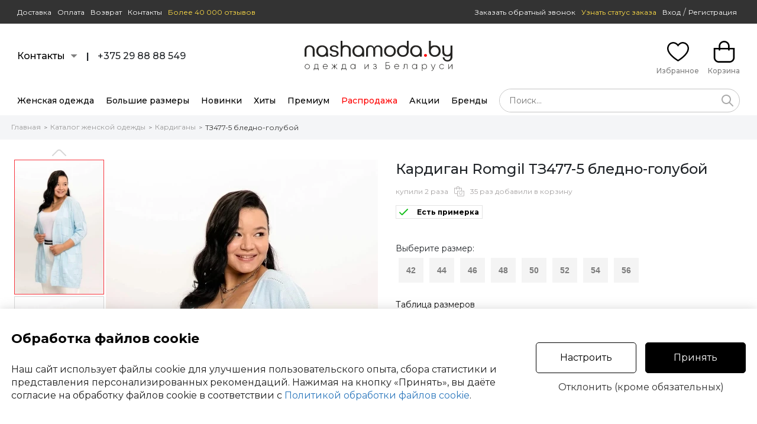

--- FILE ---
content_type: text/html; charset=UTF-8
request_url: https://www.nashamoda.by/shop/kardigan/romgil-tz477-5-bledno-goluboy-425912-view.html
body_size: 20033
content:
<!DOCTYPE html>
<html lang="ru">
<head>

      <title>Кардиган Romgil ТЗ477-5 бледно-голубой голубой размер 42-56, описание, отзывы (уже нет в продаже)</title>
        <meta name="description" content="Купить Кардиган Romgil ТЗ477-5 бледно-голубой голубой размер 42-56, описание, отзывы (уже нет в продаже) ">
        <meta name="keywords" content="Кардиган Romgil ТЗ477-5 бледно-голубой голубой размер 42-56, описание, отзывы (уже нет в продаже), Кардиган">
  
  <meta name="viewport" content="width=device-width, initial-scale=1">
  <meta http-equiv="content-type" content="text/html; charset=utf-8">
  <!--[if lt IE 9]>
  <script src="https://www.nashamoda.by/scripts/html5shiv.min.js"></script><![endif]-->
  
    
  <meta http-equiv="Pragma" content="no-cache">
  <link rel="icon" type="image/png" href="https://www.nashamoda.by/favicon.png" />
  <link rel="apple-touch-icon" href="https://www.nashamoda.by/favicon.png"/>
  

    <meta name="robots" content="index, follow" /><link rel="canonical" href="https://www.nashamoda.by/shop/kardigan/romgil-tz477-5-bledno-goluboy-425912-view.html" />    <link rel="alternate" href="https://www.nashamoda.by/shop/kardigan/romgil-tz477-5-bledno-goluboy-425912-view.html" hreflang="ru" />
  <link rel="alternate" href="https://www.nashamoda.by/shop/kardigan/romgil-tz477-5-bledno-goluboy-425912-view.html" hreflang="ru-BY" />
  <link rel="alternate" href="https://www.nashamodaby.ru/shop/kardigan/romgil-tz477-5-bledno-goluboy-425912-view.html" hreflang="ru-RU" />
        <link rel="alternate" href="https://m.nashamoda.by/shop/kardigan/romgil-tz477-5-bledno-goluboy-425912-view.html" media="only screen and (max-width: 760px)" />
  <meta name="p:domain_verify" content="39f13ea90009d10248b9d51e45cd1a8f"/>
  <meta name="zen-verification" content="otZ1p76iIg45myZy3SPPE4BDElAURebU8od3JgWR1bkTgxWNE1cC11tVuuWMjfki" />
    
  <meta property="og:type" content="website" />
  <meta property="og:site_name" content="www.nashamoda.by" />
  <meta property="og:url" content="https://www.nashamoda.by/shop/kardigan/romgil-tz477-5-bledno-goluboy-425912-view.html" />
  <meta property="og:locale" content="ru_RU" />
  <meta property="og:title" content="Кардиган Romgil ТЗ477-5 бледно-голубой голубой размер 42-56, описание, отзывы" />
  <meta property="og:description" content="Коллекция Весна 2024. Капсула Casual
Кардиган прямого силуэта с заниженной линией плеча.  Рукав рубашечный 3/4 . Связан кардиган переходящим геометрическим рисункок квадраты, снизу вверх размер квадратов увеличивается. Используется пряжа, в составе которой хлопок 50%, ПАН 50%.  Дышащий хлопок порадует любительниц натурального!

" />
  <meta property="og:image" content="https://www.nashamoda.by/images/products/425912/1915377.jpg" />
  <meta property="og:image" content="https://www.nashamoda.by/images/products/425912/1915378.jpg" />
  <meta property="og:image" content="https://www.nashamoda.by/images/products/425912/1915379.jpg" />
  <meta property="og:image" content="https://www.nashamoda.by/images/products/425912/1915380.jpg" />
  <meta property="og:image" content="https://www.nashamoda.by/images/products/425912/1915381.jpg" />


  <!--MAIN SCRIPTS-->
  <script src="https://www.nashamoda.by/scripts/jquery-3.2.1.min.js"></script>

  <!-- события для мобильных устройств -->
  <script src="https://www.nashamoda.by/scripts/jquery.touchSwipe.min.js"></script>
  
  <!-- расширение управления -->
  <script src="https://www.nashamoda.by/scripts/8000604/popper.min.js"></script>

  <script src="https://www.nashamoda.by/scripts/8000604/main.js"></script>
  <script src="https://www.nashamoda.by/scripts/8000604/formular.js"></script>

  <!-- Корзина -->
  <script src="https://www.nashamoda.by/scripts/8000604/basket.js"></script>
  <script src="https://www.nashamoda.by/scripts/8000604/page.js"></script>

  <script>
    var siteRoot = 'https://www.nashamoda.by';
    var siteAjax = 'https://www.nashamoda.by/ajax';
    var siteCdek = 'https://www.nashamoda.by/cdek';
    var siteSearch = 'https://www.nashamoda.by/search';
    formular.root = 'https://www.nashamoda.by';
    page.cookie.domen = '.nashamoda.by';
    page.cookie.prefix = '';
  </script>
    
    
    <script src="https://www.nashamoda.by/scripts/8000604/rating/jquery.barrating.min.js"></script>
  <link rel="stylesheet" href="https://www.nashamoda.by/style/8000604/css-stars.css">
  
    
  <!-- увеличение фото -->
  <link rel="stylesheet" href="https://www.nashamoda.by/style/8000604/magiczoomplus.css">
  <script src="https://www.nashamoda.by/scripts/8000604/magiczoomplus.js"></script>   
  <script>
  var mzOptions = {
    textHoverZoomHint: "Наведите для увеличения",
    textClickZoomHint: "Нажмите для увеличения",
    textExpandHint: "Нажмите для увеличения",
    textBtnClose: "Закрыть",
    textBtnNext: "Следующее фото",
    textBtnPrev: "Предыдущее фото",
    hint: "off"
  };
  var mzMobileOptions = {
    textHoverZoomHint: "Наведите для увеличения",
    textClickZoomHint: "Дважды нажмите для увеличения",
    textExpandHint: "Дважды нажмите для увеличения",
    textBtnClose: "Закрыть",
    textBtnNext: "Следующее фото",
    textBtnPrev: "Предыдущее фото",
    hint: "off"
  };
  </script>
  
  <!-- MAIN JS + CSS -->
  <link rel="stylesheet" href="https://www.nashamoda.by/style/8000604/flex.css">
  <link rel="stylesheet" href="https://www.nashamoda.by/style/8000604/main.css">
  <link rel="stylesheet" href="https://www.nashamoda.by/style/8000604/desktop.css">
  
  <script>

    // корзина
    basket.init('{"models":{"425912":{"id":"425912","price":"113.28","old_price":"113.28","rozn_price":"113.28","opt_price":"113.28","popul":0,"canbuy":0,"rost":{"501":"501"},"sizes":{"42":"0","44":"0","46":"0","48":"0","50":"0","52":"0","54":"0","56":"0"},"category":"539","main_brand":"1033","brand":"1033","dogovor":"1","elegant":"0","novinka":"0","custom1":"0","custom2":"1","custom3":"0","custom4":"1","custom5":"0"}}}');

    // запуск элементов
    $(document).ready(function(){
      
      basket.recountBasket();
      
      setTimeout( page.loader.load, 100 );
      
    });
    
        
            
  </script>
</head>
<body>
  
    
  <header>
    <div class="headerZero">
      
      <div class="contentZero pageMaxSize flex fxMidLeft">
        
                        <div><a href="https://www.nashamoda.by/dostavka">Доставка</a></div>
        <div><a href="https://www.nashamoda.by/oplata">Оплата</a></div>
        <div><a href="https://www.nashamoda.by/vozvrat">Возврат</a></div>
                        <div><a href="https://www.nashamoda.by/contacts">Контакты</a></div>
        <div><a href="https://www.nashamoda.by/comments" class="comments">Более 40 000 отзывов</a></div>      
        <div class="fxMain"></div>
        <div class="link"><a href="javascript:void(0);" onclick="formular.get('https://www.nashamoda.by/ajax?act=sendphone');" class="callback">Заказать обратный звонок</a></div>
        <div class="link"><a href="javascript:void(0);" onclick="formular.get('https://www.nashamoda.by/ajax?act=wheremyorder');" class="order">Узнать статус заказа</a></div>
        <div class="userPanel flex fxMidCenter noBasis">

                    <div class="login fixLoginSize">
                        <a href="https://www.nashamoda.by/login" class="userPanel">Вход</a> <span class="sep">/</span> <a href="https://www.nashamoda.by/registration" class="userPanel">Регистрация</a>
                      </div>
          
          
          
        </div>
      </div>
      
    </div>
    
    
<div class="headerLogo">

  <div class="contentLogo pageMaxSize flex fxMidLeft">

    <div class="fxMain">
      
      <div class="flex fxMidLeft fxLeft15">
        <div class="item contacts">
          <a href="javascript:void(0);" class="contactPopup flex fxMidLeft fxLeft10">
            <div class="item">Контакты</div>
            <div class="item">
              <div class="contactArrow"><div class="box"></div></div>
            </div>
          </a>
          <div class="contactPopupBody">
            <div class="arrow">
            </div>
            <div class="hintBody">
              
              <div class="text">Мессенджеры (Viber, Telegram, WhatsApp):<br><br><b>+375 29 88 88 549</b></div>
              
              <div class="messagesIcons flex fxMidLeft fxLeft5">
                <div class="item icon"><a href="https://t.me/NashaModa_bot" target="_blank"><div class="svgTelegramRoundIcon"></div></a></div>
                <div class="item icon"><a href="https://viber.click/+375298888549" target="_blank"><div class="svgViberRoundIcon"></div></a></div>
                <div class="item icon"><a href="https://api.whatsapp.com/send/?phone=375298888549" target="_blank"><div class="svgWhatsUpRoundIcon"></div></a></div>
              </div>
              
                            
              <div class="text second">
              Не дозвонились? <a href="javascript:void(0);" onclick="formular.get('https://www.nashamoda.by/ajax?act=sendphone');">Закажите обратный звонок</a>
              </div>
              
              <div class="text second"><br><b>Наша Мода в соцсетях:</b></div>
              
                            <a href="https://www.instagram.com/nashamoda.by/" target="_blank" class="socialBlock flex fxMidLeft left15">
                <div class="item noText fxMain">
                  <div class="svgSocialInstIcon size30"></div>
                </div>
                <div class="item txtCenter"><b>Instagram</b><br><span>@nashamoda.by</span></div>
                <div class="item fxMain txtRight"></div>
              </a>

              <a href="https://www.facebook.com/nashamoda.by" target="_blank" class="socialBlock flex fxMidLeft left15">
                <div class="item noText fxMain">
                  <div class="svgSocialFbIcon size30"></div>
                </div>
                <div class="item txtCenter"><b>Facebook</b><br><span>nashamoda.by</span></div>
                <div class="item fxMain txtRight"></div>
              </a>
              
              <a href="https://vk.com/nashamodaby" target="_blank" class="socialBlock flex fxMidLeft left15">
                <div class="item noText fxMain">
                  <div class="svgSocialVkIcon size30"></div>
                </div>
                <div class="item txtCenter"><b>Вконтакте</b><br><span>nashamoda.by</span></div>
                <div class="item fxMain txtRight"></div>
              </a>
              
              <a href="https://t.me/nashamoda" target="_blank" class="socialBlock flex fxMidLeft left15">
                <div class="item noText fxMain">
                  <div class="svgSocialTelIcon size30"></div>
                </div>
                <div class="item txtCenter"><b>Telegram</b><br><span>@nashamoda.by</span></div>
                <div class="item fxMain txtRight"></div>
              </a>

              <a href="https://ok.ru/nashamod" target="_blank"  class="socialBlock flex fxMidLeft left15">
                <div class="item noText fxMain">
                  <div class="svgSocialOkIcon size30"></div>
                </div>
                <div class="item txtCenter"><b>Одноклассники</b><br><span>nashamoda.by</span></div>
                <div class="item fxMain txtRight"></div>
              </a>

              <a href="https://www.youtube.com/channel/UCTZ-itkJRHfrkgxFe0iNT-w" target="_blank" class="socialBlock flex fxMidLeft left15">
                <div class="item noText fxMain">
                  <div class="svgSocialYouTubeIcon size30"></div>
                </div>
                <div class="item txtCenter"><b>YouTube</b><br><span>nashamoda.by</span></div>
                <div class="item fxMain txtRight"></div>
              </a>
              
            </div>
          </div>
        </div>
        <div class="item">
          <b>|</b>
        </div>
        <div class="item phones">
                      +375 29 88 88 549                                        </div>
      </div>
      
    </div>

    
    <div class="logo">
      <a href="https://www.nashamoda.by" class="linkLogo">
                  <div class="svgLogo"></div>                        
      </a>
    </div>
    
    <div class="fxMain">
    
      <div class="flex fxMidRight fxLeft15">

          <div class="item favorite">
            
            <a href="https://www.nashamoda.by/favorite" class="cartButton favorite">
              <div class="icon">
                
                <svg width="37" height="37" viewBox="0 0 27 24" fill="none" xmlns="http://www.w3.org/2000/svg">
                <path fill-rule="evenodd" clip-rule="evenodd" d="M15.3651 1.2324C16.6361 0.40301 18.3374 -0.241529 20.3439 0.0877926C25.553 0.942766 27.1819 5.44235 26.9842 8.29757C26.8158 11.7768 24.4821 15.0422 21.8487 17.6628C19.1816 20.3172 16.0442 22.4702 13.965 23.7197L13.4986 24L13.0341 23.7167C9.4005 21.4995 6.76991 19.2737 4.90793 17.415C1.02964 13.5437 0.0750216 10.2465 0.00474296 8.27658C-0.105802 5.17796 1.70241 0.655815 6.86061 0.0554241C10.0552 -0.316411 12.3045 1.5598 13.4916 2.82277C13.9634 2.31749 14.5939 1.73567 15.3651 1.2324ZM16.3472 2.74394C15.3213 3.41337 14.5805 4.27362 14.2177 4.7501L13.5345 5.64735L12.812 4.7816C11.9587 3.75923 10.0187 1.5037 7.06825 1.84712C3.17295 2.30053 1.71308 5.67803 1.80347 8.21213C1.85485 9.65194 2.56744 12.5329 6.17812 16.137C7.86733 17.8232 10.2418 19.8473 13.5048 21.8885C15.4902 20.6568 18.2395 18.7127 20.5804 16.383C23.1415 13.8342 25.0559 10.9796 25.1869 8.20179L25.1873 8.19107L25.1881 8.18037C25.3463 5.95194 24.0785 2.52853 20.053 1.86782C18.6158 1.63193 17.3653 2.07962 16.3472 2.74394Z" fill="black"/>
                </svg> 
                
                <div class="count hide" id="na_potom">0</div>
              </div>
              <div class="title">Избранное</div>
            </a>
            
          </div>

          <div class="item cart">

            <a href="https://www.nashamoda.by/basket" class="cartButton cart">
              <div class="icon">
                
                <svg width="37" height="37" viewBox="0 0 25 26" fill="none" xmlns="http://www.w3.org/2000/svg">
                <path fill-rule="evenodd" clip-rule="evenodd" d="M19.0247 8.39367V6.46259C19.0247 2.8934 16.1034 -2.94351e-07 12.5 0C8.89652 2.94352e-07 5.97533 2.8934 5.97533 6.46258V8.39367H0V19.8094C0 23.2284 2.79822 26 6.25 26H18.75C22.2017 26 25 23.2284 25 19.8094V8.39367H19.0247ZM17.1497 10.7546C17.1497 11.2674 17.5694 11.6832 18.0872 11.6832C18.605 11.6832 19.0247 11.2674 19.0247 10.7546V10.2508H23.125V19.8094C23.125 22.2026 21.1662 24.1428 18.75 24.1428H6.25C3.83375 24.1428 1.875 22.2026 1.875 19.8094V10.2508H5.97533V10.7546C5.97533 11.2674 6.39506 11.6832 6.91283 11.6832C7.43059 11.6832 7.85033 11.2674 7.85033 10.7546V10.2508H17.1497V10.7546ZM7.85033 8.39367H17.1497V6.46259C17.1497 3.91907 15.0679 1.85716 12.5 1.85716C9.93205 1.85716 7.85033 3.91907 7.85033 6.46258V8.39367Z" fill="black"/>
                </svg>
                
                <div class="count hide" id="basket_count">0</div>
              </div>
              <div class="title" id="basket_money">Корзина</div>
            </a>
            
          </div>
      
      </div>
    
    </div>

  </div>

</div>

<div class="headerMenu">
  <div class="contentMenu pageMaxSize flex fxMidLeft">
    <div class="menuLinks">  
      <div class="flex fxMidLeft fxNoBaseLine fxLeft20">
        <div class="item">
          <a href="https://www.nashamoda.by/shop" class="item mainPopupMenu link">Женская одежда</a>
           
        </div>
        <div class="item">
          <a href="https://www.nashamoda.by/shop/bolshih-razmerov" class="item mainPopupMenu link">Большие размеры</a>
           
        </div>
        <div class="item">
          <a href="https://www.nashamoda.by/shop?new=1" class="item mainPopupMenu link">Новинки</a>
          
        </div>
        <div class="item">
          <a href="https://www.nashamoda.by/shop?hit=1" class="item mainPopupMenu link">Хиты</a>
          
        </div>
        <div class="item">
          <a href="https://www.nashamoda.by/shop?premium=1" class="item mainPopupMenu link">Премиум</a>
          
        </div>
        <div class="item">
          <a href="https://www.nashamoda.by/shop?rasprodazha=1" class="item mainPopupMenu link rasprod">Распродажа</a>
          
        </div>
                <div class="item"><a href="https://www.nashamoda.by/accianew" class="item link">Акции</a></div>
                <div class="item">
          
          <a href="https://www.nashamoda.by/brands" class="item mainPopupMenu link">Бренды</a>
          
        </div>
      </div>
      </div>
      <div class="search fxMain" onclick="event.stopPropagation();">
        
         <form class="searchForm" id="searchForm" action="https://www.nashamoda.by/shop" method="get" onsubmit="basket.analitics.search( $('#searchword').val() );">
          <div class="flex fxMidLeft">
            <div class="fxMain"> 
              <input style="border-radius: 20px;" type="hidden" readonly="readonly" autocomplete="new-password" id="searchword" value="" placeholder="Поиск..." >
              <a href="javascript:void(0);" onclick="smartSearchReset()" class="seachCancel hide" id="searchCancel"><svg width="30" height="30" viewBox="0 0 24 24" fill="none" xmlns="http://www.w3.org/2000/svg"><path fill-rule="evenodd" clip-rule="evenodd" d="M6.29289 6.29289C5.90237 6.68342 5.90237 7.31658 6.29289 7.70711L16.2929 17.7071C16.6834 18.0976 17.3166 18.0976 17.7071 17.7071C18.0976 17.3166 18.0976 16.6834 17.7071 16.2929L7.70711 6.29289C7.31658 5.90237 6.68342 5.90237 6.29289 6.29289Z" fill="#313131"/><path fill-rule="evenodd" clip-rule="evenodd" d="M17.7071 6.29289C18.0976 6.68342 18.0976 7.31658 17.7071 7.70711L7.70711 17.7071C7.31658 18.0976 6.68342 18.0976 6.29289 17.7071C5.90237 17.3166 5.90237 16.6834 6.29289 16.2929L16.2929 6.29289C16.6834 5.90237 17.3166 5.90237 17.7071 6.29289Z" fill="#313131"/></svg></a>
              <script> basket.pathAutocomplete('searchword'); </script>
            </div>
            <div>
              <a href="javascript:void(0);" onclick="smartSearchText();" id="searchActionButton" class="searchButton"><svg width="20" height="20" viewBox="0 0 15 15" fill="none" xmlns="http://www.w3.org/2000/svg"><path fill-rule="evenodd" clip-rule="evenodd" d="M6 1.5C3.51472 1.5 1.5 3.51472 1.5 6C1.5 8.48528 3.51472 10.5 6 10.5C8.48528 10.5 10.5 8.48528 10.5 6C10.5 3.51472 8.48528 1.5 6 1.5ZM0 6C0 2.68629 2.68629 0 6 0C9.31371 0 12 2.68629 12 6C12 9.31371 9.31371 12 6 12C2.68629 12 0 9.31371 0 6Z" fill="#aaaaaa"/><path fill-rule="evenodd" clip-rule="evenodd" d="M9.21967 9.21967C9.51256 8.92678 9.98744 8.92678 10.2803 9.21967L14.7803 13.7197C15.0732 14.0126 15.0732 14.4874 14.7803 14.7803C14.4874 15.0732 14.0126 15.0732 13.7197 14.7803L9.21967 10.2803C8.92678 9.98744 8.92678 9.51256 9.21967 9.21967Z" fill="#aaaaaa"/></svg></a>
            </div>
          </div>
          <div class="searchResultWrapper hide" id="searchResultWrapper">
            <div class="searchResult" id="searchResult"></div>
          </div>
        </form>
        
      </div>
  </div>
</div>
    
        
  </header>
  
    
    
  
<div class="breadcrumbs" id="breadcrumbs">
<div class="pageMaxSize flex fxTopLeft fxWrap">
  
  <div>
    <a href="https://www.nashamoda.by">Главная</a>
  </div>
  
    <div class="arrow">></div>
  
    <div>
    <a href="https://www.nashamoda.by/shop">Каталог женской одежды</a>
  </div>
    
    <div class="arrow">></div>
  
    <div>
    <a href="https://www.nashamoda.by/shop/kardigan">Кардиганы</a>
  </div>
    
    <div class="arrow">></div>
  
    <div>
    <a href="https://www.nashamoda.by/shop/kardigan/romgil-tz477-5-bledno-goluboy-425912-view.html" class="active">ТЗ477-5 бледно-голубой</a>
  </div>
    
  
</div>
</div>

<div class="productPage pageMaxSize" id="modelInfo425912" >
  <script> basket.analitics.view( 425912 ); </script>
  
  <div class="mainProduct flex fxTopLeft w100">
    
    <div class="mainProductImage">
    
      <div class="mainImage flex fxTopLeft">
        <div class="colLeft noSelect">
          
                    
          <div class="thumbScrollTop">
            <div class="scrollArrow click blockCenter top" onclick="page.slider.scrollTop('main');" id="mainSliderTop"></div>
          </div>
          
          <div class="thumbScrollContent">
            <div class="thumbScroll animateSpeed5" name="main" id="mainSliderScroll">
            
                                                                            <div class="thumb selected" id="mainSliderThumbWrapper1">
                                      <img src="https://www.nashamoda.by/img/0.gif" alt="Иконка: Кардиган Romgil ТЗ477-5 бледно-голубой #1" id="mainSliderThumbImage1" image="https://www.nashamoda.by/images/products/425912/thumbs/1915377.jpg" onmouseover="page.slider.autoScrollWait('main');" onclick="page.slider.click('main',1);" width="150" height="226" class="click">
                                  </div>
                                                              <div class="thumb" id="mainSliderThumbWrapper2">
                                      <img src="https://www.nashamoda.by/img/0.gif" alt="Иконка: Кардиган Romgil ТЗ477-5 бледно-голубой #2" id="mainSliderThumbImage2" image="https://www.nashamoda.by/images/products/425912/thumbs/1915378.jpg" onmouseover="page.slider.autoScrollWait('main');" onclick="page.slider.click('main',2);" width="150" height="226" class="click">
                                  </div>
                                                              <div class="thumb" id="mainSliderThumbWrapper3">
                                      <img src="https://www.nashamoda.by/img/0.gif" alt="Иконка: Кардиган Romgil ТЗ477-5 бледно-голубой #3" id="mainSliderThumbImage3" image="https://www.nashamoda.by/images/products/425912/thumbs/1915379.jpg" onmouseover="page.slider.autoScrollWait('main');" onclick="page.slider.click('main',3);" width="150" height="226" class="click">
                                  </div>
                                                              <div class="thumb" id="mainSliderThumbWrapper4">
                                      <img src="https://www.nashamoda.by/img/0.gif" alt="Иконка: Кардиган Romgil ТЗ477-5 бледно-голубой #4" id="mainSliderThumbImage4" image="https://www.nashamoda.by/images/products/425912/thumbs/1915380.jpg" onmouseover="page.slider.autoScrollWait('main');" onclick="page.slider.click('main',4);" width="150" height="226" class="click">
                                  </div>
                                                              <div class="thumb" id="mainSliderThumbWrapper5">
                                      <img src="https://www.nashamoda.by/img/0.gif" alt="Иконка: Кардиган Romgil ТЗ477-5 бледно-голубой #5" id="mainSliderThumbImage5" image="https://www.nashamoda.by/images/products/425912/thumbs/1915381.jpg" onmouseover="page.slider.autoScrollWait('main');" onclick="page.slider.click('main',5);" width="150" height="226" class="click">
                                  </div>
                          </div>
          </div>

          <div class="thumbScrollBottom">
            <div class="scrollArrow click blockCenter bottom" onclick="page.slider.scrollBottom('main');" id="mainSliderBottom"></div>
          </div>
          
        </div>
        <div class="colRight">

                      
                                    <div class="image" id="mainSliderMainWrapper1">
              <a href="https://www.nashamoda.by/images/products/425912/1915377.jpg" id="MagicZoom1" class="MagicZoom" onmouseover="page.slider.autoScrollWait('main');" data-options="zoomPosition:inner;hint:false;rightClick:true;buttons:hide;">
                                  <img src="https://www.nashamoda.by/images/products/425912/thumbs1/1915377.jpg" alt="Кардиган Romgil ТЗ477-5 бледно-голубой #1" image="https://www.nashamoda.by/images/products/425912/thumbs1/1915377.jpg" id="mainSliderMainImage1" width="460" height="690">
                              </a>
            </div>
            
                                    <div class="image hide" id="mainSliderMainWrapper2">
              <a href="https://www.nashamoda.by/images/products/425912/1915378.jpg" id="MagicZoom2" class="MagicZoom" onmouseover="page.slider.autoScrollWait('main');" data-options="zoomPosition:inner;hint:false;rightClick:true;buttons:hide;">
                                  <img src="https://www.nashamoda.by/img/big.gif" alt="Кардиган Romgil ТЗ477-5 бледно-голубой #2" image="https://www.nashamoda.by/images/products/425912/thumbs1/1915378.jpg" id="mainSliderMainImage2" width="460" height="690">
                              </a>
            </div>
            
                                    <div class="image hide" id="mainSliderMainWrapper3">
              <a href="https://www.nashamoda.by/images/products/425912/1915379.jpg" id="MagicZoom3" class="MagicZoom" onmouseover="page.slider.autoScrollWait('main');" data-options="zoomPosition:inner;hint:false;rightClick:true;buttons:hide;">
                                  <img src="https://www.nashamoda.by/img/big.gif" alt="Кардиган Romgil ТЗ477-5 бледно-голубой #3" image="https://www.nashamoda.by/images/products/425912/thumbs1/1915379.jpg" id="mainSliderMainImage3" width="460" height="690">
                              </a>
            </div>
            
                                    <div class="image hide" id="mainSliderMainWrapper4">
              <a href="https://www.nashamoda.by/images/products/425912/1915380.jpg" id="MagicZoom4" class="MagicZoom" onmouseover="page.slider.autoScrollWait('main');" data-options="zoomPosition:inner;hint:false;rightClick:true;buttons:hide;">
                                  <img src="https://www.nashamoda.by/img/big.gif" alt="Кардиган Romgil ТЗ477-5 бледно-голубой #4" image="https://www.nashamoda.by/images/products/425912/thumbs1/1915380.jpg" id="mainSliderMainImage4" width="460" height="690">
                              </a>
            </div>
            
                                    <div class="image hide" id="mainSliderMainWrapper5">
              <a href="https://www.nashamoda.by/images/products/425912/1915381.jpg" id="MagicZoom5" class="MagicZoom" onmouseover="page.slider.autoScrollWait('main');" data-options="zoomPosition:inner;hint:false;rightClick:true;buttons:hide;">
                                  <img src="https://www.nashamoda.by/img/big.gif" alt="Кардиган Romgil ТЗ477-5 бледно-голубой #5" image="https://www.nashamoda.by/images/products/425912/thumbs1/1915381.jpg" id="mainSliderMainImage5" width="460" height="690">
                              </a>
            </div>
          
        </div>
      </div>
      
      <script>
      
        page.slider.add( {
          name : 'main',
          index : 1,
          position : 1,
          count : 5,
          modelOnPage : 3,
          // математика
          math : {
            element : 226,
            border : 2,
            between : 3
          },
          scroll : {
            type : 'vertical',
            way : 'step', //step
            minSwipe : 50,
            modelPerScroll : 3,
            mouse: 1
          },
          lazyThumb : true,
          lazyMain : true,
          magicZoom : true
        } );
      
      </script>
    
    </div>
    
    <div class="mainProductText fxMain">
    
      <!-- Название -->
      <h1 id="modelPage">Кардиган Romgil ТЗ477-5 бледно-голубой</h1>
      
      <!-- Статистика -->
            <div class="modelStats flex fxMidLeft">
        
                
                            <div class="item">купили 2 раза</div>
                    <div class="item icon"><div class="svgStatsIcon"></div></div>
          <div class="item">35 раз добавили в корзину</div>
              </div>
      


      <div class="modelTags flex fxMidLeft fxWrap">
        <div class="modelTag primerka">
        
          <!-- Примерка -->
                    <div class="modelPrimerka flex fxMidLeft fxLeft15">
            <div class="item noText">
              <div class="svgAcceptIcon"></div>
            </div>
            <div class="item text">Есть примерка</div>
          </div>
                  
        </div>
                      </div>
      
      
      
      
      
      <div class="productCols flex fxTopLeft">
        <div >

                    
        </div>

      </div>
      
      
            
            
      
      

      

            
            
      <div class="productCols sizes noSelect">

        <div class="title">Выберите размер:</div>
        <div class="productSizes desktop selectParams flex fxTopLeft fxWrap" id="size">
                                                  <div class="selectParamsItem">
                <input type="radio" id="425912-42" name="size" value="42" disabled="disabled"><label for="425912-42">42</label>
              </div>
                                                                    <div class="selectParamsItem">
                <input type="radio" id="425912-44" name="size" value="44" disabled="disabled"><label for="425912-44">44</label>
              </div>
                                                                    <div class="selectParamsItem">
                <input type="radio" id="425912-46" name="size" value="46" disabled="disabled"><label for="425912-46">46</label>
              </div>
                                                                    <div class="selectParamsItem">
                <input type="radio" id="425912-48" name="size" value="48" disabled="disabled"><label for="425912-48">48</label>
              </div>
                                                                    <div class="selectParamsItem">
                <input type="radio" id="425912-50" name="size" value="50" disabled="disabled"><label for="425912-50">50</label>
              </div>
                                                                    <div class="selectParamsItem">
                <input type="radio" id="425912-52" name="size" value="52" disabled="disabled"><label for="425912-52">52</label>
              </div>
                                                                    <div class="selectParamsItem">
                <input type="radio" id="425912-54" name="size" value="54" disabled="disabled"><label for="425912-54">54</label>
              </div>
                                                                    <div class="selectParamsItem">
                <input type="radio" id="425912-56" name="size" value="56" disabled="disabled"><label for="425912-56">56</label>
              </div>
                                                          </div>
        
        <a href="javascript:void(0);" onclick="formular.get('https://www.nashamoda.by/ajax?act=sizetable&group=29&id=425912');" class="tableSize">Таблица размеров</a>
                
        
                <input type="hidden" name="color" id="color" value="0">
                
      </div>

      
      <div class="productCols basketButtons">
        
                <div class="w100">
          <div class="outOfStock">Нет в продаже</div>
        </div>
                
      </div>      

    </div>
    
  </div>
  
    <div class="mainProduct flex fxTopLeft w100">
    <div class="mainProductImage">

      <div class="productOtherColors">
  <div class="colorTitle">В другом цвете или Рекомендации:</div>
  <div class="colorScrollContent">
  
    <div class="flex fxTopLeft fxLeft5 animateSpeed8" name="color" id="colorSliderScroll">

        
        <div class="item">
          <a href="https://www.nashamoda.by/shop/ubka/romgil-rp0081-vi5-chyornyj-492631-view.html" class="noText marks" title="Посмотреть подробнее Romgil РП0081-ВИ5 чёрный">
                          <img src="https://www.nashamoda.by/images/products/492631/thumbs/2486817.jpg" alt="Юбка Romgil РП0081-ВИ5 чёрный" width="150" height="225">
                      </a>
        </div>
        
        <div class="item">
          <a href="https://www.nashamoda.by/shop/dzhemper-kofta/romgil-rv0284-she5-morskoj-zelenyj-492260-view.html" class="noText marks" title="Посмотреть подробнее Romgil РВ0284-ШЕ5 морской зеленый">
                          <img src="https://www.nashamoda.by/images/products/492260/thumbs/2484777.jpg" alt="Джемпер (кофта) Romgil РВ0284-ШЕ5 морской зеленый" width="150" height="225">
                      </a>
        </div>
        
        <div class="item">
          <a href="https://www.nashamoda.by/shop/kardigan/romgil-rv0278-she5-molochnyj-491031-view.html" class="noText marks" title="Посмотреть подробнее Romgil РВ0278-ШЕ5 молочный">
                          <img src="https://www.nashamoda.by/images/products/491031/thumbs/2478344.jpg" alt="Кардиган Romgil РВ0278-ШЕ5 молочный" width="150" height="225">
                      </a>
        </div>
        
        <div class="item">
          <a href="https://www.nashamoda.by/shop/dzhemper-kofta/romgil-rv0270-she5-molochnyj-491028-view.html" class="noText marks" title="Посмотреть подробнее Romgil РВ0270-ШЕ5 молочный">
                          <img src="https://www.nashamoda.by/images/products/491028/thumbs/2478317.jpg" alt="Джемпер (кофта) Romgil РВ0270-ШЕ5 молочный" width="150" height="225">
                      </a>
        </div>
      
    </div>
  
  </div>
  
  <script>

    page.slider.add( {
      name : 'color',
      index : 1,
      position : 1,
      count : 4,
      modelOnPage : 4,
      // математика
      math : {
        element : 150,
        border : 0,
        between : 5
      },
      scroll : {
        type : 'horizontal',
        way : 'step', //step
        minSwipe : 50,
        modelPerScroll : 4,
        mouse: 1
      },
      lazyThumb : true
    } );

  </script>

</div>
    
    </div>
    <div class="mainProductText second fxMain">
      
      <div class="productCatalogLinks">
      

          <div class="modelCatalog flex fxMidLeft fxLeft10">
            <div class="item icon noText">
              <img src="https://www.nashamoda.by/images/brands/1033_logo_1658823837.png" width="46" height="46">
            </div>
            <div class="item text">
              <a href="https://www.nashamoda.by/shop/kardigan/romgil" class="link">
                Все кардиганы Romgil
              </a>
              <div class="desc">
                Бренд и категория
              </div>
            </div>
          </div>
          
          <div class="separator"></div>
          
          <div class="modelCatalog flex fxMidLeft fxLeft10">
            <div class="item icon noText">
              <img src="https://www.nashamoda.by/img/tag.png" width="46" height="46">
            </div>
            <div class="item text">
              <a href="https://www.nashamoda.by/shop/romgil" class="link">
                Все модели Romgil
              </a>
              <div class="desc">
                Бренд
              </div>
            </div>
          </div>          
          
          <div class="separator"></div>
          
          <div class="modelCatalog flex fxMidLeft fxLeft10">
            <div class="item icon noText">
              <img src="https://www.nashamoda.by/images/categories/539_logo_1715863708.png" width="46" height="46">
            </div>
            <div class="item text">
              <a href="https://www.nashamoda.by/shop/kardigan" class="link">
                Все кардиганы в каталоге
              </a>
              <div class="desc">
                Категория
              </div>
            </div>
          </div>
      
      </div>
      
    </div>
  </div>
    
  <div class="modelMenu flex fxMidLeft noSelect" type="tabs" id="comments">
    <div class="item active"><a href="javascript:void(0);" onclick="setTab(this);" goto="tabDescription" class="menu">О товаре</a></div>
    
    <div class="item"><a href="javascript:void(0);" onclick="setTab(this);" goto="tabDelivery" class="menu">Доставка</a></div>
    <div class="item"><a href="javascript:void(0);" onclick="setTab(this);" goto="tabComment" class="menu">Отзывы (0)</a></div>
    <div class="item"><a href="javascript:void(0);" onclick="setTab(this);" goto="tabQuestion" class="menu">Вопросы (0)</a></div>
    <div class="item fxMain"></div>
  </div>
  
  <div class="commentTab" id="tabDescription">

    <div class="productInfo short" id="hiddenInfo">
      <div class="blockTitle">Описание товара:</div>
      
      <div class="productParams">
                  <div><b>Состав ткани:</b> Хлопок 50%  ПАН 50%</div>
        
                  <div><b>Рост:</b> 170</div>
                
        <div><b>Тип:</b> Кардиган</div>
        <div><b>Номер модели:</b> ТЗ477-5 бледно-голубой</div>
        <div><b>Производитель:</b> <a class="brandLink" href="https://www.nashamoda.by/shop/romgil">Romgil &gt;&gt;</a></div>
        <div><b>Страна производства:</b> Беларусь</div>
        
                  <div><b>Размеры:</b>
                                      <strike>42</strike>                                        , <strike>44</strike>                                        , <strike>46</strike>                                        , <strike>48</strike>                                        , <strike>50</strike>                                        , <strike>52</strike>                                        , <strike>54</strike>                                        , <strike>56</strike>                                    </div>
                
                  
        
                
                
        
        
        
        
                
      </div>
        
      
              <div class="blockTitle">Текстовое описание</div>
        <div class="productParams">Коллекция Весна 2024. Капсула "Casual"<br>Кардиган прямого силуэта с заниженной линией плеча.  Рукав рубашечный 3/4 . Связан кардиган переходящим геометрическим рисункок "квадраты", снизу вверх размер квадратов увеличивается. Используется пряжа, в составе которой хлопок 50%, ПАН 50%.  Дышащий хлопок порадует любительниц натурального!<br></div>
      
            
              <div class="blockTitle">Декоративные элементы</div>
        <div class="productParams">Внимание! Декоративные элементы и фурнитура могут отличаться от заявленного на фото!</div>
            
            
      <div class="paramGradient"></div>
        
    </div>
    
        <a href="javascript:void(0);" onclick="toggleHide('hiddenInfoLink');toggleHide('hiddenInfoLinkBottom');toggleShort('hiddenInfo');" id="hiddenInfoLink" class="hiddenInfoLink">Подробное описания товара</a>
    <a href="javascript:void(0);" onclick="toggleHide('hiddenInfoLink');toggleHide('hiddenInfoLinkBottom');toggleShort('hiddenInfo');" id="hiddenInfoLinkBottom" class="hiddenInfoLink bottom hide">Скрыть подробное описания товара</a>
    
  </div>
  
  <div class="commentTab hide" id="tabDelivery">

      <div class="productCols delivery">
        
              
      </div>

  </div>
  
  <div class="commentTab hide" id="tabComment">

    <div class="commentButtonWrapper flex fxMidLeft">
      <div class="item">
        <a href="javascript:void(0);" onclick="formular.get('https://www.nashamoda.by/ajax?act=commentform&id=425912');" content="showCommentForm" id="showCommentButton" class="commentButton black flex fxMidCenter">
          <div class="item fxMain">Написать отзыв</div>
          <div class="item icon">
            <svg version="1.1" xmlns="http://www.w3.org/2000/svg" class="arrow" width="15px" height="15px" xmlns:xlink="http://www.w3.org/1999/xlink" x="0px" y="0px" viewBox="0 0 1000 1000" enable-background="new 0 0 1000 1000" xml:space="preserve">
            <g fill="#fff"><path d="M978.4,697L528.2,246.7c-15.6-15.5-40.8-15.5-56.3,0L21.6,697c-15.5,15.6-15.5,40.7,0,56.3c15.6,15.5,40.7,15.5,56.3,0l422.1-422l422,422c15.6,15.5,40.7,15.5,56.3,0C993.9,737.7,993.9,712.6,978.4,697z"/></g>
            </svg>
          </div>
        </a>
      </div>
      <div class="item text fxMain">
        
      </div>
    </div>
        
    
    
      </div>
  
  <div class="commentTab hide" id="tabQuestion">
    
    <div class="commentButtonWrapper flex fxMidLeft">
      <div class="item">
        <a href="javascript:void(0);" onclick="formular.get('https://www.nashamoda.by/ajax?act=questionform&id=425912');" content="showQuestionForm" id="showQuestionButton" class="commentButton black flex fxMidCenter">
          <div class="item fxMain">Задать вопрос</div>
          <div class="item icon">
            <svg version="1.1" xmlns="http://www.w3.org/2000/svg" class="arrow" width="15px" height="15px" xmlns:xlink="http://www.w3.org/1999/xlink" x="0px" y="0px" viewBox="0 0 1000 1000" enable-background="new 0 0 1000 1000" xml:space="preserve">
            <g fill="#fff"><path d="M978.4,697L528.2,246.7c-15.6-15.5-40.8-15.5-56.3,0L21.6,697c-15.5,15.6-15.5,40.7,0,56.3c15.6,15.5,40.7,15.5,56.3,0l422.1-422l422,422c15.6,15.5,40.7,15.5,56.3,0C993.9,737.7,993.9,712.6,978.4,697z"/></g>
            </svg>
          </div>
        </a>
      </div>
      
    </div>
    
    
    
        
  </div>
  
  <div class="productSearchTags flex fxTopLeft fxWrap">
  
    
    
    
    
    
    
    
    
    
    
    
    
                  <div class="item">
  <a class="filer flex fxMidLeft" href="https://www.nashamoda.by/shop?color=3">
    <span class="icon">
      <svg width="15px" version="1.1" xmlns="http://www.w3.org/2000/svg" xmlns:xlink="http://www.w3.org/1999/xlink" x="0px" y="0px" viewBox="0 0 348.1 348.1" style="enable-background:new 0 0 348.1 348.1;" xml:space="preserve">
        <g fill="gray">
          <path d="M260.1,48.65c-22,0-40,18-40,40s18,40,40,40s40-18,40-40S282.1,48.65,260.1,48.65z M260.1,112.65c-13.2,0-24-10.8-24-24
            s10.8-24,24-24s24,10.8,24,24S273.3,112.65,260.1,112.65z"/>
          <path d="M308.1,1.05h-108c-10.8,0-20.8,4-28,11.6L11.7,172.25c-15.6,15.6-15.6,40.8,0,56.4l107.2,106.8
            c7.6,7.6,17.6,11.6,28.4,11.6s20.8-4,28.4-11.6l160.4-160.4c7.6-7.2,12-17.2,12-27.6V41.05C348.1,19.05,330.1,1.05,308.1,1.05z
             M332.1,147.45c0,6-2.4,12-7.2,16l-160.8,160.8c-4.4,4.4-10.4,6.8-16.8,6.8s-12.4-2.4-16.8-6.8L22.9,217.45
            c-9.2-9.2-9.2-24.4,0-34l160.4-159.6c4.4-4.4,10.4-6.8,16.8-6.8h108c13.2,0,24,10.8,24,24V147.45z"/>
        </g>
      </svg>
    </span>
    <span class="text">Голубой</span>
  </a>
  </div>
                                                                              
                                  <div class="item">
  <a class="filer flex fxMidLeft" href="https://www.nashamoda.by/shop?risunok=4">
    <span class="icon">
      <svg width="15px" version="1.1" xmlns="http://www.w3.org/2000/svg" xmlns:xlink="http://www.w3.org/1999/xlink" x="0px" y="0px" viewBox="0 0 348.1 348.1" style="enable-background:new 0 0 348.1 348.1;" xml:space="preserve">
        <g fill="gray">
          <path d="M260.1,48.65c-22,0-40,18-40,40s18,40,40,40s40-18,40-40S282.1,48.65,260.1,48.65z M260.1,112.65c-13.2,0-24-10.8-24-24
            s10.8-24,24-24s24,10.8,24,24S273.3,112.65,260.1,112.65z"/>
          <path d="M308.1,1.05h-108c-10.8,0-20.8,4-28,11.6L11.7,172.25c-15.6,15.6-15.6,40.8,0,56.4l107.2,106.8
            c7.6,7.6,17.6,11.6,28.4,11.6s20.8-4,28.4-11.6l160.4-160.4c7.6-7.2,12-17.2,12-27.6V41.05C348.1,19.05,330.1,1.05,308.1,1.05z
             M332.1,147.45c0,6-2.4,12-7.2,16l-160.8,160.8c-4.4,4.4-10.4,6.8-16.8,6.8s-12.4-2.4-16.8-6.8L22.9,217.45
            c-9.2-9.2-9.2-24.4,0-34l160.4-159.6c4.4-4.4,10.4-6.8,16.8-6.8h108c13.2,0,24,10.8,24,24V147.45z"/>
        </g>
      </svg>
    </span>
    <span class="text">Однотон</span>
  </a>
  </div>
                              
  
            <div class="item">
      <a class="filer flex fxMidLeft" href="https://www.nashamoda.by/shop/kardigan?sostav=675">
        <span class="icon">
          <svg width="15px" version="1.1" xmlns="http://www.w3.org/2000/svg" xmlns:xlink="http://www.w3.org/1999/xlink" x="0px" y="0px" viewBox="0 0 348.1 348.1" style="enable-background:new 0 0 348.1 348.1;" xml:space="preserve">
            <g fill="gray">
              <path d="M260.1,48.65c-22,0-40,18-40,40s18,40,40,40s40-18,40-40S282.1,48.65,260.1,48.65z M260.1,112.65c-13.2,0-24-10.8-24-24
                s10.8-24,24-24s24,10.8,24,24S273.3,112.65,260.1,112.65z"/>
              <path d="M308.1,1.05h-108c-10.8,0-20.8,4-28,11.6L11.7,172.25c-15.6,15.6-15.6,40.8,0,56.4l107.2,106.8
                c7.6,7.6,17.6,11.6,28.4,11.6s20.8-4,28.4-11.6l160.4-160.4c7.6-7.2,12-17.2,12-27.6V41.05C348.1,19.05,330.1,1.05,308.1,1.05z
                 M332.1,147.45c0,6-2.4,12-7.2,16l-160.8,160.8c-4.4,4.4-10.4,6.8-16.8,6.8s-12.4-2.4-16.8-6.8L22.9,217.45
                c-9.2-9.2-9.2-24.4,0-34l160.4-159.6c4.4-4.4,10.4-6.8,16.8-6.8h108c13.2,0,24,10.8,24,24V147.45z"/>
            </g>
          </svg>
        </span>
        <span class="text">Трикотаж</span>
      </a>
      </div>
          <div class="item">
      <a class="filer flex fxMidLeft" href="https://www.nashamoda.by/shop/kardigan?sostav=660">
        <span class="icon">
          <svg width="15px" version="1.1" xmlns="http://www.w3.org/2000/svg" xmlns:xlink="http://www.w3.org/1999/xlink" x="0px" y="0px" viewBox="0 0 348.1 348.1" style="enable-background:new 0 0 348.1 348.1;" xml:space="preserve">
            <g fill="gray">
              <path d="M260.1,48.65c-22,0-40,18-40,40s18,40,40,40s40-18,40-40S282.1,48.65,260.1,48.65z M260.1,112.65c-13.2,0-24-10.8-24-24
                s10.8-24,24-24s24,10.8,24,24S273.3,112.65,260.1,112.65z"/>
              <path d="M308.1,1.05h-108c-10.8,0-20.8,4-28,11.6L11.7,172.25c-15.6,15.6-15.6,40.8,0,56.4l107.2,106.8
                c7.6,7.6,17.6,11.6,28.4,11.6s20.8-4,28.4-11.6l160.4-160.4c7.6-7.2,12-17.2,12-27.6V41.05C348.1,19.05,330.1,1.05,308.1,1.05z
                 M332.1,147.45c0,6-2.4,12-7.2,16l-160.8,160.8c-4.4,4.4-10.4,6.8-16.8,6.8s-12.4-2.4-16.8-6.8L22.9,217.45
                c-9.2-9.2-9.2-24.4,0-34l160.4-159.6c4.4-4.4,10.4-6.8,16.8-6.8h108c13.2,0,24,10.8,24,24V147.45z"/>
            </g>
          </svg>
        </span>
        <span class="text">Хлопок</span>
      </a>
      </div>
        
    
              <div class="item">
  <a class="filer flex fxMidLeft" href="https://www.nashamoda.by/shop?sezon=616">
    <span class="icon">
      <svg width="15px" version="1.1" xmlns="http://www.w3.org/2000/svg" xmlns:xlink="http://www.w3.org/1999/xlink" x="0px" y="0px" viewBox="0 0 348.1 348.1" style="enable-background:new 0 0 348.1 348.1;" xml:space="preserve">
        <g fill="gray">
          <path d="M260.1,48.65c-22,0-40,18-40,40s18,40,40,40s40-18,40-40S282.1,48.65,260.1,48.65z M260.1,112.65c-13.2,0-24-10.8-24-24
            s10.8-24,24-24s24,10.8,24,24S273.3,112.65,260.1,112.65z"/>
          <path d="M308.1,1.05h-108c-10.8,0-20.8,4-28,11.6L11.7,172.25c-15.6,15.6-15.6,40.8,0,56.4l107.2,106.8
            c7.6,7.6,17.6,11.6,28.4,11.6s20.8-4,28.4-11.6l160.4-160.4c7.6-7.2,12-17.2,12-27.6V41.05C348.1,19.05,330.1,1.05,308.1,1.05z
             M332.1,147.45c0,6-2.4,12-7.2,16l-160.8,160.8c-4.4,4.4-10.4,6.8-16.8,6.8s-12.4-2.4-16.8-6.8L22.9,217.45
            c-9.2-9.2-9.2-24.4,0-34l160.4-159.6c4.4-4.4,10.4-6.8,16.8-6.8h108c13.2,0,24,10.8,24,24V147.45z"/>
        </g>
      </svg>
    </span>
    <span class="text">Демисезон</span>
  </a>
  </div>
    
                
                      <div class="item">
  <a class="filer flex fxMidLeft" href="https://www.nashamoda.by/shop?rost=501">
    <span class="icon">
      <svg width="15px" version="1.1" xmlns="http://www.w3.org/2000/svg" xmlns:xlink="http://www.w3.org/1999/xlink" x="0px" y="0px" viewBox="0 0 348.1 348.1" style="enable-background:new 0 0 348.1 348.1;" xml:space="preserve">
        <g fill="gray">
          <path d="M260.1,48.65c-22,0-40,18-40,40s18,40,40,40s40-18,40-40S282.1,48.65,260.1,48.65z M260.1,112.65c-13.2,0-24-10.8-24-24
            s10.8-24,24-24s24,10.8,24,24S273.3,112.65,260.1,112.65z"/>
          <path d="M308.1,1.05h-108c-10.8,0-20.8,4-28,11.6L11.7,172.25c-15.6,15.6-15.6,40.8,0,56.4l107.2,106.8
            c7.6,7.6,17.6,11.6,28.4,11.6s20.8-4,28.4-11.6l160.4-160.4c7.6-7.2,12-17.2,12-27.6V41.05C348.1,19.05,330.1,1.05,308.1,1.05z
             M332.1,147.45c0,6-2.4,12-7.2,16l-160.8,160.8c-4.4,4.4-10.4,6.8-16.8,6.8s-12.4-2.4-16.8-6.8L22.9,217.45
            c-9.2-9.2-9.2-24.4,0-34l160.4-159.6c4.4-4.4,10.4-6.8,16.8-6.8h108c13.2,0,24,10.8,24,24V147.45z"/>
        </g>
      </svg>
    </span>
    <span class="text">Рост 170 см</span>
  </a>
  </div>
              
</div>

  
  
  <div class="productSocialWrapper">
    <div class="blockTitle">Присоединяйтесь к нам в соц. сетях:</div>

    <div class="productSocialList flex fxMidLeft noText">

      <div class="shareButton">
      
        <div class="modelShareWrapper desktop">
          <div class="modelShareBlock">

            <a href="javascript:void(0);" class="modelShare">
              <div class="modelShareButton flex fxMidLeft">
                <div class="item icon"><div class="svgShareIcon"></div></div>
                <div class="item">Поделиться</div>
              </div>
            </a>
            <div class="modelShareVariants">
              
              <a class="shareVariant flex fxMidLeft" href="javascript:void(0);" onclick="navigator.clipboard.writeText('https://www.nashamoda.by/shop/kardigan/romgil-tz477-5-bledno-goluboy-425912-view.html');$('#copyShereLink').html('Ссылка скопирована').css('color','#2f9940');">
                <div class="item icon"><div class="svgSocialCopyIcon"></div></div>
                <div class="item" id="copyShereLink">Скопировать ссылку</div>
              </a>
              
              <a class="shareVariant flex fxMidLeft" target="_blank" href="https://connect.ok.ru/offer?url=https%3A%2F%2Fwww.nashamoda.by%2Fshop%2Fkardigan%2Fromgil-tz477-5-bledno-goluboy-425912-view.html&title=%D0%9A%D0%B0%D1%80%D0%B4%D0%B8%D0%B3%D0%B0%D0%BD+Romgil+%D0%A2%D0%97477-5+%D0%B1%D0%BB%D0%B5%D0%B4%D0%BD%D0%BE-%D0%B3%D0%BE%D0%BB%D1%83%D0%B1%D0%BE%D0%B9">
                <div class="item icon"><div class="svgSocialOkIcon"></div></div>
                <div class="item">Однокласники</div>
              </a>
              
              <a class="shareVariant flex fxMidLeft" target="_blank" href="http://vk.com/share.php?url=https%3A%2F%2Fwww.nashamoda.by%2Fshop%2Fkardigan%2Fromgil-tz477-5-bledno-goluboy-425912-view.html&title=%D0%9A%D0%B0%D1%80%D0%B4%D0%B8%D0%B3%D0%B0%D0%BD+Romgil+%D0%A2%D0%97477-5+%D0%B1%D0%BB%D0%B5%D0%B4%D0%BD%D0%BE-%D0%B3%D0%BE%D0%BB%D1%83%D0%B1%D0%BE%D0%B9">
                <div class="item icon"><div class="svgSocialVkIcon"></div></div>
                <div class="item">Вконтакте</div>
              </a>

                            <a class="shareVariant flex fxMidLeft" target="_blank" href="http://www.facebook.com/sharer.php?u=https%3A%2F%2Fwww.nashamoda.by%2Fshop%2Fkardigan%2Fromgil-tz477-5-bledno-goluboy-425912-view.html&t=%D0%9A%D0%B0%D1%80%D0%B4%D0%B8%D0%B3%D0%B0%D0%BD+Romgil+%D0%A2%D0%97477-5+%D0%B1%D0%BB%D0%B5%D0%B4%D0%BD%D0%BE-%D0%B3%D0%BE%D0%BB%D1%83%D0%B1%D0%BE%D0%B9">
                <div class="item icon"><div class="svgSocialFbIcon"></div></div>
                <div class="item">Facebook</div>
              </a>
              
              <a class="shareVariant flex fxMidLeft" target="_blank" href="https://t.me/share/url?url=https%3A%2F%2Fwww.nashamoda.by%2Fshop%2Fkardigan%2Fromgil-tz477-5-bledno-goluboy-425912-view.html&text=%D0%9A%D0%B0%D1%80%D0%B4%D0%B8%D0%B3%D0%B0%D0%BD+Romgil+%D0%A2%D0%97477-5+%D0%B1%D0%BB%D0%B5%D0%B4%D0%BD%D0%BE-%D0%B3%D0%BE%D0%BB%D1%83%D0%B1%D0%BE%D0%B9">
                <div class="item icon"><div class="svgSocialTelIcon"></div></div>
                <div class="item">Telegram</div>
              </a>
              
              <a class="shareVariant flex fxMidLeft" target="_blank" href="viber://forward?text=https%3A%2F%2Fwww.nashamoda.by%2Fshop%2Fkardigan%2Fromgil-tz477-5-bledno-goluboy-425912-view.html">
                <div class="item icon"><div class="svgSocialViberIcon"></div></div>
                <div class="item">Viber</div>
              </a>

            </div>
          </div>
        </div>
      
      </div>
      
      <div><a href="http://vk.com/nashamodaby" target="_blank"><svg width="40" height="40" viewBox="0 0 40 40" fill="none" xmlns="http://www.w3.org/2000/svg"><g clip-path="url(#clip0_112_242)"><path d="M36.1729 0.123047H3.82724C1.78174 0.123047 0.123535 1.78126 0.123535 3.82675V36.1724C0.123535 38.218 1.78174 39.8761 3.82724 39.8761H36.1729C38.2185 39.8761 39.8766 38.218 39.8766 36.1724V3.82675C39.8766 1.78126 38.2185 0.123047 36.1729 0.123047Z" fill="#4680C2" stroke="#4680C2"/><path d="M33.3115 26.5579C32.2124 24.577 29.3809 22.1969 28.212 21.1611C27.8921 20.8775 27.8579 20.3869 28.149 20.0733C30.3798 17.673 32.164 14.9148 32.7782 13.2481C33.049 12.512 32.4882 11.734 31.6979 11.734H29.4023C28.6457 11.734 28.2028 12.006 27.9919 12.439C26.1379 16.2433 24.5475 17.8898 23.4343 18.852C22.811 19.391 21.8391 18.9444 21.8391 18.1243C21.8391 16.5441 21.8391 14.5014 21.8391 13.0527C21.8391 12.3502 21.2653 11.7818 20.5577 11.7818L16.3641 11.734C15.8362 11.734 15.5347 12.3324 15.8515 12.752L16.544 13.7473C16.8044 14.0922 16.9452 14.5117 16.9452 14.9423L16.9415 19.4247C16.9415 20.2044 15.9977 20.5854 15.4374 20.039C13.5419 18.1905 11.8971 14.4156 11.305 12.6105C11.1337 12.0881 10.645 11.7353 10.0909 11.734L7.82952 11.7285C6.98115 11.7285 6.36092 12.5339 6.59152 13.3449C8.65772 20.6074 12.8972 27.5165 20.4525 28.2656C21.1968 28.3391 21.8391 27.7389 21.8391 26.9959V24.6401C21.8391 23.9646 22.3682 23.3839 23.0484 23.3668C23.0722 23.3662 23.0961 23.3662 23.1199 23.3662C25.1183 23.3662 27.3563 26.2786 28.1393 27.6409C28.3643 28.0328 28.7852 28.2717 29.2403 28.2717H32.2821C33.1696 28.2717 33.739 27.3291 33.3115 26.5579Z" fill="white"/></g><defs><clipPath id="clip0_112_242"><rect width="40" height="40" rx="20" fill="white"/></clipPath></defs></svg></a></div>
      <div><a href="http://ok.ru/group/52518477430981" target="_blank"><svg width="40" height="40" viewBox="0 0 40 40" fill="none" xmlns="http://www.w3.org/2000/svg"><g clip-path="url(#clip0_112_245)"><path d="M36.1729 0.123047H3.82724C1.78174 0.123047 0.123535 1.78126 0.123535 3.82675V36.1724C0.123535 38.218 1.78174 39.8761 3.82724 39.8761H36.1729C38.2185 39.8761 39.8766 38.218 39.8766 36.1724V3.82675C39.8766 1.78126 38.2185 0.123047 36.1729 0.123047Z" fill="#F48420" stroke="#F48420"/><path d="M20.1234 10.0788C21.7814 10.0788 23.1297 11.4338 23.1297 13.0999C23.1297 14.7643 21.7814 16.1196 20.1234 16.1196C18.4671 16.1196 17.1171 14.7643 17.1171 13.0999C17.1171 11.4338 18.4671 10.0788 20.1234 10.0788ZM20.1234 20.3941C24.1284 20.3941 27.3841 17.1225 27.3841 13.0999C27.3841 9.07566 24.1284 5.80273 20.1234 5.80273C16.1193 5.80273 12.8628 9.07566 12.8628 13.0999C12.8628 17.1224 16.1193 20.3941 20.1234 20.3941ZM23.0609 26.3464C24.539 26.0079 25.9646 25.4204 27.2773 24.5915C28.2708 23.9622 28.5703 22.6424 27.9441 21.6438C27.3188 20.6431 26.0062 20.3422 25.0109 20.9714C22.0369 22.8514 18.2076 22.8505 15.2352 20.9714C14.2398 20.3422 12.9273 20.6432 12.3026 21.6438C11.6765 22.6431 11.975 23.9622 12.9688 24.5915C14.2814 25.4194 15.7069 26.0079 17.185 26.3464L13.1256 30.4256C12.2957 31.2604 12.2957 32.6136 13.1265 33.4482C13.5423 33.8652 14.0862 34.0742 14.63 34.0742C15.1747 34.0742 15.7195 33.8655 16.1353 33.4482L20.1224 29.4398L24.113 33.4482C24.943 34.2831 26.2895 34.2831 27.1202 33.4482C27.9516 32.6136 27.9516 31.2594 27.1202 30.4256C27.1203 30.4256 23.0609 26.3464 23.0609 26.3464Z" fill="white"/></g><defs><clipPath id="clip0_112_245"><rect width="40" height="40" rx="20" fill="white"/></clipPath></defs></svg></a></div>
            <div><a href="https://www.instagram.com/nashamoda.by/" target="_blank"><svg width="40" height="40" viewBox="0 0 40 40" fill="none" xmlns="http://www.w3.org/2000/svg"><path d="M31.1246 39.9789L8.91421 40C4.02788 40.0045 0.0266564 36.011 0.0211074 31.1247L3.68544e-06 8.91421C-0.00442829 4.02789 3.98902 0.0266565 8.87535 0.0211074L31.0858 3.68544e-06C35.9721 -0.00442829 39.9733 3.98902 39.9789 8.87535L40 31.0858C40.0056 35.9732 36.011 39.9745 31.1246 39.9789Z" fill="url(#paint0_radial_112_248)"/><path d="M31.1246 39.9789L8.91421 40C4.02788 40.0045 0.0266564 36.011 0.0211074 31.1247L3.68544e-06 8.91421C-0.00442829 4.02789 3.98902 0.0266565 8.87535 0.0211074L31.0858 3.68544e-06C35.9721 -0.00442829 39.9733 3.98902 39.9789 8.87535L40 31.0858C40.0056 35.9732 36.011 39.9745 31.1246 39.9789Z" fill="url(#paint1_radial_112_248)"/><path d="M20.0475 27.7142C15.7686 27.7142 12.2856 24.2324 12.2856 19.9523C12.2856 15.6721 15.7686 12.1904 20.0475 12.1904C24.3266 12.1904 27.8095 15.6721 27.8095 19.9523C27.8095 24.2324 24.3266 27.7142 20.0475 27.7142ZM20.0475 14.408C16.9905 14.408 14.5034 16.8952 14.5034 19.9523C14.5034 23.0094 16.9905 25.4966 20.0475 25.4966C23.1046 25.4966 25.5917 23.0094 25.5917 19.9523C25.5917 16.8952 23.1046 14.408 20.0475 14.408Z" fill="white"/><path d="M28.3332 13.3333C29.2536 13.3333 29.9998 12.5871 29.9998 11.6666C29.9998 10.7462 29.2536 10 28.3332 10C27.4127 10 26.6665 10.7462 26.6665 11.6666C26.6665 12.5871 27.4127 13.3333 28.3332 13.3333Z" fill="white"/><path d="M26.707 34.3806H13.3884C9.10541 34.3806 5.61914 30.8955 5.61914 26.6113V13.2926C5.61914 9.00839 9.10541 5.52344 13.3884 5.52344H26.707C30.9901 5.52344 34.4763 9.00839 34.4763 13.2926V26.6113C34.4763 30.8955 30.9901 34.3806 26.707 34.3806ZM13.3884 7.74314C10.3284 7.74314 7.83896 10.2326 7.83896 13.2926V26.6113C7.83896 29.6713 10.3284 32.1609 13.3884 32.1609H26.707C29.767 32.1609 32.2566 29.6713 32.2566 26.6113V13.2926C32.2566 10.2326 29.767 7.74314 26.707 7.74314H13.3884Z" fill="white"/><defs><radialGradient id="paint0_radial_112_248" cx="0" cy="0" r="1" gradientUnits="userSpaceOnUse" gradientTransform="translate(14.8699 40.0289) scale(49.8615 49.8615)"><stop stop-color="#FFDD55"/><stop offset="0.328" stop-color="#FF543F"/><stop offset="0.348" stop-color="#FC5245"/><stop offset="0.504" stop-color="#E64771"/><stop offset="0.643" stop-color="#D53E91"/><stop offset="0.761" stop-color="#CC39A4"/><stop offset="0.841" stop-color="#C837AB"/></radialGradient><radialGradient id="paint1_radial_112_248" cx="0" cy="0" r="1" gradientUnits="userSpaceOnUse" gradientTransform="translate(6.43655 -0.49939) scale(33.1081 22.06)"><stop stop-color="#4168C9"/><stop offset="0.999" stop-color="#4168C9" stop-opacity="0"/></radialGradient></defs></svg></a></div>    </div>
    
    
  </div>
    
    <div class="section-title">
    <div class="h2">Еще предложения от Romgil</div>
  </div>
  <div class="productSlider flex fxMidTop fxLeft5">
  <div class="item buttonWrapper"><div class="scrollArrow click blockCenter left" onclick="page.slider.scrollTop('brand');" id="brandSliderTop"></div></div>
  <div class="item">
    
    <div class="sliderScrollContent">
    
      <div class="flex fxTopLeft fxLeft5 animateSpeed12" name="brand" id="brandSliderScroll">
                                        <div class="item product slider" id="modelInfo498312" >

              <div class="catalogFavorite" onclick="event.stopPropagation();">
                <div model="favAdd498312" class="button" onclick="basket.addFavorite('498312');"><div class="svgFavotiteIcon"></div></div>
                <div model="favDel498312" class="button hide" onclick="basket.removeFavorite('498312');"><div class="svgFavotiteActicveIcon"></div></div>
              </div>

              <a href="https://www.nashamoda.by/shop/dzhemper-kofta/romgil-rv0280-she5-svetlo-bezhevyj-498312-view.html" title="Посмотреть подробнее Romgil РВ0280-ШЕ5 светло-бежевый" class="product-image-wrapper noText">
                
                                  <img class="product-main-image" src="https://www.nashamoda.by/images/products/498312/thumbs/2518153.jpg" width="220" height="330" alt="Romgil РВ0280-ШЕ5">
                                
                <noindex>

                                
                <div class="modelTagRow flex fxBotLeft desktop catalog">
                                                                                                                                                <div class="fxMain"></div>
                </div>
                
                
                </noindex>
                
              </a>

              <div class="product-price-wrapper">
                
                                                                      <div class="flex fxMidLeft fxLeft5">
                                              <div class="item">
                          <span class="product-price price-old">161,09</span>
                        </div>
                        <div class="item fxMain">
                          <span  class="product-price price-skidka">153,04 BYN</span>
                        </div>
                        <div class="item txtRight"><span class="product-price price-procent">-5%</span></div>
                                          </div>
                                                  
              </div>
              
              <a href="https://www.nashamoda.by/shop/dzhemper-kofta/romgil-rv0280-she5-svetlo-bezhevyj-498312-view.html" class="product-link"><div class="product-name cuteText">Romgil РВ0280-ШЕ5</div><div class="product-type cuteText">Джемпер (кофта)</div></a>

              <noindex>
              <div class="product-sizes flex fxTopLeft fxWrap">

                                                <div class="size"><span>42</span></div>                                                                                <div class="size"><span>44</span></div>                                                                                                                                                                <div class="size"><span>48</span></div>                                                                                <div class="size"><span>50</span></div>                                                
              </div>
              </noindex>

                            
            </div>
                                <div class="item product slider" id="modelInfo428598" >

              <div class="catalogFavorite" onclick="event.stopPropagation();">
                <div model="favAdd428598" class="button" onclick="basket.addFavorite('428598');"><div class="svgFavotiteIcon"></div></div>
                <div model="favDel428598" class="button hide" onclick="basket.removeFavorite('428598');"><div class="svgFavotiteActicveIcon"></div></div>
              </div>

              <a href="https://www.nashamoda.by/shop/kardigan/romgil-tz-831-p-rozovyy-jemchug-belyy-428598-view.html" title="Посмотреть подробнее Romgil ТЗ831П розовый жемчуг, белый" class="product-image-wrapper noText">
                
                                  <img class="product-main-image" src="https://www.nashamoda.by/images/products/428598/thumbs/1913805.jpg" width="220" height="330" alt="Romgil ТЗ831П">
                                
                <noindex>

                                
                <div class="modelTagRow flex fxBotLeft desktop catalog">
                                                                                                                                                <div class="fxMain"></div>
                </div>
                
                
                </noindex>
                
              </a>

              <div class="product-price-wrapper">
                
                                                                      <div class="flex fxMidLeft fxLeft5">
                                              <div class="item">
                          <span class="product-price price-old">114,24</span>
                        </div>
                        <div class="item fxMain">
                          <span  class="product-price price-skidka">97,11 BYN</span>
                        </div>
                        <div class="item txtRight"><span class="product-price price-procent">-15%</span></div>
                                          </div>
                                                  
              </div>
              
              <a href="https://www.nashamoda.by/shop/kardigan/romgil-tz-831-p-rozovyy-jemchug-belyy-428598-view.html" class="product-link"><div class="product-name cuteText">Romgil ТЗ831П</div><div class="product-type cuteText">Кардиган</div></a>

              <noindex>
              <div class="product-sizes flex fxTopLeft fxWrap">

                                                <div class="size"><span>42</span></div>                                                                                <div class="size"><span>44</span></div>                                                                                <div class="size"><span>46</span></div>                                                                                <div class="size"><span>48</span></div>                                                                                <div class="size"><span>50</span></div>                                                
              </div>
              </noindex>

                            
            </div>
                                <div class="item product slider" id="modelInfo449599" >

              <div class="catalogFavorite" onclick="event.stopPropagation();">
                <div model="favAdd449599" class="button" onclick="basket.addFavorite('449599');"><div class="svgFavotiteIcon"></div></div>
                <div model="favDel449599" class="button hide" onclick="basket.removeFavorite('449599');"><div class="svgFavotiteActicveIcon"></div></div>
              </div>

              <a href="https://www.nashamoda.by/shop/dzhemper-kofta/romgil-rv-0116-she5-svetlyy-opalovyy-449599-view.html" title="Посмотреть подробнее Romgil РВ0116-ШЕ5 светлый опаловый" class="product-image-wrapper noText">
                
                                  <img class="product-main-image" src="https://www.nashamoda.by/images/products/449599/thumbs/2211245.jpg" width="220" height="330" alt="Romgil РВ0116-ШЕ5">
                                
                <noindex>

                                
                <div class="modelTagRow flex fxBotLeft desktop catalog">
                                                                                                                                                <div class="fxMain"></div>
                </div>
                
                
                </noindex>
                
              </a>

              <div class="product-price-wrapper">
                
                                                                      <div class="flex fxMidLeft fxLeft5">
                                              <div class="item">
                          <span class="product-price price-old">105,41</span>
                        </div>
                        <div class="item fxMain">
                          <span  class="product-price price-skidka">73,79 BYN</span>
                        </div>
                        <div class="item txtRight"><span class="product-price price-procent">-30%</span></div>
                                          </div>
                                                  
              </div>
              
              <a href="https://www.nashamoda.by/shop/dzhemper-kofta/romgil-rv-0116-she5-svetlyy-opalovyy-449599-view.html" class="product-link"><div class="product-name cuteText">Romgil РВ0116-ШЕ5</div><div class="product-type cuteText">Джемпер (кофта)</div></a>

              <noindex>
              <div class="product-sizes flex fxTopLeft fxWrap">

                                                <div class="size"><span>42</span></div>                                                                                <div class="size"><span>44</span></div>                                                                                                                                                                <div class="size"><span>48</span></div>                                                
              </div>
              </noindex>

                            <div class="product-rating flex fxMidLeft fxLeft10">
                <div class="item noText"><div class="product-star"></div></div>
                <div class="item"><b>5.00</b></div>
                <div class="item noText"><div class="product-comment"></div></div>
                <div class="item comment"><b>3</b></div>
              </div>
                            
            </div>
                                <div class="item product slider" id="modelInfo475020" >

              <div class="catalogFavorite" onclick="event.stopPropagation();">
                <div model="favAdd475020" class="button" onclick="basket.addFavorite('475020');"><div class="svgFavotiteIcon"></div></div>
                <div model="favDel475020" class="button hide" onclick="basket.removeFavorite('475020');"><div class="svgFavotiteActicveIcon"></div></div>
              </div>

              <a href="https://www.nashamoda.by/shop/dzhemper-kofta/romgil-rv-0185-she5-indigo-475020-view.html" title="Посмотреть подробнее Romgil РВ0185-ШЕ5 Индиго" class="product-image-wrapper noText">
                
                                  <img class="product-main-image" src="https://www.nashamoda.by/images/products/475020/thumbs/2378616.jpg" width="220" height="330" alt="Romgil РВ0185-ШЕ5">
                                
                <noindex>

                                
                <div class="modelTagRow flex fxBotLeft desktop catalog">
                                                                                                                                                <div class="fxMain"></div>
                </div>
                
                
                </noindex>
                
              </a>

              <div class="product-price-wrapper">
                
                                                                      <div class="flex fxMidLeft fxLeft5">
                                              <div class="item">
                          <span class="product-price price-old">139,97</span>
                        </div>
                        <div class="item fxMain">
                          <span  class="product-price price-skidka">97,98 BYN</span>
                        </div>
                        <div class="item txtRight"><span class="product-price price-procent">-30%</span></div>
                                          </div>
                                                  
              </div>
              
              <a href="https://www.nashamoda.by/shop/dzhemper-kofta/romgil-rv-0185-she5-indigo-475020-view.html" class="product-link"><div class="product-name cuteText">Romgil РВ0185-ШЕ5</div><div class="product-type cuteText">Джемпер (кофта)</div></a>

              <noindex>
              <div class="product-sizes flex fxTopLeft fxWrap">

                                                <div class="size"><span>42</span></div>                                                                                <div class="size"><span>44</span></div>                                                                                <div class="size"><span>46</span></div>                                                                                                                                                                <div class="size"><span>50</span></div>                                                                                                                                
              </div>
              </noindex>

                            
            </div>
                                <div class="item product slider" id="modelInfo331110" >

              <div class="catalogFavorite" onclick="event.stopPropagation();">
                <div model="favAdd331110" class="button" onclick="basket.addFavorite('331110');"><div class="svgFavotiteIcon"></div></div>
                <div model="favDel331110" class="button hide" onclick="basket.removeFavorite('331110');"><div class="svgFavotiteActicveIcon"></div></div>
              </div>

              <a href="https://www.nashamoda.by/shop/dzhemper-kofta/romgil-tz-680-h-belyjgoluboj-331110-view.html" title="Посмотреть подробнее Romgil ТЗ680Х белый/голубой" class="product-image-wrapper noText">
                
                                  <img class="product-main-image" src="https://www.nashamoda.by/images/products/331110/thumbs/1911584.jpg" width="220" height="330" alt="Romgil ТЗ680Х">
                                
                <noindex>

                                
                <div class="modelTagRow flex fxBotLeft desktop catalog">
                                                                                                                                                <div class="item text hlopok flex fxMidLeft noBasis"><div class="svg noText"><div class="svgMaterHlop"></div></div><span>хлопок</span></div>
                                    <div class="fxMain"></div>
                </div>
                
                
                </noindex>
                
              </a>

              <div class="product-price-wrapper">
                
                                                                      <div class="flex fxMidLeft fxLeft5">
                                              <div class="item fxMain">
                          <span class="product-price">67,20<noindex> BYN</noindex></span>
                        </div>
                                          </div>
                                                  
              </div>
              
              <a href="https://www.nashamoda.by/shop/dzhemper-kofta/romgil-tz-680-h-belyjgoluboj-331110-view.html" class="product-link"><div class="product-name cuteText">Romgil ТЗ680Х</div><div class="product-type cuteText">Джемпер (кофта)</div></a>

              <noindex>
              <div class="product-sizes flex fxTopLeft fxWrap">

                                                <div class="size"><span>42</span></div>                                                                                <div class="size"><span>44</span></div>                                                                                                                                                                                                                                                                                                                                <div class="size"><span>52</span></div>                                                                                                                                
              </div>
              </noindex>

                            
            </div>
                                <div class="item product slider" id="modelInfo495095" >

              <div class="catalogFavorite" onclick="event.stopPropagation();">
                <div model="favAdd495095" class="button" onclick="basket.addFavorite('495095');"><div class="svgFavotiteIcon"></div></div>
                <div model="favDel495095" class="button hide" onclick="basket.removeFavorite('495095');"><div class="svgFavotiteActicveIcon"></div></div>
              </div>

              <a href="https://www.nashamoda.by/shop/bryuki/romgil-rp0091-vi5-chernyj-495095-view.html" title="Посмотреть подробнее Romgil РП0091-ВИ5 черный" class="product-image-wrapper noText">
                
                                  <img class="product-main-image" src="https://www.nashamoda.by/images/products/495095/thumbs/2500654.jpg" width="220" height="330" alt="Romgil РП0091-ВИ5">
                                
                <noindex>

                                
                <div class="modelTagRow flex fxBotLeft desktop catalog">
                                                                                                                                                <div class="fxMain"></div>
                </div>
                
                
                </noindex>
                
              </a>

              <div class="product-price-wrapper">
                
                                                                      <div class="flex fxMidLeft fxLeft5">
                                              <div class="item">
                          <span class="product-price price-old">135,36</span>
                        </div>
                        <div class="item fxMain">
                          <span  class="product-price price-skidka">128,59 BYN</span>
                        </div>
                        <div class="item txtRight"><span class="product-price price-procent">-5%</span></div>
                                          </div>
                                                  
              </div>
              
              <a href="https://www.nashamoda.by/shop/bryuki/romgil-rp0091-vi5-chernyj-495095-view.html" class="product-link"><div class="product-name cuteText">Romgil РП0091-ВИ5</div><div class="product-type cuteText">Брюки</div></a>

              <noindex>
              <div class="product-sizes flex fxTopLeft fxWrap">

                                                                                                                                <div class="size"><span>46</span></div>                                                                                <div class="size"><span>48</span></div>                                                                                <div class="size"><span>50</span></div>                                                                                                                                                                <div class="size"><span>54</span></div>                                                
              </div>
              </noindex>

                            
            </div>
                                <div class="item product slider" id="modelInfo456250" >

              <div class="catalogFavorite" onclick="event.stopPropagation();">
                <div model="favAdd456250" class="button" onclick="basket.addFavorite('456250');"><div class="svgFavotiteIcon"></div></div>
                <div model="favDel456250" class="button hide" onclick="basket.removeFavorite('456250');"><div class="svgFavotiteActicveIcon"></div></div>
              </div>

              <a href="https://www.nashamoda.by/shop/dzhemper-kofta/romgil-rv-0016-hl2-solomennyy-456250-view.html" title="Посмотреть подробнее Romgil РВ0016-ХЛ2 соломенный" class="product-image-wrapper noText">
                
                                  <img class="product-main-image" src="https://www.nashamoda.by/images/products/456250/thumbs/2254359.jpg" width="220" height="330" alt="Romgil РВ0016-ХЛ2">
                                
                <noindex>

                                
                <div class="modelTagRow flex fxBotLeft desktop catalog">
                                                                                                                                                <div class="item text hlopok flex fxMidLeft noBasis"><div class="svg noText"><div class="svgMaterHlop"></div></div><span>хлопок</span></div>
                                    <div class="fxMain"></div>
                </div>
                
                
                </noindex>
                
              </a>

              <div class="product-price-wrapper">
                
                                                                      <div class="flex fxMidLeft fxLeft5">
                                              <div class="item">
                          <span class="product-price price-old">131,52</span>
                        </div>
                        <div class="item fxMain">
                          <span  class="product-price price-skidka">92,06 BYN</span>
                        </div>
                        <div class="item txtRight"><span class="product-price price-procent">-30%</span></div>
                                          </div>
                                                  
              </div>
              
              <a href="https://www.nashamoda.by/shop/dzhemper-kofta/romgil-rv-0016-hl2-solomennyy-456250-view.html" class="product-link"><div class="product-name cuteText">Romgil РВ0016-ХЛ2</div><div class="product-type cuteText">Джемпер (кофта)</div></a>

              <noindex>
              <div class="product-sizes flex fxTopLeft fxWrap">

                                                <div class="size"><span>42</span></div>                                                                                <div class="size"><span>44</span></div>                                                                                <div class="size"><span>46</span></div>                                                                                                                                                                                                                                                                                                                                <div class="size"><span>54</span></div>                                                                                                                                
              </div>
              </noindex>

                            <div class="product-rating flex fxMidLeft fxLeft10">
                <div class="item noText"><div class="product-star"></div></div>
                <div class="item"><b>5.00</b></div>
                <div class="item noText"><div class="product-comment"></div></div>
                <div class="item comment"><b>5</b></div>
              </div>
                            
            </div>
                                <div class="item product slider" id="modelInfo452383" >

              <div class="catalogFavorite" onclick="event.stopPropagation();">
                <div model="favAdd452383" class="button" onclick="basket.addFavorite('452383');"><div class="svgFavotiteIcon"></div></div>
                <div model="favDel452383" class="button hide" onclick="basket.removeFavorite('452383');"><div class="svgFavotiteActicveIcon"></div></div>
              </div>

              <a href="https://www.nashamoda.by/shop/dzhemper-kofta/romgil-rv-0003-she1-solomennyy-452383-view.html" title="Посмотреть подробнее Romgil РВ0003-ШЕ1 соломенный" class="product-image-wrapper noText">
                
                                  <img class="product-main-image" src="https://www.nashamoda.by/images/products/452383/thumbs/2229482.jpg" width="220" height="330" alt="Romgil РВ0003-ШЕ1">
                                
                <noindex>

                                
                <div class="modelTagRow flex fxBotLeft desktop catalog">
                                                                                                                                                <div class="fxMain"></div>
                </div>
                
                
                </noindex>
                
              </a>

              <div class="product-price-wrapper">
                
                                                                      <div class="flex fxMidLeft fxLeft5">
                                              <div class="item">
                          <span class="product-price price-old">149,76</span>
                        </div>
                        <div class="item fxMain">
                          <span  class="product-price price-skidka">104,83 BYN</span>
                        </div>
                        <div class="item txtRight"><span class="product-price price-procent">-30%</span></div>
                                          </div>
                                                  
              </div>
              
              <a href="https://www.nashamoda.by/shop/dzhemper-kofta/romgil-rv-0003-she1-solomennyy-452383-view.html" class="product-link"><div class="product-name cuteText">Romgil РВ0003-ШЕ1</div><div class="product-type cuteText">Джемпер (кофта)</div></a>

              <noindex>
              <div class="product-sizes flex fxTopLeft fxWrap">

                                                <div class="size"><span>42</span></div>                                                                                <div class="size"><span>44</span></div>                                                                                                                                                                                                                                                <div class="size"><span>50</span></div>                                                                                <div class="size"><span>52</span></div>                                                
              </div>
              </noindex>

                            
            </div>
                                <div class="item product slider" id="modelInfo452398" >

              <div class="catalogFavorite" onclick="event.stopPropagation();">
                <div model="favAdd452398" class="button" onclick="basket.addFavorite('452398');"><div class="svgFavotiteIcon"></div></div>
                <div model="favDel452398" class="button hide" onclick="basket.removeFavorite('452398');"><div class="svgFavotiteActicveIcon"></div></div>
              </div>

              <a href="https://www.nashamoda.by/shop/dzhemper-kofta/romgil-rv-0133-she5-klever-452398-view.html" title="Посмотреть подробнее Romgil РВ0133-ШЕ5 клевер" class="product-image-wrapper noText">
                
                                  <img class="product-main-image" src="https://www.nashamoda.by/images/products/452398/thumbs/2229557.jpg" width="220" height="330" alt="Romgil РВ0133-ШЕ5">
                                
                <noindex>

                                
                <div class="modelTagRow flex fxBotLeft desktop catalog">
                                                                                                                                                <div class="fxMain"></div>
                </div>
                
                
                </noindex>
                
              </a>

              <div class="product-price-wrapper">
                
                                                                      <div class="flex fxMidLeft fxLeft5">
                                              <div class="item">
                          <span class="product-price price-old">144</span>
                        </div>
                        <div class="item fxMain">
                          <span  class="product-price price-skidka">100,80 BYN</span>
                        </div>
                        <div class="item txtRight"><span class="product-price price-procent">-30%</span></div>
                                          </div>
                                                  
              </div>
              
              <a href="https://www.nashamoda.by/shop/dzhemper-kofta/romgil-rv-0133-she5-klever-452398-view.html" class="product-link"><div class="product-name cuteText">Romgil РВ0133-ШЕ5</div><div class="product-type cuteText">Джемпер (кофта)</div></a>

              <noindex>
              <div class="product-sizes flex fxTopLeft fxWrap">

                                                <div class="size"><span>42</span></div>                                                                                <div class="size"><span>44</span></div>                                                                                                                                                                                                                                                <div class="size"><span>50</span></div>                                                                                <div class="size"><span>52</span></div>                                                
              </div>
              </noindex>

                            
            </div>
                                <div class="item product slider" id="modelInfo491054" >

              <div class="catalogFavorite" onclick="event.stopPropagation();">
                <div model="favAdd491054" class="button" onclick="basket.addFavorite('491054');"><div class="svgFavotiteIcon"></div></div>
                <div model="favDel491054" class="button hide" onclick="basket.removeFavorite('491054');"><div class="svgFavotiteActicveIcon"></div></div>
              </div>

              <a href="https://www.nashamoda.by/shop/dzhemper-kofta/romgil-rv0311-she5-korichnevyj-491054-view.html" title="Посмотреть подробнее Romgil РВ0311-ШЕ5 коричневый" class="product-image-wrapper noText">
                
                                  <img class="product-main-image" src="https://www.nashamoda.by/images/products/491054/thumbs/2478504.jpg" width="220" height="330" alt="Romgil РВ0311-ШЕ5">
                                
                <noindex>

                                
                <div class="modelTagRow flex fxBotLeft desktop catalog">
                                                                                                                                                <div class="item text hlopok flex fxMidLeft noBasis"><div class="svg noText"><div class="svgMaterHlop"></div></div><span>хлопок</span></div>
                                    <div class="fxMain"></div>
                </div>
                
                
                </noindex>
                
              </a>

              <div class="product-price-wrapper">
                
                                                                      <div class="flex fxMidLeft fxLeft5">
                                              <div class="item">
                          <span class="product-price price-old">149,76</span>
                        </div>
                        <div class="item fxMain">
                          <span  class="product-price price-skidka">142,27 BYN</span>
                        </div>
                        <div class="item txtRight"><span class="product-price price-procent">-5%</span></div>
                                          </div>
                                                  
              </div>
              
              <a href="https://www.nashamoda.by/shop/dzhemper-kofta/romgil-rv0311-she5-korichnevyj-491054-view.html" class="product-link"><div class="product-name cuteText">Romgil РВ0311-ШЕ5</div><div class="product-type cuteText">Джемпер (кофта)</div></a>

              <noindex>
              <div class="product-sizes flex fxTopLeft fxWrap">

                                                <div class="size"><span>42</span></div>                                                                                <div class="size"><span>44</span></div>                                                                                <div class="size"><span>46</span></div>                                                                                <div class="size"><span>48</span></div>                                                
              </div>
              </noindex>

                            
            </div>
                                <div class="item product slider" id="modelInfo411758" >

              <div class="catalogFavorite" onclick="event.stopPropagation();">
                <div model="favAdd411758" class="button" onclick="basket.addFavorite('411758');"><div class="svgFavotiteIcon"></div></div>
                <div model="favDel411758" class="button hide" onclick="basket.removeFavorite('411758');"><div class="svgFavotiteActicveIcon"></div></div>
              </div>

              <a href="https://www.nashamoda.by/shop/platye/povsednevnoe/romgil-rt-0007-pe5-vasilkovyy-411758-view.html" title="Посмотреть подробнее Romgil РТ0007-ПЭ5 васильковый" class="product-image-wrapper noText">
                
                                  <img class="product-main-image" src="https://www.nashamoda.by/images/products/411758/thumbs/1851615.jpg" width="220" height="330" alt="Romgil РТ0007-ПЭ5">
                                
                <noindex>

                                
                <div class="modelTagRow flex fxBotLeft desktop catalog">
                                                                                                                                                <div class="fxMain"></div>
                </div>
                
                
                </noindex>
                
              </a>

              <div class="product-price-wrapper">
                
                                                                      <div class="flex fxMidLeft fxLeft5">
                                              <div class="item">
                          <span class="product-price price-old">139,20</span>
                        </div>
                        <div class="item fxMain">
                          <span  class="product-price price-skidka">97,44 BYN</span>
                        </div>
                        <div class="item txtRight"><span class="product-price price-procent">-30%</span></div>
                                          </div>
                                                  
              </div>
              
              <a href="https://www.nashamoda.by/shop/platye/povsednevnoe/romgil-rt-0007-pe5-vasilkovyy-411758-view.html" class="product-link"><div class="product-name cuteText">Romgil РТ0007-ПЭ5</div><div class="product-type cuteText">Платье</div></a>

              <noindex>
              <div class="product-sizes flex fxTopLeft fxWrap">

                                                <div class="size"><span>48</span></div>                                                                                                                                                                <div class="size"><span>52</span></div>                                                                                <div class="size"><span>54</span></div>                                                                                <div class="size"><span>56</span></div>                                                
              </div>
              </noindex>

                            
            </div>
                                <div class="item product slider" id="modelInfo476871" >

              <div class="catalogFavorite" onclick="event.stopPropagation();">
                <div model="favAdd476871" class="button" onclick="basket.addFavorite('476871');"><div class="svgFavotiteIcon"></div></div>
                <div model="favDel476871" class="button hide" onclick="basket.removeFavorite('476871');"><div class="svgFavotiteActicveIcon"></div></div>
              </div>

              <a href="https://www.nashamoda.by/shop/platye/letnee/romgil-rv-0217-hl5-yagodnyj-krem-476871-view.html" title="Посмотреть подробнее Romgil РВ0217-ХЛ5 ягодный крем" class="product-image-wrapper noText">
                
                                  <img class="product-main-image" src="https://www.nashamoda.by/images/products/476871/thumbs/2391486.jpg" width="220" height="330" alt="Romgil РВ0217-ХЛ5">
                                
                <noindex>

                                
                <div class="modelTagRow flex fxBotLeft desktop catalog">
                                                                                                                                                <div class="item text hlopok flex fxMidLeft noBasis"><div class="svg noText"><div class="svgMaterHlop"></div></div><span>хлопок</span></div>
                                    <div class="fxMain"></div>
                </div>
                
                
                </noindex>
                
              </a>

              <div class="product-price-wrapper">
                
                                                                      <div class="flex fxMidLeft fxLeft5">
                                              <div class="item fxMain">
                          <span class="product-price">157,25<noindex> BYN</noindex></span>
                        </div>
                                          </div>
                                                  
              </div>
              
              <a href="https://www.nashamoda.by/shop/platye/letnee/romgil-rv-0217-hl5-yagodnyj-krem-476871-view.html" class="product-link"><div class="product-name cuteText">Romgil РВ0217-ХЛ5</div><div class="product-type cuteText">Платье</div></a>

              <noindex>
              <div class="product-sizes flex fxTopLeft fxWrap">

                                                <div class="size"><span>44</span></div>                                                                                <div class="size"><span>46</span></div>                                                                                <div class="size"><span>48</span></div>                                                                                <div class="size"><span>50</span></div>                                                
              </div>
              </noindex>

                            
            </div>
                                <div class="item product slider" id="modelInfo489739" >

              <div class="catalogFavorite" onclick="event.stopPropagation();">
                <div model="favAdd489739" class="button" onclick="basket.addFavorite('489739');"><div class="svgFavotiteIcon"></div></div>
                <div model="favDel489739" class="button hide" onclick="basket.removeFavorite('489739');"><div class="svgFavotiteActicveIcon"></div></div>
              </div>

              <a href="https://www.nashamoda.by/shop/dzhemper-kofta/romgil-rv0310-she5-indigo-489739-view.html" title="Посмотреть подробнее Romgil РВ0310-ШЕ5 индиго" class="product-image-wrapper noText">
                
                                  <img class="product-main-image" src="https://www.nashamoda.by/images/products/489739/thumbs/2471224.jpg" width="220" height="330" alt="Romgil РВ0310-ШЕ5">
                                
                <noindex>

                                
                <div class="modelTagRow flex fxBotLeft desktop catalog">
                                                                                                                                                <div class="fxMain"></div>
                </div>
                
                
                </noindex>
                
              </a>

              <div class="product-price-wrapper">
                
                                                                      <div class="flex fxMidLeft fxLeft5">
                                              <div class="item">
                          <span class="product-price price-old">144</span>
                        </div>
                        <div class="item fxMain">
                          <span  class="product-price price-skidka">136,80 BYN</span>
                        </div>
                        <div class="item txtRight"><span class="product-price price-procent">-5%</span></div>
                                          </div>
                                                  
              </div>
              
              <a href="https://www.nashamoda.by/shop/dzhemper-kofta/romgil-rv0310-she5-indigo-489739-view.html" class="product-link"><div class="product-name cuteText">Romgil РВ0310-ШЕ5</div><div class="product-type cuteText">Джемпер (кофта)</div></a>

              <noindex>
              <div class="product-sizes flex fxTopLeft fxWrap">

                                                <div class="size"><span>42</span></div>                                                                                <div class="size"><span>44</span></div>                                                                                <div class="size"><span>46</span></div>                                                                                <div class="size"><span>48</span></div>                                                                                <div class="size"><span>50</span></div>                                                
              </div>
              </noindex>

                            
            </div>
                                <div class="item product slider" id="modelInfo453145" >

              <div class="catalogFavorite" onclick="event.stopPropagation();">
                <div model="favAdd453145" class="button" onclick="basket.addFavorite('453145');"><div class="svgFavotiteIcon"></div></div>
                <div model="favDel453145" class="button hide" onclick="basket.removeFavorite('453145');"><div class="svgFavotiteActicveIcon"></div></div>
              </div>

              <a href="https://www.nashamoda.by/shop/dzhemper-kofta/romgil-tz-891-sh-svetlo-bejevyy-molochnyy-453145-view.html" title="Посмотреть подробнее Romgil ТЗ891Ш светло-бежевый, молочный" class="product-image-wrapper noText">
                
                                  <img class="product-main-image" src="https://www.nashamoda.by/images/products/453145/thumbs/2234211.jpg" width="220" height="330" alt="Romgil ТЗ891Ш">
                                
                <noindex>

                                
                <div class="modelTagRow flex fxBotLeft desktop catalog">
                                                                                                                                                <div class="fxMain"></div>
                </div>
                
                
                </noindex>
                
              </a>

              <div class="product-price-wrapper">
                
                                                                      <div class="flex fxMidLeft fxLeft5">
                                              <div class="item">
                          <span class="product-price price-old">138,24</span>
                        </div>
                        <div class="item fxMain">
                          <span  class="product-price price-skidka">96,77 BYN</span>
                        </div>
                        <div class="item txtRight"><span class="product-price price-procent">-30%</span></div>
                                          </div>
                                                  
              </div>
              
              <a href="https://www.nashamoda.by/shop/dzhemper-kofta/romgil-tz-891-sh-svetlo-bejevyy-molochnyy-453145-view.html" class="product-link"><div class="product-name cuteText">Romgil ТЗ891Ш</div><div class="product-type cuteText">Джемпер (кофта)</div></a>

              <noindex>
              <div class="product-sizes flex fxTopLeft fxWrap">

                                                <div class="size"><span>46</span></div>                                                                                <div class="size"><span>48</span></div>                                                                                                                                                                <div class="size"><span>52</span></div>                                                                                                                                
              </div>
              </noindex>

                            
            </div>
                                <div class="item product slider" id="modelInfo489794" >

              <div class="catalogFavorite" onclick="event.stopPropagation();">
                <div model="favAdd489794" class="button" onclick="basket.addFavorite('489794');"><div class="svgFavotiteIcon"></div></div>
                <div model="favDel489794" class="button hide" onclick="basket.removeFavorite('489794');"><div class="svgFavotiteActicveIcon"></div></div>
              </div>

              <a href="https://www.nashamoda.by/shop/bluzka-tunika/bluzka/romgil-rp0085-hl5-chernyj-489794-view.html" title="Посмотреть подробнее Romgil РП0085-ХЛ5 черный" class="product-image-wrapper noText">
                
                                  <img class="product-main-image" src="https://www.nashamoda.by/images/products/489794/thumbs/2471534.jpg" width="220" height="330" alt="Romgil РП0085-ХЛ5">
                                
                <noindex>

                                
                <div class="modelTagRow flex fxBotLeft desktop catalog">
                                                                                                                                                <div class="item text hlopok flex fxMidLeft noBasis"><div class="svg noText"><div class="svgMaterHlop"></div></div><span>хлопок</span></div>
                                    <div class="fxMain"></div>
                </div>
                
                
                </noindex>
                
              </a>

              <div class="product-price-wrapper">
                
                                                                      <div class="flex fxMidLeft fxLeft5">
                                              <div class="item">
                          <span class="product-price price-old">88,32</span>
                        </div>
                        <div class="item fxMain">
                          <span  class="product-price price-skidka">83,90 BYN</span>
                        </div>
                        <div class="item txtRight"><span class="product-price price-procent">-5%</span></div>
                                          </div>
                                                  
              </div>
              
              <a href="https://www.nashamoda.by/shop/bluzka-tunika/bluzka/romgil-rp0085-hl5-chernyj-489794-view.html" class="product-link"><div class="product-name cuteText">Romgil РП0085-ХЛ5</div><div class="product-type cuteText">Блузка</div></a>

              <noindex>
              <div class="product-sizes flex fxTopLeft fxWrap">

                                                <div class="size"><span>42</span></div>                                                                                <div class="size"><span>44</span></div>                                                                                <div class="size"><span>46</span></div>                                                                                                                                                                                                                                                                                                
              </div>
              </noindex>

                            
            </div>
                                <div class="item product slider" id="modelInfo492613" >

              <div class="catalogFavorite" onclick="event.stopPropagation();">
                <div model="favAdd492613" class="button" onclick="basket.addFavorite('492613');"><div class="svgFavotiteIcon"></div></div>
                <div model="favDel492613" class="button hide" onclick="basket.removeFavorite('492613');"><div class="svgFavotiteActicveIcon"></div></div>
              </div>

              <a href="https://www.nashamoda.by/shop/dzhemper-kofta/romgil-rv0125-she5-svetlo-seryj-492613-view.html" title="Посмотреть подробнее Romgil РВ0125-ШЕ5 светло-серый" class="product-image-wrapper noText">
                
                                  <img class="product-main-image" src="https://www.nashamoda.by/images/products/492613/thumbs/2486694.jpg" width="220" height="330" alt="Romgil РВ0125-ШЕ5">
                                
                <noindex>

                                
                <div class="modelTagRow flex fxBotLeft desktop catalog">
                                                                                                                                                <div class="fxMain"></div>
                </div>
                
                
                </noindex>
                
              </a>

              <div class="product-price-wrapper">
                
                                                                      <div class="flex fxMidLeft fxLeft5">
                                              <div class="item">
                          <span class="product-price price-old">157,25</span>
                        </div>
                        <div class="item fxMain">
                          <span  class="product-price price-skidka">149,38 BYN</span>
                        </div>
                        <div class="item txtRight"><span class="product-price price-procent">-5%</span></div>
                                          </div>
                                                  
              </div>
              
              <a href="https://www.nashamoda.by/shop/dzhemper-kofta/romgil-rv0125-she5-svetlo-seryj-492613-view.html" class="product-link"><div class="product-name cuteText">Romgil РВ0125-ШЕ5</div><div class="product-type cuteText">Джемпер (кофта)</div></a>

              <noindex>
              <div class="product-sizes flex fxTopLeft fxWrap">

                                                <div class="size"><span>42</span></div>                                                                                <div class="size"><span>44</span></div>                                                                                <div class="size"><span>46</span></div>                                                                                <div class="size"><span>48</span></div>                                                                                <div class="size"><span>50</span></div>                                                                                <div class="size"><span>52</span></div>                                                
              </div>
              </noindex>

                            
            </div>
                                <div class="item product slider" id="modelInfo457817" >

              <div class="catalogFavorite" onclick="event.stopPropagation();">
                <div model="favAdd457817" class="button" onclick="basket.addFavorite('457817');"><div class="svgFavotiteIcon"></div></div>
                <div model="favDel457817" class="button hide" onclick="basket.removeFavorite('457817');"><div class="svgFavotiteActicveIcon"></div></div>
              </div>

              <a href="https://www.nashamoda.by/shop/dzhemper-kofta/romgil-rv-0143-hl5-belyy-bledno-goluboy-457817-view.html" title="Посмотреть подробнее Romgil РВ0143-ХЛ5 белый, бледно-голубой" class="product-image-wrapper noText">
                
                                  <img class="product-main-image" src="https://www.nashamoda.by/images/products/457817/thumbs/2263720.jpg" width="220" height="330" alt="Romgil РВ0143-ХЛ5">
                                
                <noindex>

                                
                <div class="modelTagRow flex fxBotLeft desktop catalog">
                                                                                                                                                <div class="fxMain"></div>
                </div>
                
                
                </noindex>
                
              </a>

              <div class="product-price-wrapper">
                
                                                                      <div class="flex fxMidLeft fxLeft5">
                                              <div class="item fxMain">
                          <span class="product-price">136,70<noindex> BYN</noindex></span>
                        </div>
                                          </div>
                                                  
              </div>
              
              <a href="https://www.nashamoda.by/shop/dzhemper-kofta/romgil-rv-0143-hl5-belyy-bledno-goluboy-457817-view.html" class="product-link"><div class="product-name cuteText">Romgil РВ0143-ХЛ5</div><div class="product-type cuteText">Джемпер (кофта)</div></a>

              <noindex>
              <div class="product-sizes flex fxTopLeft fxWrap">

                                                <div class="size"><span>42</span></div>                                                                                <div class="size"><span>44</span></div>                                                                                                                                                                                                                                                                                                                                                                                                                                                                
              </div>
              </noindex>

                            
            </div>
                                <div class="item product slider" id="modelInfo451704" >

              <div class="catalogFavorite" onclick="event.stopPropagation();">
                <div model="favAdd451704" class="button" onclick="basket.addFavorite('451704');"><div class="svgFavotiteIcon"></div></div>
                <div model="favDel451704" class="button hide" onclick="basket.removeFavorite('451704');"><div class="svgFavotiteActicveIcon"></div></div>
              </div>

              <a href="https://www.nashamoda.by/shop/dzhemper-kofta/romgil-rv-0094-she5-svetlyy-opalovyy-451704-view.html" title="Посмотреть подробнее Romgil РВ0094-ШЕ5 светлый опаловый" class="product-image-wrapper noText">
                
                                  <img class="product-main-image" src="https://www.nashamoda.by/images/products/451704/thumbs/2225239.jpg" width="220" height="330" alt="Romgil РВ0094-ШЕ5">
                                
                <noindex>

                                
                <div class="modelTagRow flex fxBotLeft desktop catalog">
                                                                                                                                                <div class="fxMain"></div>
                </div>
                
                
                </noindex>
                
              </a>

              <div class="product-price-wrapper">
                
                                                                      <div class="flex fxMidLeft fxLeft5">
                                              <div class="item">
                          <span class="product-price price-old">139,01</span>
                        </div>
                        <div class="item fxMain">
                          <span  class="product-price price-skidka">90,36 BYN</span>
                        </div>
                        <div class="item txtRight"><span class="product-price price-procent">-35%</span></div>
                                          </div>
                                                  
              </div>
              
              <a href="https://www.nashamoda.by/shop/dzhemper-kofta/romgil-rv-0094-she5-svetlyy-opalovyy-451704-view.html" class="product-link"><div class="product-name cuteText">Romgil РВ0094-ШЕ5</div><div class="product-type cuteText">Джемпер (кофта)</div></a>

              <noindex>
              <div class="product-sizes flex fxTopLeft fxWrap">

                                                <div class="size"><span>42</span></div>                                                                                <div class="size"><span>44</span></div>                                                                                <div class="size"><span>46</span></div>                                                                                <div class="size"><span>48</span></div>                                                                                <div class="size"><span>50</span></div>                                                
              </div>
              </noindex>

                            
            </div>
                                <div class="item product slider" id="modelInfo425032" >

              <div class="catalogFavorite" onclick="event.stopPropagation();">
                <div model="favAdd425032" class="button" onclick="basket.addFavorite('425032');"><div class="svgFavotiteIcon"></div></div>
                <div model="favDel425032" class="button hide" onclick="basket.removeFavorite('425032');"><div class="svgFavotiteActicveIcon"></div></div>
              </div>

              <a href="https://www.nashamoda.by/shop/kardigan/romgil-rv0031-hl2-krem-bryule-molochnyy-425032-view.html" title="Посмотреть подробнее Romgil РВ0031-ХЛ2 крем-брюле, молочный" class="product-image-wrapper noText">
                
                                  <img class="product-main-image" src="https://www.nashamoda.by/images/products/425032/thumbs/1850786.jpg" width="220" height="330" alt="Romgil РВ0031-ХЛ2">
                                
                <noindex>

                                
                <div class="modelTagRow flex fxBotLeft desktop catalog">
                                                                                                                                                <div class="item text hlopok flex fxMidLeft noBasis"><div class="svg noText"><div class="svgMaterHlop"></div></div><span>хлопок</span></div>
                                    <div class="fxMain"></div>
                </div>
                
                
                </noindex>
                
              </a>

              <div class="product-price-wrapper">
                
                                                                      <div class="flex fxMidLeft fxLeft5">
                                              <div class="item">
                          <span class="product-price price-old">156,48</span>
                        </div>
                        <div class="item fxMain">
                          <span  class="product-price price-skidka">109,53 BYN</span>
                        </div>
                        <div class="item txtRight"><span class="product-price price-procent">-30%</span></div>
                                          </div>
                                                  
              </div>
              
              <a href="https://www.nashamoda.by/shop/kardigan/romgil-rv0031-hl2-krem-bryule-molochnyy-425032-view.html" class="product-link"><div class="product-name cuteText">Romgil РВ0031-ХЛ2</div><div class="product-type cuteText">Кардиган</div></a>

              <noindex>
              <div class="product-sizes flex fxTopLeft fxWrap">

                                                <div class="size"><span>46</span></div>                                                                                <div class="size"><span>48</span></div>                                                                                <div class="size"><span>50</span></div>                                                                                <div class="size"><span>52</span></div>                                                                                                                                                                                                                
              </div>
              </noindex>

                            
            </div>
                                <div class="item product slider" id="modelInfo376392" >

              <div class="catalogFavorite" onclick="event.stopPropagation();">
                <div model="favAdd376392" class="button" onclick="basket.addFavorite('376392');"><div class="svgFavotiteIcon"></div></div>
                <div model="favDel376392" class="button hide" onclick="basket.removeFavorite('376392');"><div class="svgFavotiteActicveIcon"></div></div>
              </div>

              <a href="https://www.nashamoda.by/shop/kardigan/romgil-tz-708-h-bledno-goluboy-376392-view.html" title="Посмотреть подробнее Romgil ТЗ708Х бледно-голубой" class="product-image-wrapper noText">
                
                                  <img class="product-main-image" src="https://www.nashamoda.by/images/products/376392/thumbs/1911986.jpg" width="220" height="330" alt="Romgil ТЗ708Х">
                                
                <noindex>

                                
                <div class="modelTagRow flex fxBotLeft desktop catalog">
                                                                                                                                                <div class="item text hlopok flex fxMidLeft noBasis"><div class="svg noText"><div class="svgMaterHlop"></div></div><span>хлопок</span></div>
                                    <div class="fxMain"></div>
                </div>
                
                
                </noindex>
                
              </a>

              <div class="product-price-wrapper">
                
                                                                      <div class="flex fxMidLeft fxLeft5">
                                              <div class="item fxMain">
                          <span class="product-price">130,37<noindex> BYN</noindex></span>
                        </div>
                                          </div>
                                                  
              </div>
              
              <a href="https://www.nashamoda.by/shop/kardigan/romgil-tz-708-h-bledno-goluboy-376392-view.html" class="product-link"><div class="product-name cuteText">Romgil ТЗ708Х</div><div class="product-type cuteText">Кардиган</div></a>

              <noindex>
              <div class="product-sizes flex fxTopLeft fxWrap">

                                                <div class="size"><span>42</span></div>                                                                                <div class="size"><span>44</span></div>                                                                                <div class="size"><span>46</span></div>                                                                                                                                                                                                                                                                                                                                                                                
              </div>
              </noindex>

                            
            </div>
              </div>
    
    </div>

  </div>
  <div class="item buttonWrapper"><div class="scrollArrow click blockCenter right" onclick="page.slider.scrollBottom('brand');" id="brandSliderBottom"></div></div>
</div>
<script>

  page.slider.add( {
    name : 'brand',
    index : 1,
    position : 1,
    count : 20,
    modelOnPage : 5,
    // математика
    math : {
      element : 229,
      border : 0,
      between : 5
    },
    scroll : {
      type : 'horizontal',
      way : 'step', //step
      minSwipe : 50,
      modelPerScroll : 5,
      mouse: 1
    },
    lazyThumb : true
  } );

</script>
  
  
</div>


  
    <footer>
    <div class="footerMenu">
      <div class="colums pageMaxSize flex fxTopLeft">
        <div class="w34">
          
            <img src="https://www.nashamoda.by/img/foot-logo.png" class="footerLogo" alt="">
          
            <div class="adress">
              
              <div class="footerInfo flex fxTopLeft">
                <div class="icon"></div>
                <div class="text">
                  <p>Интернет-магазин Nashamoda</p>
                  <p>Ежедневно с 8.00 до 20.00<br>по московскому времени</p>
                </div>
              </div>
              
              <div class="footerInfo flex fxTopLeft">
                <div class="icon"><img src="https://www.nashamoda.by/img/foot-placeholder.png" alt=""></div>
                <div class="text">
                                    <p><span>Беларусь</span>, <span>г. Брест</span></p>
                  <p>ул. Куйбышева 85/1</p>
                                                      
                </div>
              </div>

              <div class="footerInfo flex fxTopLeft">
                <div class="icon"><img src="https://www.nashamoda.by/img/foot-phone.png" alt=""></div>
                <div class="text">
                                    <p>+375 29 88 88 549</p>
                                    <p>info@nashamoda.by</p>
                                                    </div>
              </div>
              
              <div class="urinfo pageMaxSize">
                ООО БелБайнет, УНП 291476877<br>
                Свидетельство о государственной регистрации<br>№ 291476877 от 19.04.2017,<br>регистрационный номер в торговом реестре 526467.<br>Сведения внесены 06.01.2022<br>Лицо местного исполнительного и распорядительного органа,<br>уполномоченное рассматривать обращения покупателей: <u>8 0162 21-04-75</u>
              </div>
              
            </div>
       
        </div>
        <div class="w22 first">
          <p class="title">ГЛАВНОЕ МЕНЮ</p>
          <ul>
            <li><a href="https://www.nashamoda.by/shop">Каталог моделей</a></li>
            <li><a href="https://www.nashamoda.by/shop/bolshih-razmerov">Большие размеры</a></li>
            <li><a href="https://www.nashamoda.by/shop/platye">Белорусские женские платья</a></li>
            <li><a href="https://www.nashamoda.by/shop/kostyum-komplekt">Белорусские женские костюмы</a></li>
            <li><a href="https://www.nashamoda.by/brands">Фирмы-производители</a></li>
            <li><a href="https://www.nashamoda.by/work">Сотрудничество</a></li>
                        <li><a href="https://www.nashamoda.by/accianew">Акции</a></li>
                                                          </ul>
        </div>
        <div class="w22">
          <p class="title">ПОМОЩЬ</p>
          <ul>
                        <li><a href="https://www.nashamoda.by/visamastercard">Оплата банковской картой online<br>(Visa, MasterCard, Белкарт)</a></li>
            <li><a href="https://www.nashamoda.by/visamastercard#erip">Оплата через ЕРИП</a></li>
                                                <li><a href="https://www.nashamoda.by/dostavka">Доставка</a></li>
            <li><a href="https://www.nashamoda.by/oplata">Оплата</a></li>
            <li><a href="https://www.nashamoda.by/vozvrat">Возврат</a></li>
                                  </ul>
        </div>
        <div class="w22">
          <p class="title">О НАС</p>
          <ul class="mb-0">
            <li><a href="https://www.nashamoda.by/about">О нас</a></li>
            <li><a href="https://www.nashamoda.by/contacts">Контакты</a></li>
            <li><a href="https://www.nashamoda.by/publik_dogovor">Договор публичной оферты</a></li>
            <li><a href="https://www.nashamoda.by/politika_obrabotki_dannyh_polzovateley">Обработка персональных данных</a></li>
            <li><a href="https://www.nashamoda.by/politika_obrabotki_cookie">Обработка cookie</a></li>
            
            <li> <a href="javascript:void(0);" onclick="formular.get('https://www.nashamoda.by/ajax?act=opinion');"> Задать вопрос </a> </li>
                        <li><a href="https://m.nashamoda.by/shop/kardigan/romgil-tz477-5-bledno-goluboy-425912-view.html" id="otherVersionLink" onclick="setVersion(2);">Мобильная версия сайта</a></li>
                        <li class="siteComments"> <a href="https://www.nashamoda.by/comments">Отзывы: <b><i>41716 шт.</i></b></a> </li>
            <li> 
            
              <a href="https://www.nashamoda.by/comments" class="siteRating flex fxMidLeft">
                <div class="item count">
                  <b>4.87</b> из 5
                </div>
                <div class="item fxMain">
            
                  <div class="rating flex fxMidLeft">
                                          <div class="mark"></div>
                                          <div class="mark"></div>
                                          <div class="mark"></div>
                                          <div class="mark"></div>
                                          <div class="mark"></div>
                                                          </div>

                </div>
              </a>
           
            </li>
          </ul>
          
        </div>
      </div>
      
    </div>
    <div class="foot-copy">
      <div class="pageMaxSize flex fxMidLeft">
        <div class="fxMain">
          Nashamoda.by 2008-2025
        </div>
      </div>
    </div>
   </footer>
  
  <div class="foot-pay-wrapper">
    <div class="page-container">
      <img src="https://www.nashamoda.by/img/paylogos-by.png" alt="Мы принимаем">          </div>
  </div>
  
<div><a href="javascript:void(0);" id="topScrollButton"></a></div>
  
    <div class="cookieBody" id="cookie-consent">

  <div id="cookieStepMain">
    <div class="cookieContent flex fxMidLeft fxLeft25">
      <div class="item">
      
        <div class="title">Обработка файлов cookie</div>
        
        <div class="text">Наш сайт использует файлы cookie для улучшения пользовательского опыта, сбора статистики и представления персонализированных рекомендаций. Нажимая на кнопку «Принять», вы даёте согласие на обработку файлов cookie в соответствии с <a href="https://www.nashamoda.by/politika_obrabotki_cookie" target="_blank">Политикой обработки файлов cookie</a>.
        </div>
        
      </div>
      <div class="item">
      
        <div class="cookieButtons flex fxMidLeft fxLeft15">
          <div class="item"><a href="javascript:void(0);" class="cookieButton cookieOptions" onClick="page.cookie.options();">Настроить</a></div>
          <div class="item"><a href="javascript:void(0);" class="cookieButton cookieAccept" onClick="page.cookie.acceptAll();">Принять</a></div>
        </div>
        
        <div class="cookieButtons">
          <a href="javascript:void(0);" class="cookieButton cookieDecline" onClick="page.cookie.decline();">
            Отклонить (кроме обязательных)
          </a>
        </div>
      
      </div>
    </div>
  </div>

  <div id="cookieStepOptions" class="hide">
    
    <div class="cookieContent flex fxMidLeft fxLeft25">
      
      <div class="item">
        
        <div class="title">Настройка файлов cookie</div>
        
        <div class="text">
          
          <div class="cookieVariant flex fxTopLeft fxLeft10">
            <div class="item">
              <input id="cookie_site" type="checkbox" name="cookie_site" value="1" class="likeButton lock" checked="checked" disabled="disabled" />
              <div class="inputButton noSelect"><div class="inputPosition"></div></div>
            </div>
            <div class="item">
              <label for="cookie_site">Обязательные cookie</label>
            </div>
          </div>
          
          <div class="cookieVariantText">
          Необходимы для работы сайта и не могут быть отключены. Вы можете настроить браузер, чтобы он блокировал эти файлы cookie или уведомлял вас об их использовании, но в таком случае возможно, что некоторые функции сайта не будут работать.
          </div>

          <div class="cookieVariant flex fxTopLeft fxLeft10">
            <div class="item">
              <input id="cookie_analytics" type="checkbox" name="cookie_analytics" value="1" class="likeButton" checked="checked" />
              <div class="inputButton noSelect" onclick="$('LABEL[for=cookie_analytics]').click();"><div class="inputPosition"></div></div>
            </div>
            <div class="item">
              <label class="noSelect" for="cookie_analytics">Аналитические cookie</label>
            </div>
          </div>

          <div class="cookieVariantText">
          Могут использоваться для сбора данных об интересах пользователей, посещаемых страницах и источниках трафика, чтобы оценивать и улучшать работу нашего сайта.
          </div>
          
          <div class="cookieVariant flex fxTopLeft fxLeft10">
            <div class="item">
              <input id="cookie_marketing" type="checkbox" name="cookie_marketing" value="1" class="likeButton" checked="checked" />
              <div class="inputButton noSelect" onclick="$('LABEL[for=cookie_marketing]').click();"><div class="inputPosition"></div></div>
            </div>
            <div class="item">
              <label class="noSelect" for="cookie_marketing">Маркетинговые cookie</label>
            </div>
          </div>
          
          <div class="cookieVariantText">
          Предоставляют рекламным компаниям информацию о вашей активности в Интернете, чтобы помочь им предоставлять вам более релевантную онлайн-рекламу или ограничить количество просмотров рекламы.
          </div>

          <div class="cookieConfirm flex fxMidLeft fxLeft10">
            <div class="item fxMain">Нажимая на кнопку «Принять», вы даёте согласие на обработку файлов cookie в соответствии с <a href="https://www.nashamoda.by/politika_obrabotki_cookie" target="_blank">Политикой обработки файлов cookie</a>.</div>
            <div class="item"><a href="javascript:void(0);" class="cookieButton cookieAccept big" onClick="page.cookie.accept();">Принять выбранное</a></div>
            <div class="item"><a href="javascript:void(0);" class="cookieButton cookieDecline" onClick="page.cookie.decline();">Отклонить (кроме обязательных)</a></div>
          </div>
          
        </div>
        
      </div>
    
    </div>
  </div>

</div>
    
    
 </body>
</html>

--- FILE ---
content_type: text/css
request_url: https://www.nashamoda.by/style/8000604/flex.css
body_size: 7386
content:
/**/
/* FLEX */
/**/

/* Блок */
    .displayBlock { display: block; }
    .displayInline { display: inline-block; }
    .blockCenter { margin-left: auto !important; margin-right: auto !important; }
    .blockHidden { overflow: hidden !important; }
    .hide { display: none !important; }   
    
    .txtUppercase    { text-transform: uppercase; }
    .txtLowercase    { text-transform: lowercase; }
    .txtCapitalize   { text-transform: capitalize; }  
    
  /* Центровка теста по горизонтали */
    .txtLeft    { text-align: left; } 
    .txtCenter  { text-align: center; }
    .txtRight   { text-align: right; }
    .txtJustify { text-align: justify; }
    
  /* Центровка теста по вертикали */ 
    .txtTop     { vertical-align: top; }
    .txtMiddle  { vertical-align: middle; }
    .txtBotttom { vertical-align: bottom; }
  
  /* Flex */
    .flex, .flexV {
      display: -webkit-box !important;
      display: -webkit-flex !important;
      display: -moz-box !important;
      display: -ms-flexbox !important;
      display: flex !important;
      
      -webkit-flex-wrap: nowrap;
      -ms-flex-wrap: nowrap;
      flex-wrap: nowrap;
      
      -webkit-flex-basis: 100%;
      -ms-flex-preferred-size: 100%;
      flex-basis: 100%;

      /* Направление главной оси flex-direction */
      -webkit-box-orient: horizontal;
      -webkit-box-direction: normal;
      -webkit-flex-direction: row;
      -ms-flex-direction: row;
      flex-direction: row;
      
      -webkit-box-sizing: border-box;
      -moz-box-sizing: border-box;
      box-sizing: border-box;
    }
  
  .flexV {
    /* Направление главной оси flex-direction */
    -webkit-box-orient: vertical;
    -webkit-box-direction: normal;
    -webkit-flex-direction: column; 
    -ms-flex-direction: column;
    flex-direction: column;   
  }
  
  .flex.noBasis, .flexV.noBasis {
    -webkit-flex-basis: auto !important;
    -ms-flex-preferred-size: auto !important;
    flex-basis: auto !important;
  }
  
  /* Многострочность элементов flex-wrap */
    .fxWrap {
      -webkit-flex-wrap: wrap;
      -ms-flex-wrap: wrap;
      flex-wrap: wrap;
    }
    
  /* разположение элементов во flex */
    
    .fxTopLeft, .fxTopCenter, .fxTopRight {
      /* Выравнивание контейнеров по горизонтали justify-content */
      -webkit-box-pack:start; 
      -webkit-justify-content:start;
      -ms-flex-pack:start;
      justify-content:flex-start;
      
      /* Выравнивание контейнеров по вертикали align-items */
      -webkit-box-align:stretch;  
      -webkit-align-items:stretch;
      -ms-flex-align:stretch;
      align-items:stretch;
      
      /* Выравнивание содержимого контейнера Flex по вертикали */
      -webkit-align-content:stretch;
      -ms-flex-line-pack:stretch;
      align-content:stretch;
    }
    
    .fxTopCenter {    
      /* Выравнивание контейнеров по горизонтали justify-content */
      -webkit-box-pack:center;
      -webkit-justify-content:center;
      -ms-flex-pack:center;
      justify-content:center;
    }
    
    .fxTopRight {
      /* Выравнивание контейнеров по горизонтали justify-content */
      -webkit-box-pack:end; 
      -webkit-justify-content:flex-end;
      -ms-flex-pack:end;
      justify-content:flex-end;
    }
    
    .fxMidLeft, .fxMidCenter, .fxMidRight {
      /* Выравнивание контейнеров по горизонтали justify-content */
      -webkit-box-pack:start; 
      -webkit-justify-content:start;
      -ms-flex-pack:start;
      justify-content:flex-start;
      
      /* Выравнивание контейнеров по вертикали align-items */
      -webkit-box-align:center;
      -webkit-align-items:center;
      -ms-flex-align:center;
      align-items:center;
      
      /* Выравнивание содержимого контейнера Flex по вертикали */
      -webkit-align-content:stretch;
      -ms-flex-line-pack:stretch;
      align-content:stretch;
    }
    
    .fxMidCenter {    
      /* Выравнивание контейнеров по горизонтали justify-content */
      -webkit-box-pack:center;
      -webkit-justify-content:center;
      -ms-flex-pack:center;
      justify-content:center;
    }
    
    .fxMidRight {
      /* Выравнивание контейнеров по горизонтали justify-content */
      -webkit-box-pack:end; 
      -webkit-justify-content:flex-end;
      -ms-flex-pack:end;
      justify-content:flex-end;
    }
    
    .fxBotLeft, .fxBotCenter, .fxBotRight {
      /* Выравнивание контейнеров по горизонтали justify-content */
      -webkit-box-pack:start; 
      -webkit-justify-content:start;
      -ms-flex-pack:start;
      justify-content:flex-start;
      
      /* Выравнивание контейнеров по вертикали align-items */
      -webkit-box-align:end;
      -webkit-align-items:flex-end;
      -ms-flex-align:end;
      align-items:flex-end;
      
      /* Выравнивание содержимого контейнера Flex по вертикали */
      -webkit-align-content:stretch;
      -ms-flex-line-pack:stretch;
      align-content:stretch;
    }
    
    .fxBotCenter {    
      /* Выравнивание контейнеров по горизонтали justify-content */
      -webkit-box-pack:center;
      -webkit-justify-content:center;
      -ms-flex-pack:center;
      justify-content:center;
    }
    
    .fxBotRight {
      /* Выравнивание контейнеров по горизонтали justify-content */
      -webkit-box-pack:end; 
      -webkit-justify-content:flex-end;
      -ms-flex-pack:end;
      justify-content:flex-end;
    }
    
    .fxRowFull {
      -webkit-box-align: stretch !important;
      -webkit-align-items: stretch !important;
      -ms-flex-align: stretch !important;
      align-items: stretch !important;
    }

  /* Отношение элементов друг к другу */ 
    .fxX1{ -webkit-box-flex:1; -webkit-flex-grow: 1; -ms-flex-positive:1; flex-grow:1; }
    .fxX2{ -webkit-box-flex:2; -webkit-flex-grow: 2; -ms-flex-positive:2; flex-grow:2; }
    .fxX3{ -webkit-box-flex:3; -webkit-flex-grow: 3; -ms-flex-positive:3; flex-grow:3; }
    .fxX4{ -webkit-box-flex:4; -webkit-flex-grow: 4; -ms-flex-positive:4; flex-grow:4; }

  /* Размер элемента */
    .fxMain { -webkit-box-flex:1; -ms-flex:1; flex:1; }
    .fxAuto { -webkit-box-flex:auto; -ms-flex:auto; flex:auto; }

  /* Flex Order */
    .fxOrd1  { -webkit-box-ordinal-group:2;  -ms-flex-order:1;  order:1;  }
    .fxOrd2  { -webkit-box-ordinal-group:3;  -ms-flex-order:2;  order:2;  }
    .fxOrd3  { -webkit-box-ordinal-group:4;  -ms-flex-order:3;  order:3;  }
    .fxOrd4  { -webkit-box-ordinal-group:5;  -ms-flex-order:4;  order:4;  }
    .fxOrd5  { -webkit-box-ordinal-group:6;  -ms-flex-order:5;  order:5;  }
    .fxOrd6  { -webkit-box-ordinal-group:7;  -ms-flex-order:6;  order:6;  }
    .fxOrd7  { -webkit-box-ordinal-group:8;  -ms-flex-order:7;  order:7;  }
    .fxOrd8  { -webkit-box-ordinal-group:9;  -ms-flex-order:8;  order:8;  }
    .fxOrd9  { -webkit-box-ordinal-group:10; -ms-flex-order:9;  order:9;  }
    .fxOrd10 { -webkit-box-ordinal-group:11; -ms-flex-order:10; order:10; }
    .fxOrd11 { -webkit-box-ordinal-group:12; -ms-flex-order:11; order:11; }
    .fxOrd12 { -webkit-box-ordinal-group:13; -ms-flex-order:12; order:12; }
    .fxOrd13 { -webkit-box-ordinal-group:14; -ms-flex-order:13; order:13; }
    .fxOrd14 { -webkit-box-ordinal-group:15; -ms-flex-order:14; order:14; }
    .fxOrd15 { -webkit-box-ordinal-group:16; -ms-flex-order:15; order:15; }
    
  /** WIDTH **/
  .w1  { width:1%;  max-width:1%; }
  .w2  { width:2%;  max-width:2%; }
  .w3  { width:3%;  max-width:3%; }
  .w4  { width:4%;  max-width:4%; }
  .w5  { width:5%;  max-width:5%; }
  .w6  { width:6%;  max-width:6%; }
  .w7  { width:7%;  max-width:7%; }
  .w8  { width:8%;  max-width:8%; }
  .w9  { width:9%;  max-width:9%; }
  .w10 { width:10%; max-width:10%; }
  .w11 { width:11%; max-width:11%; }
  .w12 { width:12%; max-width:12%; }
  .w13 { width:13%; max-width:13%; }
  .w14 { width:14%; max-width:14%; }
  .w15 { width:15%; max-width:15%; }
  .w16 { width:16%; max-width:16%; }
  .w17 { width:17%; max-width:17%; }
  .w18 { width:18%; max-width:18%; }
  .w19 { width:19%; max-width:19%; }
  .w20 { width:20%; max-width:20%; }  
  .w21 { width:21%; max-width:21%; }
  .w22 { width:22%; max-width:22%; }
  .w23 { width:23%; max-width:23%; }
  .w24 { width:24%; max-width:24%; }
  .w25 { width:25%; max-width:25%; }
  .w26 { width:26%; max-width:26%; }
  .w27 { width:27%; max-width:27%; }
  .w28 { width:28%; max-width:28%; }
  .w29 { width:29%; max-width:29%; }
  .w30 { width:30%; max-width:30%; }
  .w31 { width:31%; max-width:31%; }
  .w32 { width:32%; max-width:32%; }
  .w33 { width:33%; max-width:33%; }
  .w34 { width:34%; max-width:34%; }
  .w35 { width:35%; max-width:35%; }
  .w36 { width:36%; max-width:36%; }
  .w37 { width:37%; max-width:37%; }
  .w38 { width:38%; max-width:38%; }
  .w39 { width:39%; max-width:39%; }
  .w40 { width:40%; max-width:40%; }
  .w41 { width:41%; max-width:41%; }
  .w42 { width:42%; max-width:42%; }
  .w43 { width:43%; max-width:43%; }
  .w44 { width:44%; max-width:44%; }
  .w45 { width:45%; max-width:45%; }
  .w46 { width:46%; max-width:46%; }
  .w47 { width:47%; max-width:47%; }
  .w48 { width:48%; max-width:48%; }
  .w49 { width:49%; max-width:49%; }
  .w50 { width:50%; max-width:50%; }
  .w51 { width:51%; max-width:51%; }
  .w52 { width:52%; max-width:52%; }
  .w53 { width:53%; max-width:53%; }
  .w54 { width:54%; max-width:54%; }
  .w55 { width:55%; max-width:55%; }
  .w56 { width:56%; max-width:56%; }
  .w57 { width:57%; max-width:57%; }
  .w58 { width:58%; max-width:58%; }
  .w59 { width:59%; max-width:59%; }
  .w60 { width:60%; max-width:60%; }
  .w61 { width:61%; max-width:61%; }
  .w62 { width:62%; max-width:62%; }
  .w63 { width:63%; max-width:63%; }
  .w64 { width:64%; max-width:64%; }
  .w65 { width:65%; max-width:65%; }
  .w66 { width:66%; max-width:66%; }
  .w67 { width:67%; max-width:67%; }
  .w68 { width:68%; max-width:68%; }
  .w69 { width:69%; max-width:69%; }
  .w70 { width:70%; max-width:70%; }
  .w71 { width:71%; max-width:71%; }
  .w72 { width:72%; max-width:72%; }
  .w73 { width:73%; max-width:73%; }
  .w74 { width:74%; max-width:74%; }
  .w75 { width:75%; max-width:75%; }
  .w76 { width:76%; max-width:76%; }
  .w77 { width:77%; max-width:77%; }
  .w78 { width:78%; max-width:78%; }
  .w79 { width:79%; max-width:79%; }
  .w80 { width:80%; max-width:80%; }
  .w81 { width:81%; max-width:81%; }
  .w82 { width:82%; max-width:82%; }
  .w83 { width:83%; max-width:83%; }
  .w84 { width:84%; max-width:84%; }
  .w85 { width:85%; max-width:85%; }
  .w86 { width:86%; max-width:86%; }
  .w87 { width:87%; max-width:87%; }
  .w88 { width:88%; max-width:88%; }
  .w89 { width:89%; max-width:89%; }
  .w90 { width:90%; max-width:90%; }
  .w91 { width:91%; max-width:91%; }
  .w92 { width:92%; max-width:92%; }
  .w93 { width:93%; max-width:93%; }
  .w94 { width:94%; max-width:94%; }
  .w95 { width:95%; max-width:95%; }
  .w96 { width:96%; max-width:96%; }
  .w97 { width:97%; max-width:97%; }
  .w98 { width:98%; max-width:98%; }
  .w99 { width:99%; max-width:99%; }
  .w100{ width:100%; max-width:100%; }
  
  .noText {
    line-height: 1px;
    display: inline-block;
  }

  .noText.block {
    display: block;
  }


  .fxLeft3 > .item + .item {
    margin-left: 3px;
  }
  
  .fxLeft5 > .item + .item {
    margin-left: 5px;
  }
  
  .fxLeft10 > .item + .item {
    margin-left: 10px;
  }
  
  .fxLeft15 > .item + .item {
    margin-left: 15px;
  }
  
  .fxLeft20 > .item + .item {
    margin-left: 20px;
  }
  
  .fxLeft25 > .item + .item {
    margin-left: 25px;
  }
  
  @media (min-width: 1px) AND (max-width: 1100px) {
  
    .minHeightAuto { height: auto !important; overflow: hidden; }
    .minShow { display: block !important; } /* minBlockShow */
    .minShowInline { display: inline-block !important; } /* minBlockShow */   
    .minHide { display: none !important; } /* minBlockHide */
    .minBlockCenter { margin-left: auto !important; margin-right: auto !important; }
    
    
  /* Центровка теста по горизонтали */
    .minTxtLeft    { text-align: left !important; } 
    .minTxtCenter  { text-align: center !important; }
    .minTxtRight   { text-align: right !important; }
    .minTxtJustify { text-align: justify !important; }

  /* Центровка теста по вертикали */ 
    .minTxtTop     { vertical-align: top !important; }
    .minTxtMiddle  { vertical-align: middle !important; }
    .minTxtBotttom { vertical-align: bottom !important; } 
  
  /* Направление главной оси flex-direction */
    .minFlex {
      -webkit-box-orient: horizontal !important;
      -webkit-box-direction: normal !important;
      -webkit-flex-direction: row !important;
      -ms-flex-direction: row !important;
      flex-direction: row !important;
    }

    .minFlexV {
      -webkit-box-orient: vertical !important;
      -webkit-box-direction: normal !important;
      -webkit-flex-direction: column !important;  
      -ms-flex-direction: column !important;
      flex-direction: column !important;    
    }
  
    .minFxWrap {
      -webkit-flex-wrap: wrap !important;
      -ms-flex-wrap: wrap !important;
      flex-wrap: wrap !important;
    }
    
    .minFxMain { -webkit-box-flex:1 !important; -ms-flex:1 !important; flex:1 !important; }
    .minFxAuto { -webkit-box-flex:auto !important; -ms-flex:auto !important; flex:auto !important; }
  
    /* FLEX Выравнивание */
    .minFxTopLeft, .minFxTopCenter, .minFxTopRight {
      /* Выравнивание контейнеров по горизонтали justify-content */
      -webkit-box-pack:start !important;  
      -webkit-justify-content:start !important;
      -ms-flex-pack:start !important;
      justify-content:flex-start !important;
      
      /* Выравнивание контейнеров по вертикали align-items */
      -webkit-box-align:stretch !important; 
      -webkit-align-items:stretch !important;
      -ms-flex-align:stretch !important;
      align-items:stretch !important;
      
      /* Выравнивание содержимого контейнера Flex по вертикали */
      -webkit-align-content:stretch !important;
      -ms-flex-line-pack:stretch !important;
      align-content:stretch !important;
    }
      
    .minFxTopCenter {   
      /* Выравнивание контейнеров по горизонтали justify-content */
      -webkit-box-pack:center !important;
      -webkit-justify-content:center !important;
      -ms-flex-pack:center !important;
      justify-content:center !important;
    }
    
    .minFxTopRight {
      /* Выравнивание контейнеров по горизонтали justify-content */
      -webkit-box-pack:end !important;  
      -webkit-justify-content:flex-end !important;
      -ms-flex-pack:end !important;
      justify-content:flex-end !important;
    }
    
    .minFxMidLeft, .minFxMidCenter, .minFxMidRight {
      /* Выравнивание контейнеров по горизонтали justify-content */
      -webkit-box-pack:start !important;  
      -webkit-justify-content:start !important;
      -ms-flex-pack:start !important;
      justify-content:flex-start !important;
      
      /* Выравнивание контейнеров по вертикали align-items */
      -webkit-box-align:center !important;
      -webkit-align-items:center !important;
      -ms-flex-align:center !important;
      align-items:center !important;
      
      /* Выравнивание содержимого контейнера Flex по вертикали */
      -webkit-align-content:stretch !important;
      -ms-flex-line-pack:stretch !important;
      align-content:stretch !important;
    }
    
    .minFxMidCenter {   
      /* Выравнивание контейнеров по горизонтали justify-content */
      -webkit-box-pack:center !important;
      -webkit-justify-content:center !important;
      -ms-flex-pack:center !important;
      justify-content:center !important;
    }
    
    .minFxMidRight {
      /* Выравнивание контейнеров по горизонтали justify-content */
      -webkit-box-pack:end !important;  
      -webkit-justify-content:flex-end !important;
      -ms-flex-pack:end !important;
      justify-content:flex-end !important;
    }
    
    .minFxBotLeft, .minFxBotCenter, .minFxBotRight {
      /* Выравнивание контейнеров по горизонтали justify-content */
      -webkit-box-pack:start !important;  
      -webkit-justify-content:start !important;
      -ms-flex-pack:start !important;
      justify-content:flex-start !important;
      
      /* Выравнивание контейнеров по вертикали align-items */
      -webkit-box-align:end !important;
      -webkit-align-items:flex-end !important;
      -ms-flex-align:end !important;
      align-items:flex-end !important;
      
      /* Выравнивание содержимого контейнера Flex по вертикали */
      -webkit-align-content:stretch !important;
      -ms-flex-line-pack:stretch !important;
      align-content:stretch !important;
    }
    
    .minFxBotCenter {   
      /* Выравнивание контейнеров по горизонтали justify-content */
      -webkit-box-pack:center !important;
      -webkit-justify-content:center !important;
      -ms-flex-pack:center !important;
      justify-content:center !important;
    }
    
    .minFxBotRight {
      /* Выравнивание контейнеров по горизонтали justify-content */
      -webkit-box-pack:end !important;  
      -webkit-justify-content:flex-end !important;
      -ms-flex-pack:end !important;
      justify-content:flex-end !important;
    }
    
    /** FLEX ORDER **/
    .minFxOrd1  { -webkit-box-ordinal-group:2  !important; -ms-flex-order:1  !important; order:1  !important; }
    .minFxOrd2  { -webkit-box-ordinal-group:3  !important; -ms-flex-order:2  !important; order:2  !important; }
    .minFxOrd3  { -webkit-box-ordinal-group:4  !important; -ms-flex-order:3  !important; order:3  !important; }
    .minFxOrd4  { -webkit-box-ordinal-group:5  !important; -ms-flex-order:4  !important; order:4  !important; }
    .minFxOrd5  { -webkit-box-ordinal-group:6  !important; -ms-flex-order:5  !important; order:5  !important; }
    .minFxOrd6  { -webkit-box-ordinal-group:7  !important; -ms-flex-order:6  !important; order:6  !important; }
    .minFxOrd7  { -webkit-box-ordinal-group:8  !important; -ms-flex-order:7  !important; order:7  !important; }
    .minFxOrd8  { -webkit-box-ordinal-group:9  !important; -ms-flex-order:8  !important; order:8  !important; }
    .minFxOrd9  { -webkit-box-ordinal-group:10 !important; -ms-flex-order:9  !important; order:9  !important; }
    .minFxOrd10 { -webkit-box-ordinal-group:11 !important; -ms-flex-order:10 !important; order:10 !important; }
    .minFxOrd11 { -webkit-box-ordinal-group:12 !important; -ms-flex-order:11 !important; order:11 !important; }
    .minFxOrd12 { -webkit-box-ordinal-group:13 !important; -ms-flex-order:12 !important; order:12 !important; }
    .minFxOrd13 { -webkit-box-ordinal-group:14 !important; -ms-flex-order:13 !important; order:13 !important; }
    .minFxOrd14 { -webkit-box-ordinal-group:15 !important; -ms-flex-order:14 !important; order:14 !important; }
    .minFxOrd15 { -webkit-box-ordinal-group:16 !important; -ms-flex-order:15 !important; order:15 !important; }
  
    /* min width */ 
    .minW1  { width:1%  !important; max-width:1%  !important; }
    .minW2  { width:2%  !important; max-width:2%  !important; }
    .minW3  { width:3%  !important; max-width:3%  !important; }
    .minW4  { width:4%  !important; max-width:4%  !important; }
    .minW5  { width:5%  !important; max-width:5%  !important; }
    .minW6  { width:6%  !important; max-width:6%  !important; }
    .minW7  { width:7%  !important; max-width:7%  !important; }
    .minW8  { width:8%  !important; max-width:8%  !important; }
    .minW9  { width:9%  !important; max-width:9%  !important; }
    .minW10 { width:10% !important; max-width:10% !important; }
    .minW11 { width:11% !important; max-width:11% !important; }
    .minW12 { width:12% !important; max-width:12% !important; }
    .minW13 { width:13% !important; max-width:13% !important; }
    .minW14 { width:14% !important; max-width:14% !important; }
    .minW15 { width:15% !important; max-width:15% !important; }
    .minW16 { width:16% !important; max-width:16% !important; }
    .minW17 { width:17% !important; max-width:17% !important; }
    .minW18 { width:18% !important; max-width:18% !important; }
    .minW19 { width:19% !important; max-width:19% !important; }
    .minW20 { width:20% !important; max-width:20% !important; }
    .minW21 { width:21% !important; max-width:21% !important; }
    .minW22 { width:22% !important; max-width:22% !important; }
    .minW23 { width:23% !important; max-width:23% !important; }
    .minW24 { width:24% !important; max-width:24% !important; }
    .minW25 { width:25% !important; max-width:25% !important; }
    .minW26 { width:26% !important; max-width:26% !important; }
    .minW27 { width:27% !important; max-width:27% !important; }
    .minW28 { width:28% !important; max-width:28% !important; }
    .minW29 { width:29% !important; max-width:29% !important; }
    .minW30 { width:30% !important; max-width:30% !important; }
    .minW31 { width:31% !important; max-width:31% !important; }
    .minW32 { width:32% !important; max-width:32% !important; }
    .minW33 { width:33% !important; max-width:33% !important; }
    .minW34 { width:34% !important; max-width:34% !important; }
    .minW35 { width:35% !important; max-width:35% !important; }
    .minW36 { width:36% !important; max-width:36% !important; }
    .minW37 { width:37% !important; max-width:37% !important; }
    .minW38 { width:38% !important; max-width:38% !important; }
    .minW39 { width:39% !important; max-width:39% !important; }
    .minW40 { width:40% !important; max-width:40% !important; }
    .minW41 { width:41% !important; max-width:41% !important; }
    .minW42 { width:42% !important; max-width:42% !important; }
    .minW43 { width:43% !important; max-width:43% !important; }
    .minW44 { width:44% !important; max-width:44% !important; }
    .minW45 { width:45% !important; max-width:45% !important; }
    .minW46 { width:46% !important; max-width:46% !important; }
    .minW47 { width:47% !important; max-width:47% !important; }
    .minW48 { width:48% !important; max-width:48% !important; }
    .minW49 { width:49% !important; max-width:49% !important; }
    .minW50 { width:50% !important; max-width:50% !important; }
    .minW51 { width:51% !important; max-width:51% !important; }
    .minW52 { width:52% !important; max-width:52% !important; }
    .minW53 { width:53% !important; max-width:53% !important; }
    .minW54 { width:54% !important; max-width:54% !important; }
    .minW55 { width:55% !important; max-width:55% !important; }
    .minW56 { width:56% !important; max-width:56% !important; }
    .minW57 { width:57% !important; max-width:57% !important; }
    .minW58 { width:58% !important; max-width:58% !important; }
    .minW59 { width:59% !important; max-width:59% !important; }
    .minW60 { width:60% !important; max-width:60% !important; }
    .minW61 { width:61% !important; max-width:61% !important; }
    .minW62 { width:62% !important; max-width:62% !important; }
    .minW63 { width:63% !important; max-width:63% !important; }
    .minW64 { width:64% !important; max-width:64% !important; }
    .minW65 { width:65% !important; max-width:65% !important; }
    .minW66 { width:66% !important; max-width:66% !important; }
    .minW67 { width:67% !important; max-width:67% !important; }
    .minW68 { width:68% !important; max-width:68% !important; }
    .minW69 { width:69% !important; max-width:69% !important; }
    .minW70 { width:70% !important; max-width:70% !important; }
    .minW71 { width:71% !important; max-width:71% !important; }
    .minW72 { width:72% !important; max-width:72% !important; }
    .minW73 { width:73% !important; max-width:73% !important; }
    .minW74 { width:74% !important; max-width:74% !important; }
    .minW75 { width:75% !important; max-width:75% !important; }
    .minW76 { width:76% !important; max-width:76% !important; }
    .minW77 { width:77% !important; max-width:77% !important; }
    .minW78 { width:78% !important; max-width:78% !important; }
    .minW79 { width:79% !important; max-width:79% !important; }
    .minW80 { width:80% !important; max-width:80% !important; }
    .minW81 { width:81% !important; max-width:81% !important; }
    .minW82 { width:82% !important; max-width:82% !important; }
    .minW83 { width:83% !important; max-width:83% !important; }
    .minW84 { width:84% !important; max-width:84% !important; }
    .minW85 { width:85% !important; max-width:85% !important; }
    .minW86 { width:86% !important; max-width:86% !important; }
    .minW87 { width:87% !important; max-width:87% !important; }
    .minW88 { width:88% !important; max-width:88% !important; }
    .minW89 { width:89% !important; max-width:89% !important; }
    .minW90 { width:90% !important; max-width:90% !important; }
    .minW91 { width:91% !important; max-width:91% !important; }
    .minW92 { width:92% !important; max-width:92% !important; }
    .minW93 { width:93% !important; max-width:93% !important; }
    .minW94 { width:94% !important; max-width:94% !important; }
    .minW95 { width:95% !important; max-width:95% !important; }
    .minW96 { width:96% !important; max-width:96% !important; }
    .minW97 { width:97% !important; max-width:97% !important; }
    .minW98 { width:98% !important; max-width:98% !important; }
    .minW99 { width:99% !important; max-width:99% !important; }
    .minW100{ width:100% !important; max-width:100% !important; }
  
  }
  
  .sizeTitle {
    margin-top: 20px;
    font-size: 14px;
    font-weight: bold;
  }
  
/* визуализированный чекбокс */
  
  FORM {
    margin: 0px;
    padding: 0px;
  }

  input.formCheckbox {
    display: none !important;
  }

  input[type="checkbox"].formCheckbox + label::before, input[type="radio"].formCheckbox + label::before {
    content: "";
    display: inline-block;
    height: 20px;
    width: 20px;
    border: 1px solid #d3d3d3;
    background-color: #fff;
    margin: -5px 10px -5px -30px;
  }

  input[type="checkbox"].formCheckbox + label, input[type="radio"].formCheckbox + label {
    font-size: 14px;
    line-height: 20px; /* 16px? */
    display: block;
    width: 100%;
    font-weight: 400;
    color: #5c6e80;
    cursor: pointer;
    padding: 0px 5px 0px 30px;
    margin-bottom: 0;
    transition: all 0.3s ease-in-out;
    -webkit-user-select: none;
    -moz-user-select: none;
    -ms-user-select: none;
    user-select: none;  
  }

  input[type="checkbox"].formCheckbox:checked + label::before, input[type="radio"].formCheckbox:checked + label::before, input.formCheckbox.checked + label::before {
    border: none !important;
    background-image: url("data:image/svg+xml,%3Csvg viewBox='0 0 20 20' fill='none' xmlns='http://www.w3.org/2000/svg'%3E%3Crect width='20' height='20' fill='%23000000'/%3E%3Cpath d='M14.4131 5.49414L16 7.08112L8.57656 14.5046L4 9.92811L5.58693 8.34113L8.57656 11.3307L14.4131 5.49414Z' fill='white'/%3E%3C/svg%3E%0A");
    background-color: none;
  }
  
  .header_newtop input[type="checkbox"].formCheckbox + label, .header_newtop input[type="radio"].formCheckbox + label {
    padding: 0px 0px 0px 10px;
    width: auto;
  }

  input[type="checkbox"].formCheckbox.lock:checked + label::before, input[type="radio"].formCheckbox.lock:checked + label::before, input.formCheckbox.checked + label::before {
    border: none !important;
    background-image: url("data:image/svg+xml,%3Csvg viewBox='0 0 20 20' fill='none' xmlns='http://www.w3.org/2000/svg'%3E%3Crect width='20' height='20' fill='%23238445'/%3E%3Cpath d='M14.4131 5.49414L16 7.08112L8.57656 14.5046L4 9.92811L5.58693 8.34113L8.57656 11.3307L14.4131 5.49414Z' fill='white'/%3E%3C/svg%3E%0A");
    background-color: none;
  }

  input[type="checkbox"].formCheckbox.lock:disabled + label, input[type="radio"].formCheckbox.lock:disabled + label {
    color: #5c6e80;
    text-decoration: none;
  }
  
  input[type="checkbox"].formCheckbox:disabled + label, input[type="radio"].formCheckbox:disabled + label {
    color: #aaa;
    text-decoration: line-through;
  }
  
  input[type="checkbox"].formCheckbox.notcross:disabled + label, input[type="radio"].formCheckbox.notcross:disabled + label {
    text-decoration: none;
  }
  
  input[type="checkbox"].formCheckbox:disabled + label b.dark, input[type="radio"].formCheckbox:disabled + label b.dark {
    color: #bbb;
  }
  
/* альтернативная выборка размеров */

  div.selectParams {
  }
  
  .filterContent div.selectParams {
    margin-top: 5px;
  }
  
  div.selectParams .selectParamsItem {
    margin: 0px 5px 5px 0px;
  }
  
  div.selectParams.desktop > .selectParamsItem {
    margin: 5px 5px 5px 5px !important;
  }
  
  div.selectParams.mobile > .selectParamsItem {
    margin: 5px !important;
  }
  
  div.selectParams input[type="checkbox"], div.selectParams input[type="radio"] {
    display: none !important;
  }
  
  /* элемент включен */
  div.selectParams input[type="checkbox"] + label, div.selectParams input[type="radio"] + label {
    border: 1px solid #565656;
    min-width: 42px;
    line-height: 40px;
    font-size: 14px;
    font-weight: 700;
    text-align: center;
    padding: 0px 10px;
    display: block;
    font-family: Arial, sans-serif;
    cursor: pointer;
  }
  
  /* элемент выключен */
  div.selectParams input[type="checkbox"]:disabled + LABEL, div.selectParams input[type="radio"]:disabled + LABEL {
    background-color: #f4f4f4;
    border: 1px solid #f4f4f4;
    color: #7c7c7c;
  }

  /* фильтры размеров для монитора */
  
  div.selectParams.desktopDevice input[type="checkbox"] + label, div.selectParams.desktopDevice input[type="radio"] + label {
    min-width: 30px;
    font-size: 14px;
    color: #585858;
    line-height: 35px;
    font-family: Arial, sans-serif;
    border-radius: 5px;
  }
  
  /* элемент выбран */
  div.selectParams input[type="checkbox"]:checked + label, div.selectParams input[type="radio"]:checked + label, div.selectParams input.checked + label {
    border: 1px solid #000;
    background: #000;
    color: #fff;
  }

  /*
  div.selectParams input[type="radio"] + label:hover {
    background: #dedede;
  }*/
  
  /* смена размера */
  .selectParams.changeSize {
    margin: 20px 0px 10px 0px;
  }

/**/
/* таблица размеров */
/**/

  .tableSizeMark > table {
    border:1px solid #AAA;
    border-collapse: collapse;
    font-size: 14px;
    width: 100%;
    margin-top: 20px;
  }
  
  .tableSizeMark > table + * {
    margin-top: 20px;
  }


  .tableSizeMark > table td  {
    border:1px solid #AAA;
    text-align: center;
    border-collapse: collapse;
  }

  .tableSizeMark > table thead {
    background: #f0eadd;
    font-weight:bold;
  }
  
  .tableSizeMark > table tr:hover, .tableSizeMark > table tr:nth-child(2n+2):hover {
    background: #ddf0e5; 
  }

  .tableSizeMark > table td.bb {
    font-weight:bold;
  }
  
  .tableSizeMark > table td, .tableSizeMark > table th {
    padding:5px;
    text-align:center;
    border:1px solid #AAA; 
    vertical-align: middle !important;
  }

  .tableSizeMark > table th p, .tableSizeMark > table td p {
    margin-bottom: 0px !important;
  }

  .tableSizeMark > table tr:first-child td, .tableSizeMark > table tr:first-child td p, .tableSizeMark > table tr:first-child td p strong {
    font-weight: bold !important;
    color: #313131 !important;
  }

  .tableSizeMark > table tbody tr:nth-child(2n+2) {
    background-color: #ededed;
  }

  .productParams table + p {
    margin-top: 20px;
  }
  
  .nowrap { white-space: nowrap; }
  
  .unSelect {
    -webkit-user-select: none;
    -moz-user-select: none;
    -ms-user-select: none;
    user-select: none;
  }
  
  .click {
    cursor: pointer;
  }

/* всплывающие контакты */
#contacts-bubble, .contacts-bubble-block {
  display: flex;
  flex-direction: column;
  align-items: center;
}
#contacts-bubble {
  position: fixed;
  z-index: 2;
  bottom: 25px;
  left: 25px;
  padding: 20px;
}
.contacts-bubble-button-wrapper {
  width: 44px;
  height: 44px;
  margin: 0;
  z-index: 3;
}
.contacts-bubble-wrapper {
  width: 38px;
  height: 38px;
}
.contacts-bubble-button-wrapper, .contacts-bubble-wrapper {
  display: flex;
  justify-content: center;
  align-items: center;
  border-radius: 50%;
  cursor: pointer;
}
.contacts-bubble-wrapper {
  margin-bottom: 10px;
}

.contacts-bubble-button-wrapper img {
  width: 26px;
  margin: 3px 0 0 1px;
}
.viber-bubble img {
  width: 26px;
}
.whatsapp-bubble img {
  width: 24px;
}
.telegram-bubble img {
  width: 24px;
  margin: 0 3px 0 0;
}

.contacts-bubble-wrapper {
  background-color: #fff;
  box-shadow: 0 0 2px #868686 !important;
}
.contacts-bubble-button-wrapper {
  background: #458295;
  box-shadow: 0 0 2px #539dbc !important;
  transition: opacity .5s linear;
  opacity: .75;
}
.contacts-bubble-button-wrapper:hover {
  opacity: 1;
}

@keyframes bubble-pulsation {
  from {background-color: #458295;}
  to {background-color: #51b9e5;}
}

.contacts-bubble-button-wrapper {
  animation-name: bubble-pulsation;
  animation-duration: 1s;
  animation-direction: alternate;
  animation-iteration-count: infinite;
  animation-fill-mode: both;
}
.contacts-bubble-button-wrapper.bubbles-expanded {
  animation-duration: 5s;
}

.contacts-bubble-options {
  display:none;
}
.contacts-bubble-options.contacts-bubbles-displayed {
  display:block;
}
.slide-fade-enter-active, .slide-fade-leave-active {
  transition: opacity .3s ease-in, transform .5s ease;
  transform: translateY(0);
}
.slide-fade-enter, .slide-fade-leave-to /* .fade-leave-active below version 2.1.8 */ {
  opacity: 0;
  transform: translateY(32px);
}

.click {
  cursor: pointer;
}

.unSelect {
  -webkit-user-select: none;
  -moz-user-select: none;
  -ms-user-select: none;
  user-select: none;
}

/* диалог новый */

.dialogBack {
  position: fixed;
  top: 0;
  right: 0;
  bottom: 0;
  left: 0;
  transition-property: opacity;
  -webkit-transform: translateZ(0);
  transform: translateZ(0);
  opacity: 1;
  background: rgba(0, 0, 0, 0.5);
  z-index: 10000;
  overflow: auto;
}

.dialogBody {
  background: #f8f9fa;
  width: 100%;
  /*max-width: 90%;*/
  border: 1px solid #f0f0f0;
}

.dialogBody.right {
  margin: 30px 5px 100px auto;
}

.dialogBody.left {
  margin: 30px auto 100px 5px;
}

.dialogBack .dialogBody {
  width:	1000px;  
  margin: 30px auto 100px auto;
}

 .dialogBack .dialogBody.mobile {
  width: 100% !important;
  max-width: 1000px;
  margin: 8px auto 8px auto;
}

.dialogBack .dialogBody.w800 {
  width: 800px !important;
}

.dialogBack .dialogBody.w600 {
  width: 600px !important;
}

.dialogBack .dialogBody.w500 {
  width: 500px !important;
}

.dialogBack .dialogBody.w400 {
  width: 400px !important;
}

.dialogHead {
  padding: 15px;
}

.dialogHead .title {
  font-weight: bold;
  color: #313131;
  padding-right: 8px;
}

.dialogHead .close img {
  cursor: pointer;
}

.dialogContent {
  padding: 0px 10px 5px 10px;
}

.dialogContent.question {
  padding: 0px 15px 5px 15px;
}

.dialogText {
  color: #5e6675;
}

.dialogMessage {
  padding: 0px 15px 5px 15px;
}

.groupTitle {
  color: #313131;
  font-size: 14px;
  line-height: 14px;
  font-weight: bold;
  margin: 10px 5px 12px 5px;
}

.groupTitle b {
  color: red;
  font-weight: bold;
}

.groupTitle.warning {
  margin: 20px 5px 20px 5px;
  color: #e4472d;
}

.dialogSection {
  font-size: 14px;
  line-height: 1.35em;
  color: #000;
}

.dialogError {
  text-align: center;
  text-decoration: underline;
}

.dialogError.noForm {
  margin-top: 15px;
}

.dialogButtons {
  text-align: center;
  margin-top: 15px;
  margin-bottom: 15px;
}

/* элементы форм */

.fieldTitle {
  color: #5e6675;
  font-size: 14px;
  line-height: 18px;
  margin-bottom: 6px;
}


.fieldTitle.single {
  line-height: 30px;
  margin-bottom: 0px;
}

.formFields b {
  color: #313131;
  font-weight: bold;
}

.formFields b.red {
  color: red;
}

.fieldTitle .markText {
  color: #313131;
}

.fieldComment {
  font-size: 12px;
  line-height: 18px;
  color: #313131;
}

.formFieldHint {
  font-size: 12px;
  line-height: 18px;
  color: #868686;
  margin-top: 6px;
}

.formFieldHint b {
  color: red;
  font-weight: bold;
}

.formSelect {
  display: inline-block;
  width: 100%;
  font-size: 16px;
  padding: 0rem 1.75rem 0rem 0.75rem;
  line-height: 38px;
  color: #535c69;
  vertical-align: middle;
  background: #fff url("data:image/svg+xml;charset=utf8,%3Csvg xmlns='http://www.w3.org/2000/svg' viewBox='0 0 4 5'%3E%3Cpath fill='%23343a40' d='M2 0L0 2h4zm0 5L0 3h4z'/%3E%3C/svg%3E") no-repeat right 0.75rem center;
      background-size: auto;
  background-size: 8px 10px;
  border: 1px solid #c6cdd3;
  border-radius: 0.25rem;
  -webkit-appearance: none;
  -moz-appearance: none;
  appearance: none;
  outline: none !important;
}

.formSelect.slim {
  line-height: 26px;
  font-size: 14px;
}

.formCapcha {
  display: block;
  margin: 0px 0px 0px 0px;
}

.formSelect option:disabled {
  background: #fafafa;
  color: #cecece;
}

/*
.formSelect option[selected="selected"] {
  color: #000;
  background: #c3c3c3;
}*/

.formInput, .formFile, .formTextarea {
  display: inline-block;
  width: 100%;
  height: 40px;
  padding: 0px 12px;
  font-size: 16px;
  line-height: 40px;
  color: #555;
  background-color: #fff;
  background-image: none;
  border: 1px solid #ccc;
  border-radius: 4px;
  outline: none !important;
}

.formInput.slim, .formFile.slim, .formTextarea.slim {
  height: 28px;
  font-size: 14px;
}

.formFile {
  height: auto;
  line-height: 40px;
}

.formFixed {
  display: block;
  color: #495057;
  border: 1px solid #ced4da;
  border-radius: 0.25rem;
  line-height: 38px;
  font-size: 16px;
  padding: 0px 0.75rem;
  background: #f5f5f5;
}

.fieldError {
  border: 1px solid #f68001 !important;
}

.formFixed.text {
  height: 90px;
}

textarea {
  resize: none;
}

.formTextarea {
  padding: 12px 12px;
  height: 90px;
  line-height: 18px;
}

.formTextarea.h120, .formFixed.h120 {
  height: 120px;
}

.formTextarea.h80, .formFixed.h80 {
  height: 80px;
}

.formTextarea.h200, .formFixed.h200 {
  height: 200px;
}

.formTextarea.h300, .formFixed.h300 {
  height: 300px;
}

.formFields .formField {
  padding: 0px 5px 15px 5px;
  position: relative;
}

.formFields .formField.variant1 {
  padding: 5px 5px 5px 5px; 
}

.radioButtons {
  display: none;
}

.radioButtons + label {
  line-height: 30px;
  padding: 0px 5px;
  font-size: 12px;
  background: #ededed;
  color: #313131;
  display: block;
  border-radius: 4px;
  cursor: pointer;
}

.radioButtons:checked + label {
  background: #b8b8b8;
  color: #313131;
}

.formButton {
  background: #3bc8f5;
  border: none;
  color: #0c5e78;
  padding: 0px 10px;
  height: 30px;
  border-radius: 0.25rem;
  font-size: 12px;
  text-transform: uppercase;
  cursor: pointer;
  font-weight: normal !important;
}

a.formButton {
  display: inline-block;
  line-height: 30px;
}

.formButton:disabled {
  background: silver !important;
  color: #313131 !important;
}

.formButton.big {
  padding: 0px 20px;
  height: 38px !important;
  font-size: 14px;
}

a.formButton.big {
  line-height: 38px;
}

.formButton:hover {
  background: #1ca1cc;
  text-decoration: none;
}

.formButton.green {
  background: #52ab78;
  color: #fff;
  font-weight: normal !important;
}

.formButton.green:hover {
  background: #35a464;
}  

.formButton.silver {
  background: #ededed;
  color: #313131;
  font-weight: normal !important;
}

.formButton.silver:hover {
  background: #cecece;
}

.formButton.black {
  background: #313131;
  color: #fff;
}

.formButton.black:hover {
  background: #000;
}
.formButton.red {
  background: #f8353e;
  color: #fff;
}
.formButton.red:hover {
  background: #f32c35;
}
.formButton.pink {
  background-color: #ef8585;
  color: #ffffff;
}

.formButton.pink:hover {
  background-color: #dc6262;
}

.formBlack {
  border: 1px solid #313131;
}

.formBeige {
  background-color: #fff6ed;
  color: #000;
  border: 1px solid #ccc;
}

.formHint {
  position: absolute;
  margin: -1px 0px 0px 5px;
  z-index: 3;
}

.formHint .arrow {
  height: 10px;
  padding-left: 10px;
}
.formHint .arrow .image {
  height: 10px;
  background: url(/img/hintArrow.png) no-repeat bottom left;
} 
.formHint .text {
  padding: 5px 8px;
  font-size: 12px;
  line-height: 12px;
  background: #424242;
  color: #fff;
}

.customTable, .customTable td {
  width: 100%;
  margin-top: 20px;
  border: 1px solid #e4e4e4;
  border-collapse: collapse;
  font-size: 14px;  
}

.customTable {
  width: 100%;
  margin-top: 10px;
}

.customTable td {
  padding: 5px;
  vertical-align: middle !important;
}

.customTable td.yellow {
  background:#FEF2A6;
}

--- FILE ---
content_type: text/css
request_url: https://www.nashamoda.by/style/8000604/main.css
body_size: 128145
content:
/* svg иконки */

.linkLogo {
  line-height: 1px;
  display: inline-block;
}

.svgLogo {
  display: inline-block;
  width: 250px;
  height: 52px;
  background-size: contain;
  background-repeat: no-repeat;
  background-image: url("data:image/svg+xml;charset=UTF-8,%3csvg width='162' height='33' viewBox='0 0 162 33' fill='none' xmlns='http://www.w3.org/2000/svg'%3e%3cpath fill-rule='evenodd' clip-rule='evenodd' d='M39.5076 8.65867V17.3173H40.526H41.5446V13.8004C41.5446 11.7067 41.5676 10.0581 41.6013 9.72654C41.759 8.18325 42.5225 7.13798 43.8228 6.68526C44.2145 6.54891 44.319 6.53589 45.0289 6.53516C45.7103 6.53445 45.8557 6.55058 46.2082 6.66626C47.0552 6.94415 47.7853 7.62921 48.137 8.47631C48.4469 9.22261 48.4596 9.42552 48.4596 13.5598V17.3173H49.5072H50.5546L50.5383 13.0552L50.5221 8.79312L50.3746 8.31948C49.807 6.49449 48.408 5.33739 46.1903 4.85854C45.5316 4.71629 44.0882 4.72806 43.4723 4.88071C42.6879 5.07512 42.0883 5.36812 41.759 5.71789C41.6852 5.79621 41.6067 5.86064 41.5848 5.86118C41.5626 5.86166 41.5446 4.54311 41.5446 2.93105V0H40.526H39.5076V8.65867ZM112.036 3.12982V6.25962L111.862 6.09555C110.826 5.1199 108.829 4.60754 107.051 4.86123C104.141 5.27648 102.059 7.05004 101.412 9.66589C101.314 10.0628 101.295 10.2954 101.294 11.1326C101.293 11.7477 101.318 12.2507 101.361 12.4502C101.959 15.2474 103.861 17.0476 106.649 17.4526C109.105 17.8095 111.536 16.9002 112.863 15.1274C113.435 14.3624 113.759 13.6659 113.982 12.7195C114.094 12.2427 114.096 12.1389 114.113 6.11754L114.13 0H113.083H112.036V3.12982ZM136.227 6.14443C136.248 12.7977 136.231 12.3999 136.535 13.3376C137.363 15.8895 139.754 17.5305 142.645 17.5305C145.814 17.5305 148.275 15.6238 148.925 12.6657C149.075 11.985 149.112 10.7813 149.006 10.0839C148.858 9.11549 148.46 8.09408 147.948 7.36961C147.434 6.64207 146.484 5.84993 145.695 5.49133C144.801 5.08512 144.001 4.92635 142.86 4.92862C141.115 4.93205 140.043 5.22097 138.879 6.00067L138.303 6.38708V3.19354V0H137.256H136.208L136.227 6.14443ZM4.9585 4.92883C3.71818 5.07313 2.85122 5.36046 2.09073 5.87951C1.75844 6.1062 1.2072 6.63948 0.95944 6.97384C0.704363 7.31803 0.361323 7.99636 0.243463 8.38978C0.00967909 9.17006 0.000215073 9.36519 0 13.4317V17.3173H1.04267H2.08556L2.10449 13.351C2.12578 8.95027 2.10901 9.1639 2.49399 8.36289C2.90392 7.51041 3.67344 6.89177 4.61009 6.66197C4.98926 6.56897 5.99881 6.56875 6.37906 6.66165C6.79953 6.7642 7.48884 7.11055 7.78305 7.36698C8.06351 7.6112 8.44699 8.16831 8.6169 8.578C8.88918 9.23449 8.89864 9.39697 8.89864 13.4967V17.3173H9.9439H10.9891V13.3744C10.9891 10.8514 10.9689 9.31641 10.9328 9.11225C10.519 6.7728 8.74207 5.22199 6.16291 4.94954C5.66889 4.89731 5.28606 4.89075 4.9585 4.92883ZM18.4651 4.95018C17.4891 5.06151 16.4107 5.43054 15.6087 5.92764C15.0418 6.27899 14.218 7.08312 13.8591 7.63539C13.1614 8.70874 12.8409 9.85609 12.8446 11.267C12.8485 12.7402 13.2253 13.9493 14.0299 15.0706C15.5065 17.1283 18.3756 18.1314 20.8956 17.4714C21.7673 17.2431 22.5807 16.797 23.2214 16.1956C23.415 16.0139 23.5885 15.8653 23.6068 15.8653C23.6251 15.8653 23.6402 16.192 23.6402 16.5913V17.3173H24.6588H25.6771V13.8619C25.6771 10.1246 25.6711 10.0279 25.3773 9.11581C24.6863 6.96981 22.9418 5.48029 20.5969 5.03402C20.0373 4.92754 19.0161 4.88737 18.4651 4.95018ZM31.8686 4.92523C30.8285 5.06968 30.575 5.12685 29.9932 5.348C29.146 5.67005 28.3685 6.32891 28.0418 7.00148C27.7724 7.55596 27.6964 7.95216 27.7293 8.63178C27.7743 9.55719 28.0124 10.0973 28.6271 10.6682C29.3456 11.3356 30.2919 11.6895 32.2439 12.0207C33.9243 12.3059 34.4368 12.4928 34.884 12.9835C35.1935 13.3233 35.3008 13.6278 35.2926 14.1443C35.2853 14.619 35.1231 14.9814 34.767 15.3194C34.2198 15.8385 33.4879 16.088 32.5119 16.088C31.0015 16.088 29.7947 15.3415 29.5654 14.2653L29.5282 14.0905H28.5142H27.4999V14.2558C27.4999 14.6937 27.9018 15.5433 28.3386 16.0285C29.3383 17.1385 31.5204 17.742 33.4791 17.4502C35.9077 17.0885 37.3616 15.7698 37.3616 13.9292C37.3616 12.2862 36.3241 11.2041 34.1962 10.6276C33.9185 10.5525 33.2451 10.4038 32.6995 10.2974C31.4071 10.0451 30.9118 9.89295 30.512 9.62507C30.1235 9.36482 29.887 9.02878 29.8016 8.6157C29.5336 7.32066 30.6044 6.3409 32.2975 6.33212C32.9655 6.32869 33.4006 6.41958 33.9114 6.66922C34.4712 6.94296 34.9491 7.51305 35.0552 8.0339L35.0894 8.20153L36.0656 8.21622C37.1803 8.23295 37.0966 8.28087 36.9609 7.70353C36.654 6.39726 35.4498 5.40937 33.7381 5.05951C33.223 4.95421 32.1928 4.88021 31.8686 4.92523ZM58.2695 4.92549C57.0627 5.06462 56.3573 5.26694 55.5357 5.70929C53.7327 6.68008 52.6225 8.41477 52.4154 10.5846C52.2924 11.8737 52.5098 13.0842 53.0695 14.2253C53.8665 15.8505 55.2159 16.9127 57.1438 17.4326C57.738 17.5929 59.0932 17.6308 59.827 17.5077C60.8499 17.3361 61.9834 16.857 62.769 16.2639L63.1445 15.9806L63.1594 16.6355L63.1744 17.2905L64.2064 17.3051L65.2383 17.3197V13.9611C65.2383 11.8645 65.2168 10.4468 65.1808 10.1879C65 8.88325 64.3995 7.66239 63.4882 6.74678C62.3627 5.61603 60.8402 4.99096 59.0517 4.9256C58.7248 4.91361 58.3727 4.91357 58.2695 4.92549ZM71.4833 4.9284C69.2752 5.17858 67.9121 6.3865 67.4552 8.49734C67.3638 8.91957 67.3563 9.27279 67.3561 13.1225L67.3557 17.2905H68.4011H69.4464L69.4759 13.0687C69.498 9.92751 69.5227 8.78533 69.5726 8.6064C69.792 7.8211 70.3516 7.11307 70.9954 6.80675C71.4659 6.58268 71.8156 6.50745 72.386 6.50745C73.5138 6.50745 74.4415 7.06182 74.9062 8.01331C75.2628 8.74344 75.2607 8.71241 75.2617 13.2435L75.2626 17.3173H76.3057H77.3488L77.3652 13.0821C77.3811 8.87944 77.3822 8.84422 77.4992 8.49734C77.9259 7.23477 78.9238 6.50745 80.2297 6.50745C81.5756 6.50745 82.5209 7.16029 82.9734 8.40235L83.1158 8.79312L83.131 13.0564L83.1463 17.3196L84.2032 17.305L85.26 17.2905L85.2764 13.472C85.2938 9.37649 85.2697 8.82346 85.0392 8.02368C84.5854 6.45011 83.4287 5.3836 81.7819 5.02052C81.2971 4.91368 80.1869 4.90097 79.6583 4.99622C78.2042 5.2583 77.103 6.05553 76.4752 7.30071C76.3969 7.45599 76.3216 7.58306 76.3079 7.58306C76.2941 7.58306 76.2188 7.45599 76.1405 7.30071C75.7097 6.44608 75.0905 5.82642 74.2726 5.43162C73.4171 5.01858 72.3641 4.82859 71.4833 4.9284ZM92.8059 4.94954C91.198 5.11911 89.797 5.7856 88.7606 6.87396C87.7611 7.92339 87.2471 9.10177 87.1112 10.6549C86.9654 12.324 87.4405 13.972 88.4231 15.2041C90.4766 17.7791 94.657 18.3053 97.4839 16.3446C97.9225 16.0404 98.535 15.4389 98.8759 14.9779C99.3271 14.3672 99.7375 13.404 99.9293 12.504C100.038 11.995 100.022 10.3985 99.9033 9.85282C99.3761 7.43484 97.7427 5.74672 95.3386 5.13481C94.5 4.92146 93.6569 4.85977 92.8059 4.94954ZM121.524 4.92549C120.105 5.08916 119.318 5.35315 118.329 5.99714C116.171 7.40182 115.174 10.1619 115.844 12.8734C116.355 14.9399 117.926 16.6186 119.997 17.312C122.111 18.0197 124.426 17.5683 126.093 16.1232L126.399 15.8574L126.414 16.5739L126.429 17.2905L127.464 17.3051L128.499 17.3197L128.479 13.6749C128.46 10.154 128.456 10.0164 128.346 9.62673C128.058 8.60666 127.709 7.88611 127.182 7.22623C126.048 5.80356 124.345 5.00014 122.307 4.9256C121.98 4.91361 121.628 4.91357 121.524 4.92549ZM150.914 9.04858C150.938 13.2115 150.941 13.2511 151.225 14.1016C151.886 16.0761 153.65 17.1574 156.207 17.1549C157.676 17.1534 158.403 17.017 159.254 16.5837C159.564 16.4252 159.838 16.2955 159.862 16.2955C159.938 16.2955 159.911 17.7621 159.826 18.249C159.615 19.4637 159.016 20.315 158.057 20.7629C157.512 21.0173 157.197 21.082 156.502 21.082C155.827 21.082 155.495 21.0171 155.001 20.7888C154.061 20.3538 153.433 19.4855 153.18 18.2719L153.15 18.1241H152.213C151.598 18.1241 151.276 18.1434 151.276 18.1801C151.276 18.3651 151.468 19.1161 151.605 19.4637C152.446 21.6069 154.488 22.8237 156.985 22.6706C159.483 22.5173 161.197 21.1769 161.827 18.8835L161.969 18.3662L161.985 11.7645L162 5.16295H160.953H159.906V8.59784C159.906 12.3099 159.89 12.5736 159.614 13.3084C159.224 14.3469 158.307 15.1173 157.204 15.3331C156.791 15.4137 155.852 15.3964 155.484 15.3013C154.145 14.9559 153.258 13.881 153.049 12.3522C153.013 12.0893 152.991 10.6624 152.991 8.54723V5.16295H151.941H150.891L150.914 9.04858ZM19.9484 6.72252C20.4592 6.79668 21.0935 7.01099 21.4959 7.24553C21.692 7.35988 22.0566 7.6611 22.3302 7.93484C22.753 8.35815 22.8513 8.49374 23.09 8.98356C23.6096 10.0499 23.7443 11.1382 23.5027 12.3219C23.1524 14.0405 21.9024 15.3241 20.2362 15.6765C19.7497 15.7794 18.8621 15.7794 18.3657 15.6765C16.8228 15.3568 15.6696 14.2592 15.1915 12.6549C14.9998 12.0126 14.9527 10.8957 15.0887 10.2183C15.2779 9.27564 15.6582 8.54456 16.2946 7.90075C17.2353 6.949 18.5619 6.52127 19.9484 6.72252ZM60.1019 6.85332C61.6519 7.30492 62.7303 8.52563 63.0697 10.213C63.205 10.8847 63.157 12.0141 62.9662 12.6539C62.3847 14.6044 60.8486 15.7602 58.8422 15.7568C57.6387 15.7547 56.6618 15.3686 55.8542 14.5758C54.3967 13.1449 54.1186 10.55 55.2217 8.67217C55.4858 8.22277 56.2407 7.47792 56.6784 7.23488C57.1317 6.98313 57.6537 6.79825 58.109 6.7281C58.6743 6.6411 59.5657 6.69708 60.1019 6.85332ZM94.7215 6.82766C95.5928 7.05742 96.4572 7.64814 96.9923 8.37971C98.2967 10.1622 98.1186 12.9805 96.6045 14.5196C95.9911 15.1432 95.3194 15.5042 94.4409 15.6828C93.8417 15.8047 92.8078 15.7635 92.2824 15.597C90.8279 15.136 89.8226 14.0625 89.4026 12.5221C89.2398 11.9241 89.2286 10.565 89.3819 9.97631C89.8375 8.22676 91.149 6.99432 92.8452 6.72177C93.2857 6.65099 94.26 6.706 94.7215 6.82766ZM108.917 6.82943C110.109 7.16545 111.007 7.92617 111.553 9.06203C111.928 9.84238 112.01 10.2326 112.008 11.2401C112.007 11.9342 111.987 12.1488 111.886 12.5221C111.35 14.5092 109.76 15.7577 107.765 15.7577C106.508 15.7577 105.573 15.3919 104.742 14.5745C103.198 13.055 102.978 10.3769 104.24 8.46818C104.517 8.04971 105.207 7.42037 105.638 7.19413C106.077 6.96304 106.578 6.78861 106.99 6.72263C107.464 6.64685 108.467 6.70247 108.917 6.82943ZM123.374 6.85735C124.53 7.19212 125.51 8.05503 126.007 9.17776C126.508 10.31 126.545 11.9315 126.095 13.0687C125.423 14.7634 123.941 15.7599 122.097 15.7568C120.38 15.7538 119.038 14.9254 118.309 13.4183C117.954 12.6841 117.871 12.3289 117.84 11.4198C117.8 10.2436 118.016 9.3952 118.575 8.54191C119.205 7.57909 120.249 6.90531 121.392 6.72493C121.933 6.63948 122.828 6.6993 123.374 6.85735ZM143.744 6.80679C145.327 7.23063 146.461 8.49223 146.835 10.2452C146.95 10.7873 146.922 11.8842 146.777 12.4502C146.344 14.1524 145.231 15.2833 143.624 15.6558C142.982 15.8048 141.987 15.7792 141.359 15.5977C140.176 15.2558 139.157 14.3376 138.67 13.173C138.265 12.2065 138.19 10.828 138.488 9.81758C138.988 8.1249 140.246 6.98857 141.92 6.71816C142.311 6.65514 143.37 6.70661 143.744 6.80679ZM88.7713 27.1592V30.87H90.1678C91.8157 30.87 92.1291 30.8212 92.6293 30.4861C93.0025 30.236 93.2195 29.9781 93.4225 29.5436C93.553 29.2642 93.569 29.168 93.569 28.6651C93.569 28.1634 93.5528 28.0657 93.4238 27.7895C93.2208 27.3545 92.7601 26.8862 92.3473 26.6949C92.0153 26.5412 92.011 26.5407 90.6743 26.5138L89.3342 26.4868L89.3198 25.2366L89.3054 23.9862H91.1556H93.0061V23.7173V23.4484H90.8887H88.7713V27.1592ZM2.50667 25.4938C1.68725 25.6323 1.02031 26.0808 0.574244 26.7935C0.37143 27.1178 0.21443 27.7282 0.21443 28.1927C0.21443 29.0147 0.462623 29.6234 1.02461 30.1789C2.07696 31.2195 3.76765 31.2305 4.86366 30.2043C6.24464 28.9114 5.8844 26.5578 4.18123 25.7481C3.60828 25.4755 3.08501 25.3962 2.50667 25.4938ZM22.2338 25.4906C21.5996 25.6058 21.2094 25.8059 20.7715 26.2408C20.256 26.7527 19.9945 27.4274 19.9955 28.2425C19.9966 28.9304 20.1459 29.3886 20.5472 29.9354C21.2772 30.9303 22.8379 31.2587 24.0512 30.6729C24.337 30.5349 25.0345 29.9242 25.0334 29.8129C25.0332 29.7879 24.936 29.712 24.8175 29.6441L24.6018 29.5203L24.3359 29.8123C23.4485 30.7865 21.6613 30.6535 20.9096 29.5572C20.7578 29.3357 20.5311 28.7542 20.5311 28.586C20.5311 28.5133 20.81 28.5036 22.9164 28.5036H25.302L25.3012 28.1944C25.2982 27.0201 24.5392 25.9096 23.5223 25.5922C23.1356 25.4714 22.5803 25.4276 22.2338 25.4906ZM52.4266 25.4982C52.2644 25.5243 51.9358 25.642 51.6964 25.7599C50.9471 26.1289 50.4277 26.8055 50.2509 27.643C50.1565 28.089 50.1576 28.332 50.2563 28.7986C50.4899 29.905 51.3714 30.7458 52.4909 30.9297C53.4392 31.0858 54.4395 30.6994 54.9548 29.9779L55.1335 29.7275L55.1604 30.2854L55.1873 30.8432L55.4419 30.8596L55.6964 30.876V28.208V25.5398L55.4419 25.5562L55.1873 25.5728L55.1604 26.1304L55.1335 26.6882L54.9593 26.4441C54.6492 26.0101 54.0549 25.6439 53.4527 25.5158C53.0572 25.4317 52.8613 25.4283 52.4266 25.4982ZM76.4956 25.5128C75.9982 25.6234 75.5852 25.8874 75.3488 26.2458C75.2719 26.3624 75.2091 26.4901 75.2091 26.5295C75.2091 26.6313 75.6005 26.8142 75.6297 26.7262C75.676 26.5873 76.0418 26.2324 76.2507 26.1237C76.407 26.0426 76.6014 26.0038 76.9374 25.9868C77.3639 25.965 77.4323 25.976 77.7011 26.108C78.0562 26.2822 78.2646 26.5867 78.2646 26.9319C78.2646 27.565 77.8458 27.9087 77.0718 27.9109L76.6563 27.9122V28.1752V28.4383L77.2634 28.4577C77.8233 28.4754 77.8884 28.4887 78.099 28.6287C78.6926 29.0227 78.6408 29.9488 78.0069 30.2731C77.2028 30.6847 76.064 30.435 75.6611 29.7588L75.4962 29.4819L75.299 29.5949C75.1906 29.657 75.1017 29.7349 75.1017 29.7677C75.1017 29.8781 75.4031 30.3039 75.6095 30.4855C76.2076 31.011 77.4211 31.1348 78.1842 30.7481C78.5401 30.5676 78.7218 30.4008 78.8853 30.1038C79.0885 29.7351 79.1042 29.193 78.9214 28.8456C78.7911 28.5976 78.4134 28.2475 78.2257 28.2C78.1052 28.1698 78.0532 28.0734 78.1573 28.0734C78.2784 28.0734 78.6377 27.6232 78.7236 27.3638C79.0072 26.5071 78.4386 25.683 77.4355 25.4969C77.0488 25.4253 76.8763 25.4281 76.4956 25.5128ZM100.484 25.496C98.6877 25.7983 97.7201 27.8017 98.5509 29.4985C99.0942 30.6086 100.354 31.1744 101.663 30.8963C102.199 30.7822 102.58 30.5761 102.963 30.1931C103.148 30.0089 103.298 29.8377 103.298 29.8129C103.298 29.7879 103.199 29.7109 103.078 29.6419L102.859 29.5164L102.773 29.6419C102.35 30.2621 101.414 30.5959 100.588 30.4219C100.083 30.3156 99.7607 30.1564 99.4417 29.8556C99.1643 29.5941 98.889 29.0804 98.8251 28.7055L98.7907 28.5036H101.179H103.566V28.1655C103.566 27.1434 102.956 26.1175 102.111 25.7183C101.59 25.4725 101.056 25.3996 100.484 25.496ZM119.882 25.5139C119.381 25.6131 118.875 25.8887 118.5 26.2665C117.971 26.8006 117.72 27.4244 117.72 28.208C117.72 28.9929 117.973 29.6286 118.492 30.1452C119.368 31.0177 120.629 31.2154 121.692 30.6468C121.983 30.4911 122.399 30.104 122.607 29.7944C122.695 29.6644 122.698 29.6795 122.701 30.2651L122.704 30.87H122.972H123.24V28.208V25.5458H122.972H122.704L122.701 26.1509C122.698 26.7305 122.694 26.7503 122.61 26.6214C122.562 26.5474 122.381 26.3458 122.208 26.1731C121.846 25.8113 121.41 25.5902 120.877 25.4988C120.454 25.4264 120.314 25.4285 119.882 25.5139ZM130.874 25.5133C130.238 25.6394 129.671 26.0116 129.321 26.5336L129.136 26.8081V26.1739V25.5398L128.882 25.5562L128.627 25.5728V29.2566V32.9407L128.882 32.9571L129.136 32.9734L129.138 31.3168L129.14 29.6601L129.255 29.8213C130.074 30.9702 131.466 31.2896 132.737 30.6198C133.365 30.2884 133.902 29.5844 134.064 28.8786C134.143 28.533 134.133 27.8253 134.044 27.4889C133.77 26.4573 132.913 25.6735 131.866 25.4975C131.443 25.4264 131.301 25.4287 130.874 25.5133ZM149.847 25.4971C148.505 25.722 147.577 26.831 147.577 28.208C147.577 30.255 149.647 31.5626 151.531 30.7061C151.88 30.5476 152.407 30.092 152.576 29.8032L152.67 29.6424L152.489 29.53C152.39 29.4684 152.284 29.4179 152.255 29.4179C152.225 29.4179 152.137 29.5149 152.059 29.6335C151.671 30.2218 150.769 30.5743 149.994 30.4406C149.118 30.2897 148.499 29.7627 148.218 28.9295C148.123 28.6479 148.106 28.4939 148.123 28.0931C148.142 27.6573 148.167 27.5561 148.344 27.1965C148.576 26.7251 148.923 26.3801 149.389 26.1582C149.83 25.9484 150.568 25.915 151.061 26.0827C151.488 26.2281 151.84 26.4834 152.053 26.8019L152.214 27.0429L152.415 26.9297C152.525 26.8676 152.616 26.8012 152.616 26.782C152.616 26.6876 152.256 26.2207 152.057 26.0575C151.745 25.8005 151.207 25.5609 150.793 25.4947C150.397 25.4313 150.237 25.4317 149.847 25.4971ZM11.1857 25.5816C11.1662 25.6012 11.15 26.365 11.15 27.2786C11.15 29.1318 11.1145 29.4164 10.8128 29.9826L10.6407 30.3054L10.3056 30.3214L9.97078 30.3374V31.3029V32.2683H10.2388H10.5067V31.5693V30.87H12.785H15.0633V31.5693V32.2683H15.3313H15.5992V31.3004V30.3322H15.2242H14.8489V27.9391V25.5458H13.0351C12.0376 25.5458 11.2053 25.562 11.1857 25.5816ZM29.5994 25.5976C29.6091 25.6262 30.1298 26.1936 30.7563 26.8584C31.3828 27.5232 31.8951 28.0868 31.8944 28.1107C31.8938 28.1347 31.6611 28.4083 31.3772 28.7188C30.1554 30.0549 29.4833 30.8068 29.4833 30.8374C29.4833 30.8553 29.6142 30.87 29.7747 30.87H30.0659L31.2086 29.5837C31.837 28.876 32.3693 28.2951 32.3913 28.293C32.4134 28.2906 32.4315 28.8708 32.4315 29.5822V30.876L32.6861 30.8596L32.9408 30.8432L32.9677 29.5701L32.9943 28.2973L34.1441 29.5837L35.2939 30.87H35.6092H35.9243L35.746 30.6638C35.6477 30.5504 35.1212 29.9671 34.5758 29.3677C34.0303 28.7682 33.5546 28.2373 33.5185 28.1877C33.4509 28.0948 33.6002 27.9197 35.1066 26.3245C35.3307 26.0873 35.5847 25.8149 35.6713 25.7194L35.8288 25.5458H35.51H35.1915L34.0929 26.7348L32.9943 27.9236L32.9677 26.7482L32.9408 25.5728L32.6861 25.5562L32.4315 25.5398V26.7305C32.4315 27.4147 32.4111 27.9134 32.3833 27.9031C32.3566 27.8934 31.8473 27.3588 31.2514 26.7154L30.1678 25.5458H29.8747C29.7097 25.5458 29.5893 25.5685 29.5994 25.5976ZM41.3837 27.1275C41.3837 28.9394 41.3357 29.3256 41.0331 29.9423L40.8417 30.3322H40.523H40.2044V31.3004V32.2683H40.4724H40.7404V31.5693V30.87H43.0187H45.2969V31.5693V32.2683H45.5662H45.8355L45.8209 31.3137L45.8062 30.3591L45.4443 30.3432L45.0825 30.3274V27.9365V25.5458H43.2331H41.3837V27.1275ZM65.8102 25.5816C65.7904 25.6012 65.7745 26.7993 65.7745 28.2438V30.87H66.0022H66.23L67.8918 28.7055L69.5535 26.5407L69.5804 28.6919L69.6073 30.8432L69.8617 30.8596L70.1163 30.876V28.2108V25.5458H69.9049H69.6933L68.0153 27.7299L66.3373 29.9141L66.3233 27.7299L66.3093 25.5458H66.0775C65.9502 25.5458 65.8297 25.562 65.8102 25.5816ZM108.954 25.6131C108.941 25.65 108.923 26.5412 108.915 27.5934L108.9 29.5065L108.739 29.8224C108.552 30.1886 108.365 30.3214 107.967 30.3686L107.694 30.401V30.6429V30.8851L108.008 30.8564C108.57 30.8053 108.976 30.548 109.205 30.0987C109.417 29.6797 109.461 29.2609 109.462 27.6297L109.463 26.0836H110.803H112.143V28.4769V30.87H112.385H112.626V28.208V25.5458H110.801C109.391 25.5458 108.972 25.5609 108.954 25.6131ZM138.357 25.6004C138.357 25.6513 138.729 26.4922 140.157 29.6631C140.464 30.3451 140.715 30.9321 140.715 30.9672C140.715 31.113 140.377 31.7349 140.167 31.9736C139.92 32.2554 139.502 32.482 139.228 32.4829C139.056 32.4835 139.053 32.4876 139.053 32.7322V32.9808L139.342 32.9568C139.9 32.9103 140.531 32.4549 140.89 31.8382C141.007 31.6378 143.396 25.6607 143.396 25.5691C143.396 25.5531 143.271 25.5475 143.118 25.5564L142.84 25.5728L141.966 27.8315C141.485 29.0738 141.073 30.1344 141.05 30.1888C141.018 30.2619 140.742 29.698 139.968 27.9837C139.397 26.7167 138.906 25.65 138.878 25.6131C138.816 25.5329 138.357 25.5219 138.357 25.6004ZM157.601 28.208V30.87H157.829H158.057L159.719 28.7029L161.38 26.5356L161.407 28.6895L161.434 30.8432L161.689 30.8596L161.943 30.876V28.2108V25.5458H161.732H161.521L159.843 27.7258L158.164 29.9059L158.15 27.7258L158.136 25.5458H157.868H157.601V28.208ZM3.91325 26.172C5.29746 26.8305 5.61985 28.7253 4.53287 29.816C3.68742 30.6638 2.31784 30.6867 1.44464 29.8673C0.951481 29.4045 0.752111 28.9239 0.751035 28.1966C0.74996 27.3112 1.21344 26.5507 1.97609 26.186C2.35139 26.0066 2.50044 25.9801 3.05554 25.9937C3.49838 26.0047 3.61021 26.028 3.91325 26.172ZM23.5468 26.1274C23.8856 26.279 24.3155 26.6897 24.4845 27.0237C24.6127 27.2769 24.7637 27.7478 24.7652 27.8988C24.7656 27.9514 24.3071 27.9658 22.6485 27.9658C20.2194 27.9658 20.4377 28.0256 20.6418 27.4175C20.8767 26.7178 21.4208 26.2003 22.1061 26.0241C22.4237 25.9426 23.2694 26.0032 23.5468 26.1274ZM53.8758 26.1539C54.6976 26.5463 55.1604 27.2924 55.1604 28.2246C55.1604 28.9097 54.9318 29.4397 54.4403 29.8934C53.1699 31.0662 51.0594 30.3369 50.7581 28.6209C50.5626 27.5072 51.2187 26.3995 52.281 26.0506C52.4309 26.0014 52.687 25.9825 53.043 25.9943C53.4878 26.0092 53.6295 26.0364 53.8758 26.1539ZM101.611 26.0543C102.212 26.2358 102.722 26.7674 102.926 27.4242C103.113 28.0262 103.337 27.9658 100.908 27.9658H98.786L98.8245 27.7373C98.9983 26.7001 99.8629 25.9827 100.945 25.9777C101.168 25.9769 101.468 26.0111 101.611 26.0543ZM121.424 26.1772C122.322 26.6207 122.826 27.5952 122.66 28.5668C122.492 29.5505 121.794 30.264 120.828 30.4396C119.904 30.608 118.897 30.0948 118.479 29.2417C118.037 28.3415 118.2 27.3133 118.894 26.6184C119.185 26.3273 119.545 26.111 119.883 26.0241C119.975 26.0006 120.281 25.9868 120.564 25.9937C121.019 26.0047 121.117 26.0254 121.424 26.1772ZM132.365 26.1865C133.489 26.746 133.943 28.1254 133.374 29.2504C132.935 30.1168 131.913 30.616 130.978 30.4206C130.477 30.3158 130.135 30.1357 129.803 29.8024C128.944 28.9405 128.929 27.5643 129.769 26.6634C130.255 26.1425 130.689 25.9706 131.468 25.9922C131.952 26.0055 132.039 26.0243 132.365 26.1865ZM14.3664 28.208V30.3322H12.8138H11.261L11.3651 30.0887C11.6236 29.4837 11.6464 29.3019 11.6716 27.6566L11.6957 26.0836H13.031H14.3664V28.208ZM44.5465 28.208V30.3322H43.0129C41.5742 30.3322 41.4818 30.3264 41.5162 30.2382C41.8491 29.3849 41.9199 28.8665 41.9199 27.2816V26.0836H43.2331H44.5465V28.208ZM92.0802 27.1525C92.3927 27.2935 92.7214 27.6204 92.9063 27.974C93.0059 28.1644 93.0287 28.2932 93.0287 28.6651C93.0285 29.0537 93.0074 29.163 92.8876 29.3942C92.7102 29.7368 92.4061 30.0422 92.0948 30.1905C91.8733 30.296 91.7495 30.3067 90.5805 30.3223L89.3073 30.3393V28.7044C89.3073 27.8052 89.3254 27.0516 89.3473 27.0296C89.3692 27.0074 89.9301 26.9977 90.5936 27.0078C91.723 27.025 91.8178 27.0343 92.0802 27.1525Z' fill='%23252422'/%3e%3cpath d='M130.918 16.0981C130.859 15.3561 131.248 14.7612 131.933 14.5466C132.29 14.435 132.784 14.4493 133.141 14.5814C133.531 14.7252 133.925 15.1111 134.024 15.4451C134.193 16.0174 134.029 16.7215 133.649 17.0564C133.31 17.3546 133.029 17.4492 132.487 17.4468C132.072 17.4449 131.965 17.4246 131.726 17.3009C131.213 17.0362 130.963 16.6638 130.918 16.0981Z' fill='%23FE0000'/%3e%3c/svg%3e ");
}

.svgLogo.mobile {
  width: 162px;
  height: 32px;
  margin-bottom: 0px;
}

.svgLogo.mobile.footer {
  width: 275px;
  height: 56px;
}

.svgIconQuestion {
  display: inline-block;
  width: 29px;
  height: 29px;
  background-size: contain;
  background-repeat: no-repeat;
  background-image: url('data:image/svg+xml,<svg width="29" height="29" viewBox="0 0 29 29" fill="none" xmlns="http://www.w3.org/2000/svg"><path d="M13.3278 17.5801C13.3278 17.0601 13.4144 16.6068 13.5878 16.2201C13.7611 15.8334 13.9744 15.4868 14.2278 15.1801C14.4944 14.8734 14.7811 14.5934 15.0878 14.3401C15.3944 14.0734 15.6811 13.8134 15.9478 13.5601C16.2144 13.2934 16.4278 13.0134 16.5878 12.7201C16.7611 12.4268 16.8478 12.0868 16.8478 11.7001C16.8478 11.0601 16.5944 10.5401 16.0878 10.1401C15.5811 9.74009 14.8811 9.54009 13.9878 9.54009C13.1878 9.54009 12.4944 9.67342 11.9078 9.94009C11.3211 10.2068 10.8211 10.6001 10.4078 11.1201L8.94775 10.0801C9.50775 9.37342 10.2211 8.82675 11.0878 8.44009C11.9544 8.04009 12.9678 7.84009 14.1278 7.84009C15.0878 7.84009 15.9211 7.98675 16.6278 8.28009C17.3344 8.56009 17.8811 8.96675 18.2678 9.50009C18.6678 10.0201 18.8678 10.6534 18.8678 11.4001C18.8678 11.9601 18.7811 12.4401 18.6078 12.8401C18.4344 13.2401 18.2144 13.5934 17.9478 13.9001C17.6811 14.2068 17.3944 14.4934 17.0878 14.7601C16.7944 15.0268 16.5144 15.2934 16.2478 15.5601C15.9811 15.8268 15.7611 16.1201 15.5878 16.4401C15.4144 16.7601 15.3278 17.1401 15.3278 17.5801H13.3278ZM14.3478 22.1201C13.9744 22.1201 13.6611 21.9934 13.4078 21.7401C13.1678 21.4868 13.0478 21.1868 13.0478 20.8401C13.0478 20.4668 13.1678 20.1601 13.4078 19.9201C13.6611 19.6801 13.9744 19.5601 14.3478 19.5601C14.7211 19.5601 15.0278 19.6801 15.2678 19.9201C15.5078 20.1601 15.6278 20.4668 15.6278 20.8401C15.6278 21.1868 15.5078 21.4868 15.2678 21.7401C15.0278 21.9934 14.7211 22.1201 14.3478 22.1201Z" fill="%23313131"/><path fill-rule="evenodd" clip-rule="evenodd" d="M14.5 28C21.9558 28 28 21.9558 28 14.5C28 7.04416 21.9558 1 14.5 1C7.04416 1 1 7.04416 1 14.5C1 21.9558 7.04416 28 14.5 28ZM14.5 29C22.5081 29 29 22.5081 29 14.5C29 6.49187 22.5081 0 14.5 0C6.49187 0 0 6.49187 0 14.5C0 22.5081 6.49187 29 14.5 29Z" fill="%23313131"/></svg> ');
}

.svgIconPrepay {
  display: inline-block;
  width: 36px;
  height: 36px;
  background-size: contain;
  background-repeat: no-repeat;
  background-image: url("data:image/svg+xml;charset=UTF-8,%3csvg width='30' height='30' viewBox='0 0 22 21' fill='none' xmlns='http://www.w3.org/2000/svg'%3e%3cpath fill-rule='evenodd' clip-rule='evenodd' d='M13.8102 0.0159535C12.1871 0.237528 10.7634 0.907534 9.63787 1.97966C9.20127 2.39553 8.62204 3.09971 8.41746 3.46331C8.39113 3.51018 8.30285 3.66358 8.22134 3.80419C7.74056 4.63377 7.41568 5.83057 7.3712 6.93606L7.3446 7.59652L4.09024 7.61782C0.853684 7.639 0.834934 7.63964 0.661181 7.73159C0.431738 7.85303 0.24958 8.04129 0.121173 8.28966L0.0169041 8.49134L0.00535229 14.1983C-0.00732032 20.4766 -0.020424 20.1471 0.256347 20.5188C0.419324 20.7376 0.669673 20.8874 0.978083 20.9507C1.29485 21.0156 17.1821 21.0168 17.5591 20.9519C17.7045 20.9269 17.8995 20.8643 17.9923 20.8129C18.1927 20.7018 18.4564 20.3718 18.5245 20.1469C18.5588 20.0337 18.5736 19.0126 18.5746 16.6889L18.5759 13.3915L18.8656 13.1998C20.1106 12.3754 21.2027 10.9404 21.6544 9.53529C21.9555 8.59876 22 8.30232 22 7.23433C22 6.21726 21.9811 6.07452 21.7203 5.12511C21.3022 3.60239 20.1198 2.04864 18.681 1.13107C17.8895 0.626306 17.164 0.339409 16.0516 0.0913741C15.761 0.0265637 14.1336 -0.0281909 13.8102 0.0159535ZM15.8577 0.832711C15.9406 0.855209 16.1152 0.897606 16.2456 0.926922C16.6668 1.0216 17.0335 1.14914 17.4837 1.35759C17.9182 1.55871 18.5381 1.92575 18.566 1.99853C18.574 2.01907 18.6063 2.03586 18.6379 2.03586C18.6695 2.03586 18.7018 2.05026 18.7097 2.06782C18.7176 2.08537 18.8581 2.21435 19.022 2.35441C19.9945 3.1857 20.778 4.45178 21.0662 5.65774C21.0914 5.7632 21.1372 5.95495 21.168 6.08385C21.2546 6.44561 21.2432 8.06553 21.1515 8.44873C20.798 9.92411 20.3083 10.8283 19.3315 11.8087C18.1538 12.9907 16.647 13.6378 14.9307 13.6989C14.1928 13.7251 13.7651 13.6804 13.0488 13.502C12.4626 13.3561 12.2296 13.2669 11.6292 12.9591C9.80399 12.0231 8.5469 10.2753 8.20643 8.20005C8.09151 7.49958 8.14647 6.20162 8.31229 5.70035C8.33169 5.64177 8.37177 5.50754 8.40143 5.40208C8.83273 3.86666 9.95111 2.45519 11.3968 1.62173C12.1525 1.18604 12.7955 0.968297 13.8749 0.782515C14.0679 0.749279 15.7027 0.790697 15.8577 0.832711ZM14.0688 3.44605C13.8792 3.46557 13.5931 3.50315 13.4331 3.52957L13.1421 3.57759V6.36469V9.1518H12.5585H11.9749L11.9874 9.52464L11.9998 9.89748L12.5698 9.90937L13.1397 9.92126L13.1517 10.5272L13.1637 11.1332L13.5408 11.1455L13.918 11.1578V10.5383V9.91879H14.4999H15.0818V9.53653V9.15427L14.5107 9.14238L13.9395 9.13049V8.64503V8.15957L14.349 8.17504C16.134 8.24253 17.2778 7.96339 17.9482 7.29671C18.6151 6.63356 18.7563 5.66473 18.3152 4.77895C18.0932 4.33328 17.6047 3.94689 16.9568 3.70461C16.2966 3.45768 15.0445 3.34557 14.0688 3.44605ZM15.5899 4.21031C16.8851 4.3462 17.5487 4.71682 17.7349 5.40822C17.8793 5.9446 17.7425 6.44131 17.3523 6.79676C17.0254 7.09469 16.5654 7.2691 15.8577 7.36348C15.4667 7.41564 14.2181 7.4274 14.0299 7.3807L13.9169 7.35266L13.9282 5.7915L13.9395 4.2303L14.1335 4.20473C14.4615 4.16152 15.1502 4.16416 15.5899 4.21031ZM7.4762 8.5446C7.56448 9.05269 7.81543 9.82568 8.05927 10.3407C8.62643 11.5386 9.71287 12.7292 10.8576 13.4074C11.0591 13.5268 11.2531 13.6429 11.2886 13.6654C11.3301 13.6916 9.46175 13.7034 6.07303 13.6981L0.792778 13.6898L0.781442 11.2184C0.773252 9.42962 0.783855 8.71415 0.819718 8.62812C0.926228 8.37284 0.757605 8.38481 4.24874 8.38481H7.44844L7.4762 8.5446ZM17.7758 15.6286V16.7578H9.28429H0.792778L0.781226 15.6719C0.77489 15.0747 0.779157 14.5617 0.790709 14.532C0.807606 14.4885 2.46974 14.48 9.29377 14.4887L17.7758 14.4994V15.6286ZM17.7887 18.7178C17.8035 20.0312 17.7883 20.1082 17.4997 20.1875C17.2863 20.2461 1.32516 20.246 1.11175 20.1874C0.793382 20.1 0.794287 20.1038 0.779976 18.8133C0.77295 18.1792 0.777217 17.6347 0.789459 17.6032C0.807994 17.5553 2.21931 17.5476 9.29377 17.5566L17.7758 17.5674L17.7887 18.7178Z' fill='black'/%3e%3c/svg%3e");
}

.svgIconFreeDelivery {
  display: inline-block;
  width: 36px;
  height: 36px;
  background-size: contain;
  background-repeat: no-repeat;
  background-image: url("data:image/svg+xml;charset=UTF-8,%3csvg width='30' height='30' viewBox='0 0 26 20' fill='none' xmlns='http://www.w3.org/2000/svg'%3e%3cpath fill-rule='evenodd' clip-rule='evenodd' d='M2.07713 0.0797279C1.17021 0.306489 0.616766 0.765256 0.164667 1.66509L0 1.99288V7.71108V13.4293L0.411846 13.4511L0.823691 13.473V15.5436V17.6141L1.9876 17.6342L3.15152 17.6542L3.19034 17.9456C3.21168 18.1058 3.32449 18.4153 3.44103 18.6334C3.99791 19.6754 5.02036 20.1655 6.18793 19.9501C7.18474 19.7664 8.00929 18.8744 8.14201 17.8363L8.16529 17.6542L13.1203 17.6355C17.7946 17.6178 18.0774 17.624 18.1109 17.7447C18.1304 17.8151 18.1688 17.9875 18.1963 18.1277C18.323 18.775 18.9026 19.4689 19.5895 19.796C20.1163 20.0469 21.0945 20.0596 21.5963 19.8222C22.2782 19.4996 23.0253 18.6028 23.0269 18.1047C23.0273 17.9919 23.0609 17.8362 23.1017 17.7587C23.1712 17.6267 23.2651 17.6178 24.5879 17.6178L26 17.6178L25.9807 14.1113L25.9615 10.6048L25.5152 10.0896C25.2697 9.8062 25.0205 9.52182 24.9614 9.45765C24.9023 9.3934 24.7251 9.18092 24.5675 8.98533C24.3149 8.67189 24.0933 8.41366 23.5647 7.81707C23.486 7.72813 23.2926 7.49692 23.135 7.30323C22.9774 7.10962 22.792 6.89269 22.7231 6.82123C22.6542 6.74977 22.5978 6.67489 22.5978 6.65486C22.5978 6.63482 22.5333 6.55288 22.4545 6.47275C22.3171 6.33296 22.2158 6.32706 19.9477 6.32706C18.6477 6.32706 17.5828 6.30244 17.5813 6.27243C17.5799 6.24242 17.5675 5.33275 17.554 4.25103C17.5286 2.22467 17.5012 2.00869 17.1918 1.39324C17.0264 1.06421 16.3933 0.441104 16.086 0.304814C15.4008 0.00105718 15.2413 -0.00549877 8.66667 0.00142134C4.80169 0.00550057 2.25283 0.0358034 2.07713 0.0797279ZM15.7576 0.860463C15.9545 0.958728 16.1675 1.08985 16.2308 1.15184C16.4757 1.39142 16.7961 1.91319 16.7961 2.07236C16.7961 2.16414 16.8284 2.25949 16.8678 2.28426C16.9582 2.34108 16.9671 12.7113 16.8768 12.768C16.8424 12.7896 13.1761 12.8118 8.72941 12.8173L0.644628 12.8273V7.4101V1.99288L0.832716 1.70151C1.18955 1.14863 1.44225 0.950278 2.11295 0.696274C2.17204 0.673911 5.18568 0.661455 8.80992 0.668666L15.3994 0.681705L15.7576 0.860463ZM3.61708 4.06892V4.36029H8.73829H13.8595V4.06892V3.77755H8.73829H3.61708V4.06892ZM3.6453 6.50305C3.62388 6.55972 3.61687 6.69907 3.62961 6.81263L3.65289 7.01907L8.7562 7.03779L13.8595 7.05644V6.72821V6.3999H8.77188C4.45051 6.3999 3.67832 6.41542 3.6453 6.50305ZM22.2034 7.17059C22.3109 7.31402 22.492 7.52825 22.6058 7.64654C22.7196 7.76492 22.8127 7.87892 22.8127 7.89982C22.8127 7.92073 22.9034 8.02613 23.0143 8.13401C23.1252 8.24197 23.3749 8.5254 23.5694 8.76396C23.7638 9.00252 23.9712 9.25034 24.0303 9.31458C24.1876 9.48562 24.8345 10.2477 25.1338 10.6145L25.3928 10.9319L25.3741 13.9653L25.3554 16.9986L24.3605 17.0221C23.2399 17.0486 23.0275 17.0179 23.0275 16.8288C23.0275 16.3747 22.2425 15.4269 21.6248 15.1351C21.3441 15.0026 21.1418 14.9679 20.6267 14.9639C20.0358 14.9594 19.9397 14.9795 19.5016 15.1988C18.8383 15.5309 18.5173 15.924 18.1653 16.8357L18.0876 17.0368L13.1468 17.034L8.20604 17.0312L8.0908 16.76C7.83495 16.1576 7.72143 15.9767 7.38715 15.6385C7.19512 15.4441 6.9612 15.2656 6.86744 15.2417C6.77368 15.2177 6.69697 15.1719 6.69697 15.1398C6.69697 15.1077 6.46734 15.0398 6.18671 14.9888C5.78088 14.915 5.57259 14.9141 5.16884 14.9846C4.88965 15.0332 4.64383 15.1004 4.62263 15.1337C4.60136 15.167 4.51956 15.2159 4.44077 15.2423C4.13328 15.3452 3.44883 16.1286 3.36324 16.4755C3.33652 16.5837 3.28603 16.6902 3.251 16.7122C3.21598 16.7343 3.18733 16.8169 3.18733 16.896C3.18733 17.032 3.14249 17.0385 2.34573 17.0191L1.50413 16.9986L1.48494 15.2322L1.46574 13.4657H9.45505H17.4444L17.5143 13.2785C17.556 13.1668 17.5826 11.8798 17.58 10.0916C17.5777 8.44178 17.5776 7.05098 17.5799 7.00086C17.5831 6.93006 18.0764 6.90981 19.7959 6.90981H22.0078L22.2034 7.17059ZM19.0165 10.1149C19.0165 11.1015 19.033 11.2807 19.124 11.2823C19.1831 11.2834 19.7632 11.2843 20.4132 11.2843C21.0632 11.2843 21.6434 11.2834 21.7025 11.2823C21.7797 11.2809 21.8099 11.1987 21.8099 10.9904C21.8099 10.632 21.8033 10.63 20.5565 10.6062L19.6253 10.5884L19.6052 9.85996C19.5941 9.45932 19.571 9.09059 19.5537 9.04047C19.5365 8.99043 19.4086 8.94942 19.2694 8.94942H19.0165V10.1149ZM3.61708 9.4229V9.7507H8.73829H13.8595V9.4229V9.09511H8.73829H3.61708V9.4229ZM6.17704 15.6228C6.67706 15.7707 7.1538 16.2033 7.38629 16.7202C7.86883 17.793 7.25686 19.0284 6.08923 19.3385C5.76025 19.4259 5.64494 19.4255 5.26661 19.3357C4.33033 19.1136 3.79457 18.4172 3.80531 17.4361C3.80975 17.0309 3.84843 16.8582 3.99297 16.598C4.23864 16.1557 4.7426 15.7342 5.1677 15.6155C5.63298 15.4854 5.71434 15.486 6.17704 15.6228ZM21.2369 15.6479C21.5614 15.7424 21.9858 16.1011 22.2207 16.4795C22.3614 16.706 22.4144 16.9034 22.4386 17.2895C22.4852 18.0361 22.3739 18.3622 21.9143 18.826C21.4638 19.2805 21.3282 19.3305 20.5565 19.3269C19.7758 19.3232 19.4295 19.1218 18.9578 18.3969C18.7866 18.1338 18.7658 18.0335 18.7658 17.4692C18.7658 16.8717 18.7792 16.8166 19.0048 16.4804C19.5488 15.6696 20.3212 15.3815 21.2369 15.6479Z' fill='black'/%3e%3c/svg%3e");
}

.svgIconPayOnline{
  display: inline-block;
  width: 36px;
  height: 36px;
  background-size: contain;
  background-repeat: no-repeat;
  background-image: url("data:image/svg+xml;charset=UTF-8,%3csvg width='30' height='30' viewBox='0 0 24 22' fill='none' xmlns='http://www.w3.org/2000/svg'%3e%3cpath fill-rule='evenodd' clip-rule='evenodd' d='M11.3532 0.0710767C9.417 0.248274 7.97221 0.680506 6.53741 1.51187C5.31075 2.22254 4.18546 3.2513 3.28795 4.48245C2.89476 5.02175 2.76953 5.22384 2.32373 6.03816C1.9582 6.70584 1.34715 8.08507 1.34715 8.24252C1.34715 8.37178 1.21585 8.28093 1.17821 8.12562C1.02158 7.47916 0.582889 6.18639 0.501105 6.13013C0.363514 6.03551 0.22511 6.0478 0.0997761 6.16568C-0.0344519 6.29192 -0.0339637 6.35099 0.105579 6.82877C0.167026 7.03917 0.274571 7.4179 0.344532 7.67038C0.484129 8.17377 0.641678 8.72714 0.780299 9.20059C0.829543 9.36891 0.882475 9.55825 0.897878 9.62139C0.913334 9.68454 0.946091 9.73616 0.970713 9.73616C1.01708 9.73616 1.40762 9.53259 1.45562 9.48342C1.47053 9.46812 1.60476 9.39711 1.7539 9.3256C1.90304 9.25409 2.35454 9.01517 2.75722 8.79467C3.15991 8.57417 3.5992 8.33704 3.73343 8.26772C4.09468 8.08119 4.16729 8.0058 4.16729 7.81728C4.16729 7.63641 4.05541 7.54286 3.83896 7.54286C3.77378 7.54286 3.4244 7.70858 3.06256 7.91118C2.70076 8.11378 2.29878 8.33347 2.16933 8.39947L1.9339 8.51939L1.97132 8.40095C2.23522 7.56541 3.07888 5.91626 3.69275 5.03613C4.19973 4.30923 4.50229 3.9454 4.99701 3.46788C6.55384 1.96501 8.2283 1.15666 10.5669 0.778949C11.0014 0.708764 11.4383 0.686423 12.4108 0.684689C13.7054 0.682394 13.9586 0.706009 14.8916 0.916005C17.8603 1.58414 20.3013 3.59177 22.2245 6.94695C22.3802 7.21861 22.5238 7.4409 22.5436 7.441C22.6153 7.44126 23.0395 7.21096 23.0597 7.16082C23.0829 7.10288 22.5255 6.14823 22.1063 5.52809C20.9737 3.85237 19.6728 2.54873 18.2099 1.62367C17.9459 1.45668 17.7144 1.32003 17.6955 1.32003C17.6766 1.32003 17.5963 1.27764 17.5171 1.22582C17.3977 1.14768 17.031 0.984456 16.2343 0.654952C15.9468 0.536055 15.3819 0.387523 14.4798 0.193544C14.169 0.126725 12.6746 -0.00752484 12.3294 0.000330214C12.1803 0.00374767 11.741 0.035576 11.3532 0.0710767ZM11.8144 5.9993C11.38 6.0755 10.7794 6.42857 10.2932 6.89355C10.102 7.07646 9.53837 7.83768 9.34036 8.18045C9.30625 8.23946 9.21514 8.28807 9.12419 8.29572C8.35711 8.36055 7.72919 8.86817 7.50033 9.60859C7.39696 9.94304 7.41014 10.1491 7.5769 10.8084C7.63705 11.0463 7.74958 11.5048 7.82687 11.8274C7.9042 12.1501 7.98865 12.4829 8.01462 12.567C8.0406 12.6512 8.09061 12.8463 8.1258 13.0006C8.21746 13.4024 8.4448 14.3166 8.5127 14.5563C8.61537 14.9189 8.73474 15.1122 9.01729 15.3737C9.34291 15.6751 9.58626 15.7939 10.0119 15.8595C10.4187 15.9222 14.6773 15.9217 15.0847 15.8589C15.7321 15.7592 16.2609 15.3694 16.4972 14.8177C16.5708 14.6459 16.7211 14.1151 16.8311 13.6382C16.9411 13.1613 17.0879 12.5415 17.1572 12.261C17.7161 9.99889 17.6997 10.0884 17.6194 9.74891C17.4739 9.13377 17.088 8.6746 16.5174 8.43798C16.2682 8.33454 16.1166 8.30797 15.7765 8.30797H15.3489L15.1015 7.9046C14.4934 6.91293 13.7424 6.26336 12.9477 6.04138C12.6799 5.9666 12.1196 5.94579 11.8144 5.9993ZM13.1411 6.77307C13.3357 6.8632 13.6156 7.04748 13.7632 7.18265C14.0521 7.44733 14.5259 8.09649 14.5259 8.22763C14.5259 8.29945 14.2872 8.30797 12.2752 8.30797C10.4595 8.30797 10.0245 8.29511 10.0245 8.24135C10.0245 8.11766 10.5491 7.41703 10.8179 7.18179C11.1722 6.87161 11.3187 6.78582 11.6911 6.67024C12.1602 6.52461 12.6848 6.56185 13.1411 6.77307ZM16.407 9.05369C16.657 9.18783 16.8493 9.41058 16.952 9.68484C17.0623 9.9792 17.0503 10.0665 16.7214 11.3684C16.6399 11.691 16.5523 12.0468 16.5269 12.159C16.5014 12.2712 16.419 12.604 16.3437 12.8986C16.2685 13.1931 16.1447 13.6843 16.0687 13.99C15.9095 14.6305 15.8502 14.7541 15.6016 14.9644C15.2219 15.2856 15.3744 15.2691 12.6425 15.2851C10.1749 15.2995 10.1312 15.298 9.86269 15.1893C9.36195 14.9868 9.21758 14.7487 8.96859 13.7147C8.76397 12.8651 8.64102 12.3673 8.40169 11.4194C8.04141 9.99231 8.0425 9.9994 8.14712 9.70305C8.24246 9.43308 8.53559 9.1078 8.77715 9.00385C8.87216 8.963 9.93433 8.9379 12.3294 8.92005C14.2086 8.90602 15.8438 8.90296 15.9631 8.91321C16.0824 8.92352 16.2822 8.98671 16.407 9.05369ZM21.9559 12.8794C21.3742 13.1967 20.6941 13.5653 20.4445 13.6986C20.1948 13.8318 19.9542 13.993 19.9097 14.0569C19.8049 14.2074 19.8558 14.3918 20.0256 14.4772C20.1691 14.5495 20.2079 14.5319 21.5025 13.8084C21.7452 13.6727 21.9686 13.5617 21.9988 13.5617C22.1579 13.5617 21.3515 15.3721 20.7399 16.3877C19.399 18.6146 17.4992 20.1463 15.1767 20.873C13.2853 21.4648 11.0835 21.5576 9.107 21.1289C7.73809 20.8321 6.41403 20.1891 5.18569 19.2249C4.04717 18.3311 2.70738 16.723 1.85429 15.2262C1.69294 14.9431 1.53724 14.6892 1.50833 14.662C1.44368 14.6012 0.967513 14.807 0.967513 14.8958C0.967513 15.0396 2.02854 16.7331 2.45335 17.2673C2.54593 17.3837 2.67045 17.5424 2.7301 17.62C3.50836 18.633 4.77173 19.7733 5.90385 20.4846C6.43648 20.8193 7.5384 21.3227 8.15346 21.5123C8.68549 21.6763 9.37334 21.8295 10.0516 21.935C10.6136 22.0224 12.6786 22.0214 13.1972 21.9335C13.406 21.898 13.711 21.8459 13.8751 21.8177C16.7853 21.317 19.0925 19.8574 20.7987 17.4382C21.5339 16.3956 22.0019 15.5131 22.5297 14.1738C22.6127 13.9633 22.6968 13.7729 22.7167 13.7505C22.7367 13.7281 22.7953 13.8429 22.847 14.0055C22.8988 14.1682 22.9846 14.439 23.0376 14.6073C23.3836 15.7047 23.4495 15.8727 23.5612 15.9415C23.7143 16.0359 23.9514 15.9422 23.9976 15.769C24.0268 15.6596 23.791 14.7379 23.3416 13.2046C23.2635 12.9381 23.1851 12.6458 23.1674 12.5551C23.1496 12.4644 23.1078 12.3704 23.0743 12.3463C23.036 12.3186 22.6224 12.5157 21.9559 12.8794Z' fill='black'/%3e%3c/svg%3e");
}

.svgIconPromocode{
  display: inline-block;
  width: 30px;
  height: 30px;
  background-size: contain;
  background-repeat: no-repeat;
  background-image: url("data:image/svg+xml;charset=UTF-8,%3csvg width='24' height='24' viewBox='0 0 18 18' fill='none' xmlns='http://www.w3.org/2000/svg'%3e%3cpath d='M2.55208 16.9995L14.0241 0.199516H15.0561L3.58408 16.9995H2.55208ZM3.77608 9.17552C3.05608 9.17552 2.41608 8.99152 1.85608 8.62352C1.29608 8.23952 0.856078 7.71152 0.536078 7.03952C0.232078 6.35152 0.0800781 5.55152 0.0800781 4.63952C0.0800781 3.72752 0.232078 2.93552 0.536078 2.26352C0.856078 1.57552 1.29608 1.04752 1.85608 0.679517C2.41608 0.295516 3.05608 0.103516 3.77608 0.103516C4.51208 0.103516 5.16008 0.295516 5.72008 0.679517C6.28008 1.04752 6.71208 1.57552 7.01608 2.26352C7.33608 2.93552 7.49608 3.72752 7.49608 4.63952C7.49608 5.55152 7.33608 6.35152 7.01608 7.03952C6.71208 7.71152 6.28008 8.23952 5.72008 8.62352C5.16008 8.99152 4.51208 9.17552 3.77608 9.17552ZM3.77608 8.35952C4.62408 8.35952 5.30408 8.03152 5.81608 7.37552C6.32808 6.71952 6.58408 5.80752 6.58408 4.63952C6.58408 3.47152 6.32808 2.55952 5.81608 1.90352C5.30408 1.24752 4.62408 0.919517 3.77608 0.919517C2.94408 0.919517 2.27208 1.24752 1.76008 1.90352C1.24808 2.55952 0.992078 3.47152 0.992078 4.63952C0.992078 5.79152 1.24808 6.70352 1.76008 7.37552C2.27208 8.03152 2.94408 8.35952 3.77608 8.35952ZM13.8321 17.0955C13.1121 17.0955 12.4641 16.9115 11.8881 16.5435C11.3281 16.1595 10.8881 15.6315 10.5681 14.9595C10.2641 14.2715 10.1121 13.4715 10.1121 12.5595C10.1121 11.6475 10.2641 10.8555 10.5681 10.1835C10.8881 9.49552 11.3281 8.96752 11.8881 8.59952C12.4641 8.21552 13.1121 8.02352 13.8321 8.02352C14.5681 8.02352 15.2081 8.21552 15.7521 8.59952C16.3121 8.96752 16.7441 9.49552 17.0481 10.1835C17.3681 10.8555 17.5281 11.6475 17.5281 12.5595C17.5281 13.4715 17.3681 14.2715 17.0481 14.9595C16.7441 15.6315 16.3121 16.1595 15.7521 16.5435C15.2081 16.9115 14.5681 17.0955 13.8321 17.0955ZM13.8321 16.2795C14.6641 16.2795 15.3361 15.9515 15.8481 15.2955C16.3601 14.6235 16.6161 13.7115 16.6161 12.5595C16.6161 11.4075 16.3601 10.5035 15.8481 9.84752C15.3361 9.17552 14.6641 8.83952 13.8321 8.83952C12.9841 8.83952 12.3041 9.16752 11.7921 9.82352C11.2801 10.4795 11.0241 11.3915 11.0241 12.5595C11.0241 13.7275 11.2801 14.6395 11.7921 15.2955C12.3041 15.9515 12.9841 16.2795 13.8321 16.2795Z' fill='black'/%3e%3c/svg%3e");
}

.svgIconPromoTime {
  display: inline-block;
  width: 20px;
  height: 20px;
  background-size: contain;
  background-repeat: no-repeat;
  background-image: url("data:image/svg+xml,%3Csvg width='20' height='20' viewBox='0 0 20 20' fill='none' xmlns='http://www.w3.org/2000/svg'%3E%3Cg clip-path='url(%23clip0_827_305)'%3E%3Cpath d='M10 0C8.02219 0 6.08879 0.58649 4.4443 1.6853C2.79981 2.78412 1.51809 4.34591 0.761209 6.17317C0.00433286 8.00043 -0.193701 10.0111 0.192152 11.9509C0.578004 13.8907 1.53041 15.6725 2.92894 17.0711C4.32746 18.4696 6.10929 19.422 8.0491 19.8079C9.98891 20.1937 11.9996 19.9957 13.8268 19.2388C15.6541 18.4819 17.2159 17.2002 18.3147 15.5557C19.4135 13.9112 20 11.9778 20 10C19.9971 7.34872 18.9427 4.80684 17.0679 2.9321C15.1932 1.05736 12.6513 0.00286757 10 0V0ZM10 18.3333C8.35183 18.3333 6.74066 17.8446 5.37025 16.9289C3.99984 16.0132 2.93174 14.7117 2.30101 13.189C1.67028 11.6663 1.50525 9.99076 1.82679 8.37425C2.14834 6.75774 2.94201 5.27288 4.10745 4.10744C5.27289 2.94201 6.75774 2.14833 8.37425 1.82679C9.99076 1.50525 11.6663 1.67027 13.189 2.301C14.7118 2.93173 16.0132 3.99984 16.9289 5.37025C17.8446 6.74066 18.3333 8.35182 18.3333 10C18.3309 12.2094 17.4522 14.3276 15.8899 15.8899C14.3276 17.4522 12.2094 18.3309 10 18.3333V18.3333ZM11.6667 10C11.668 10.2929 11.5921 10.5809 11.4467 10.8352C11.3012 11.0894 11.0914 11.3008 10.8382 11.4481C10.5851 11.5954 10.2976 11.6734 10.0047 11.6742C9.71186 11.675 9.42393 11.5987 9.16996 11.4528C8.91599 11.3069 8.70494 11.0967 8.55807 10.8433C8.4112 10.5899 8.33369 10.3023 8.33336 10.0094C8.33302 9.71655 8.40987 9.42876 8.55617 9.17503C8.70246 8.92131 8.91303 8.71061 9.16667 8.56417V5H10.8333V8.56417C11.0859 8.70942 11.2959 8.91854 11.4422 9.17056C11.5884 9.42257 11.6659 9.70862 11.6667 10V10Z' fill='%23E44847'/%3E%3C/g%3E%3Cdefs%3E%3CclipPath id='clip0_827_305'%3E%3Crect width='20' height='20' fill='white'/%3E%3C/clipPath%3E%3C/defs%3E%3C/svg%3E");
}

.svgIconGift{
  display: inline-block;
  width: 30px;
  height: 30px;
  background-size: contain;
  background-repeat: no-repeat;
  background-image: url("data:image/svg+xml;charset=UTF-8,%3csvg xmlns='http://www.w3.org/2000/svg' id='Layer_1' data-name='Layer 1' viewBox='0 0 24 24' width='24' height='24'%3e%3cpath d='M19.5,6h-2.306c.212-.141,.427-.277,.62-.448,1.35-1.285,1.576-2.977,.576-4.31-1.028-1.37-2.979-1.648-4.347-.621-1.047,.785-1.664,1.908-2.031,2.897-.366-.989-.984-2.112-2.031-2.897-1.37-1.027-3.32-.749-4.347,.621-1,1.332-.773,3.024,.589,4.321,.188,.167,.398,.299,.605,.437h-2.328C2.019,6,0,8.019,0,10.5v9c0,2.481,2.019,4.5,4.5,4.5h15c2.481,0,4.5-2.019,4.5-4.5V10.5c0-2.481-2.019-4.5-4.5-4.5ZM14.643,1.422c.93-.697,2.251-.508,2.948,.42,.696,.929,.522,2.045-.453,2.974-.898,.797-2.084,1.185-3.628,1.185h-1.009l.017-.41c.086-.628,.506-2.953,2.126-4.168Zm-7.743,3.405c-.988-.94-1.162-2.057-.466-2.985,.696-.929,2.019-1.118,2.948-.42,1.574,1.179,2.015,3.403,2.118,4.106v.472h-1c-1.533,0-2.714-.388-3.6-1.173Zm-2.4,2.173h6.956c-.444,2.95-4.763,3-4.956,3-.276,0-.5,.225-.499,.501,0,.275,.224,.499,.5,.499,1.626,0,4.381-.584,5.5-2.548,1.119,1.964,3.874,2.548,5.5,2.548,.276,0,.5-.224,.5-.499,0-.276-.223-.5-.499-.501-.194,0-4.512-.05-4.956-3h6.956c1.93,0,3.5,1.57,3.5,3.5v7.5H1v-7.5c0-1.93,1.57-3.5,3.5-3.5Zm15,16H4.5c-1.93,0-3.5-1.57-3.5-3.5v-.5H23v.5c0,1.93-1.57,3.5-3.5,3.5Z'/%3e%3c/svg%3e");
}

/* список акций на странице модели */

.orderOption {
  padding: 8px 15px;
  background: #F7F7F7;
  margin-top: 20px;
  border-radius: 20px;
}

.orderOption + .orderOption {
  margin-top: 10px;
}

.orderOption > .item {
  font-size: 13px;
  line-height: 20px;
}

.orderOption.mobile > .item {
  font-size: 15px;
  line-height: 20px;
}

.orderOption > .item.text {
}

.orderOption > .item.promocode .date {
  color: silver;
}

.orderOption > .item.promocode .date b {
  color: #f8353e;
}

.orderOption > .item.icon {
  line-height: 1px;
} 

.orderOption > .item.icon.main {
  width: 36px;
  text-align: center;  
}

.orderOption > .item + .item {
  margin-left: 10px;
}

.orderOption .item.hint {
  display: block;
  font-size: 1px;
  line-height: 1px;
  position: relative;
  width: 29px;
  height: 29px;
  cursor: pointer;
}

.hintMessage {
  visibility: hidden;
  position: absolute;
  top: -16px;
  right: 30px;
  z-index: 5;
  width: 300px;
  /*padding-right: 21px;*/
}

.hintMessage .arrow {
  position: absolute;
  top: 22px;
  right: 0px;
  z-index: 7;
  width: 16px;
  height: 16px;
  background: gray;
  -webkit-transform: rotate(45deg);
  transform: rotate(45deg);
  margin-right: 2px;
}

.stylePromo .hintMessage .arrow {
  background: #c2c2c2;
}

.hintMessage .hintBody {
  position: absolute;
  z-index: 9;
  /*border: 1px solid rgba(0,0,0,.15);*/
  background: #fff;
  padding: 15px;
  border-radius: 5px;
  margin: 10px;
  color: #000;
  font-size: 14px;
  line-height: 18px;
  box-shadow: 0 2px 10px rgba(0,0,0,.15) !important;
}

.hintBody .link {
  display: block;
  margin-top: 10px;
  font-size: 12px;
  line-height: 12px;
  text-decoration: underline;
  color: #f1000c;
}

.orderOption .item.hint:hover .hintMessage {
  visibility: visible;
}

/* оптовая цена */

.orderOption.optPrice {
  margin-top: 15px;
  padding: 0px;
  background: none;
  border-radius: 0px;
}

.orderOption.optPrice.mobile {
  margin: 15px 10px 0px 10px;
}

.orderOption .item.textOpt {
  font-size: 14px;
  line-height: 16px;
  color: #999;
}

.orderOption .item.textOpt b {
  color: #79315C;
  font-size: 16px;
  font-weight: 600;
}

.hintOption {
  margin-top: 15px;
}

.hintOption + .hintOption {
  margin-top: 5px;
}

.hintOption > .item + .item {
  margin-left: 10px;
}

.hintOption > .item.icon {
  line-height: 1px;
}

.hintOption > .item.text {
  font-size: 12px;
  line-height: 18px;
  font-weight: 500;
}

.hintOption > .item.text span {
  color: #7f7977;
}

.svgIconOpt1 {
  display: inline-block;
  width: 40px;
  height: 40px;
  background-size: contain;
  background-repeat: no-repeat;
  background-image: url("data:image/svg+xml;charset=UTF-8,%3csvg width='100' height='100' viewBox='0 0 100 100' fill='none' xmlns='http://www.w3.org/2000/svg'%3e%3crect x='20.9396' width='81.8495' height='80.9038' rx='25' transform='rotate(15 20.9396 0)' fill='%23FA3E01'/%3e%3cpath fill-rule='evenodd' clip-rule='evenodd' d='M26.2561 29.7477C25.6973 30.1331 25.4319 30.7333 25.5005 31.4571C25.5672 32.1615 25.8482 32.5689 26.5007 32.9072L27.0028 33.1675H41.5717H56.1406V39.9759V46.7842L56.3971 47.1667C56.5382 47.377 56.7985 47.658 56.9755 47.7911C57.2931 48.03 57.3931 48.0336 64.7851 48.0679L72.2728 48.1027L73.6117 49.861L74.9508 51.6194L74.9513 56.3915L74.952 61.1635H73.1942H71.4363L71.1988 60.4391C70.563 58.5005 68.6818 56.6314 66.6893 55.9586C62.8943 54.6771 58.6632 56.7437 57.4075 60.4921L57.2019 61.1057H51.7605H46.319L45.9998 60.2732C45.3683 58.6262 44.1506 57.2598 42.5736 56.4284C41.4668 55.845 40.478 55.5924 39.2704 55.5848C37.9803 55.5767 37.1206 55.7678 36.0181 56.3078C34.2258 57.1858 32.7736 58.8125 32.2352 60.5455L32.0479 61.1485L29.4157 61.1849C26.5218 61.2249 26.3116 61.2726 25.7693 62.0107C25.4169 62.4904 25.4305 63.6258 25.7949 64.1442C26.3096 64.8766 26.4988 64.9191 29.4236 64.9614L32.0639 64.9995L32.3108 65.6696C32.8556 67.1482 34.3137 68.8316 35.6976 69.5801C37.167 70.3748 39.3415 70.6508 40.925 70.2437C43.2313 69.6508 45.1694 67.92 46.0063 65.7059L46.2789 64.9845L51.7589 64.9829L57.2391 64.9811L57.4362 65.6158C57.7014 66.4696 58.6281 67.8477 59.4237 68.5719C60.161 69.2429 61.8121 70.1023 62.7302 70.293C63.6937 70.493 65.2302 70.4466 66.2291 70.1874C68.3781 69.6296 70.2689 67.9258 71.1079 65.7909L71.4035 65.039L74.3463 64.9811C77.1632 64.9257 77.3071 64.912 77.7086 64.6586C77.9549 64.5032 78.2256 64.1896 78.3642 63.8991C78.5941 63.4171 78.6003 63.2403 78.5996 57.1069C78.5993 53.3295 78.5541 50.6475 78.4869 50.4047C78.423 50.1746 77.6064 49.0006 76.5957 47.6861L74.8167 45.3724L72.0795 39.8195C70.574 36.7654 69.2124 34.0919 69.0538 33.8783C68.5368 33.182 68.4321 33.1675 63.907 33.1675H59.8091L59.7704 31.9031C59.7279 30.5062 59.6173 30.2364 58.878 29.7259L58.5011 29.4656H42.5832H26.6653L26.2561 29.7477ZM68.3392 40.5707C69.3427 42.6065 70.1637 44.2984 70.1637 44.3305C70.1637 44.3627 67.8293 44.3891 64.9763 44.3891H59.7889V40.6293V36.8695H63.1518H66.5147L68.3392 40.5707ZM24.2656 37.2652C23.5641 37.5752 23.116 38.5159 23.2936 39.3057C23.4323 39.9213 23.7257 40.3015 24.2682 40.568C24.749 40.8041 24.8648 40.8068 33.0862 40.7761C41.3364 40.7453 41.4201 40.7426 41.7387 40.5029C41.9158 40.3698 42.176 40.0888 42.3171 39.8785C42.8478 39.0873 42.5242 37.8381 41.6611 37.3459C41.2342 37.1025 41.1785 37.1008 32.9244 37.1054C26.2297 37.1091 24.549 37.1401 24.2656 37.2652ZM21.2501 44.6494C20.5589 45.0033 20.202 45.6349 20.2643 46.3932C20.3154 47.0156 20.574 47.4406 21.1389 47.8307L21.5158 48.091H29.9187H38.3216L38.6985 47.8307C39.2441 47.4539 39.5133 47.0303 39.5723 46.4557C39.6482 45.7162 39.252 44.9892 38.5876 44.6494L38.0789 44.3891H29.9187H21.7584L21.2501 44.6494ZM24.1389 52.0192C23.1641 52.6223 22.9604 54.0029 23.7244 54.8277C24.3386 55.4911 24.3712 55.4949 29.3271 55.4949C33.8611 55.4949 33.8744 55.4942 34.3728 55.2267C35.3793 54.6866 35.6751 53.3319 34.9715 52.4835C34.3897 51.7818 34.4812 51.793 29.2688 51.7934C24.7463 51.7938 24.4847 51.8053 24.1389 52.0192ZM40.4829 59.5608C41.3566 59.8926 42.1177 60.6294 42.5154 61.5284C42.795 62.1608 42.8231 62.3371 42.7776 63.1751C42.715 64.3262 42.3723 65.0811 41.5982 65.7724C39.9261 67.2659 37.3663 66.9359 36.1644 65.072C35.1404 63.4838 35.3346 61.6539 36.6673 60.3332C37.6655 59.344 39.1307 59.0475 40.4829 59.5608ZM65.8796 59.6525C68.1434 60.7758 68.6645 63.8824 66.8833 65.6364C65.11 67.3827 62.1816 66.9156 61.0807 64.7111C60.0353 62.6177 61.078 60.155 63.3232 59.415C63.8937 59.227 65.2819 59.3559 65.8796 59.6525Z' fill='white'/%3e%3c/svg%3e");
}

.svgIconOpt2 {
  display: inline-block;
  width: 40px;
  height: 40px;
  background-size: contain;
  background-repeat: no-repeat;
  background-image: url("data:image/svg+xml;charset=UTF-8,%3csvg width='100' height='100' viewBox='0 0 100 100' fill='none' xmlns='http://www.w3.org/2000/svg'%3e%3crect x='20.9396' width='81.8495' height='80.9038' rx='25' transform='rotate(15 20.9396 0)' fill='%23FA3E01'/%3e%3cpath d='M34.2521 61.6262C36.238 61.6262 37.8479 60.0001 37.8479 57.9941C37.8479 55.9882 36.238 54.3621 34.2521 54.3621C32.2662 54.3621 30.6564 55.9882 30.6564 57.9941C30.6564 60.0001 32.2662 61.6262 34.2521 61.6262Z' fill='white'/%3e%3cpath d='M66.6142 27.7263H33.0538C29.8762 27.7302 26.8297 29.0069 24.5828 31.2766C22.3358 33.5462 21.0718 36.6235 21.068 39.8332L21.068 59.2043C21.0718 62.414 22.3358 65.4912 24.5828 67.7609C26.8297 70.0306 29.8762 71.3073 33.0538 71.3112H66.6142C69.7918 71.3073 72.8383 70.0306 75.0852 67.7609C77.3322 65.4912 78.5962 62.414 78.6 59.2043V39.8332C78.5962 36.6235 77.3322 33.5462 75.0852 31.2766C72.8383 29.0069 69.7918 27.7302 66.6142 27.7263ZM33.0538 32.5691H66.6142C68.5215 32.5691 70.3507 33.3344 71.6993 34.6967C73.048 36.059 73.8057 37.9067 73.8057 39.8332H25.8623C25.8623 37.9067 26.62 36.059 27.9687 34.6967C29.3173 33.3344 31.1465 32.5691 33.0538 32.5691ZM66.6142 66.4684H33.0538C31.1465 66.4684 29.3173 65.7031 27.9687 64.3408C26.62 62.9785 25.8623 61.1308 25.8623 59.2043V44.676H73.8057V59.2043C73.8057 61.1308 73.048 62.9785 71.6993 64.3408C70.3507 65.7031 68.5215 66.4684 66.6142 66.4684Z' fill='white'/%3e%3c/svg%3e");
}

.svgIconOpt3 {
  display: inline-block;
  width: 40px;
  height: 40px;
  background-size: contain;
  background-repeat: no-repeat;
  background-image: url("data:image/svg+xml;charset=UTF-8,%3csvg width='99' height='100' viewBox='0 0 99 100' fill='none' xmlns='http://www.w3.org/2000/svg'%3e%3crect width='81.0861' height='80.8499' rx='25' transform='matrix(0.96527 0.261256 -0.256402 0.96657 20.7301 0)' fill='%23FA3E01'/%3e%3cpath d='M72.4549 71.2091C71.8997 71.2091 71.3673 70.9871 70.9748 70.5919C70.5822 70.1967 70.3617 69.6607 70.3617 69.1018C70.3584 65.7494 69.0341 62.5354 66.6796 60.1649C64.325 57.7945 61.1325 56.4613 57.8026 56.4579H45.5993V59.8001C45.5992 60.6336 45.3536 61.4482 44.8935 62.1412C44.4335 62.8341 43.7798 63.3741 43.0149 63.6931C42.2501 64.012 41.4085 64.0954 40.5965 63.9329C39.7846 63.7704 39.0387 63.3691 38.4532 62.7798L26.1474 50.391C24.9702 49.2054 24.3088 47.5977 24.3088 45.9213C24.3088 44.245 24.9702 42.6373 26.1474 41.4517L38.4532 29.0628C39.0387 28.4736 39.7846 28.0723 40.5965 27.9098C41.4085 27.7472 42.2501 27.8307 43.0149 28.1496C43.7798 28.4685 44.4335 29.0086 44.8935 29.7015C45.3536 30.3945 45.5992 31.2091 45.5993 32.0426V35.3848H55.7094C60.704 35.3904 65.4925 37.3903 69.0242 40.9459C72.556 44.5015 74.5425 49.3223 74.5481 54.3506V69.1018C74.5481 69.6607 74.3275 70.1967 73.935 70.5919C73.5424 70.9871 73.01 71.2091 72.4549 71.2091ZM41.413 32.0426L29.1072 44.4315C28.7148 44.8267 28.4943 45.3626 28.4943 45.9213C28.4943 46.4801 28.7148 47.016 29.1072 47.4112L41.413 59.8001V54.3506C41.413 53.7917 41.6335 53.2557 42.0261 52.8605C42.4186 52.4653 42.951 52.2433 43.5062 52.2433H57.8026C60.1796 52.2426 62.5294 52.7524 64.6951 53.7386C66.8609 54.7248 68.7927 56.1649 70.3617 57.9625V54.3506C70.3573 50.4397 68.8121 46.6903 66.0653 43.9249C63.3184 41.1594 59.5941 39.6039 55.7094 39.5994H43.5062C42.951 39.5994 42.4186 39.3774 42.0261 38.9822C41.6335 38.587 41.413 38.051 41.413 37.4921V32.0426Z' fill='white'/%3e%3c/svg%3e");
}

.svgIconOpt4 {
  display: inline-block;
  width: 40px;
  height: 40px;
  background-size: contain;
  background-repeat: no-repeat;
  background-image: url("data:image/svg+xml;charset=UTF-8,%3csvg width='99' height='100' viewBox='0 0 99 100' fill='none' xmlns='http://www.w3.org/2000/svg'%3e%3crect width='81.0861' height='80.8499' rx='25' transform='matrix(0.96527 0.261256 -0.256402 0.96657 20.7302 0)' fill='%23FA3E01'/%3e%3cpath fill-rule='evenodd' clip-rule='evenodd' d='M41.7855 23.1057C41.6453 23.2055 41.4715 23.4688 41.3991 23.6909C41.2855 24.0406 41.3162 24.2278 41.6277 25.0853C42.3612 27.1046 42.6281 28.4052 42.6318 29.9784C42.6351 31.3869 42.6229 31.4559 42.1728 32.5709C41.3421 34.6288 41.4524 36.3389 42.5896 39.0336C43.8981 42.1335 43.8713 43.8136 42.4564 47.4181C40.4662 52.4887 35.3774 60.6532 29.6685 67.9355C28.4581 69.4792 28.2779 69.8165 28.389 70.33C28.4829 70.7637 28.8663 71.0842 30.4348 72.0398C34.0348 74.2331 37.7197 75.7381 41.4353 76.5323C43.5641 76.9874 46.9371 77.0729 48.9372 76.7225C50.7585 76.4034 52.0658 75.9659 53.6297 75.1517C54.3158 74.7946 55.4292 74.2132 56.1038 73.8598C58.4104 72.6516 60.8409 71.83 63.6087 71.3226C64.7265 71.1177 68.2257 71.0215 69.813 71.152C70.5911 71.2159 71.0556 70.9689 71.2457 70.3901C71.4164 69.8702 71.2858 69.6002 70.1847 68.1951C65.3657 62.0462 61.011 55.3843 58.5478 50.3923C56.8448 46.9408 56.1234 44.7408 56.1263 43.0062C56.1284 41.6352 56.3386 40.7267 57.0216 39.1344C58.1968 36.3953 58.3212 34.6677 57.4943 32.5709C56.7086 30.5785 56.7879 28.8929 57.8146 25.7581C58.0753 24.9623 58.2895 24.1847 58.2905 24.03C58.2971 23.1118 57.1755 22.5852 56.4488 23.1653C55.9262 23.5826 54.965 26.6581 54.6813 28.8204L54.5432 29.8734L53.8071 30.1414C52.852 30.4891 51.3277 31.4453 50.4905 32.2219L49.8282 32.8363L49.1659 32.2219C48.327 31.4436 46.8039 30.4888 45.8435 30.1393L45.1015 29.8692L45.0216 29.14C44.8032 27.1442 43.8141 23.8016 43.2805 23.2561C42.9065 22.8736 42.2104 22.8037 41.7855 23.1057ZM46.2049 32.9599C46.6955 33.2519 47.496 33.9176 48.1572 34.5836C49.7747 36.2128 49.8817 36.2128 51.4992 34.5836C52.5753 33.4997 53.8994 32.5597 54.5897 32.3894C54.8816 32.3174 54.9144 32.362 55.2697 33.3165C55.475 33.8681 55.6746 34.5093 55.7132 34.7417C55.8197 35.381 55.4978 36.702 54.8772 38.1737C54.0104 40.2294 53.8304 41.0396 53.8183 42.9407C53.809 44.3967 53.8435 44.6893 54.1448 45.714C55.7233 51.0809 60.0497 58.6574 66.2461 66.9059L67.5368 68.6241H66.7561C64.7636 68.6241 61.5955 69.1882 59.2647 69.9579C57.3761 70.5815 55.7935 71.2897 53.6455 72.4722C52.6894 72.9985 51.4428 73.5933 50.8753 73.7939C46.1774 75.4542 40.4947 74.6248 34.0169 71.3333C32.8132 70.7216 31.2957 69.837 31.2957 69.747C31.2957 69.7166 31.9819 68.7867 32.8206 67.6807C39.3116 59.1209 43.757 51.4704 45.4444 45.9552C45.8042 44.7793 45.8317 44.5688 45.8309 43.001C45.8298 41.0306 45.6533 40.2214 44.7799 38.1855C44.1712 36.7665 43.8358 35.3866 43.9432 34.7417C43.9818 34.5093 44.1814 33.8681 44.3867 33.3165C44.742 32.362 44.7748 32.3174 45.0667 32.3894C45.2352 32.431 45.7475 32.6877 46.2049 32.9599Z' fill='white'/%3e%3c/svg%3e");
}

.svgIconOpt5 {
  display: inline-block;
  width: 40px;
  height: 40px;
  background-size: contain;
  background-repeat: no-repeat;
  background-image: url('data:image/svg+xml,<svg width="85" height="85" viewBox="0 0 85 85" fill="none" xmlns="http://www.w3.org/2000/svg"><path d="M13.0296 17.7977C15.6634 7.96831 25.7668 2.1351 35.5962 4.76887L67.2023 13.2377C77.0317 15.8715 82.8649 25.9749 80.2311 35.8043L71.9703 66.6339C69.3366 76.4633 59.2332 82.2965 49.4038 79.6627L17.7977 71.1939C7.96831 68.5601 2.13509 58.4567 4.76886 48.6273L13.0296 17.7977Z" fill="%23FA3E01"/><path d="M29.8479 43.8949H28.997C20.3826 43.8949 19 38.8909 19 36.205V35.5795C19 32.8568 20.3826 28 28.997 28H29.8479C38.4269 28 39.8095 32.8568 39.8095 35.5795V36.205C39.8095 38.8909 38.4623 43.8949 29.8479 43.8949ZM53.6706 28.3311H60.6898L32.2585 55.7057H25.2747L53.6706 28.3311ZM29.387 39.3693C32.9321 39.3693 34.1019 37.6399 34.1019 36.0578V35.7635C34.1019 33.9974 32.9675 32.5256 29.387 32.5256C25.842 32.5256 24.743 33.9974 24.743 35.7635V35.9842C24.743 37.6399 25.8774 39.3693 29.387 39.3693ZM57.0384 56H56.1521C47.6086 56 46.1551 50.9593 46.1551 48.2733V47.6478C46.1551 44.9251 47.6086 40.0683 56.1521 40.0683H57.0384C65.582 40.0683 67 44.9251 67 47.6478V48.2733C67 50.9593 65.6174 56 57.0384 56ZM56.5775 51.4376C60.1226 51.4376 61.2925 49.7083 61.2925 48.1261V47.8318C61.2925 46.1761 60.158 44.594 56.5775 44.594C52.997 44.594 51.8981 46.1761 51.8981 47.8318V48.0526C51.8981 49.7083 53.0325 51.4376 56.5775 51.4376Z" fill="white"/></svg>');
}

.orderOption .item.hint.right .hintMessage {
  left: 21px;
  right: none;
}

.orderOption .item.hint.right .arrow {
  right: none;
  left: 0px;
  margin-right: 0px;
  margin-left: 2px;
}

  .orderOption .productProcent {
    font-size: 12px;
    line-height: 18px;
    padding: 0px 3px;
  }

/* дотсавка опт */

.optTermText {
  padding: 0px 15px;
}

.optTerms {
  margin-top: 15px;
  padding: 10px 15px;
  background: #F3F3F3;
  border-radius: 15px;
}

.optTerms.splashPage {
  background: #fff;
  padding: 0px 25px;
  margin: 35px auto 35px auto;
}

.optTerms.splashPage.mobile {
  background: #fff;
  padding: 0px 15px;
  margin: 25px auto 25px auto; 
  width: 420px
}

.optTerms.splashPage .optTermsRule > .item.text {
  font-size: 15px;
  font-weight: 600;
  line-height: 22px;
  text-transform: uppercase;
  color: #000;
}

.optTerms.splashPage.mobile .optTermsRule > .item.text {
  font-size: 13px;
  font-weight: 600;
  line-height: 18px;
  text-transform: uppercase;
  color: #000;
}

.optTerms > .item +.item {
  margin-left: 15px;
}

.optTerms.mobile > .item +.item {
  margin-left: 0px;
}

.optTerms.mobile > .item {
  padding: 10px;
}

.optTerms.splashPage.mobile > .item {
  padding: 5px;
}

.optTermsRule > .item + .item {
  margin-left: 15px;
}

.optTermsRule > .item.icon {
  line-height: 1px;
}

.optTerms.mobile .optTermsRule > .item.text {
  font-size: 16px;
  line-height: 18px;
  color: #313131;
  font-weight: 600;
}

.optTermsRule > .item.text {
  
}

.optTermsRule > .item.text span {
  color: #7f7977;
  font-size: 11px;
  line-height: 11px;
}

.optTermsRule .svgIconOpt1, .optTermsRule .svgIconOpt2, .optTermsRule .svgIconOpt3, .optTermsRule .svgIconOpt4 , .optTermsRule .svgIconOpt5 {
  width: 80px;
  height: 80px;
} 

.optTermsRule.mobile .svgIconOpt1, .optTermsRule.mobile .svgIconOpt2, .optTermsRule.mobile .svgIconOpt3, .optTermsRule.mobile .svgIconOpt4, .optTermsRule.mobile .svgIconOpt5 {
  width: 50px;
  height: 50px;
} 

b.red {
  color: #FE0000;
}

.svgPayVariant1 {
  display: inline-block;
  width: 113px;
  height: 74px;
  background-size: contain;
  background-repeat: no-repeat;
  background-image: url("[data-uri]");
}

.svgPayVariant2 {
  display: inline-block;
  width: 113px;
  height: 74px;
  background-size: contain;
  background-repeat: no-repeat;
  background-image: url("[data-uri]");
}

.svgPayVariant3 {
  display: inline-block;
  width: 113px;
  height: 74px;
  background-size: contain;
  background-repeat: no-repeat;
  background-image: url("[data-uri]");
}

.svgPayVariant4 {
  display: inline-block;
  width: 113px;
  height: 74px;
  background-size: contain;
  background-repeat: no-repeat;
  background-image: url("[data-uri]");
}

.svgPayVariant5 {
  display: inline-block;
  width: 113px;
  height: 74px;
  background-size: contain;
  background-repeat: no-repeat;
  background-image: url("[data-uri]");
}

.svgPayVariant6 {
  display: inline-block;
  width: 113px;
  height: 74px;
  background-size: contain;
  background-repeat: no-repeat;
  background-image: url("[data-uri]");
}

.svgPayVariant7 {
  display: inline-block;
  width: 113px;
  height: 74px;
  background-size: contain;
  background-repeat: no-repeat;
  background-image: url("[data-uri]");
}

.svgPayVariant8 {
  display: inline-block;
  width: 113px;
  height: 74px;
  background-size: contain;
  background-repeat: no-repeat;
  background-image: url("[data-uri]");
}

.linkToBasket {
  display: inline-block;
  width: 395px;
  line-height: 50px;
  color: #fff;
  background: #FA3E01;
  text-align: center;
  font-size: 14px;
  font-weight: 700;
}

.linkToBasket:hover {
  text-decoration: none;
}

.linkToBlock.splashPage {
  margin-bottom: 35px;
}

.linkToCatalog {
  display: inline-block;
  width: 395px;
  line-height: 50px;
  color: #313131;
  background: #F3F3F3;
  text-align: center;
  font-size: 14px;
  font-weight: 700;
}

.linkToCatalog:hover {
  text-decoration: none;
}

.linkTo > .item + .item {
  margin-left: 15px;
}

.linkTo.desktop .linkToBasket, .linkTo.desktop .linkToCatalog {
  width: auto;
  padding: 0px 30px;
}

.linkTo.mobile .linkToBasket, .linkTo.mobile .linkToCatalog {
  width: auto;
  padding: 0px 10px;
}

.linkTo.mobile.dialog > .item + .item {
  margin-top: 15px;
  margin-left: 0px;
}

.linkTo.mobile.dialog .linkToBasket, .linkTo.mobile.dialog .linkToCatalog {
  width: 100%;
  text-align: center;  
}

/* оптовая корзина */

.basketPageTitle {
  margin: 10px 0px 0px 0px;
}

.basketPageTitle.mobile {
  margin: 20px 0px 0px 0px;
}

.basketPageTitle h1.articleTitle {
  margin: 0px;
  padding: 0px;
}

.optRoznButtons {
  margin: 0px 37px 0px 0px;
}

.optRoznButtons:hover {
  text-decoration: none;
}

.basketPageTitle.mobile .optRoznButtons {
  margin: 0px 0px 0px 0px;
}

.optRoznButtons > .item + .item {
  margin-left: 10px;
}

.optRoznButtons > .item.text {
  font-size: 12px;
  line-height: 20px;
  color: #ACA79C;
  font-weight: 600;
}

.optRoznButtons > .item.text.opt {
  color: #ACA79C;
} 

.optRoznButtons > .item.text.rozn {
  color: #000;
} 

.optRoznButtons.active > .item.text.opt {
  color: #000;
} 

.optRoznButtons.active > .item.text.rozn {
  color: #ACA79C;
} 

.slideButton {
  display: block;
  width: 42px;
  height: 20px;
  margin-top: 1px;
  background-size: contain;
  background-repeat: no-repeat;
  background-image: url("data:image/svg+xml,%3Csvg width='60' height='29' viewBox='0 0 60 29' fill='none' xmlns='http://www.w3.org/2000/svg'%3E%3Cg filter='url(%23filter0_d_1_167)'%3E%3Crect x='4.76471' y='3.76465' width='50.4706' height='19.4118' rx='9.70588' fill='%23ACA79C'/%3E%3C/g%3E%3Cdefs%3E%3Cfilter id='filter0_d_1_167' x='0.764709' y='0.764648' width='58.4706' height='27.4117' filterUnits='userSpaceOnUse' color-interpolation-filters='sRGB'%3E%3CfeFlood flood-opacity='0' result='BackgroundImageFix'/%3E%3CfeColorMatrix in='SourceAlpha' type='matrix' values='0 0 0 0 0 0 0 0 0 0 0 0 0 0 0 0 0 0 127 0' result='hardAlpha'/%3E%3CfeOffset dy='1'/%3E%3CfeGaussianBlur stdDeviation='2'/%3E%3CfeComposite in2='hardAlpha' operator='out'/%3E%3CfeColorMatrix type='matrix' values='0 0 0 0 0 0 0 0 0 0 0 0 0 0 0 0 0 0 0.25 0'/%3E%3CfeBlend mode='normal' in2='BackgroundImageFix' result='effect1_dropShadow_1_167'/%3E%3CfeBlend mode='normal' in='SourceGraphic' in2='effect1_dropShadow_1_167' result='shape'/%3E%3C/filter%3E%3C/defs%3E%3C/svg%3E");
  position: relative;
}

.slideButton .cursor {
  display: block;
  width: 30px;
  height: 30px;
  background-size: contain;
  background-repeat: no-repeat;
  background-image: url("data:image/svg+xml,%3Csvg width='41' height='41' viewBox='0 0 41 41' fill='none' xmlns='http://www.w3.org/2000/svg'%3E%3Cg filter='url(%23filter0_d_1_168)'%3E%3Ccircle cx='20.5' cy='19.5' r='16.5' fill='%23FA3E01'/%3E%3C/g%3E%3Cdefs%3E%3Cfilter id='filter0_d_1_168' x='0' y='0' width='41' height='41' filterUnits='userSpaceOnUse' color-interpolation-filters='sRGB'%3E%3CfeFlood flood-opacity='0' result='BackgroundImageFix'/%3E%3CfeColorMatrix in='SourceAlpha' type='matrix' values='0 0 0 0 0 0 0 0 0 0 0 0 0 0 0 0 0 0 127 0' result='hardAlpha'/%3E%3CfeOffset dy='1'/%3E%3CfeGaussianBlur stdDeviation='2'/%3E%3CfeComposite in2='hardAlpha' operator='out'/%3E%3CfeColorMatrix type='matrix' values='0 0 0 0 0 0 0 0 0 0 0 0 0 0 0 0 0 0 0.25 0'/%3E%3CfeBlend mode='normal' in2='BackgroundImageFix' result='effect1_dropShadow_1_168'/%3E%3CfeBlend mode='normal' in='SourceGraphic' in2='effect1_dropShadow_1_168' result='shape'/%3E%3C/filter%3E%3C/defs%3E%3C/svg%3E");
  position: absolute;
  top: -5px;
  right: -6px;
  z-index: 3;      
  -webkit-transition: 1s;
  -o-transition: 1s;
  transition: 1s;
}

#optDialog {
  -webkit-transition: 1s;
  -o-transition: 1s;
  transition: 1s;
}

.optRoznButtons.active .slideButton .cursor {
  margin-right: 25px;
}

.optTitle {
  font-size: 24px;
  line-height: 24px;
  font-weight: bold;
  text-align: center;
}

.optText {
  font-size: 18px;
  line-height: 22px;
  font-weight: 600;
  margin-top: 25px;
  text-align: center;
}

.optTitle.mobile {
  font-size: 18px;
  line-height: 18px;
  font-weight: bold;
  text-align: center;
}

.optText.mobile {
  font-size: 15px;
  line-height: 20px;
  font-weight: 600;
  text-align: center;
}

.termLink {
  color: #2d78bd;
  font-size: 18px;
  line-height: 18px;
  display: inline-block;
}

.termLink.mobile {
  color: #2d78bd;
  font-size: 16px;
  line-height: 16px;
  display: inline-block;
}

.noBackground {
  background: none !important;
}

.optEconomy {
  margin: 20px 37px 15px 37px;
  font-size: 16px;
  line-height: 20px;
  color: #000;
  font-weight: bold;
}

.optEconomy.mobile {
  margin: 20px 15px 3px 15px;
}

.optEconomy + .optEconomy {
  margin-top: 0px;
}

.optEconomy > .item + .item {
  margin-left: 15px;
}

.optEconomy .item.price {
  color: #FE0000;
}

.optEconomy .item span {
  /*font-weight: normal;*/
  line-height: 16px;
  padding: 0px 4px;
  font-size: 14px;
}

.optEconomy .item span.price {
  padding: 0px;
  color: #FE0000;
}

/* статистика модели на ее страице */

.modelStats {
  margin: 15px 0px 0px 0px;
}

.svgStatsIcon {
  display: inline-block;
  width: 17px;
  height: 17px;
  background-size: contain;
  background-repeat: no-repeat;
  background-image: url("data:image/svg+xml,%3Csvg width='17' height='17' viewBox='0 0 17 17' fill='none' xmlns='http://www.w3.org/2000/svg'%3E%3Cpath d='M12.75 7.79167V2.83333H9.20833C9.20833 1.27075 7.93758 0 6.375 0C4.81242 0 3.54167 1.27075 3.54167 2.83333H0V10.9792C0 11.956 0.79475 12.75 1.77083 12.75H4.95833V15.2292C4.95833 16.206 5.75308 17 6.72917 17H15.2292C16.2052 17 17 16.206 17 15.2292V7.79167H12.75ZM6.375 0.708333C7.54658 0.708333 8.5 1.66175 8.5 2.83333H4.25C4.25 1.66175 5.20342 0.708333 6.375 0.708333ZM4.95833 7.79167V12.0417H1.77083C1.18504 12.0417 0.708333 11.565 0.708333 10.9792V3.54167H3.54167V5.66667H4.25V3.54167H8.5V5.66667H9.20833V3.54167H12.0417V7.79167H4.95833ZM16.2917 15.2292C16.2917 15.815 15.815 16.2917 15.2292 16.2917H6.72917C6.14337 16.2917 5.66667 15.815 5.66667 15.2292V8.5H16.2917V15.2292ZM8.5 11.6875V9.91667H9.20833V11.6875C9.20833 12.6643 10.0031 13.4583 10.9792 13.4583C11.9552 13.4583 12.75 12.6643 12.75 11.6875V9.91667H13.4583V11.6875C13.4583 13.0546 12.3462 14.1667 10.9792 14.1667C9.61208 14.1667 8.5 13.0546 8.5 11.6875Z' fill='%23A6A3A3'/%3E%3C/svg%3E");
}

.modelStats > .item {
  color: #A6A3A3;
  font-size: 12px;
  line-height: 12px;
}

.modelStats.mobile {
  margin: 15px 10px 15px 10px;
}

 .rating.mobile + .modelStats.mobile {
  margin: 5px 10px 15px 10px;
 }

.modelStats > .item.icon {
  line-height: 1px;
}

.modelStats > .item + .item {
  margin-left: 10px;
}

.svgHartIcon {
  display: inline-block;
  width: 18px;
  height: 17px;
  background-size: contain;
  background-repeat: no-repeat;
  background-image: url("data:image/svg+xml,%3Csvg xmlns='http://www.w3.org/2000/svg' viewBox='0 0 18 17'%3E%3Cg%3E%3Cpath style='fill:%23fff%3Bopacity:0.5%3B' d='M17.73 5.65c0 4.6-8.24 10.58-8.72 10.93H9C8.51 16.23.29 10.25.27 5.65.24.9 5.32-1.85 9 2.84 12.68-1.85 17.76.9 17.73 5.65Z'/%3E%3Cpath style='fill:none%3Bstroke:%23050505%3Bstroke-linejoin:round%3Bstroke-width:0.5px%3B' d='M17.73 5.65c0 4.6-8.24 10.58-8.72 10.93H9C8.51 16.23.29 10.25.27 5.65.24.9 5.32-1.85 9 2.84 12.68-1.85 17.76.9 17.73 5.65Z'/%3E%3C/g%3E%3C/svg%3E");
}

.svgHartHoverIcon {
  display: inline-block;
  width: 18px;
  height: 17px;
  background-size: contain;
  background-repeat: no-repeat;
  background-image: url("data:image/svg+xml,%3Csvg xmlns='http://www.w3.org/2000/svg' viewBox='0 0 18 17'%3E%3Cg%3E%3Cpath style='fill:%23ff2910%3Bstroke:%23ff2910%3Bstroke-linejoin:round%3Bstroke-width:0.5px%3B' d='M17.73 5.65c0 4.6-8.24 10.58-8.72 10.93H9C8.51 16.23.29 10.25.27 5.65.24.9 5.32-1.85 9 2.84 12.68-1.85 17.76.9 17.73 5.65Z'/%3E%3C/g%3E%3C/svg%3E");
}

/* поделиться на странцие модели */

  .modelShareWrapper {
    display: block;
    position: relative;
    height: 38px;
  }
  
  .modelShare:hover {
    text-decoration: none;
  }
  
  .modelShareWrapper.desktop .modelShareVariants {
    display: none;
  }
  
  .modelShareWrapper.desktop .modelShare:hover + .modelShareVariants, .modelShareWrapper.desktop .modelShareVariants:hover {
    display: block;
  }
  
  .modelShareBlock {
    border: 1px solid #cbcbcb;
    display: inline-block;
    z-index: 12;
    position: absolute;
    background: #fff;
  }
  
  .modelShareButton {
    line-height: 36px;
    padding: 0px 45px;
    font-size: 12px;
    font-weight: 600;
    color: #000000;
  }
  
  .modelShareButton > .item + .item {
    margin-left: 10px;
  }
  
  .modelShareButton > .item.icon {
    line-height: 1px;
  }
  
  .svgShareIcon {
    display: inline-block;
    width: 18px;
    height: 20px;
    background-size: contain;
    background-repeat: no-repeat;
    background-image: url("data:image/svg+xml,%3Csvg width='18' height='20' viewBox='0 0 18 20' fill='none' xmlns='http://www.w3.org/2000/svg'%3E%3Cpath fill-rule='evenodd' clip-rule='evenodd' d='M14.0047 0.0365199C13.3129 0.146156 12.4415 0.657519 11.9628 1.23482C11.336 1.99084 11.0389 3.06807 11.2162 3.94137C11.343 4.5654 11.3575 4.53174 10.8362 4.82118C10.2551 5.14383 7.59415 6.62525 7.2875 6.79684C7.16552 6.86511 6.85184 7.03784 6.59044 7.18063L6.11517 7.44039L5.83038 7.14855C5.23414 6.53759 4.47693 6.19334 3.61207 6.13997C2.59644 6.07732 1.72879 6.40516 1.00739 7.12417C0.327114 7.80207 0 8.58355 0 9.53055C0 10.4774 0.327304 11.2595 1.00663 11.9357C2.32668 13.25 4.3521 13.2733 5.72842 11.9903L6.13963 11.6069L8.66218 13.0094C10.0496 13.7809 11.2202 14.4442 11.2634 14.4834C11.326 14.5402 11.3218 14.6516 11.2427 15.0268C10.9037 16.6344 11.9053 18.3428 13.501 18.8785C15.7101 19.6202 17.997 17.9813 17.997 15.6565C17.997 14.7117 17.687 13.9622 17.0147 13.2815C15.9251 12.1781 14.3696 11.939 12.9882 12.6624C12.753 12.7856 12.4056 13.0396 12.2161 13.2269L11.8717 13.5675L9.27857 12.122C7.28313 11.0096 6.68733 10.6499 6.69354 10.5614C6.69798 10.4981 6.73581 10.2403 6.77763 9.98842C6.83675 9.63229 6.83675 9.42881 6.77763 9.07268C6.73581 8.82088 6.69798 8.55955 6.69354 8.49197C6.68746 8.39901 6.83942 8.28312 7.31919 8.01497C7.66772 7.8202 8.83283 7.17147 9.90834 6.57334L11.8639 5.48588L12.2123 5.83032C13.5356 7.1387 15.6405 7.132 16.9787 5.81517C18.0593 4.75183 18.3086 3.14335 17.601 1.79999C17.3395 1.30346 16.6794 0.647414 16.1764 0.384186C15.5726 0.0682867 14.693 -0.0725481 14.0047 0.0365199ZM15.5369 1.27902C16.0342 1.50076 16.4371 1.88903 16.6797 2.38031C16.8711 2.76764 16.888 2.85094 16.888 3.40455C16.888 3.95817 16.8711 4.04147 16.6797 4.4288C15.7868 6.23653 13.1981 6.14003 12.4334 4.27053C12.2216 3.75298 12.2146 3.09162 12.4152 2.57079C12.6628 1.92825 13.3146 1.34395 14.0002 1.15012C14.4119 1.03373 15.1201 1.09316 15.5369 1.27902ZM4.13689 7.32525C4.63434 7.49116 5.03528 7.79784 5.33768 8.24378C5.63235 8.67828 5.72525 8.99715 5.72177 9.56213C5.71625 10.4494 5.2176 11.2203 4.38492 11.6288C4.0068 11.8143 3.90838 11.8353 3.42348 11.833C2.45779 11.8286 1.72765 11.3857 1.31764 10.5556C1.12595 10.1675 1.10897 10.0842 1.10897 9.53188C1.10897 9.0142 1.13216 8.88126 1.27595 8.57565C1.80001 7.4618 2.98864 6.94229 4.13689 7.32525ZM15.5379 13.5239C16.037 13.7517 16.4369 14.1406 16.682 14.637C16.8707 15.0189 16.888 15.1044 16.888 15.6552C16.888 16.1744 16.8649 16.3055 16.7194 16.6149C16.4819 17.12 16.0921 17.5157 15.5957 17.7561C15.2197 17.9381 15.1189 17.9588 14.6067 17.9592C14.1213 17.9596 13.9824 17.9347 13.674 17.7914C11.658 16.8553 11.8453 14.1084 13.973 13.4046C14.3725 13.2725 15.11 13.3287 15.5379 13.5239Z' fill='black'/%3E%3C/svg%3E");
  }
  
  .shareVariant {
    font-size: 12px;
    color: #000000;
    line-height: 20px;
    border-top: 1px dotted #e4e4e4;
    padding: 0px 10px;
    line-height: 36px;
    color: #868686;
  }
  
  .shareVariant:hover {
    text-decoration: none;
    color: #313131;
  }
  
  .shareVariant  > .item + .item {
    margin-left: 10px;
  }

  .shareVariant  > .item.icon {
    line-height: 1px;
  }

  .svgAcceptIcon {
    display: inline-block;
    width: 15px;
    height: 15px;
    background-size: contain;
    background-repeat: no-repeat;
    background-image: url('data:image/svg+xml,<svg width="15" height="15" viewBox="0 0 15 15" fill="none" xmlns="http://www.w3.org/2000/svg"><g clip-path="url(%23clip0_1148_7)"><path d="M4.84324 12.9142C4.41746 12.9144 4.00911 12.7452 3.70828 12.4438L0.276913 9.01373C-0.0923043 8.64439 -0.0923043 8.0457 0.276913 7.67636C0.646249 7.30715 1.24494 7.30715 1.61428 7.67636L4.84324 10.9053L13.3857 2.36285C13.7551 1.99363 14.3538 1.99363 14.7231 2.36285C15.0923 2.73219 15.0923 3.33088 14.7231 3.70021L5.97821 12.4438C5.67738 12.7452 5.26903 12.9144 4.84324 12.9142Z" fill="%2311BD18"/></g><defs><clipPath id="clip0_1148_7"><rect width="15" height="15" fill="white"/></clipPath></defs></svg>');
  }
  
  .svgDeclineIcon {
    display: inline-block;
    width: 15px;
    height: 15px;
    background-size: contain;
    background-repeat: no-repeat;
    background-image: url('data:image/svg+xml,<svg width="15" height="15" viewBox="0 0 15 15" fill="none" xmlns="http://www.w3.org/2000/svg"><g clip-path="url(%23clip0_1148_69)"><path d="M7.5 0C6.01664 0 4.5666 0.439867 3.33323 1.26398C2.09986 2.08809 1.13856 3.25943 0.570907 4.62987C0.00324965 6.00032 -0.145275 7.50832 0.144114 8.96318C0.433503 10.418 1.14781 11.7544 2.1967 12.8033C3.2456 13.8522 4.58197 14.5665 6.03683 14.8559C7.49168 15.1453 8.99968 14.9968 10.3701 14.4291C11.7406 13.8614 12.9119 12.9001 13.736 11.6668C14.5601 10.4334 15 8.98336 15 7.5C14.9979 5.51154 14.207 3.60513 12.8009 2.19907C11.3949 0.793018 9.48847 0.00215068 7.5 0ZM7.5 1.25C8.94155 1.24885 10.3387 1.74859 11.4525 2.66375L2.66375 11.4525C1.91411 10.5374 1.43979 9.4282 1.29601 8.25402C1.15224 7.07983 1.34492 5.88896 1.85162 4.82002C2.35832 3.75109 3.15821 2.84805 4.15818 2.21603C5.15814 1.58401 6.31705 1.249 7.5 1.25ZM7.5 13.75C6.05846 13.7512 4.6613 13.2514 3.5475 12.3363L12.3363 3.5475C13.0859 4.4626 13.5602 5.5718 13.704 6.74598C13.8478 7.92017 13.6551 9.11104 13.1484 10.18C12.6417 11.2489 11.8418 12.152 10.8418 12.784C9.84187 13.416 8.68296 13.751 7.5 13.75Z" fill="%23FF0000"/></g><defs><clipPath id="clip0_1148_69"><rect width="15" height="15" fill="white"/></clipPath></defs></svg>');
  }
  
  .svgSocialCopyIcon {
    display: inline-block;
    width: 20px;
    height: 20px;
    background-size: contain;
    background-repeat: no-repeat;
    background-image: url("data:image/svg+xml,%3Csvg width='20' height='20' viewBox='0 0 20 20' fill='none' xmlns='http://www.w3.org/2000/svg'%3E%3Cpath d='M18.3333 13.3334V17.5C18.3333 17.7211 18.2455 17.933 18.0893 18.0893C17.933 18.2456 17.721 18.3334 17.5 18.3334H2.5C2.27899 18.3334 2.06702 18.2456 1.91074 18.0893C1.75446 17.933 1.66667 17.7211 1.66667 17.5V13.3334H0V17.5C0 18.1631 0.263392 18.799 0.732233 19.2678C1.20107 19.7366 1.83696 20 2.5 20H17.5C18.163 20 18.7989 19.7366 19.2678 19.2678C19.7366 18.799 20 18.1631 20 17.5V13.3334H18.3333Z' fill='black'/%3E%3Cpath d='M9.97252 9.47766e-06C9.64435 -0.000895192 9.31922 0.0629736 9.01577 0.187955C8.71233 0.312937 8.43653 0.496575 8.20419 0.728343L4.93835 3.99418L6.11669 5.17251L9.14502 2.14501L9.16669 15.8333H10.8334L10.8117 2.15668L13.8275 5.17251L15.0059 3.99418L11.74 0.728343C11.5078 0.4966 11.2322 0.312972 10.9289 0.187988C10.6256 0.063004 10.3006 -0.000876539 9.97252 9.47766e-06Z' fill='black'/%3E%3C/svg%3E ");
  }
  
  .svgSocialOkIcon {
    display: inline-block;
    width: 20px;
    height: 20px;
    background-size: contain;
    background-repeat: no-repeat;
    background-image: url("data:image/svg+xml,%3Csvg id='Icons' xmlns='http://www.w3.org/2000/svg' viewBox='0 0 215 215'%3E%3Cdefs%3E%3Cstyle%3E.cls-1%7Bfill:%23ee8208;%7D.cls-2%7Bfill:%23fff;%7D%3C/style%3E%3C/defs%3E%3Cg id='Ok'%3E%3Ccircle id='Background' class='cls-1' cx='107.5' cy='107.5' r='107.5'/%3E%3Cg id='Ok-2' data-name='Ok'%3E%3Cpath id='Ok-3' data-name='Ok' class='cls-2' d='M938.45,664.9a29.82,29.82,0,1,0-29.81-29.82,29.86,29.86,0,0,0,29.81,29.82m0-42.18a12.37,12.37,0,1,1-12.36,12.36,12.37,12.37,0,0,1,12.36-12.36' transform='translate(-831 -554)'/%3E%3Cpath id='Ok-4' data-name='Ok' class='cls-2' d='M950.54,689.17a55.77,55.77,0,0,0,17.35-7.2,8.77,8.77,0,1,0-9.32-14.86,37.93,37.93,0,0,1-40.14,0A8.77,8.77,0,1,0,909.1,682a55,55,0,0,0,17.35,7.2l-16.7,16.7a8.74,8.74,0,0,0,0,12.37,9.07,9.07,0,0,0,6.18,2.59,8.5,8.5,0,0,0,6.19-2.59l16.43-16.43L955,718.24a8.75,8.75,0,0,0,12.37-12.37Z' transform='translate(-831 -554)'/%3E%3C/g%3E%3C/g%3E%3C/svg%3E");
  }
  
  .homeRassylkaSocial .svgSocialOkIcon {
    width: 52px;
    height: 52px;
  }
  
  .svgSocialVkIcon {
    display: inline-block;
    width: 20px;
    height: 20px;
    background-size: contain;
    background-repeat: no-repeat;
    background-image: url("data:image/svg+xml,%3Csvg id='Icons' xmlns='http://www.w3.org/2000/svg' viewBox='0 0 215 215'%3E%3Cdefs%3E%3Cstyle%3E.cls-1%7Bfill:%2307f;%7D.cls-2%7Bfill:%23fff;%7D%3C/style%3E%3C/defs%3E%3Cg id='VK'%3E%3Ccircle id='Background' class='cls-1' cx='107.5' cy='107.5' r='107.5'/%3E%3Cpath id='VK-2' data-name='VK' class='cls-2' d='M111.44,147.14C69.76,147.14,46,118.56,45,71H65.87c.69,34.9,16.08,49.69,28.27,52.74V71h19.67v30.1c12-1.29,24.69-15,28.95-30.1h19.67c-3.28,18.59-17,32.31-26.75,37.95A60.16,60.16,0,0,1,167,147.14H145.36c-4.65-14.48-16.24-25.68-31.55-27.2v27.2Z'/%3E%3C/g%3E%3C/svg%3E");
  }
  
  .homeRassylkaSocial .svgSocialVkIcon {
    width: 52px;
    height: 52px;
  }
  
  .svgSocialFbIcon {
    display: inline-block;
    width: 20px;
    height: 20px;
    background-size: contain;
    background-repeat: no-repeat;
    background-image: url("data:image/svg+xml,%3Csvg id='Icons' xmlns='http://www.w3.org/2000/svg' viewBox='0 0 215 215'%3E%3Cdefs%3E%3Cstyle%3E.cls-1%7Bfill:%231877f2;%7D.cls-2%7Bfill:%23fff;%7D%3C/style%3E%3C/defs%3E%3Cg id='Facebook'%3E%3Ccircle id='Background' class='cls-1' cx='107.5' cy='107.5' r='107.5'/%3E%3Cpath id='Facebook-2' data-name='Facebook' class='cls-2' d='M1223.69,116.65h18l3.43-22.45h-21.41V79.64c0-6.14,3-12.13,12.58-12.13H1246V48.4a117.7,117.7,0,0,0-17.28-1.52c-17.63,0-29.15,10.75-29.15,30.22V94.2H1180v22.45h19.59v54.26h24.12Z' transform='translate(-1108)'/%3E%3C/g%3E%3C/svg%3E");
  }
  
  .homeRassylkaSocial .svgSocialFbIcon {
    width: 52px;
    height: 52px;
  }

  .svgSocialTelIcon {
    display: inline-block;
    width: 20px;
    height: 20px;
    background-size: contain;
    background-repeat: no-repeat;
    background-image: url("data:image/svg+xml,%3Csvg id='Icons' xmlns='http://www.w3.org/2000/svg' xmlns:xlink='http://www.w3.org/1999/xlink' viewBox='0 0 215 215'%3E%3Cdefs%3E%3Cstyle%3E.cls-1%7Bfill:url(%23╨æ╨╡╨╖╤ï╨╝╤Å╨╜╨╜╤ï╨╣_╨│╤Ç╨░╨┤╨╕╨╡╨╜╤é_2);%7D.cls-2%7Bfill:%23fff;fill-rule:evenodd;%7D%3C/style%3E%3ClinearGradient id='╨æ╨╡╨╖╤ï╨╝╤Å╨╜╨╜╤ï╨╣_╨│╤Ç╨░╨┤╨╕╨╡╨╜╤é_2' y1='107.5' x2='215' y2='107.5' gradientUnits='userSpaceOnUse'%3E%3Cstop offset='0' stop-color='%232aabee'/%3E%3Cstop offset='1' stop-color='%23229ed9'/%3E%3C/linearGradient%3E%3C/defs%3E%3Cg id='Telegram'%3E%3Ccircle id='Background' class='cls-1' cx='107.5' cy='107.5' r='107.5'/%3E%3Cpath id='Telegram-2' data-name='Telegram' class='cls-2' d='M603.31,105.65q46.89-20.43,62.53-26.94c29.78-12.38,36-14.53,40-14.61A7.09,7.09,0,0,1,710,65.35a4.49,4.49,0,0,1,1.53,2.9,19.25,19.25,0,0,1,.18,4.23c-1.61,17-8.6,58.09-12.15,77.08-1.5,8-4.46,10.73-7.33,11-6.22.57-11-4.12-17-8.07-9.44-6.19-14.77-10-23.93-16.08-10.59-7-3.72-10.81,2.31-17.07,1.58-1.64,29-26.6,29.54-28.86a2.18,2.18,0,0,0-.5-1.9,2.49,2.49,0,0,0-2.22-.21q-1.41.31-45.22,29.89-6.42,4.41-11.63,4.3c-3.83-.09-11.19-2.17-16.67-4-6.71-2.18-12-3.33-11.58-7Q595.7,108.68,603.31,105.65Z' transform='translate(-554)'/%3E%3C/g%3E%3C/svg%3E");
  }

  .homeRassylkaSocial .svgSocialTelIcon {
    width: 52px;
    height: 52px;
  }
  
  .svgSocialViberIcon {
    display: inline-block;
    width: 20px;
    height: 20px;
    background-size: contain;
    background-repeat: no-repeat;
    background-image: url("data:image/svg+xml,%3Csvg id='Icons' xmlns='http://www.w3.org/2000/svg' viewBox='0 0 215 215'%3E%3Cdefs%3E%3Cstyle%3E.cls-1%7Bfill:%237360f2;%7D.cls-2%7Bfill:%23fff;%7D%3C/style%3E%3C/defs%3E%3Cg id='Viber'%3E%3Ccircle id='Background' class='cls-1' cx='107.5' cy='107.5' r='107.5'/%3E%3Cg id='Viber-2' data-name='Viber'%3E%3Cpath class='cls-2' d='M148.37,343.83c-2.75-2.55-13.9-10.64-38.73-10.75,0,0-29.28-1.77-43.55,11.33-8,7.94-10.74,19.57-11,34s-.68,41.43,25.37,48.76h0v11.18s-.17,4.52,2.81,5.45c3.6,1.11,5.72-2.33,9.16-6,1.89-2,4.5-5,6.46-7.31,17.82,1.5,31.51-1.93,33.07-2.44,3.6-1.16,23.95-3.77,27.26-30.79C162.6,369.38,157.53,351.77,148.37,343.83Zm3,51.4c-2.79,22.55-19.3,24-22.34,24.95a92.89,92.89,0,0,1-28.46,2.42S89.32,436.2,85.8,439.74a1.89,1.89,0,0,1-1.63.66c-.6-.15-.77-.86-.76-1.91,0-1.5.09-18.58.09-18.58h0c-22-6.12-20.74-29.11-20.49-41.15s2.51-21.91,9.23-28.54c12.07-10.94,36.94-9.3,36.94-9.3,21,.09,31.07,6.41,33.4,8.53,7.75,6.64,11.7,22.51,8.81,45.77Z' transform='translate(0 -277)'/%3E%3Cpath id='Viber-3' data-name='Viber' class='cls-2' d='M119.86,379.17a1.4,1.4,0,0,1-1.4-1.33c-.24-4.77-2.48-7.11-7.06-7.35a1.4,1.4,0,0,1,.14-2.8c6,.32,9.41,3.78,9.72,10a1.41,1.41,0,0,1-1.33,1.47Z' transform='translate(0 -277)'/%3E%3Cpath id='Viber-4' data-name='Viber' class='cls-2' d='M127.06,381.59h0a1.41,1.41,0,0,1-1.37-1.44,16.27,16.27,0,0,0-4.19-11.88c-2.92-3.19-6.92-4.92-12.23-5.31a1.4,1.4,0,1,1,.2-2.8c6,.43,10.72,2.53,14.1,6.22a19.13,19.13,0,0,1,4.93,13.83A1.41,1.41,0,0,1,127.06,381.59Z' transform='translate(0 -277)'/%3E%3Cpath id='Viber-5' data-name='Viber' class='cls-2' d='M134.44,384.47a1.4,1.4,0,0,1-1.4-1.39c-.07-8.47-2.61-15.21-7.56-20a26,26,0,0,0-18.63-7.36,1.41,1.41,0,0,1,0-2.81h0A28.71,28.71,0,0,1,127.44,361c5.51,5.37,8.33,12.78,8.4,22a1.39,1.39,0,0,1-1.39,1.41Z' transform='translate(0 -277)'/%3E%3Cpath id='Viber-6' data-name='Viber' class='cls-2' d='M111.75,396.58a3.86,3.86,0,0,0,3-1.15l2.08-2.6a4.53,4.53,0,0,1,5.77-.8,59,59,0,0,1,5.15,3.28c1.56,1.16,4.77,3.83,4.78,3.83a4,4,0,0,1,.85,5.19v0a21.69,21.69,0,0,1-4.32,5.31l0,0a8.55,8.55,0,0,1-4.38,2.12,2.76,2.76,0,0,1-.64,0,5.88,5.88,0,0,1-1.86-.29l0-.07c-2.21-.62-5.9-2.18-12-5.57A70.72,70.72,0,0,1,100,399.26a51.18,51.18,0,0,1-4.55-4l-.16-.15-.15-.16h0l-.15-.15-.16-.15a54.36,54.36,0,0,1-4-4.55A71.67,71.67,0,0,1,84.09,380c-3.39-6.14-5-9.82-5.57-12l-.07,0a5.87,5.87,0,0,1-.28-1.86,2.72,2.72,0,0,1,0-.64A8.7,8.7,0,0,1,80.32,361s0,0,0,0a21.65,21.65,0,0,1,5.31-4.32h0a4,4,0,0,1,5.18.84s2.68,3.22,3.83,4.78S97,365.63,98,367.4a4.55,4.55,0,0,1-.8,5.77l-2.61,2.07a3.86,3.86,0,0,0-1.14,3S97.32,392.89,111.75,396.58Z' transform='translate(0 -277)'/%3E%3C/g%3E%3C/g%3E%3C/svg%3E");
  }
  
  .svgSocialInstIcon {
    display: inline-block;
    width: 20px;
    height: 20px;
    background-size: contain;
    background-repeat: no-repeat;
    background-image: url("data:image/svg+xml,%3Csvg id='Icons' xmlns='http://www.w3.org/2000/svg' xmlns:xlink='http://www.w3.org/1999/xlink' viewBox='0 0 215 215'%3E%3Cdefs%3E%3Cstyle%3E.cls-1%7Bfill:url(%23%E2%95%A8%C3%A6%E2%95%A8%E2%95%A1%E2%95%A8%E2%95%96%E2%95%A4%C3%AF%E2%95%A8%E2%95%9D%E2%95%A4%C3%85%E2%95%A8%E2%95%9C%E2%95%A8%E2%95%9C%E2%95%A4%C3%AF%E2%95%A8%E2%95%A3_%E2%95%A8%E2%94%82%E2%95%A4%C3%87%E2%95%A8%E2%96%91%E2%95%A8%E2%94%A4%E2%95%A8%E2%95%95%E2%95%A8%E2%95%A1%E2%95%A8%E2%95%9C%E2%95%A4%C3%A9_7)%3B%7D.cls-2%7Bfill:%23fff%3Bfill-rule:evenodd%3B%7D%3C/style%3E%3CradialGradient id='%E2%95%A8%C3%A6%E2%95%A8%E2%95%A1%E2%95%A8%E2%95%96%E2%95%A4%C3%AF%E2%95%A8%E2%95%9D%E2%95%A4%C3%85%E2%95%A8%E2%95%9C%E2%95%A8%E2%95%9C%E2%95%A4%C3%AF%E2%95%A8%E2%95%A3_%E2%95%A8%E2%94%82%E2%95%A4%C3%87%E2%95%A8%E2%96%91%E2%95%A8%E2%94%A4%E2%95%A8%E2%95%95%E2%95%A8%E2%95%A1%E2%95%A8%E2%95%9C%E2%95%A4%C3%A9_7' cx='332' cy='210.33' r='305.23' gradientTransform='translate(-288.4 312.82) rotate(-38.74) scale(1 0.64)' gradientUnits='userSpaceOnUse'%3E%3Cstop offset='0' stop-color='%23f9d27a'/%3E%3Cstop offset='0.05' stop-color='%23f8c871'/%3E%3Cstop offset='0.14' stop-color='%23f5ad58'/%3E%3Cstop offset='0.25' stop-color='%23ef8130'/%3E%3Cstop offset='0.26' stop-color='%23ef7e2d'/%3E%3Cstop offset='0.36' stop-color='%23f04c3e'/%3E%3Cstop offset='0.38' stop-color='%23ed4a45'/%3E%3Cstop offset='0.49' stop-color='%23d43e79'/%3E%3Cstop offset='0.55' stop-color='%23ca398e'/%3E%3Cstop offset='0.7' stop-color='%238d3cc8'/%3E%3Cstop offset='0.9' stop-color='%23304df0'/%3E%3C/radialGradient%3E%3C/defs%3E%3Cg id='Instagram'%3E%3Ccircle id='Background' class='cls-1' cx='107.5' cy='107.5' r='107.5'/%3E%3Cpath id='Instagram-2' data-name='Instagram' class='cls-2' d='M384.5 53c14.8 0 16.66.06 22.47.33a39.85 39.85 0 0 1 13.23 2.53A27.92 27.92 0 0 1 436.14 71.8 39.85 39.85 0 0 1 438.67 85c.27 5.81.33 7.67.33 22.47s-.06 16.66-.33 22.47a39.85 39.85 0 0 1-2.53 13.23 27.92 27.92 0 0 1-15.94 15.94A39.85 39.85 0 0 1 407 161.67c-5.81.27-7.67.33-22.47.33s-16.66-.06-22.47-.33a39.85 39.85 0 0 1-13.23-2.53 27.92 27.92 0 0 1-15.94-15.94A39.85 39.85 0 0 1 330.33 130c-.27-5.81-.33-7.67-.33-22.47s.06-16.66.33-22.47a39.85 39.85 0 0 1 2.53-13.23A27.92 27.92 0 0 1 348.8 55.86 39.85 39.85 0 0 1 362 53.33C367.84 53.06 369.7 53 384.5 53Zm22 10.14c-5.74-.26-7.47-.32-22-.32s-16.28.06-22 .32A30.26 30.26 0 0 0 352.36 65 18.07 18.07 0 0 0 342 75.36a30.26 30.26 0 0 0-1.87 10.12c-.26 5.74-.32 7.47-.32 22s.06 16.28.32 22A30.26 30.26 0 0 0 342 139.64 18.07 18.07 0 0 0 352.36 150a30.26 30.26 0 0 0 10.12 1.87c5.74.26 7.47.32 22 .32s16.28-.06 22-.32A30.26 30.26 0 0 0 416.64 150 18.07 18.07 0 0 0 427 139.64a30.26 30.26 0 0 0 1.87-10.12c.26-5.74.32-7.47.32-22s-.06-16.28-.32-22A30.26 30.26 0 0 0 427 75.36 18.07 18.07 0 0 0 416.64 65 30.26 30.26 0 0 0 406.52 63.14Zm-22 62.53a18.17 18.17 0 1 0-18.17-18.17A18.18 18.18 0 0 0 384.5 125.67Zm0-46.16a28 28 0 1 1-28 28A28 28 0 0 1 384.5 79.51Zm35.63-1.1a6.54 6.54 0 1 1-6.54-6.54A6.54 6.54 0 0 1 420.13 78.41Z' transform='translate(-277)'/%3E%3C/g%3E%3C/svg%3E");
  }
  
  .homeRassylkaSocial .svgSocialInstIcon {
    width: 52px;
    height: 52px;
  }
  
  .svgSocialYouTubeIcon {
    display: inline-block;
    width: 20px;
    height: 20px;
    background-size: contain;
    background-repeat: no-repeat;
    background-image: url("data:image/svg+xml,%3Csvg id='Icons' xmlns='http://www.w3.org/2000/svg' viewBox='0 0 215 215'%3E%3Cdefs%3E%3Cstyle%3E.cls-1%7Bfill:red%3B%7D.cls-2%7Bfill:%23fff%3B%7D%3C/style%3E%3C/defs%3E%3Cg id='YouTube'%3E%3Ccircle id='Background' class='cls-1' cx='107.5' cy='107.5' r='107.5'/%3E%3Cpath id='YouTube-2' data-name='YouTube' class='cls-2' d='M1545.53 357.18a13.94 13.94 0 0 0-9.85-9.85C1527 345 1492.15 345 1492.15 345s-34.85 0-43.54 2.33a14 14 0 0 0-9.85 9.85c-2.33 8.69-2.33 26.82-2.33 26.82s0 18.13 2.33 26.82a14 14 0 0 0 9.85 9.85c8.69 2.33 43.54 2.33 43.54 2.33s34.84 0 43.53-2.33a13.94 13.94 0 0 0 9.85-9.85c2.33-8.69 2.33-26.82 2.33-26.82S1547.86 365.87 1545.53 357.18ZM1481 400.71V367.29L1510 384Z' transform='translate(-1385 -277)'/%3E%3C/g%3E%3C/svg%3E");
  }
  
  .svgSocialYouTubeIcon.size30 {
    width: 30px;
    height: 30px;
  }
  
  .homeRassylkaSocial .svgSocialYouTubeIcon {
    width: 52px;
    height: 52px;
  }
  
  .svgCommentIcon {
    display: inline-block;
    width: 20px;
    height: 20px;
    background-size: contain;
    background-repeat: no-repeat;
    background-image: url("data:image/svg+xml,%3Csvg width='16' height='16' viewBox='0 0 16 16' fill='none' xmlns='http://www.w3.org/2000/svg'%3E%3Cpath d='M9.882 7.80533C9.9168 7.82436 9.94571 7.85258 9.96557 7.8869C9.98544 7.92123 9.9955 7.96035 9.99467 8C9.99668 8.03383 9.99045 8.06764 9.97652 8.09852C9.96258 8.12941 9.94136 8.15646 9.91467 8.17733L6.33333 9.96933C6.29923 9.98818 6.2608 9.99784 6.22183 9.99735C6.18287 9.99686 6.1447 9.98624 6.11107 9.96653C6.07745 9.94683 6.04953 9.91872 6.03006 9.88497C6.01058 9.85121 6.00023 9.81297 6 9.774V6.226C5.99925 6.18644 6.00927 6.14743 6.029 6.11313C6.04873 6.07884 6.07742 6.05056 6.112 6.03133C6.14383 6.01298 6.17993 6.00332 6.21667 6.00333C6.27042 6.00492 6.32283 6.02054 6.36867 6.04867L9.882 7.80533ZM16 3.33333V12.6667C15.9989 13.5504 15.6474 14.3976 15.0225 15.0225C14.3976 15.6474 13.5504 15.9989 12.6667 16H3.33333C2.4496 15.9989 1.60237 15.6474 0.97748 15.0225C0.352588 14.3976 0.00105857 13.5504 0 12.6667L0 3.33333C0.00105857 2.4496 0.352588 1.60237 0.97748 0.97748C1.60237 0.352588 2.4496 0.00105857 3.33333 0L12.6667 0C13.5504 0.00105857 14.3976 0.352588 15.0225 0.97748C15.6474 1.60237 15.9989 2.4496 16 3.33333ZM11.328 8C11.3282 7.71911 11.2524 7.4434 11.1085 7.20217C10.9645 6.96095 10.758 6.76322 10.5107 6.63L6.992 4.87333C6.755 4.73736 6.48641 4.6661 6.21317 4.66672C5.93994 4.66733 5.67167 4.73979 5.43528 4.87683C5.19889 5.01386 5.0027 5.21066 4.86639 5.44746C4.73008 5.68427 4.65844 5.95276 4.65867 6.226V9.774C4.65707 10.0472 4.72807 10.3159 4.86442 10.5526C5.00077 10.7894 5.19756 10.9856 5.43467 11.1213C5.67467 11.2615 5.94742 11.3357 6.22533 11.3367C6.48244 11.3378 6.73534 11.2714 6.95867 11.144L10.5427 9.35267C10.7823 9.21772 10.9815 9.02114 11.1196 8.7833C11.2577 8.54546 11.3296 8.27501 11.328 8Z' fill='white' fill-opacity='0.57'/%3E%3C/svg%3E");
  }
  
  .svgWhatsUpBoxIcon {
    display: inline-block;
    width: 40px;
    height: 40px;
    background-size: contain;
    background-repeat: no-repeat;
    background-image: url('data:image/svg+xml,<svg width="40" height="40" viewBox="0 0 59 59" fill="none" xmlns="http://www.w3.org/2000/svg"><path fill-rule="evenodd" clip-rule="evenodd" d="M0 29.5V55.8223C0 57.5773 1.42273 59 3.17774 59H29.5H55.8223C57.5773 59 59 57.5773 59 55.8223V29.5V3.17774C59 1.42273 57.5773 0 55.8223 0H29.5H3.17774C1.42273 0 0 1.42273 0 3.17774V29.5ZM32.3305 7.36098C35.6549 7.73975 39.0311 9.16343 41.9542 11.4191C42.8911 12.142 45.0273 14.2801 45.7536 15.2218C47.8646 17.9588 49.1934 20.8729 49.7832 24.0592C50.0788 25.6559 50.1574 26.5799 50.1576 28.4622C50.1578 30.2993 50.0827 31.1967 49.8079 32.645C48.934 37.2483 46.7013 41.2176 43.1807 44.4267C38.9444 48.2883 33.8193 50.0033 27.8332 49.5625C25.3034 49.3763 23.5429 48.879 20.8071 47.5776L20.7947 47.5717C20.0858 47.2344 19.2772 47.1716 18.5248 47.3951L15.9952 48.1464C9.35206 50.1197 9.53177 50.0698 9.51051 49.9458C9.50013 49.8856 9.62128 49.3201 9.77972 48.6893C9.9381 48.0584 10.5048 45.6886 11.0389 43.4228L11.8056 40.1714C11.9378 39.6105 11.869 39.0211 11.6111 38.5059C9.91024 35.1074 9.18469 32.1136 9.18469 28.4936C9.18469 26.5082 9.35704 25.0533 9.81463 23.1755C11.1022 17.892 14.2271 13.4455 18.7441 10.4693C21.4959 8.65621 24.7346 7.51803 27.7703 7.29713C28.7018 7.22939 31.5219 7.26882 32.3305 7.36098ZM28.07 10.9464C22.7677 11.6164 17.9589 14.8369 15.252 19.5304C12.7173 23.9254 12.2052 29.4646 13.8678 34.5005C14.1172 35.2562 14.7754 36.6552 15.432 37.8258C15.6623 38.2361 15.8508 38.6044 15.8508 38.644C15.8508 38.6837 15.6267 39.664 15.353 40.8226C14.791 43.201 14.4927 44.6427 14.5506 44.7006C14.5722 44.7222 15.6873 44.4257 17.0286 44.0419C20.408 43.0749 20.1604 43.13 20.4844 43.2733C20.632 43.3385 20.874 43.4747 21.0222 43.576C22.1789 44.3662 24.9814 45.515 26.6066 45.8649C27.2324 45.9998 27.406 46.0074 29.9089 46.0092C32.834 46.0114 32.8957 46.0054 34.4277 45.5649C38.449 44.4091 42.0748 41.6226 44.3119 37.9687C47.2971 33.0929 47.7933 27.0576 45.6521 21.669C45.043 20.1359 43.9151 18.2606 42.815 16.9515C40.0688 13.6836 36.1626 11.5279 32.0942 11.0349C31.1375 10.9189 28.7096 10.8655 28.07 10.9464ZM23.7253 18.1892C24.4467 18.4052 24.9349 19.2677 25.8021 21.8576C26.4183 23.698 26.3151 24.1974 25.0158 25.6607L24.8239 25.8768C24.6179 26.1088 24.5616 26.4377 24.6786 26.7251C24.9206 27.3189 25.3929 28.096 25.9027 28.7385C26.7657 29.8262 28.4396 31.268 29.7761 32.0748C30.3252 32.4064 31.9215 33.2195 32.1779 33.2982C32.2855 33.3313 32.4266 33.2068 32.9822 32.5889C33.8646 31.6076 34.5674 30.9408 34.8711 30.7968C35.2917 30.5974 35.5969 30.6731 36.8142 31.2788C38.1466 31.9417 39.1118 32.5114 39.4133 32.8129C39.7567 33.1564 39.8754 33.4726 39.8771 34.0479C39.8812 35.5298 39.1689 36.7665 37.9731 37.3537C37.0829 37.7908 35.7374 38.0431 34.7207 37.9636C33.0753 37.8349 30.4061 36.9423 28.4622 35.8705C24.8097 33.8569 22.1754 30.8379 20.3461 26.5693C19.6715 24.9952 19.3622 23.8066 19.3572 22.7698C19.3519 21.6459 19.6488 20.8405 20.4228 19.8784C21.5161 18.5198 22.7397 17.8938 23.7253 18.1892Z" fill="%2329A71A"/></svg>');
  }
  
  .svgViberBoxIcon {
    display: inline-block;
    width: 40px;
    height: 40px;
    background-size: contain;
    background-repeat: no-repeat;
    background-image: url('data:image/svg+xml,<svg width="40" height="40" viewBox="0 0 59 59" fill="none" xmlns="http://www.w3.org/2000/svg"><path fill-rule="evenodd" clip-rule="evenodd" d="M0 29.5V55.8783C0 57.6024 1.39763 59 3.12169 59H29.5H55.8783C57.6024 59 59 57.6024 59 55.8783V29.5V3.12169C59 1.39763 57.6024 0 55.8783 0H29.5H3.12169C1.39763 0 0 1.39763 0 3.12169V29.5ZM31.67 5.40938C34.2415 5.49204 35.6048 5.57657 36.8279 5.72929C41.2861 6.28596 42.9279 6.78229 45.1014 8.23056C46.2686 9.00832 46.8718 9.50454 47.9006 10.5333C51.224 13.8568 52.2359 16.4254 52.7214 22.7697C52.8295 24.1812 52.8292 29.3556 52.7211 30.6007C52.446 33.7699 51.9792 36.1979 51.3652 37.6524C50.6569 39.3305 49.3327 41.1864 47.7322 42.7441C46.8908 43.563 46.2798 44.0571 45.28 44.727C43.006 46.2506 41.8608 46.6312 37.7379 47.234C35.6058 47.5458 33.728 47.6554 29.1603 47.7345L27.3487 47.7661C26.5387 47.7801 25.7668 48.1129 25.2005 48.6923C20.1649 53.8438 20.343 53.6916 19.4139 53.6405C19.0483 53.6204 18.823 53.5719 18.6279 53.4713C18.2383 53.2702 17.8306 52.8737 17.6622 52.532C17.5188 52.2408 17.5174 52.2144 17.4983 49.4274L17.4815 46.9603C17.48 46.7548 17.3476 46.5735 17.1524 46.5096C16.3771 46.256 14.6108 45.3249 13.5014 44.5852C12.2887 43.7764 10.7279 42.3247 9.72638 41.0736C8.70979 39.8037 7.76177 38.1494 7.36538 36.9537C6.91275 35.5879 6.52328 33.2818 6.27664 30.5064C6.1667 29.2687 6.16688 23.9412 6.27696 22.7068C6.4756 20.4789 6.76645 18.4545 7.07874 17.1265C7.47664 15.4344 8.36152 13.7064 9.66462 12.0768C10.2419 11.3548 11.778 9.82879 12.541 9.21916C14.2686 7.83882 16.1646 6.84293 17.8184 6.4473C19.1237 6.13499 21.5541 5.78502 24.3422 5.50776C26.059 5.33711 28.4304 5.30522 31.67 5.40938ZM26.3236 9.56612C23.7638 9.71015 20.384 10.1583 18.7559 10.5695C18.3518 10.6716 17.783 10.8693 17.4918 11.0091C16.3167 11.5729 14.9502 12.6063 13.7396 13.8468C11.9276 15.7035 11.3219 16.9437 10.8564 19.7505C10.4218 22.3713 10.3466 23.3835 10.3495 26.5752C10.3522 29.5299 10.3956 30.2123 10.7277 32.5192C11.1357 35.3522 11.485 36.3327 12.7056 38.0701C13.2159 38.7965 14.6863 40.2857 15.4419 40.841C16.3953 41.5419 17.5252 42.1385 19.0073 42.7234C19.031 42.7328 19.0807 44.566 19.118 46.7974C19.1551 49.0288 19.2018 51.0598 19.2218 51.3105L19.2393 51.5301C19.2499 51.6636 19.3614 51.7665 19.4953 51.7665C19.6677 51.7665 19.8079 51.7089 20.0088 51.5551C20.1608 51.4388 21.9796 49.6132 24.0507 47.498C27.1356 44.3474 27.8461 43.6523 27.9819 43.6517C28.6248 43.6486 32.1869 43.516 33.0853 43.4617C36.3104 43.2668 39.3492 42.8341 40.7757 42.3666C43.41 41.5031 46.6164 38.4292 47.5482 35.8739C48.0725 34.436 48.5348 31.2356 48.6846 28.0062C48.8458 24.5343 48.3119 19.3531 47.583 17.314C47.1592 16.1279 46.2765 14.8712 44.9185 13.5203C43.2114 11.8222 41.838 10.9623 40.1354 10.5259C38.8884 10.2062 36.4338 9.85571 34.2804 9.68971C31.848 9.50227 28.4074 9.4488 26.3236 9.56612ZM31.67 14.7782C33.1557 15.0764 34.9456 15.8471 36.1674 16.7147C36.9426 17.2653 38.343 18.6669 38.8865 19.4361C39.4173 20.1874 40.0527 21.4143 40.3397 22.2425C40.7939 23.5524 41.1045 25.4999 41.0633 26.7781C41.0439 27.3802 41.0296 27.4457 40.8936 27.5558C40.7202 27.6961 40.2812 27.715 40.1157 27.5893C39.9719 27.4802 39.8456 26.9029 39.7219 25.7889C39.5872 24.5767 39.5209 24.1785 39.3292 23.4302C38.6306 20.7053 36.7315 18.3796 34.1352 17.0696C32.8116 16.4018 32.2058 16.2179 30.6322 16.0064C28.6511 15.74 28.5565 15.7035 28.5565 15.2043C28.5565 14.8965 28.6826 14.6785 28.8873 14.6326C29.2154 14.5591 31.0582 14.6554 31.67 14.7782ZM22.0656 16.0866C22.4366 16.2893 22.7699 16.6615 23.7697 17.9894C25.3138 20.0403 25.7413 20.8553 25.747 21.76C25.7488 22.0417 25.7113 22.2518 25.6289 22.4237C25.5623 22.5625 25.1545 23.0255 24.7208 23.455C24.2877 23.8839 23.884 24.3084 23.8237 24.3985C23.6246 24.6961 23.7114 25.235 24.1249 26.2662C24.8203 28.0007 26.2084 29.8038 27.7344 30.9548C28.477 31.5148 29.9715 32.2929 30.7477 32.5235C31.6076 32.7789 31.9934 32.6084 32.9968 31.5295C33.7107 30.7618 34.0805 30.5388 34.6312 30.5435C35.0933 30.5474 35.5283 30.764 36.8517 31.6491C38.6826 32.8736 39.9637 33.904 40.1541 34.3051C40.2945 34.601 40.2841 35.2096 40.1313 35.6442C39.5759 37.2246 37.5028 39.0608 36.2738 39.0608C35.659 39.0608 34.4397 38.5908 32.2647 37.5154C30.5755 36.6801 29.7086 36.187 28.3993 35.3162C24.2423 32.5519 21.6427 29.5234 19.0601 24.4366C17.9618 22.2733 17.3591 20.6929 17.3618 19.9831C17.3645 19.2803 17.7811 18.4867 18.6114 17.6019C19.2665 16.904 19.7533 16.5255 20.4393 16.181C21.1191 15.8395 21.5658 15.8136 22.0656 16.0866ZM31.2413 17.7095C32.5421 17.9026 33.5293 18.2817 34.6585 19.0216C35.8192 19.7821 36.5811 20.6376 37.2041 21.8803C37.7881 23.0448 38.0544 24.1544 38.0544 25.4225C38.0544 26.1344 38.0467 26.1798 37.9 26.3264C37.7861 26.4402 37.6777 26.4808 37.4871 26.4808C36.9718 26.4808 36.9215 26.3863 36.7666 25.1285C36.5913 23.7054 36.2477 22.6769 35.6558 21.804C34.5845 20.2241 33.2356 19.4206 30.9009 18.9717C30.4591 18.8867 30.0267 18.7899 29.9403 18.7564C29.7061 18.666 29.5431 18.4535 29.5489 18.2464C29.5549 18.034 29.7124 17.7009 29.8289 17.654C29.988 17.59 30.5982 17.6139 31.2413 17.7095ZM32.1679 20.8585C33.5652 21.2187 34.5449 22.2389 34.9684 23.7748C35.1102 24.2895 35.138 24.9407 35.0283 25.1815C34.942 25.3707 34.725 25.4747 34.419 25.4734C34.0299 25.4719 33.9683 25.3833 33.8081 24.5938C33.6361 23.7455 33.4239 23.2465 33.0704 22.8597C32.6579 22.4085 32.038 22.1016 31.3807 22.0234C31.1178 21.9921 30.8394 21.9327 30.7621 21.8913C30.3776 21.6856 30.3876 20.9594 30.7774 20.7825C31.0113 20.6763 31.582 20.7075 32.1679 20.8585Z" fill="%239055A9"/></svg>');
  }
  
  .svgTelegramBoxIcon {
    display: inline-block;
    width: 40px;
    height: 40px;
    background-size: contain;
    background-repeat: no-repeat;
    background-image: url('data:image/svg+xml,<svg width="40" height="40" viewBox="0 0 59 59" fill="none" xmlns="http://www.w3.org/2000/svg"><path fill-rule="evenodd" clip-rule="evenodd" d="M0 29.5V55.8783C0 57.6024 1.39763 59 3.12169 59H29.5H55.8783C57.6024 59 59 57.6024 59 55.8783V29.5V3.12169C59 1.39763 57.6024 0 55.8783 0H29.5H3.12169C1.39763 0 0 1.39763 0 3.12169V29.5ZM46.154 13.4352C46.4118 13.4747 46.7654 13.7802 46.9323 14.1073C47.1163 14.4681 47.1405 14.9043 47.022 15.7252C46.9645 16.1229 46.0145 20.9487 44.9107 26.4494C40.8281 46.7959 41.075 45.6095 40.8182 46.1129C40.638 46.466 40.2769 46.847 39.9771 47.0002C39.7797 47.101 39.6118 47.1294 39.2434 47.1249C38.3737 47.1138 38.0894 46.9477 34.9785 44.6336C30.2434 41.111 28.6339 39.9413 28.5225 39.9413C28.4033 39.9413 27.9774 40.3294 25.805 42.4173C23.7273 44.414 23.2004 44.8617 22.7546 45.0097C22.2564 45.1753 21.6515 45.0474 21.3458 44.712C21.0179 44.3522 21.015 44.3439 18.873 37.7747L17.5193 33.6225C17.3911 33.2293 17.0849 32.9195 16.6933 32.7866C16.3509 32.6705 14.4009 32.0531 12.3598 31.4145C10.3187 30.776 8.52298 30.207 8.36938 30.15C8.0596 30.0352 7.58704 29.6322 7.44878 29.3649C7.32827 29.1318 7.33418 28.4711 7.45916 28.2078C7.51413 28.092 7.6917 27.8732 7.85379 27.7216C8.18603 27.4108 8.07306 27.4579 12.6743 25.7113C14.2311 25.1204 16.8351 24.1294 18.4611 23.5092C20.0871 22.8889 24.8281 21.084 28.9968 19.4982C33.1655 17.9125 38.4969 15.8805 40.8444 14.9827L44.7216 13.4999C44.9793 13.4013 45.2552 13.3595 45.5305 13.377C45.7603 13.3916 46.0409 13.4179 46.154 13.4352ZM39.0603 19.5846C38.3386 19.9922 36.7998 20.951 31.0725 24.5619C19.2139 32.0386 18.7872 32.3122 18.8261 32.4181C18.8401 32.4563 19.0279 33.0397 19.2432 33.7143C19.6433 34.9683 21.6839 41.2536 21.995 42.19C22.0898 42.4754 22.1859 42.7089 22.2085 42.7089C22.2633 42.7089 22.2801 42.5792 22.678 39.0922C22.8674 37.4317 23.0408 35.9318 23.0634 35.7593C23.1013 35.4696 23.1433 35.4076 23.6132 34.9484C24.2614 34.3151 27.0194 31.8025 32.4248 26.9208C40.3047 19.8044 40.0268 20.0652 40.1573 19.663C40.216 19.4817 40.0312 19.2473 39.8294 19.2473C39.7349 19.2473 39.3888 19.3991 39.0603 19.5846Z" fill="%2325A5E4"/></svg>');
  }
  
  .svgWhatsUpRoundIcon {
    display: inline-block;
    width: 40px;
    height: 40px;
    background-size: contain;
    background-repeat: no-repeat;
    background-image: url('data:image/svg+xml,<svg width="215" height="215" viewBox="0 0 215 215" fill="none" xmlns="http://www.w3.org/2000/svg"><g clip-path="url(%23clip0_7_15)"><path d="M107.5 215C166.871 215 215 166.871 215 107.5C215 48.1294 166.871 0 107.5 0C48.1294 0 0 48.1294 0 107.5C0 166.871 48.1294 215 107.5 215Z" fill="%2325D366"/><path d="M54.9099 161L62.46 133.44C56.619 123.298 54.287 111.512 55.8255 99.9093C57.364 88.3068 62.6871 77.536 70.9696 69.2665C79.2521 60.997 90.0313 55.6908 101.636 54.1705C113.241 52.6502 125.023 55.0008 135.156 60.8577C145.29 66.7146 153.208 75.7508 157.683 86.5655C162.158 97.3801 162.941 109.369 159.909 120.674C156.878 131.978 150.202 141.967 140.916 149.092C131.631 156.216 120.254 160.079 108.55 160.08C99.6718 160.075 90.9363 157.847 83.14 153.6L54.9099 161ZM84.4099 144L86.03 145C92.8422 149.034 100.613 151.165 108.53 151.17C118.334 151.172 127.861 147.916 135.613 141.913C143.364 135.91 148.902 127.502 151.353 118.009C153.805 108.516 153.033 98.4781 149.158 89.4722C145.283 80.4663 138.525 73.0036 129.946 68.2573C121.368 63.5109 111.455 61.7501 101.766 63.2517C92.0777 64.7532 83.163 69.432 76.4234 76.5524C69.6838 83.6728 65.5017 92.831 64.5344 102.587C63.5672 112.344 65.8697 122.145 71.08 130.45L72.08 132.12L67.6099 148.43L84.4099 144Z" fill="white"/><path fill-rule="evenodd" clip-rule="evenodd" d="M135.34 119.54C135.01 118.98 134.12 118.65 132.79 117.99C131.46 117.33 124.93 114.11 123.71 113.66C122.49 113.21 121.61 113 120.71 114.33C119.81 115.66 117.28 118.65 116.51 119.54C115.74 120.43 114.95 120.54 113.63 119.87C109.732 118.305 106.135 116.075 103 113.28C100.094 110.592 97.604 107.489 95.6099 104.07C94.8299 102.74 95.5199 102.07 96.1899 101.36C96.8599 100.65 97.5199 99.8 98.1899 99.03C98.7397 98.3592 99.1879 97.6112 99.5199 96.81C99.6949 96.4426 99.7764 96.0376 99.7573 95.6312C99.7381 95.2247 99.6187 94.8292 99.4098 94.48C99.0798 93.82 96.4099 87.28 95.3099 84.62C94.2099 81.96 93.1399 82.38 92.3099 82.33C91.4799 82.28 90.6499 82.33 89.7699 82.33C89.0864 82.3413 88.4129 82.4957 87.7928 82.7833C87.1728 83.071 86.6199 83.4854 86.1699 84C84.6785 85.414 83.4956 87.1211 82.6954 89.0141C81.8952 90.907 81.495 92.945 81.5199 95C81.5199 101.54 86.2799 107.86 86.9499 108.75C87.6199 109.64 96.3199 123.06 109.65 128.81C112.125 129.878 114.655 130.813 117.23 131.61C119.941 132.433 122.806 132.615 125.6 132.14C128.15 131.76 133.46 128.92 134.6 125.82C135.74 122.72 135.67 120.09 135.34 119.54Z" fill="white"/></g><defs><clipPath id="clip0_7_15"><rect width="215" height="215" fill="white"/></clipPath></defs></svg>');
  }
  
  .svgViberRoundIcon {
    display: inline-block;
    width: 40px;
    height: 40px;
    background-size: contain;
    background-repeat: no-repeat;
    background-image: url('data:image/svg+xml,<svg width="215" height="215" viewBox="0 0 215 215" fill="none" xmlns="http://www.w3.org/2000/svg"><g clip-path="url(%23clip0_7_6)"><path d="M107.5 215C166.871 215 215 166.871 215 107.5C215 48.1294 166.871 0 107.5 0C48.1294 0 0 48.1294 0 107.5C0 166.871 48.1294 215 107.5 215Z" fill="%237360F2"/><path d="M148.37 66.83C145.62 64.28 134.47 56.19 109.64 56.08C109.64 56.08 80.3601 54.31 66.0901 67.41C58.0901 75.35 55.3501 86.98 55.0901 101.41C54.8301 115.84 54.4101 142.84 80.4601 150.17V161.35C80.4601 161.35 80.2901 165.87 83.2701 166.8C86.8701 167.91 88.9901 164.47 92.4301 160.8C94.3201 158.8 96.9301 155.8 98.8901 153.49C116.71 154.99 130.4 151.56 131.96 151.05C135.56 149.89 155.91 147.28 159.22 120.26C162.6 92.38 157.53 74.77 148.37 66.83ZM151.37 118.23C148.58 140.78 132.07 142.23 129.03 143.18C119.725 145.449 110.125 146.265 100.57 145.6C100.57 145.6 89.3201 159.2 85.8001 162.74C85.6022 162.974 85.3504 163.156 85.0665 163.271C84.7825 163.386 84.4749 163.43 84.1701 163.4C83.5701 163.25 83.4001 162.54 83.4101 161.49C83.4101 159.99 83.5001 142.91 83.5001 142.91C61.5001 136.79 62.7601 113.8 63.0101 101.76C63.2601 89.72 65.5201 79.85 72.2401 73.22C84.3101 62.28 109.18 63.92 109.18 63.92C130.18 64.01 140.25 70.33 142.58 72.45C150.33 79.09 154.28 94.96 151.39 118.22L151.37 118.23Z" fill="white"/><path d="M119.86 102.17C119.501 102.17 119.155 102.033 118.894 101.785C118.633 101.537 118.478 101.199 118.46 100.84C118.22 96.07 115.98 93.73 111.4 93.49C111.029 93.4714 110.68 93.3061 110.431 93.0304C110.181 92.7548 110.052 92.3913 110.07 92.02C110.089 91.6487 110.254 91.3 110.53 91.0505C110.805 90.8011 111.169 90.6714 111.54 90.69C117.54 91.01 120.95 94.47 121.26 100.69C121.276 101.061 121.146 101.423 120.897 101.698C120.648 101.973 120.301 102.139 119.93 102.16L119.86 102.17Z" fill="white"/><path d="M127.06 104.59C126.688 104.58 126.335 104.422 126.078 104.152C125.821 103.883 125.682 103.522 125.69 103.15C125.816 100.991 125.511 98.8279 124.791 96.788C124.072 94.7482 122.953 92.8723 121.5 91.27C118.58 88.08 114.58 86.35 109.27 85.96C109.086 85.9469 108.907 85.8976 108.742 85.8152C108.577 85.7327 108.43 85.6185 108.309 85.4792C108.189 85.34 108.097 85.1782 108.038 85.0034C107.98 84.8285 107.957 84.6438 107.97 84.46C107.983 84.2761 108.032 84.0967 108.115 83.9319C108.197 83.767 108.311 83.62 108.451 83.4993C108.59 83.3786 108.752 83.2865 108.927 83.2283C109.102 83.1701 109.286 83.1469 109.47 83.16C115.47 83.59 120.19 85.69 123.57 89.38C125.262 91.247 126.569 93.4298 127.415 95.8032C128.261 98.1766 128.63 100.694 128.5 103.21C128.496 103.395 128.456 103.578 128.381 103.747C128.307 103.917 128.2 104.07 128.066 104.198C127.932 104.326 127.775 104.427 127.602 104.494C127.429 104.561 127.245 104.594 127.06 104.59Z" fill="white"/><path d="M134.44 107.47C134.071 107.47 133.716 107.324 133.454 107.063C133.191 106.803 133.043 106.45 133.04 106.08C132.97 97.61 130.43 90.87 125.48 86.08C123.016 83.6822 120.1 81.7972 116.902 80.5338C113.704 79.2705 110.288 78.654 106.85 78.72C106.498 78.6902 106.17 78.5293 105.931 78.2691C105.691 78.0089 105.559 77.6684 105.559 77.315C105.559 76.9616 105.691 76.621 105.931 76.3608C106.17 76.1006 106.498 75.9397 106.85 75.91C110.647 75.8298 114.421 76.5035 117.956 77.8921C121.49 79.2808 124.714 81.3568 127.44 84C132.95 89.37 135.77 96.78 135.84 106C135.843 106.184 135.809 106.367 135.74 106.538C135.671 106.709 135.569 106.865 135.44 106.996C135.311 107.127 135.157 107.231 134.987 107.302C134.817 107.373 134.634 107.41 134.45 107.41L134.44 107.47Z" fill="white"/><path d="M111.75 119.58C112.303 119.615 112.858 119.53 113.375 119.332C113.893 119.134 114.362 118.826 114.75 118.43L116.83 115.83C117.544 115.039 118.514 114.526 119.569 114.38C120.625 114.233 121.698 114.464 122.6 115.03C124.372 116.034 126.091 117.129 127.75 118.31C129.31 119.47 132.52 122.14 132.53 122.14C133.275 122.756 133.772 123.622 133.928 124.576C134.084 125.53 133.89 126.508 133.38 127.33C132.23 129.318 130.772 131.11 129.06 132.64C127.836 133.756 126.315 134.493 124.68 134.76C124.467 134.785 124.253 134.785 124.04 134.76C123.408 134.764 122.78 134.666 122.18 134.47V134.4C119.97 133.78 116.28 132.22 110.18 128.83C106.605 126.935 103.199 124.737 100 122.26C98.4057 121.018 96.8864 119.682 95.45 118.26L95.29 118.11L95.14 117.95L94.99 117.8L94.83 117.65C93.4131 116.209 92.0777 114.69 90.83 113.1C88.3017 109.93 86.0469 106.551 84.09 103C80.7 96.86 79.09 93.18 78.52 91H78.45C78.2573 90.3991 78.1628 89.771 78.17 89.14C78.1448 88.9274 78.1448 88.7126 78.17 88.5C78.4322 86.8223 79.1796 85.2581 80.32 84C81.8497 82.2875 83.6421 80.8293 85.63 79.68C86.4497 79.1722 87.4252 78.9775 88.377 79.1318C89.3288 79.2862 90.1928 79.7792 90.81 80.52C90.81 80.52 93.49 83.74 94.64 85.3C95.79 86.86 97 88.63 98 90.4C98.5626 91.3035 98.7906 92.3756 98.6444 93.4298C98.4982 94.484 97.9871 95.4537 97.2 96.17L94.59 98.24C94.1959 98.629 93.8902 99.0983 93.6934 99.6159C93.4967 100.134 93.4137 100.687 93.45 101.24C93.45 101.24 97.32 115.89 111.75 119.58Z" fill="white"/></g><defs><clipPath id="clip0_7_6"><rect width="215" height="215" fill="white"/></clipPath></defs></svg>');
  }
  
  .svgTelegramRoundIcon {
    display: inline-block;
    width: 40px;
    height: 40px;
    background-size: contain;
    background-repeat: no-repeat;
    background-image: url('data:image/svg+xml,<svg width="215" height="215" viewBox="0 0 215 215" fill="none" xmlns="http://www.w3.org/2000/svg"><g clip-path="url(%23clip0_7_2)"><path d="M107.5 215C166.871 215 215 166.871 215 107.5C215 48.1294 166.871 0 107.5 0C48.1294 0 0 48.1294 0 107.5C0 166.871 48.1294 215 107.5 215Z" fill="url(%23paint0_linear_7_2)"/><path fill-rule="evenodd" clip-rule="evenodd" d="M49.31 105.65C80.57 92.03 101.413 83.05 111.84 78.71C141.62 66.33 147.84 64.18 151.84 64.1C153.323 64.0712 154.778 64.5084 156 65.35C156.857 66.0892 157.404 67.125 157.53 68.25C157.745 69.6491 157.806 71.0677 157.71 72.48C156.1 89.48 149.11 130.57 145.56 149.56C144.06 157.56 141.1 160.29 138.23 160.56C132.01 161.13 127.23 156.44 121.23 152.49C111.79 146.3 106.46 142.49 97.3 136.41C86.71 129.41 93.58 125.6 99.61 119.34C101.19 117.7 128.61 92.74 129.15 90.48C129.221 90.1463 129.213 89.8005 129.126 89.4705C129.039 89.1405 128.876 88.8355 128.65 88.58C128.322 88.3749 127.95 88.2491 127.565 88.2126C127.179 88.1762 126.791 88.23 126.43 88.37C125.49 88.5767 110.417 98.54 81.21 118.26C76.93 121.2 73.0534 122.633 69.58 122.56C65.75 122.47 58.39 120.39 52.91 118.56C46.2 116.38 40.91 115.23 41.33 111.56C41.5767 109.64 44.2367 107.67 49.31 105.65Z" fill="white"/></g><defs><linearGradient id="paint0_linear_7_2" x1="0" y1="107.5" x2="215" y2="107.5" gradientUnits="userSpaceOnUse"><stop stop-color="%232AABEE"/><stop offset="1" stop-color="%23229ED9"/></linearGradient><clipPath id="clip0_7_2"><rect width="215" height="215" fill="white"/></clipPath></defs></svg>');
  }
  
  .svgInstaBoxIcon {
    display: inline-block;
    width: 40px;
    height: 40px;
    background-size: contain;
    background-repeat: no-repeat;
    background-image: url('data:image/svg+xml,<svg width="40" height="40" viewBox="0 0 59 59" fill="none" xmlns="http://www.w3.org/2000/svg"><path fill-rule="evenodd" clip-rule="evenodd" d="M0 29.5V55.8783C0 57.6024 1.39763 59 3.12169 59H29.5H55.8783C57.6024 59 59 57.6024 59 55.8783V29.5V3.12169C59 1.39763 57.6024 0 55.8783 0H29.5H3.12169C1.39763 0 0 1.39763 0 3.12169V29.5ZM46.154 13.4352C46.4118 13.4747 46.7654 13.7802 46.9323 14.1073C47.1163 14.4681 47.1405 14.9043 47.022 15.7252C46.9645 16.1229 46.0145 20.9487 44.9107 26.4494C40.8281 46.7959 41.075 45.6095 40.8182 46.1129C40.638 46.466 40.2769 46.847 39.9771 47.0002C39.7797 47.101 39.6118 47.1294 39.2434 47.1249C38.3737 47.1138 38.0894 46.9477 34.9785 44.6336C30.2434 41.111 28.6339 39.9413 28.5225 39.9413C28.4033 39.9413 27.9774 40.3294 25.805 42.4173C23.7273 44.414 23.2004 44.8617 22.7546 45.0097C22.2564 45.1753 21.6515 45.0474 21.3458 44.712C21.0179 44.3522 21.015 44.3439 18.873 37.7747L17.5193 33.6225C17.3911 33.2293 17.0849 32.9195 16.6933 32.7866C16.3509 32.6705 14.4009 32.0531 12.3598 31.4145C10.3187 30.776 8.52298 30.207 8.36938 30.15C8.0596 30.0352 7.58704 29.6322 7.44878 29.3649C7.32827 29.1318 7.33418 28.4711 7.45916 28.2078C7.51413 28.092 7.6917 27.8732 7.85379 27.7216C8.18603 27.4108 8.07306 27.4579 12.6743 25.7113C14.2311 25.1204 16.8351 24.1294 18.4611 23.5092C20.0871 22.8889 24.8281 21.084 28.9968 19.4982C33.1655 17.9125 38.4969 15.8805 40.8444 14.9827L44.7216 13.4999C44.9793 13.4013 45.2552 13.3595 45.5305 13.377C45.7603 13.3916 46.0409 13.4179 46.154 13.4352ZM39.0603 19.5846C38.3386 19.9922 36.7998 20.951 31.0725 24.5619C19.2139 32.0386 18.7872 32.3122 18.8261 32.4181C18.8401 32.4563 19.0279 33.0397 19.2432 33.7143C19.6433 34.9683 21.6839 41.2536 21.995 42.19C22.0898 42.4754 22.1859 42.7089 22.2085 42.7089C22.2633 42.7089 22.2801 42.5792 22.678 39.0922C22.8674 37.4317 23.0408 35.9318 23.0634 35.7593C23.1013 35.4696 23.1433 35.4076 23.6132 34.9484C24.2614 34.3151 27.0194 31.8025 32.4248 26.9208C40.3047 19.8044 40.0268 20.0652 40.1573 19.663C40.216 19.4817 40.0312 19.2473 39.8294 19.2473C39.7349 19.2473 39.3888 19.3991 39.0603 19.5846Z" fill="%2325A5E4"/></svg>');
  }

  .svgSocialInstIcon.size25  {
    width: 25px;
    height: 25px;
  }

  .svgWhatsUpBoxIcon.size30, .svgViberBoxIcon.size30, .svgTelegramBoxIcon.size30, .svgSocialInstIcon.size30, .svgSocialVkIcon.size30, .svgSocialTelIcon.size30, .svgSocialOkIcon.size30, .svgSocialFbIcon.size30 {
    width: 30px;
    height: 30px;    
  }
  
  .svgVideoIcon {
    display: inline-block;
    width: 20px;
    height: 20px;
    background-size: contain;
    background-repeat: no-repeat;
    background-image: url("data:image/svg+xml,%3Csvg width='16' height='16' viewBox='0 0 16 16' fill='none' xmlns='http://www.w3.org/2000/svg'%3E%3Cpath d='M13.3333 0H2.66667C1.95942 0 1.28115 0.280952 0.781049 0.781049C0.280952 1.28115 0 1.95942 0 2.66667L0 10.6667C0 11.3739 0.280952 12.0522 0.781049 12.5523C1.28115 13.0524 1.95942 13.3333 2.66667 13.3333H4.6L7.56733 15.842C7.68771 15.9439 7.8403 15.9998 7.998 15.9998C8.1557 15.9998 8.30829 15.9439 8.42867 15.842L11.4 13.3333H13.3333C14.0406 13.3333 14.7189 13.0524 15.219 12.5523C15.719 12.0522 16 11.3739 16 10.6667V2.66667C16 1.95942 15.719 1.28115 15.219 0.781049C14.7189 0.280952 14.0406 0 13.3333 0ZM4.66667 3.33333H8C8.17681 3.33333 8.34638 3.40357 8.4714 3.5286C8.59643 3.65362 8.66667 3.82319 8.66667 4C8.66667 4.17681 8.59643 4.34638 8.4714 4.4714C8.34638 4.59643 8.17681 4.66667 8 4.66667H4.66667C4.48986 4.66667 4.32029 4.59643 4.19526 4.4714C4.07024 4.34638 4 4.17681 4 4C4 3.82319 4.07024 3.65362 4.19526 3.5286C4.32029 3.40357 4.48986 3.33333 4.66667 3.33333ZM11.3333 10H4.66667C4.48986 10 4.32029 9.92976 4.19526 9.80474C4.07024 9.67971 4 9.51014 4 9.33333C4 9.15652 4.07024 8.98695 4.19526 8.86193C4.32029 8.7369 4.48986 8.66667 4.66667 8.66667H11.3333C11.5101 8.66667 11.6797 8.7369 11.8047 8.86193C11.9298 8.98695 12 9.15652 12 9.33333C12 9.51014 11.9298 9.67971 11.8047 9.80474C11.6797 9.92976 11.5101 10 11.3333 10ZM11.3333 7.33333H4.66667C4.48986 7.33333 4.32029 7.2631 4.19526 7.13807C4.07024 7.01305 4 6.84348 4 6.66667C4 6.48986 4.07024 6.32029 4.19526 6.19526C4.32029 6.07024 4.48986 6 4.66667 6H11.3333C11.5101 6 11.6797 6.07024 11.8047 6.19526C11.9298 6.32029 12 6.48986 12 6.66667C12 6.84348 11.9298 7.01305 11.8047 7.13807C11.6797 7.2631 11.5101 7.33333 11.3333 7.33333Z' fill='white' fill-opacity='0.57'/%3E%3C/svg%3E");
  }
  
  .svgFavotiteIcon {
    display: inline-block;
    width: 20px;
    height: 20px;
    background-size: contain;
    background-repeat: no-repeat;
    background-image: url("data:image/svg+xml,%3Csvg xmlns='http://www.w3.org/2000/svg' viewBox='0 0 18.46 17.17'%3E%3Cdefs%3E%3Cstyle%3E.cls-1%7Bfill:%23fff;opacity:0.5;%7D.cls-2%7Bfill:none;stroke:%23050505;stroke-linejoin:round;%7D%3C/style%3E%3C/defs%3E%3Cg%3E%3Cg%3E%3Cpath class='cls-1' d='M18,5.74c0,4.6-8.24,10.58-8.72,10.93h0C8.74,16.32.52,10.34.5,5.74.47,1,5.55-1.76,9.23,2.93,12.91-1.76,18,1,18,5.74Z'/%3E%3Cpath class='cls-2' d='M18,5.74c0,4.6-8.24,10.58-8.72,10.93h0C8.74,16.32.52,10.34.5,5.74.47,1,5.55-1.76,9.23,2.93,12.91-1.76,18,1,18,5.74Z'/%3E%3C/g%3E%3C/g%3E%3C/svg%3E");
  }
  
  .svgFavotiteActicveIcon {
    display: inline-block;
    width: 20px;
    height: 20px;
    background-size: contain;
    background-repeat: no-repeat;
    background-image: url("data:image/svg+xml,%3Csvg width='634' height='589' viewBox='0 0 634 589' fill='none' xmlns='http://www.w3.org/2000/svg'%3E%3Cpath d='M633.22 191.394C633.22 358.618 334.749 576.008 317.362 588.732H317C299.251 576.008 1.50444 358.618 0.779998 191.394C-0.306668 18.7177 183.702 -81.2529 317 89.2424C450.298 -81.2529 634.307 18.7177 633.22 191.394Z' fill='%23FF2910' stroke='%23FF2910' stroke-width='0.5' stroke-linejoin='round'/%3E%3C/svg%3E");
  }
  
  .svgWarningIcon {
    display: inline-block;
    width: 20px;
    height: 20px;
    background-size: contain;
    background-repeat: no-repeat;
    background-image: url("data:image/svg+xml,%3Csvg width='23' height='23' viewBox='0 0 23 23' fill='none' xmlns='http://www.w3.org/2000/svg'%3E%3Cg clip-path='url(%23clip0_0_55)'%3E%3Cpath d='M23 11.5C23 13.7745 22.3255 15.9979 21.0619 17.8891C19.7983 19.7802 18.0022 21.2542 15.9009 22.1246C13.7995 22.995 11.4872 23.2228 9.25647 22.779C7.02569 22.3353 4.97658 21.24 3.36828 19.6317C1.75997 18.0234 0.664704 15.9743 0.220974 13.7435C-0.222756 11.5128 0.00498279 9.20049 0.875391 7.09914C1.7458 4.99779 3.21978 3.20174 5.11095 1.9381C7.00211 0.674463 9.22552 0 11.5 0C14.549 0.0032977 17.4721 1.21596 19.6281 3.37191C21.784 5.52787 22.9967 8.45102 23 11.5ZM12.4583 4.79167H10.5417V14.375H12.4583V4.79167ZM12.4583 16.2917H10.5417V18.2083H12.4583V16.2917Z' fill='%23FF2437'/%3E%3C/g%3E%3Cdefs%3E%3CclipPath id='clip0_0_55'%3E%3Crect width='23' height='23' fill='white'/%3E%3C/clipPath%3E%3C/defs%3E%3C/svg%3E");
  }
  
  .primerkaWarning {
    font-weight: bold;
  }
  
  .primerkaWarning > .item.icon {
    line-height: 1px;
  }
  
  .primerkaWarning > .item {
    margin-top: 0px !important;
  }
  
  .primerkaWarning > .item + .item {
    margin-left: 10px;
  }
  
  /* теги */
  
  .modelTagRow {
    bottom: 0px;
    left: -2px;
    right: 0px;
    transform: skew(-15deg);
    position: absolute;
    margin-right: 5px;
  }
  
  .modelTagRow.desktop.catalog {
    bottom: 6px;
  }
  
  .modelTagRow .item.text {
    padding: 0px 5px 0px 5px;
    font-size: 10px;
    line-height: 18px;
  }

  .modelTagRow.topPosision {
    top: 10px;
    bottom: auto;
  }

  .modelTagRow .item.text span, .modelTagRow .item.text div.svg {
    transform: skew(15deg);
    display: block;
  }

  .modelTagRow .item.text div.svg + span {
    margin-left: 2px;
  }
  
  .modelTagRow > .item.text + .item.text {
    margin-left: -1px;
  }
  
  .modelTagRow > .item.icon + .item.icon {
    margin-left: 5px;
  }
  
  .modelTagRow .item.text.new {
    background: #7fd098;
    color: #fff;
  }
  
  .modelTagRow .item.text.promocode {
    background: #FA3E00;
    color: #fff;
  }
  
  .modelTagRow .item.text.skidka {
    background: #f8353e;
    color: #fff;
  }
  
  .modelTagRow .item.text.skidka.low {
    background: #23a520;
  }
  
  .modelTagRow .item.text.skidka.low2 {
    background: #ff9c00;
  }
  
  .modelTagRow .item.text.hit {
    background: #AB3021;
    color: #fff;
  }
  
  .modelTagRow .item.text.premium {
    background: #000;
    color: #fff;
  }
  
  .modelTagRow .item.text.video {
    background: #660901;
    color: #fff;
  }
  
  .modelTagRow .item.text.len {
    background: #8EB3FF;
    color: #fff;
  }
  
  .modelTagRow .item.text.hlopok {
    background: #B5A78F;
    color: #fff;
  }
  
  .modelTagRow .item.text.rasprod {
    background: #eb00ff;
    color: #fff;
  }
  
  .modelTagRow .svgCommentIcon, .modelTagRow .svgVideoIcon {
    transform: skew(15deg);
  }
  
  /* избранное */
  
  .catalogFavorite {
    position: absolute;
    top: 5px;
    right: 5px;
    z-index: 8;
  }
  
  .mainProductImage .catalogFavorite {
    top: 20px;
    right: 20px;
  }
  
  .mainProductImage .catalogFavorite .svgFavotiteIcon, .mainProductImage .catalogFavorite .svgFavotiteActicveIcon {
    width: 40px;
    height: 40px;
  }
  
  .catalogFavorite .button {
    line-height: 1px;
    padding: 5px;
    cursor: pointer;
  }
  
  .splashModels .item .catalogFavorite {
    top: 15px;
    right: 15px;
  }
  
  .productItem .catalogFavorite {
    top: 10px;
    right: 10px;
    z-index: 12;
  }

  /* баннер */
  .clientsWeekBanner {
    height: 90px;
    background: url(/img/clientweek/bannerBack2.png) repeat top left;
  }
  
  .clientsWeekBanner:hover {
    text-decoration: none;    
  } 
  
  .clientsWeekBanner .item.text {
    width: 950px;
    font-size: 20px;
    line-height: 20px;
    color: #fff;
    font-weight: bold;
  }
  
  .clientsWeekBannerButton {
    border: 2px solid #fff;
    height: 44px;
    padding: 0px 15px;
    border-radius: 30px;
  }
  
  .clientsWeekBannerButton > .item + .item {
    margin-left: 15px;
  }
  
  .clientsWeekBannerButton > .item {
    font-size: 20px;
    line-height: 20px;
    font-weight: bold;
    color: #fff;
    text-transform: uppercase;
  }
  
  .clientsWeekBannerButton > .item.icon {
    font-size: 1px;
    line-height: 1px;
  }
  
  .clientsWeekBanner.mobile {
    padding: 0px 10px;
  }
  
  .clientsWeekBanner.mobile .item.text {
    width: auto;
    font-size: 15px;
    line-height: 20px;
    padding-right: 10px;
  }
  
  .clientsWeekBannerButton.mobile {
    border: 1px solid #fff;
    height: 28px;
    padding: 0px 10px;
  }
  
  .clientsWeekBannerButton.mobile > .item + .item {
    margin-left: 10px;
  }
  
  .clientsWeekBannerButton.mobile > .item {
    font-size: 12px;
    line-height: 12px;
  }
  
  .clientsWeekBannerButton.mobile > .item.icon img {
    width: 19px;
  }
  
  .tag-item {
    cursor: pointer;
  }
  
  .tag-item.disabling {
    opacity: .75;
  }

/* таймер промокода */
  
  .promoTimer {
    color: #E44847;
  }
  
  .orderOption.mobile .promoTimer {
    margin-top: 15px;
  }
  
  .promoTimer .title {
    font-size: 11px;
    line-height: 11px;
    color: gray;
    font-weight: normal;
  }
  
  .promoTimer.mobile .title {
    font-size: 12px;
    line-height: 12px;
  }
  
  
  .promoTimer .count_time {
    font-size: 11px;
    line-height: 11px;
    width: 14px;
    display: inline-block;
    font-weight: bold;
  }
  
  .promoTimer.mobile .count_time {
    font-size: 12px;
    line-height: 12px;
    width: 16px;
  }
  
  .promoTimer .count_hour_show + .count_minute_show {
    padding-left: 0px;
  }
  
  .promoTimer .show_time {
    margin-right: 5px;
  }
  
  .modelPrimerka {
    font-size: 12px;
    line-height: 15px;
    color: #000;
    font-weight: bold;
  }
  
  .modelPrimerka.mobile {
    margin-left: 10px;
    margin-top: 10px;
  }
  
  /* блок выбирите размер */
  .sizeWarningTextMessageBlock {
    margin: 10px 5px 0px 5px;
    border: 1px solid rgba(0,0,0,.15);
    background: #fff;
    padding: 15px;
    border-radius: 5px;
    color: #000;
    font-size: 14px;
    line-height: 18px;
    box-shadow: 0 2px 10px rgba(0,0,0,.15) !important;
  }

  .svgPhoto{
    width: 24px;
    height: 24px;
    background-repeat: no-repeat;
    background-position: center center;
    background-size: contain;
    background-image: url('data:image/svg+xml,<svg width="800px" height="800px" viewBox="0 0 20 20" version="1.1" xmlns="http://www.w3.org/2000/svg"><g id="layer1"><path d="M 7,3 5,5 H 1 L 0,6 v 10 l 1,1 H 6.1914062 C 5.7656154,16.717196 5.3777083,16.381141 5.0371094,16 H 1.5 L 1,15.5 v -9 L 1.5,6 h 3.9140625 l 2,-2 h 4.1718755 l 2,2 H 18.5 L 19,6.5 v 9 L 18.5,16 h -4.535156 c -0.340599,0.381141 -0.728506,0.717196 -1.154297,1 H 19 l 1,-1 V 6 L 19,5 H 14 L 12,3 Z M 9.5,6 C 6.4624339,6 4,8.4624339 4,11.5 4,14.537566 6.4624339,17 9.5,17 12.537566,17 15,14.537566 15,11.5 15,8.4624339 12.537566,6 9.5,6 Z m 0,1 C 11.985281,7 14,9.0147186 14,11.5 14,13.985281 11.985281,16 9.5,16 7.0147186,16 5,13.985281 5,11.5 5,9.0147186 7.0147186,7 9.5,7 Z M 16,7 v 1 h 2 V 7 Z" style="fill:%23222222; fill-opacity:1; stroke:none; stroke-width:0px;"/></g></svg>');
  }

  .svgLicvidacia {
    width: 24px;
    height: 24px;
    background-repeat: no-repeat;
    background-position: center center;
    background-size: contain;
    background-image: url('data:image/svg+xml,<svg fill="%23000000" height="800px" width="800px" version="1.1" id="Capa_1" xmlns="http://www.w3.org/2000/svg" xmlns:xlink="http://www.w3.org/1999/xlink" viewBox="0 0 439.03 439.03" xml:space="preserve"><g><path d="M151.813,226.521c7.499,7.499,17.351,11.249,27.201,11.249s19.701-3.75,27.2-11.249c7.267-7.266,11.269-16.926,11.269-27.201c0-10.275-4.002-19.936-11.268-27.201c-7.266-7.266-16.926-11.268-27.201-11.268s-19.936,4.001-27.202,11.268C136.814,187.116,136.814,211.521,151.813,226.521L151.813,226.521z M162.419,182.724c4.434-4.433,10.327-6.874,16.596-6.874s12.161,2.441,16.595,6.875c4.433,4.432,6.874,10.326,6.874,16.594s-2.441,12.162-6.875,16.595c-9.148,9.149-24.037,9.15-33.189,0l0.001,0C153.269,206.763,153.269,191.875,162.419,182.724z"/><path d="M156.086,293.725c-14.998,14.999-14.998,39.404,0,54.403c7.5,7.5,17.351,11.249,27.201,11.249c9.852,0,19.702-3.75,27.202-11.249c14.998-14.999,14.998-39.404,0-54.403C195.488,278.725,171.085,278.727,156.086,293.725z M199.882,337.521c-9.149,9.149-24.037,9.151-33.188,0c-9.15-9.15-9.15-24.04,0-33.19c9.148-9.15,24.038-9.151,33.188,0C209.032,313.481,209.032,328.371,199.882,337.521z"/><path d="M243.56,219.669l-131.666,67.56c-3.686,1.891-5.14,6.412-3.249,10.097c1.329,2.59,3.955,4.078,6.679,4.078c1.152,0,2.322-0.267,3.418-0.829l131.666-67.56c3.686-1.891,5.14-6.412,3.249-10.097C251.766,219.233,247.246,217.779,243.56,219.669z"/><path d="M433.716,48.512C433.716,21.762,411.953,0,385.204,0H332.88c-26.749,0-48.512,21.762-48.512,48.512v34.124l-70.479-6.933c-9.06-0.891-17.932,2.288-24.362,8.719L11.682,262.267c-8.489,8.49-8.489,22.305,0,30.795l139.591,139.59c4.113,4.113,9.581,6.378,15.397,6.378s11.285-2.265,15.398-6.378l177.845-177.844c6.431-6.432,9.608-15.311,8.718-24.362l-8.665-88.089l59.542-59.541C428.67,73.653,433.716,61.47,433.716,48.512z M349.306,244.201L171.461,422.045c-1.279,1.28-2.981,1.985-4.791,1.985s-3.511-0.705-4.79-1.984v0L22.289,282.456c-2.642-2.642-2.642-6.941,0-9.583L200.134,95.029c2.884-2.885,6.745-4.471,10.775-4.471c0.502,0,1.006,0.025,1.511,0.074l71.948,7.077v22.743c-5.916,1.374-11.348,4.365-15.749,8.767c-6.21,6.21-9.63,14.466-9.63,23.249s3.42,17.039,9.63,23.248c6.21,6.21,14.466,9.63,23.249,9.63c8.782,0,17.038-3.42,23.248-9.63h-0.001c6.211-6.209,9.631-14.466,9.631-23.248s-3.42-17.039-9.63-23.249c-4.401-4.401-9.833-7.392-15.748-8.766V99.184l29.213,2.873c7.226,0.711,12.985,6.471,13.696,13.696l11.426,116.161C354.152,236.479,352.549,240.958,349.306,244.201z M285.529,135.759c3.052,11.178,11.868,19.994,23.046,23.046c-0.885,2.336-2.247,4.484-4.065,6.303c-0.001,0-0.001,0-0.001,0c-3.376,3.377-7.865,5.237-12.641,5.237c-4.776,0-9.266-1.86-12.643-5.237c-3.376-3.377-5.236-7.866-5.236-12.642s1.86-9.265,5.237-12.642C281.045,138.006,283.194,136.644,285.529,135.759z M408.9,72.209l-50.834,50.833l-0.861-8.758c-1.409-14.326-12.83-25.746-27.155-27.155l-30.682-3.018V48.512C299.368,30.033,314.401,15,332.88,15h52.324c18.479,0,33.512,15.033,33.512,33.512C418.716,57.464,415.23,65.88,408.9,72.209z"/></g></svg>');
  }
  
  .svgDress {
    width: 22px;
    height: 27px;
    margin-left: 2px;
    background-repeat: no-repeat;
    background-position: center center;
    background-size: contain;
    background-image: url("data:image/svg+xml,%3Csvg%20viewBox%3D%220%200%2022%2027%22%20fill%3D%22none%22%20xmlns%3D%22http%3A%2F%2Fwww.w3.org%2F2000%2Fsvg%22%3E%3Cpath%20d%3D%22M21.4821%2021.2935L17.2856%2014.5139C16.4166%2013.1112%2015.441%2011.7774%2014.3674%2010.5244L13.5298%209.54702V8.43744C13.5297%207.85355%2013.6644%207.27752%2013.9234%206.75421C14.1824%206.2309%2014.5587%205.77443%2015.023%205.42035L16.6716%204.596C16.7279%204.56787%2016.7771%204.52751%2016.8158%204.47787C16.8545%204.42823%2016.8815%204.37058%2016.895%204.30912C16.9085%204.24767%2016.9081%204.18397%2016.8938%204.1227C16.8795%204.06143%2016.8517%204.00414%2016.8123%203.95502L15.1248%201.84564L15.1245%201.84591C15.0865%201.79815%2015.0386%201.75923%2014.9841%201.73184L13.2966%200.888093C13.2331%200.856334%2013.1627%200.841103%2013.0918%200.843814C13.0209%200.846524%2012.9518%200.867087%2012.891%200.903597C12.3193%201.24651%2011.6652%201.42776%2010.9985%201.42799C10.3319%201.4278%209.67778%201.24661%209.10605%200.903755C9.04527%200.867209%208.97624%200.846598%208.90537%200.843833C8.8345%200.841067%208.76408%200.856237%208.70063%200.887935L7.01313%201.73168C6.9586%201.75907%206.91068%201.79799%206.8727%201.84575L6.87222%201.84564L5.18472%203.95502C5.14544%204.00414%205.11763%204.06142%205.10334%204.12267C5.08905%204.18392%205.08863%204.2476%205.10213%204.30903C5.11562%204.37046%205.14268%204.4281%205.18132%204.47773C5.21997%204.52736%205.26922%204.56771%205.32547%204.59585L6.97411%205.42019C7.43841%205.77429%207.81471%206.23078%208.0737%206.75412C8.33269%207.27746%208.46738%207.85352%208.46728%208.43744V9.54702L7.6297%2010.5242C6.55609%2011.7774%205.58046%2013.1112%204.71143%2014.514L0.514937%2021.2935C0.472361%2021.3623%200.45046%2021.4419%200.451844%2021.5228C0.453228%2021.6036%200.477838%2021.6824%200.522742%2021.7497C0.89033%2022.301%201.40437%2022.7389%202.00711%2023.0142L1.77508%2023.4124H1.7755C1.7649%2023.4302%201.75565%2023.4488%201.74781%2023.468C1.70623%2023.5718%201.70762%2023.688%201.75167%2023.7908C1.79572%2023.8937%201.87882%2023.9748%201.98269%2024.0164L2.47692%2024.2141C3.35416%2024.5663%204.30446%2024.6978%205.24437%2024.5969L5.10283%2025.219C5.0901%2025.275%205.08895%2025.3331%205.09945%2025.3896C5.10996%2025.4461%205.13189%2025.4998%205.1639%2025.5475C5.19592%2025.5952%205.23735%2025.6359%205.28564%2025.667C5.33394%2025.6982%205.38808%2025.7191%205.44476%2025.7286L6.41154%2025.8899C7.47578%2026.0669%208.5528%2026.156%209.63166%2026.1562H12.3654C13.4443%2026.156%2014.5214%2026.0669%2015.5857%2025.8899L16.5524%2025.7286C16.609%2025.7191%2016.6632%2025.6982%2016.7115%2025.667C16.7598%2025.6359%2016.8012%2025.5952%2016.8332%2025.5475C16.8652%2025.4998%2016.8872%2025.4461%2016.8977%2025.3896C16.9082%2025.3331%2016.907%2025.275%2016.8943%2025.219L16.753%2024.5972C17.6929%2024.698%2018.6433%2024.5665%2019.5206%2024.2144L20.0147%2024.0167C20.0712%2023.9944%2020.1223%2023.9602%2020.1643%2023.9163C20.2063%2023.8725%2020.2382%2023.82%2020.2579%2023.7625C20.2776%2023.7051%2020.2846%2023.644%2020.2784%2023.5836C20.2722%2023.5232%2020.2529%2023.4648%2020.2219%2023.4126H20.2223L19.9903%2023.0144C20.593%2022.7391%2021.107%2022.3012%2021.4746%2021.7499C21.5195%2021.6826%2021.5441%2021.6037%2021.5454%2021.5228C21.5468%2021.4419%2021.5248%2021.3623%2021.4821%2021.2935ZM15.2173%204.37985V3.31198L15.8275%204.07478L15.2173%204.37985ZM12.6649%201.95275C12.6017%202.34918%2012.3991%202.71007%2012.0937%202.97061C11.7883%203.23115%2011.4%203.37426%2010.9985%203.37426C10.5971%203.37426%2010.2088%203.23115%209.90336%202.97061C9.59793%202.71007%209.3954%202.34918%209.33212%201.95275C9.86249%202.16326%2010.4279%202.2715%2010.9985%202.27174C11.5692%202.2715%2012.1346%202.16326%2012.6649%201.95275ZM6.77978%203.31198V4.37985L6.16959%204.07478L6.77978%203.31198ZM7.62353%204.85794V2.37003L8.48004%201.94178C8.54296%202.56599%208.83545%203.1446%209.30079%203.56539C9.76613%203.98618%2010.3712%204.21917%2010.9985%204.21917C11.6259%204.21917%2012.2309%203.98618%2012.6963%203.56539C13.1616%203.1446%2013.4541%202.56599%2013.517%201.94178L14.3735%202.37003V4.85794C13.8993%205.24913%2013.5075%205.7307%2013.221%206.27464C12.9345%206.81858%2012.759%207.41405%2012.7046%208.02643C12.3651%208.0584%2012.0365%208.16396%2011.7419%208.33577C11.4473%208.50759%2011.1936%208.74152%2010.9985%209.02132C10.8035%208.74152%2010.5498%208.50759%2010.2552%208.33577C9.96052%208.16396%209.63199%208.0584%209.29242%208.02643C9.23809%207.41405%209.06257%206.81858%208.77607%206.27464C8.48956%205.7307%208.09779%205.24913%207.62353%204.85794ZM11.518%209.83031C11.612%209.58315%2011.7695%209.36509%2011.9745%209.19808C12.1796%209.03108%2012.425%208.921%2012.686%208.87893V9.51523C12.524%209.64612%2012.3364%209.74176%2012.1353%209.79601C11.9341%209.85027%2011.7239%209.86195%2011.518%209.83031ZM9.31103%209.51523V8.87893C9.57211%208.921%209.81751%209.03108%2010.0225%209.19808C10.2276%209.36509%2010.385%209.58315%2010.479%209.83031C10.2731%209.86195%2010.0629%209.85027%209.86179%209.79601C9.66067%209.74175%209.47308%209.64612%209.31103%209.51523ZM2.79006%2023.431L2.75003%2023.4152L5.45668%2018.7752L4.72789%2018.35L2.43447%2022.281C2.02498%2022.1086%201.66382%2021.8388%201.38242%2021.4949L5.42878%2014.9582C6.27495%2013.5923%207.22491%2012.2936%208.27027%2011.0734L8.94131%2010.2905C9.05559%2010.3677%209.17647%2010.4346%209.30254%2010.4905L8.13152%2013.5347C7.52441%2015.1152%207.03107%2016.737%206.65528%2018.3877L5.44397%2023.7176C4.5498%2023.8677%203.63155%2023.7686%202.79006%2023.431ZM6.55002%2025.0577L6.02441%2024.9699L7.47783%2018.5747C7.84472%2016.9633%208.32635%2015.3802%208.91906%2013.8374L10.1267%2010.6982L10.0956%2010.6862C10.1466%2010.6896%2010.1977%2010.6919%2010.249%2010.6919C10.3586%2010.6917%2010.4681%2010.6839%2010.5767%2010.6684V25.3124H9.63166C8.59926%2025.3122%207.56864%2025.227%206.55023%2025.0577H6.55002ZM15.4467%2025.0577C14.4284%2025.227%2013.3978%2025.3122%2012.3654%2025.3124H11.4204V10.6685C11.529%2010.684%2011.6385%2010.6918%2011.7481%2010.692C11.7994%2010.692%2011.8505%2010.6897%2011.9014%2010.6864L11.8704%2010.6983L13.078%2013.8374C13.6706%2015.3802%2014.1522%2016.9633%2014.519%2018.5747L15.9724%2024.9699L15.4467%2025.0577ZM20.1994%2021.9038C20.0052%2022.0581%2019.7908%2022.185%2019.5622%2022.2811L17.2692%2018.3499L16.5404%2018.775L19.247%2023.415L19.2071%2023.4308C18.3656%2023.7684%2017.4473%2023.8676%2016.5531%2023.7174L15.3418%2018.3876C14.966%2016.7368%2014.4726%2015.1149%2013.8655%2013.5345L12.6945%2010.4903C12.8206%2010.4344%2012.9415%2010.3675%2013.0558%2010.2903L13.7268%2011.0734C14.7722%2012.2935%2015.7221%2013.5922%2016.5682%2014.9579L20.6146%2021.4949C20.4913%2021.6457%2020.3522%2021.7828%2020.1996%2021.9038L20.1994%2021.9038Z%22%20fill%3D%22black%22%2F%3E%3C%2Fsvg%3E");    
  }

  .svgSuit {
    width: 14px;
    height: 31px;
    margin-left: 6px;
    background-repeat: no-repeat;
    background-position: center center;
    background-size: contain;
    background-image: url("data:image/svg+xml,%3Csvg viewBox='0 0 14 31' fill='none' xmlns='http://www.w3.org/2000/svg'%3E%3Cg clip-path='url(%23clip0)'%3E%3Cpath d='M5.6917 0.510536C5.65219 0.521074 5.5962 0.556639 5.45658 0.658724C5.02782 0.972885 4.64911 1.33842 4.40542 1.67365L4.34615 1.75401L3.20345 2.19396C2.57513 2.43567 2.04428 2.64314 2.02452 2.65499C1.97776 2.68331 1.90268 2.75247 1.84933 2.81701C1.44626 3.30175 1.17359 4.33381 1.07743 5.736C1.04911 6.15093 1.04187 6.37552 1.03462 7.01372C1.0254 7.86729 1.00762 8.22821 0.909486 9.64489C0.837038 10.6855 0.818597 11.0049 0.796204 11.5483C0.771835 12.1608 0.80279 13.9042 0.900265 17.3935C0.910803 17.788 0.912779 17.8091 0.945051 17.8605C0.977982 17.9125 1.03857 17.9507 1.09917 17.9573C1.11629 17.9593 1.56415 17.9382 2.09434 17.9105C2.62452 17.8835 3.05921 17.8618 3.06053 17.8631C3.06316 17.8658 3.3793 30.3544 3.3793 30.4519V30.5H4.90993H6.43989L6.44384 30.4552C6.44582 30.4308 6.56964 28.4221 6.71981 25.9904C6.86931 23.5595 6.99247 21.5705 6.99313 21.5711C6.99379 21.5718 7.14264 23.5713 7.32376 26.0148C7.50554 28.4583 7.6557 30.4671 7.65768 30.4783L7.66097 30.5H9.17513H10.6899V30.4605C10.6899 30.3577 11.0331 17.8717 11.0357 17.869C11.0377 17.8671 11.4559 17.8868 11.965 17.9132C12.4741 17.9395 12.9016 17.9593 12.9148 17.9566C12.9951 17.9422 13.0656 17.8783 13.088 17.7986C13.1011 17.7544 13.1769 14.844 13.2059 13.2772C13.2335 11.79 13.2236 11.4673 13.0906 9.56586C12.9964 8.21965 12.98 7.85477 12.9688 6.91493C12.9622 6.38145 12.9582 6.23853 12.9391 5.91054C12.8555 4.48002 12.6065 3.44204 12.214 2.88946C12.162 2.81701 12.0276 2.682 11.9775 2.65236C11.9558 2.63984 11.4256 2.43238 10.7993 2.19198L9.66053 1.75466L9.59664 1.66904C9.46294 1.4899 9.34439 1.35488 9.17118 1.18496C8.93342 0.952467 8.63572 0.709438 8.39467 0.550711C8.31168 0.496046 8.42694 0.499998 6.9984 0.500656C5.90641 0.500656 5.722 0.501974 5.6917 0.510536ZM8.17667 0.962347C8.25504 1.06575 8.29917 1.26202 8.31563 1.58145L8.31959 1.65916H7.00565H5.69105V1.59462C5.6917 1.34435 5.74571 1.08419 5.82013 0.976177L5.84384 0.941271H7.00235H8.1602L8.17667 0.962347ZM5.25109 1.63348C5.24714 1.93644 5.25899 2.14983 5.29983 2.50549C5.34132 2.87365 5.43353 3.43216 5.52903 3.89517C5.53825 3.93864 5.78984 5.17289 6.08885 6.63831C6.38786 8.10373 6.63814 9.33205 6.64604 9.36762C6.65329 9.40384 6.6579 9.43414 6.65658 9.43545C6.65526 9.43677 6.62496 9.39001 6.58874 9.33073C5.90575 8.21174 5.22738 6.41635 4.66953 4.25411C4.60828 4.01504 4.49104 3.5349 4.49434 3.53227C4.61882 3.44665 5.18654 3.0416 5.19906 3.02975C5.22738 3.00406 5.25702 2.93754 5.26097 2.89275C5.26953 2.79989 5.21091 2.7011 5.12859 2.67014C5.11344 2.66487 4.96327 2.63062 4.79401 2.59506C4.62409 2.56015 4.4838 2.52854 4.48117 2.52656C4.47458 2.51998 4.50422 2.4146 4.5332 2.34083C4.6287 2.09715 4.82299 1.82909 5.11937 1.53205C5.1905 1.46092 5.24977 1.4023 5.25109 1.4023C5.25241 1.4023 5.25241 1.50636 5.25109 1.63348ZM8.90839 1.5551C9.25614 1.90878 9.45768 2.21569 9.51959 2.48705C9.52815 2.52459 9.52815 2.52854 9.51827 2.53117C9.51234 2.53315 9.37008 2.56279 9.20147 2.59835C9.03287 2.63326 8.88204 2.66817 8.86558 2.67541C8.82277 2.69583 8.77732 2.74522 8.7602 2.79001C8.73386 2.86048 8.74374 2.94676 8.78457 3.00274C8.81026 3.03699 8.8063 3.03436 9.17184 3.29253C9.35296 3.42031 9.50378 3.527 9.50641 3.52964C9.513 3.53556 9.47151 3.71339 9.3793 4.08287C8.98413 5.65434 8.50334 7.09407 7.99686 8.21899C7.91256 8.40604 7.68929 8.8539 7.60103 9.01262C7.53056 9.13973 7.34944 9.44533 7.34681 9.44204C7.34615 9.44138 7.36986 9.31888 7.40016 9.17069C8.51388 3.71273 8.52969 3.63502 8.58172 3.33864C8.66734 2.85587 8.72068 2.43765 8.74769 2.04775C8.75691 1.91668 8.75954 1.52217 8.75164 1.44972C8.74637 1.40428 8.74703 1.40164 8.75822 1.40757C8.76481 1.41152 8.83265 1.47739 8.90839 1.5551ZM8.29917 2.11822C8.29917 2.14786 8.28073 2.33622 8.26229 2.48902C8.23001 2.76169 8.1714 3.13776 8.10751 3.47563C8.08512 3.59682 7.81377 4.92854 7.13144 8.27629C7.06229 8.61745 7.00433 8.89539 7.00301 8.89407C6.99906 8.89012 7.00301 8.90988 6.53737 6.62514C6.28973 5.40999 6.05394 4.25411 6.01377 4.05653C5.83067 3.16015 5.76283 2.736 5.70685 2.14127L5.7029 2.10044H7.00103H8.29917V2.11822ZM4.06426 2.34281C4.06426 2.34544 4.05833 2.37442 4.05175 2.40669C4.03199 2.49693 4.02343 2.59242 4.02606 2.68134C4.02804 2.75181 4.03067 2.76696 4.04582 2.79989C4.06558 2.8427 4.10575 2.88419 4.14593 2.90329C4.16108 2.91119 4.24472 2.93227 4.33166 2.95005C4.41794 2.96849 4.49104 2.9843 4.49368 2.98496C4.49697 2.98562 4.41069 3.04819 4.30334 3.12459C4.19533 3.20033 4.09719 3.27278 4.08534 3.28529C4.05438 3.31624 4.03001 3.37091 4.02672 3.42031C4.02409 3.45126 4.02935 3.48748 4.05109 3.58232C4.19203 4.21262 4.39357 4.97925 4.59445 5.64709C5.21816 7.72239 5.93342 9.30307 6.65592 10.2047C6.69675 10.2554 6.75801 10.3292 6.79291 10.3687L6.85548 10.4405L6.86273 10.4906C6.8726 10.5525 6.90685 10.8278 6.91278 10.8877L6.91739 10.9325L6.88182 10.9094C6.83309 10.8765 6.77381 10.8495 6.70663 10.8291C6.65329 10.8126 6.64077 10.8113 6.53078 10.8113C6.42079 10.8113 6.40828 10.8126 6.35427 10.8291C6.13956 10.8949 5.98281 11.0524 5.91695 11.2664C5.90049 11.3198 5.89917 11.3336 5.89917 11.4396C5.89851 11.5331 5.90114 11.5634 5.91102 11.601C5.9703 11.8203 6.12903 11.9876 6.34044 12.0541C6.54395 12.118 6.76986 12.0758 6.9332 11.9428L6.96745 11.9145L6.97008 12.0212C6.97403 12.1799 6.96415 12.7081 6.9523 12.9432C6.9141 13.7244 6.82782 14.5496 6.71124 15.2497C6.64077 15.6739 6.39379 17.0728 6.38523 17.0971C6.35559 17.1795 6.27919 17.2849 6.20674 17.3428C6.11256 17.4179 6.01047 17.464 5.87414 17.4936C5.77667 17.514 5.57381 17.5147 5.42431 17.4936C4.77952 17.4034 3.91476 17.188 2.89061 16.8627L2.74703 16.8172L2.75032 16.7975C2.7523 16.7863 2.76679 16.6888 2.78325 16.5801C2.96569 15.3742 3.2074 14.219 3.48402 13.2311C3.48731 13.2192 3.49522 13.2133 3.51168 13.2093C3.5242 13.2067 3.89697 13.1764 4.34088 13.1422C4.78479 13.1079 5.16942 13.0763 5.19642 13.073C5.27546 13.0618 5.33276 13.0229 5.36964 12.9531C5.38281 12.9288 5.38479 12.9149 5.38479 12.8557C5.38479 12.7918 5.38347 12.7839 5.36569 12.7516C5.34132 12.7081 5.3051 12.6745 5.25768 12.6528C5.22804 12.6396 5.21157 12.6363 5.1681 12.637C5.12068 12.6376 3.7389 12.7443 3.66053 12.7536L3.62892 12.7575L3.65197 12.7114C3.78962 12.4381 3.9108 11.9375 3.96218 11.433C3.99445 11.109 4.00828 10.5703 3.99247 10.2139C3.94242 9.07453 3.72507 7.83567 3.32595 6.41438C3.27063 6.21811 2.42233 2.96915 2.42562 2.96652C2.42957 2.96388 4.05438 2.33886 4.05965 2.3382C4.06229 2.33754 4.06426 2.34017 4.06426 2.34281ZM10.7657 2.65368L11.5797 2.96652L11.5764 2.9843C11.5712 3.00999 10.7163 6.29056 10.7137 6.29517C10.709 6.30307 10.5912 6.73051 10.5457 6.90505C10.0946 8.63787 9.92464 10.2074 10.0544 11.4396C10.1064 11.9296 10.2131 12.3913 10.3415 12.6805C10.3593 12.7206 10.3725 12.7536 10.3718 12.7542C10.3712 12.7549 10.0234 12.7279 9.59928 12.6943C8.77798 12.6291 8.78918 12.6297 8.73188 12.6594C8.69631 12.6772 8.65416 12.7213 8.63506 12.7602C8.62123 12.7878 8.6186 12.8023 8.6186 12.8557C8.6186 12.909 8.62123 12.9228 8.63441 12.9479C8.66799 13.0111 8.71212 13.0493 8.77008 13.0664C8.78457 13.0704 9.18237 13.1046 9.6546 13.1415C10.1262 13.179 10.5134 13.2106 10.5148 13.212C10.52 13.2172 10.6201 13.5887 10.6735 13.8008C10.8256 14.4041 10.962 15.0535 11.0943 15.803C11.1655 16.2041 11.2603 16.806 11.2537 16.8126C11.2491 16.8166 10.9857 16.8956 10.7064 16.976C9.85746 17.2203 9.11783 17.3995 8.60543 17.4851C8.4355 17.5134 8.38677 17.5187 8.2827 17.5187C8.03309 17.5187 7.84406 17.4436 7.72288 17.2967C7.68534 17.2513 7.64253 17.1749 7.62474 17.1222C7.61882 17.105 7.54176 16.675 7.4535 16.1672C7.29214 15.2418 7.27304 15.1299 7.24209 14.9191L7.22628 14.8065L7.24209 14.6886C7.25065 14.624 7.26843 14.4811 7.28095 14.3705C7.45548 12.8662 7.46009 11.4791 7.29544 10.3931L7.28029 10.2917L7.33429 10.2251C7.78479 9.66926 8.25043 8.81504 8.67787 7.75796C9.09741 6.72063 9.49456 5.46663 9.81992 4.14874C9.92727 3.71471 9.97864 3.48353 9.97864 3.43414C9.97864 3.38408 9.96152 3.33271 9.93254 3.2978C9.92134 3.28463 9.83177 3.21679 9.73298 3.14698C9.63484 3.07717 9.5433 3.01196 9.53012 3.00274L9.50576 2.98562L9.67173 2.95071C9.85416 2.91251 9.8838 2.90132 9.92661 2.85258C9.94044 2.83677 9.95823 2.80713 9.96613 2.78606C9.9793 2.75181 9.97996 2.74061 9.97667 2.62074C9.97337 2.50022 9.96679 2.45016 9.94242 2.35466C9.93913 2.34215 9.93978 2.33688 9.94439 2.3382C9.94835 2.33952 10.3178 2.48178 10.7657 2.65368ZM2.15691 3.6877C2.81025 6.15225 3.24165 7.93315 3.34044 8.57662C3.35757 8.68727 3.36349 8.65829 3.295 8.82557C2.95713 9.64819 2.81684 11.0003 2.9018 12.6087C2.91432 12.8464 2.92617 13.0091 2.94856 13.2541L2.96569 13.4451L2.89258 13.7382C2.67326 14.6148 2.46448 15.6976 2.31563 16.7204C2.27546 16.9984 2.27677 17.0313 2.32683 17.1011C2.36174 17.1505 2.39203 17.1643 2.60279 17.2335L2.79906 17.298L2.79972 17.3645V17.4311L2.73912 17.435C2.57447 17.4456 1.3501 17.5068 1.34747 17.5048C1.3422 17.4989 1.2849 15.3479 1.25855 14.1564C1.2085 11.8546 1.21245 11.6557 1.34747 9.71076C1.45087 8.22096 1.46602 7.90351 1.4759 7.01043C1.4838 6.29188 1.49763 5.96652 1.53912 5.49561C1.61882 4.58935 1.78084 3.85894 2.00411 3.39791C2.04231 3.31954 2.05153 3.30505 2.05614 3.31559C2.05943 3.32283 2.10488 3.49012 2.15691 3.6877ZM12.0072 3.4124C12.2344 3.88463 12.3925 4.61109 12.4715 5.55159C12.5084 5.9922 12.5189 6.25565 12.5275 6.89188C12.5407 7.92788 12.5538 8.2157 12.6625 9.77332C12.7455 10.9674 12.7685 11.4093 12.7751 11.9665C12.7824 12.552 12.7534 14.1097 12.6921 16.3858C12.6684 17.2572 12.6605 17.4996 12.6566 17.5035C12.6539 17.5068 11.4941 17.4495 11.2682 17.435L11.2037 17.4311V17.3613V17.2914L11.3868 17.2361C11.4869 17.2058 11.585 17.1735 11.6041 17.1643C11.6463 17.1439 11.6805 17.1077 11.7009 17.0616C11.7319 16.9944 11.7319 17.0003 11.6706 16.59C11.5185 15.5685 11.3117 14.52 11.0943 13.6598L11.0384 13.4392L11.0449 13.3799C11.0542 13.2982 11.07 13.1231 11.0818 12.9643C11.1345 12.2583 11.1418 11.4758 11.1009 10.8403C11.0469 9.98145 10.9047 9.27409 10.6807 8.75049L10.6498 8.6787L10.6834 8.5101C10.9732 7.05785 11.3999 5.3 11.9288 3.38276C11.9407 3.34061 11.9512 3.30571 11.9525 3.30571C11.9538 3.30571 11.9789 3.35378 12.0072 3.4124ZM10.5576 9.96103C10.6122 10.2864 10.6432 10.5847 10.6708 11.0543C10.6794 11.2058 10.686 12.0317 10.6788 12.1312L10.6735 12.2069L10.6425 12.0917C10.5457 11.7307 10.4937 11.4199 10.4647 11.0313C10.4535 10.8838 10.4542 10.3608 10.4647 10.1915C10.4746 10.0473 10.497 9.77201 10.5036 9.72393L10.5082 9.691L10.5194 9.74698C10.526 9.77794 10.5431 9.87409 10.5576 9.96103ZM3.50971 9.7944C3.54132 10.152 3.55054 10.3457 3.55054 10.6262C3.55054 11.1413 3.50049 11.5569 3.38259 12.0159C3.32463 12.2412 3.3299 12.2372 3.32463 12.0587C3.30751 11.4758 3.33912 10.7573 3.40235 10.2666C3.43331 10.0289 3.48797 9.70746 3.49785 9.70746C3.50049 9.70746 3.50575 9.74698 3.50971 9.7944ZM6.61904 11.269C6.74154 11.3303 6.76723 11.4884 6.67041 11.5832C6.57228 11.6787 6.41816 11.6537 6.35691 11.5312C6.31805 11.4528 6.33188 11.3705 6.39511 11.3072C6.43858 11.2644 6.47282 11.2499 6.53473 11.2493C6.57096 11.2486 6.58479 11.2519 6.61904 11.269ZM7.08402 16.621C7.12551 16.86 7.15976 17.0609 7.15976 17.0668C7.15976 17.0748 7.13605 17.0655 7.06492 17.03L6.97074 16.9832L6.91278 17.0142C6.88117 17.0306 6.8535 17.0431 6.85153 17.0418C6.84889 17.0385 6.99181 16.2041 7.00038 16.1784C7.00301 16.1692 7.00499 16.1678 7.0063 16.1751C7.00696 16.1804 7.04253 16.3812 7.08402 16.621ZM7.25065 17.5904C7.40608 17.6682 7.55296 17.7465 7.58918 17.7709C7.66492 17.8216 7.75252 17.8651 7.83814 17.8941C7.87239 17.9059 7.97645 17.9533 8.06931 17.9995L8.23792 18.0838L9.43265 17.7854C10.0893 17.6207 10.6274 17.487 10.6274 17.4877C10.628 17.4897 10.2829 30.0811 10.2823 30.0831C10.2816 30.0844 10.113 30.0851 9.90619 30.0851H9.53078L9.53144 30.0205C9.53144 29.9856 9.57359 27.4743 9.62496 24.4407C9.68951 20.6708 9.71651 18.9235 9.7119 18.9202C9.70861 18.9176 9.64604 18.9149 9.57359 18.9149H9.44187L9.35098 24.3367C9.30093 27.3189 9.25811 29.8322 9.25614 29.9217L9.25219 30.0851H8.64692C8.07326 30.0851 8.04231 30.0844 8.04231 30.0732C8.04231 30.0561 7.18742 18.5639 7.18215 18.5138L7.1782 18.4717L6.97337 18.4769C6.86009 18.4796 6.76723 18.4822 6.76657 18.4822C6.76525 18.4842 6.05328 30.0449 6.05328 30.0666V30.0851H5.44077H4.82826V30.0568C4.82892 30.0192 4.64253 18.8589 4.64121 18.8589C4.64121 18.8589 4.5793 18.8596 4.50422 18.8609L4.36722 18.8629V18.9334C4.36722 18.9722 4.40872 21.4737 4.45943 24.4928C4.51014 27.5112 4.55164 30.0047 4.55164 30.033V30.0851H4.1703H3.78896L3.78501 30.0041C3.77776 29.8572 3.46953 17.5114 3.47348 17.5081C3.4748 17.5061 3.5624 17.5285 3.66646 17.5575C4.10707 17.6794 4.47919 17.7703 4.81772 17.8381C4.88029 17.8506 5.12859 17.9119 5.36964 17.9731L5.80762 18.0851L6.38984 17.7696C6.70993 17.5957 6.97271 17.4541 6.97403 17.4535C6.97469 17.4528 7.09917 17.5147 7.25065 17.5904Z' fill='black'/%3E%3C/g%3E%3Cdefs%3E%3CclipPath id='clip0'%3E%3Crect width='12.4347' height='30' fill='white' transform='translate(0.782654 0.5)'/%3E%3C/clipPath%3E%3C/defs%3E%3C/svg%3E");    
  }

  .svgTunika {
    width: 22px;
    height: 23px;
    margin-left: 2px;
    background-repeat: no-repeat;
    background-position: center center;
    background-image: url("data:image/svg+xml,%3Csvg viewBox='0 0 22 23' fill='none' xmlns='http://www.w3.org/2000/svg'%3E%3Cpath d='M21.5839 5.7675C21.7153 4.6657 21.433 3.57192 20.7787 2.66947C20.0902 1.71963 19.0726 1.09447 17.913 0.908643C17.9128 0.908643 17.9125 0.908511 17.9122 0.908444L17.9108 0.908246C17.9104 0.908179 17.91 0.908113 17.9096 0.908047C17.9095 0.907981 17.9094 0.907981 17.9092 0.907981L15.4886 0.505368C15.4848 0.504705 15.481 0.504573 15.4772 0.504109C15.4724 0.503446 15.4676 0.502518 15.4628 0.502054C15.4602 0.501789 15.4577 0.501789 15.4551 0.501591C15.4484 0.50106 15.4417 0.500795 15.435 0.500596C15.4337 0.500596 15.4323 0.500464 15.4309 0.500398C15.4284 0.500331 15.4259 0.5 15.4233 0.5H15.4231C15.4203 0.5 15.4177 0.500265 15.415 0.500331C15.4085 0.500464 15.4022 0.500862 15.3959 0.501325C15.389 0.501789 15.3822 0.50232 15.3754 0.503115C15.3694 0.503844 15.3635 0.504838 15.3576 0.505832C15.353 0.506627 15.3482 0.507091 15.3435 0.508019C15.3411 0.508483 15.3388 0.509278 15.3363 0.509808C15.331 0.511001 15.3258 0.512459 15.3205 0.513851C15.3158 0.51511 15.3109 0.516104 15.3062 0.517563C15.3034 0.518424 15.3007 0.519551 15.2979 0.520479C15.2936 0.521937 15.2894 0.523593 15.2851 0.525184C15.2842 0.525515 15.2833 0.525847 15.2823 0.526244C15.2783 0.527769 15.2741 0.529028 15.27 0.530685C15.2671 0.531944 15.2643 0.533402 15.2614 0.534727C15.2578 0.536318 15.2544 0.538107 15.2509 0.539764C15.25 0.540228 15.249 0.540692 15.2481 0.541156C15.2439 0.543277 15.2394 0.545066 15.2352 0.547319C15.2325 0.548844 15.2299 0.550501 15.2272 0.552091C15.2238 0.553947 15.2207 0.556068 15.2174 0.557989C15.2124 0.561038 15.2071 0.563954 15.2022 0.567268C15.1998 0.568858 15.1975 0.570714 15.1951 0.572371C15.1921 0.574558 15.1891 0.576877 15.1861 0.579064C15.181 0.582842 15.1759 0.586355 15.171 0.590331C15.1691 0.591922 15.1673 0.593711 15.1655 0.595368C15.1623 0.597952 15.1595 0.60067 15.1565 0.603387C15.1517 0.607628 15.1469 0.611804 15.1424 0.61631C15.1413 0.617371 15.1403 0.618564 15.1393 0.61969C15.1387 0.620154 15.1383 0.620684 15.138 0.621082C15.1349 0.624197 15.1321 0.627444 15.1291 0.630625C15.1249 0.635265 15.1205 0.639837 15.1165 0.644675C15.1164 0.644808 15.1163 0.645007 15.1161 0.645139C15.115 0.646531 15.114 0.648055 15.1128 0.649513C15.1098 0.653225 15.1071 0.657069 15.1042 0.660912C15.1006 0.665684 15.097 0.670323 15.0936 0.675294C15.0935 0.675493 15.0933 0.675758 15.0932 0.675957C15.0922 0.677348 15.0915 0.678873 15.0905 0.680331C15.0876 0.684837 15.0848 0.689476 15.0821 0.694116C15.0793 0.698688 15.0764 0.703129 15.0738 0.707834C15.0728 0.709624 15.0721 0.711612 15.0711 0.713467C15.0683 0.718769 15.0658 0.72427 15.0632 0.729704C15.0613 0.733946 15.059 0.737989 15.0572 0.742296C15.0562 0.74455 15.0555 0.746936 15.0546 0.749189C15.0525 0.754623 15.0505 0.760124 15.0485 0.765625C15.0461 0.77265 15.0437 0.779675 15.0416 0.786899C15.0401 0.792201 15.0387 0.797635 15.0374 0.803136C15.0361 0.808438 15.0346 0.813607 15.0335 0.818975C14.6432 2.74661 11.6234 2.80433 11.0231 2.79585C11.0212 2.79585 11.0194 2.79585 11.0176 2.79585C11.0106 2.79585 11.0038 2.79651 10.9969 2.79691C10.99 2.79658 10.9833 2.79585 10.9763 2.79585C10.9745 2.79585 10.9726 2.79585 10.9708 2.79585C10.3704 2.80387 7.35067 2.74661 6.96038 0.818975C6.95932 0.813739 6.95786 0.808703 6.9566 0.803533C6.95521 0.797834 6.95382 0.7922 6.95223 0.786633C6.95031 0.779807 6.94799 0.773114 6.9456 0.766486C6.94355 0.760522 6.94143 0.754491 6.93911 0.748659C6.93824 0.746604 6.93765 0.744483 6.93679 0.742429C6.93506 0.73832 6.93288 0.734476 6.93109 0.730433C6.9283 0.724469 6.92552 0.718504 6.92247 0.712738C6.91929 0.706641 6.91584 0.700743 6.9124 0.694845C6.90935 0.689741 6.90637 0.684705 6.90312 0.679734C6.89901 0.673504 6.8947 0.66754 6.89033 0.661575C6.88721 0.6574 6.88416 0.653158 6.88085 0.649049C6.87588 0.642886 6.87065 0.636921 6.86534 0.631023C6.86223 0.627577 6.85911 0.624064 6.85587 0.620751C6.85003 0.614786 6.84394 0.609086 6.83784 0.603453C6.83466 0.600603 6.83154 0.597687 6.8283 0.594904C6.82167 0.589337 6.81491 0.584035 6.80795 0.578866C6.8047 0.57648 6.80152 0.574028 6.79827 0.571774C6.79662 0.570581 6.79503 0.569256 6.7933 0.568129C6.79317 0.568063 6.79304 0.56793 6.79284 0.567798C6.78747 0.564153 6.78184 0.560905 6.77627 0.557592C6.77283 0.555537 6.76944 0.553417 6.76607 0.551495C6.76514 0.551031 6.76434 0.550434 6.76341 0.549904C6.76216 0.549241 6.7611 0.548446 6.75984 0.547783C6.75427 0.544801 6.7485 0.542216 6.7428 0.539499C6.73916 0.53771 6.73551 0.53592 6.7318 0.534263C6.73114 0.533998 6.73048 0.533667 6.72988 0.533336C6.72829 0.532607 6.7267 0.531745 6.72504 0.531016C6.71948 0.52863 6.71364 0.526708 6.70788 0.524654C6.7039 0.523196 6.69992 0.521671 6.69588 0.520346C6.69389 0.519683 6.69191 0.518822 6.68992 0.518225C6.68952 0.518093 6.68912 0.51796 6.68879 0.517828C6.68322 0.516104 6.67739 0.514845 6.67169 0.513321C6.66732 0.512128 6.66288 0.510935 6.65844 0.509941C6.65048 0.508152 6.64246 0.50676 6.63445 0.505434C6.62954 0.504639 6.62477 0.503844 6.61973 0.503181C6.61191 0.502187 6.60403 0.501657 6.59607 0.501127C6.59077 0.500795 6.58547 0.500398 6.58017 0.500265C6.57255 0.500133 6.56492 0.500265 6.55724 0.500596C6.55134 0.500795 6.54551 0.500928 6.53961 0.501458C6.53676 0.501657 6.53391 0.501657 6.53099 0.501988C6.52589 0.502452 6.52099 0.503513 6.51595 0.504175C6.5123 0.504639 6.50879 0.504838 6.50521 0.505434L4.08762 0.907981L4.08742 0.908047C4.08722 0.908047 4.08702 0.908113 4.08675 0.908113L4.08477 0.908444C4.08437 0.908511 4.08404 0.908643 4.08364 0.908643C2.92425 1.09461 1.90675 1.71977 1.2183 2.66947C0.564111 3.57192 0.281719 4.6657 0.413074 5.7675C0.219223 6.02318 0.112854 6.33248 0.112854 6.65868C0.11292 7.05042 0.264223 7.4191 0.539325 7.69805L3.14865 10.5819C3.1629 10.5977 3.17841 10.6116 3.19445 10.6245C3.44277 10.8575 3.76062 10.9753 4.0792 10.9753C4.22772 10.9753 4.37584 10.9485 4.51727 10.8978L5.0061 17.4955L4.25323 22.0373C4.23408 22.1525 4.26662 22.2704 4.34224 22.3595C4.41779 22.4486 4.52867 22.5 4.64551 22.5H17.3516C17.4685 22.5 17.5794 22.4486 17.6549 22.3595C17.7305 22.2704 17.7631 22.1525 17.7439 22.0373L16.991 17.4955L17.4799 10.8978C17.6213 10.9485 17.7694 10.9753 17.9179 10.9753C18.2365 10.9753 18.5544 10.8575 18.8027 10.6245C18.8187 10.6116 18.8343 10.5977 18.8485 10.5819L21.4578 7.69805C21.7328 7.4191 21.8842 7.05042 21.8843 6.65868C21.8842 6.33248 21.7778 6.02318 21.5839 5.7675ZM8.25199 3.16354C9.22111 3.52924 10.2664 3.5918 10.8677 3.5918C10.9077 3.5918 10.9457 3.59153 10.9817 3.59107C10.9869 3.591 10.9919 3.59034 10.997 3.59008C11.0022 3.59034 11.0072 3.591 11.0125 3.59107C11.0484 3.59153 11.0864 3.5918 11.1264 3.5918C11.7277 3.5918 12.7731 3.52924 13.7422 3.16354C14.2472 2.97293 14.6684 2.72076 14.9994 2.41392C14.968 2.98069 14.8996 3.50246 14.7485 3.98096C14.7447 3.99083 14.7414 4.00097 14.7385 4.01131C14.7355 4.02178 14.3838 5.05592 12.4163 5.05592C12.2817 5.05592 12.1562 5.12404 12.0828 5.23697L11.031 6.85631L9.90333 5.22723C9.82903 5.11994 9.70683 5.05592 9.57633 5.05592C7.62915 5.05592 7.27067 4.06042 7.25258 4.00581C7.25 3.99739 7.24721 3.98911 7.24416 3.98096C7.09366 3.50438 7.02566 2.98208 6.99458 2.41359C7.32542 2.72056 7.74672 2.97287 8.25199 3.16354ZM9.55851 6.12657L10.3218 7.22929L8.92307 6.83914L9.55851 6.12657ZM12.4832 6.08051L13.1597 6.83914L11.7316 7.23751L12.4832 6.08051ZM5.80271 17.4843L5.19889 9.33441C5.18584 8.41446 5.21486 7.74749 5.69488 6.92238C5.8053 6.73257 5.74094 6.48915 5.55114 6.37874C5.36126 6.26833 5.11784 6.33261 5.00743 6.52248C4.42462 7.52428 4.38936 8.36403 4.40387 9.35774C4.40394 9.36562 4.40434 9.37344 4.40493 9.38133L4.45212 10.0182C4.44569 10.0238 4.4386 10.0281 4.43244 10.0343C4.23766 10.229 3.92074 10.229 3.72596 10.0343C3.72556 10.0339 3.7251 10.0337 3.72477 10.0333L1.12286 7.15759C1.11842 7.15268 1.11385 7.14791 1.10915 7.1432C0.979581 7.01357 0.908138 6.84146 0.908138 6.65855C0.908138 6.47563 0.979514 6.30358 1.10915 6.17395C1.17018 6.11291 1.20637 6.0369 1.21943 5.95777C1.22817 5.9131 1.22976 5.86638 1.22221 5.81879C1.07051 4.86757 1.29783 3.91488 1.86221 3.13617C2.42673 2.35745 3.26138 1.84502 4.21274 1.69332C4.2134 1.69326 4.21393 1.69306 4.21453 1.69293C4.2148 1.69293 4.21513 1.69293 4.21539 1.69286L6.17378 1.36679C6.17822 2.43221 6.21354 3.37382 6.49328 4.24426C6.49613 4.25321 6.49931 4.26202 6.50283 4.27064C6.58295 4.49511 7.04806 5.54694 8.78642 5.79745L7.90478 6.78606C7.81345 6.88851 7.78138 7.03087 7.82001 7.16262C7.85865 7.29437 7.9625 7.39683 8.09479 7.43375L10.6438 8.1448V21.7047H5.11439L5.79847 17.5787C5.80364 17.5475 5.80503 17.5158 5.80271 17.4843ZM20.8879 7.14327C20.8832 7.14798 20.8786 7.15275 20.8742 7.15765L18.2723 10.0333C18.2719 10.0337 18.2715 10.0339 18.2711 10.0343C18.0763 10.229 17.7594 10.229 17.5646 10.0343C17.5585 10.0282 17.5514 10.0239 17.5449 10.0182L17.5921 9.3814C17.5927 9.37351 17.5931 9.36569 17.5932 9.3578C17.6077 8.3641 17.5724 7.52434 16.9896 6.52255C16.8792 6.33268 16.6358 6.26839 16.4459 6.3788C16.2561 6.48928 16.1918 6.73264 16.3022 6.92245C16.7822 7.74755 16.8113 8.41446 16.7982 9.33448L16.1944 17.4843C16.192 17.5159 16.1934 17.5476 16.1986 17.5788L16.8826 21.7048H11.439V8.1448L13.988 7.43375C14.1202 7.39683 14.2241 7.29437 14.2627 7.16262C14.3014 7.03087 14.2693 6.88851 14.178 6.78606L13.2849 5.78466C14.9573 5.51393 15.4105 4.49199 15.4896 4.27084C15.4931 4.26216 15.4963 4.25334 15.4991 4.24439C15.7803 3.36965 15.8158 2.42956 15.8204 1.36686L17.7818 1.69306C17.7821 1.69312 17.7825 1.69306 17.7828 1.69312C17.7834 1.69326 17.7839 1.69339 17.7844 1.69346C18.7357 1.84516 19.5704 2.35758 20.1349 3.1363C20.6994 3.91501 20.9266 4.8677 20.7749 5.81892C20.7674 5.86644 20.769 5.91323 20.7777 5.9579C20.7908 6.03703 20.8269 6.11305 20.888 6.17408C21.0176 6.30372 21.089 6.47576 21.089 6.65868C21.0889 6.84153 21.0175 7.01364 20.8879 7.14327Z' fill='%23231F20'/%3E%3C/svg%3E");    
  }
  
  .svgOuterwear {
    width: 26px;
    height: 25px;
    background-repeat: no-repeat;
    background-position: center center;
    background-image: url("data:image/svg+xml,%3Csvg viewBox='0 0 26 25' fill='none' xmlns='http://www.w3.org/2000/svg'%3E%3Cpath d='M21.1966 18.2984L18.8529 3.45469C18.8413 3.38117 18.8089 3.31249 18.7596 3.25674C18.7103 3.20099 18.6461 3.16048 18.5745 3.13999L15.4687 2.25264L14.9178 1.01323C14.8872 0.944179 14.8371 0.88551 14.7737 0.844334C14.7104 0.803159 14.6364 0.781246 14.5609 0.78125H11.4359C11.3603 0.781246 11.2864 0.803159 11.223 0.844334C11.1596 0.88551 11.1096 0.944179 11.0789 1.01323L10.5281 2.25269L7.42219 3.14004C7.35064 3.16053 7.28643 3.20103 7.23713 3.25679C7.18782 3.31254 7.15547 3.38122 7.14387 3.45474L4.80012 18.2985C4.79133 18.3542 4.79471 18.4112 4.81005 18.4655C4.82539 18.5199 4.85232 18.5702 4.88898 18.6131C4.92564 18.656 4.97116 18.6905 5.02241 18.7141C5.07366 18.7377 5.12943 18.75 5.18587 18.75H7.08176L6.36594 22.1859C6.34836 22.2704 6.3592 22.3582 6.39677 22.4358C6.43434 22.5134 6.49654 22.5764 6.57366 22.615C6.70442 22.6807 9.8177 24.2188 12.9984 24.2188C16.179 24.2188 19.2923 22.6807 19.4231 22.615C19.5002 22.5764 19.5624 22.5134 19.6 22.4358C19.6375 22.3582 19.6484 22.2704 19.6308 22.1859L18.915 18.75H20.8109C20.8673 18.75 20.9231 18.7377 20.9743 18.7141C21.0256 18.6905 21.0711 18.656 21.1078 18.6131C21.1444 18.5702 21.1714 18.5198 21.1867 18.4655C21.202 18.4112 21.2054 18.3542 21.1966 18.2984ZM18.0299 3.79697L16.9589 10.9375H14.8555L14.0231 8.02407L16.4317 4.9273C16.4751 4.87152 16.5026 4.805 16.5112 4.73483C16.5198 4.66466 16.5092 4.59347 16.4805 4.52886L15.8824 3.18359L18.0299 3.79697ZM13.389 12.5V11.7188H16.9046V12.5H13.389ZM9.09212 11.7188H11.0452V12.5H9.09212V11.7188ZM11.8265 11.7188H12.6077V12.5H11.8265V11.7188ZM10.3204 4.64355L11.3838 2.25098L12.6251 5.97495L13.5532 9.22329L10.3204 4.64355ZM13.4481 6.01143L13.4593 5.97236L14.6234 2.27422L15.6714 4.63223L13.7573 7.09316L13.4481 6.01143ZM13.0325 4.72656L11.9779 1.5625H14.0286L13.0325 4.72656ZM10.1144 3.18359L9.51638 4.52886C9.48893 4.59065 9.47798 4.65851 9.48461 4.7258C9.49125 4.79309 9.51523 4.8575 9.55423 4.91274L12.7611 9.45581C12.6809 9.5171 12.6275 9.6071 12.6122 9.7069C12.597 9.8067 12.6209 9.90854 12.6792 9.99102C12.7374 10.0735 12.8253 10.1302 12.9245 10.1492C13.0236 10.1683 13.1263 10.1481 13.2109 10.0931L13.807 10.9375H9.03792L7.96682 3.79697L10.1144 3.18359ZM5.643 17.9688L7.51985 6.08301L8.31087 11.3574V12.8504L7.24451 17.9688H5.643ZM7.19392 22.0423L9.01912 13.2812H14.1702V23.3668C13.7813 23.4128 13.39 23.4364 12.9984 23.4375C10.5234 23.4375 8.0072 22.4072 7.19392 22.0423ZM14.9515 23.2502V13.2812H16.9779L18.8031 22.0425C18.2066 22.3104 16.6941 22.9361 14.9515 23.2502ZM18.7522 17.9688L17.6859 12.8503V11.3571L18.4769 6.08291L20.3537 17.9688H18.7522Z' fill='black'/%3E%3Cpath d='M13 14.8438C13.2157 14.8438 13.3906 14.6689 13.3906 14.4531C13.3906 14.2374 13.2157 14.0625 13 14.0625C12.7843 14.0625 12.6094 14.2374 12.6094 14.4531C12.6094 14.6689 12.7843 14.8438 13 14.8438Z' fill='black'/%3E%3Cpath d='M13 17.1875C13.2157 17.1875 13.3906 17.0126 13.3906 16.7969C13.3906 16.5811 13.2157 16.4062 13 16.4062C12.7843 16.4062 12.6094 16.5811 12.6094 16.7969C12.6094 17.0126 12.7843 17.1875 13 17.1875Z' fill='black'/%3E%3Cpath d='M13 19.5312C13.2157 19.5312 13.3906 19.3564 13.3906 19.1406C13.3906 18.9249 13.2157 18.75 13 18.75C12.7843 18.75 12.6094 18.9249 12.6094 19.1406C12.6094 19.3564 12.7843 19.5312 13 19.5312Z' fill='black'/%3E%3C/svg%3E%0A");    
  }
  
  .svgBruki {
    width: 22px;
    height: 23px;
    margin-left: 2px;
    background-repeat: no-repeat;
    background-position: center center;
    background-image: url("data:image/svg+xml, %3Csvg viewBox='0 0 22 23' fill='none' xmlns='http://www.w3.org/2000/svg'%3E%3Cg%3E%3Cpath d='M16.1333 0.5H5.86667C5.66417 0.5 5.5 0.664175 5.5 0.866666V22.1333C5.5 22.3358 5.66417 22.5 5.86667 22.5H9.9C10.0919 22.5005 10.2519 22.3529 10.2667 22.1615L11 12.6139L11.7333 22.1615C11.7481 22.3529 11.9081 22.5005 12.1 22.5H16.1333C16.3358 22.5 16.5 22.3358 16.5 22.1333V0.866666C16.5 0.664175 16.3358 0.5 16.1333 0.5ZM15.7667 21.7666H12.4395L11.3667 7.80509C11.351 7.60319 11.1746 7.45222 10.9727 7.46789C10.7926 7.48187 10.6495 7.62497 10.6355 7.80509L9.56047 21.7666H6.23333V2.7H9.9V5.26666H10.6333V2.7H11.3667V5.26666H12.1V2.7H15.7667V21.7666ZM15.7667 1.96666H12.1V1.6H11.3667V1.96666H10.6333V1.6H9.9V1.96666H6.23333V1.23333H15.7667V1.96666Z' fill='black'/%3E%3C/g%3E%3Cdefs%3E%3Crect width='22' height='23' fill='white' /%3E%3C/defs%3E%3C/svg%3E");    
  }

  .svgJumper {
    width: 22px;
    height: 23px;
    margin-left: 2px;
    background-repeat: no-repeat;
    background-position: center center;
    background-image: url("data:image/svg+xml,%3Csvg viewBox='0 0 22 23' fill='none' xmlns='http://www.w3.org/2000/svg'%3E%3Cg clip-path='url(%23clip0)'%3E%3Cpath d='M19.3488 7.07804C18.9007 5.99366 17.3983 4.16709 17.3835 4.15653C16.8386 3.54348 16.077 3.17715 15.2621 3.13388C15.4087 2.54513 15.3657 1.91577 15.1322 1.35033L15.1309 1.34702C15.0751 1.02212 14.6625 0.826058 13.7484 0.681124C13.0114 0.56431 12.0353 0.5 10.9996 0.5C9.96398 0.5 8.98787 0.56431 8.25097 0.681167C7.33685 0.826101 6.9242 1.02216 6.86843 1.34706L6.86706 1.35041C6.63356 1.91581 6.59063 2.54517 6.73719 3.13392C5.92237 3.1772 5.16065 3.54357 4.61586 4.15657C4.60097 4.16709 3.35598 5.62411 2.93131 6.46534C2.8512 6.62409 2.91487 6.81775 3.07362 6.89786C3.2323 6.97801 3.42604 6.9143 3.50615 6.75555C3.8881 5.99889 5.03006 4.66277 5.05285 4.63563C5.51337 4.0878 6.18674 3.77354 6.90037 3.77354H7.11266L7.79779 4.092C8.58819 4.4594 9.42362 4.68342 10.2691 4.7655V8.5042C10.2691 8.68201 10.4132 8.82618 10.591 8.82618C10.7689 8.82618 10.913 8.68201 10.913 8.5042V4.80036C10.9421 4.8007 10.9712 4.80156 11.0003 4.80156C11.1009 4.80156 11.2014 4.79886 11.3019 4.79486V7.1633C11.3019 7.34112 11.446 7.48528 11.6239 7.48528C11.8017 7.48528 11.9458 7.34112 11.9458 7.1633V4.74159C12.7197 4.64413 13.4827 4.42729 14.2076 4.08977L14.8868 3.7735H15.099C15.8126 3.7735 16.486 4.08771 16.9465 4.63559C16.9693 4.66272 18.3482 6.34255 18.7537 7.32399C19.1694 8.32998 19.3802 9.39209 19.3802 10.4808V19.8597L16.5819 20.2096L16.553 19.0744C16.5557 19.0577 16.5575 19.0407 16.5575 19.0232V15.7614C16.5575 15.5835 16.4133 15.4394 16.2355 15.4394C16.0576 15.4394 15.9135 15.5835 15.9135 15.7614V18.7012H6.0916V10.189C6.0916 10.0112 5.94748 9.86703 5.76962 9.86703C5.59176 9.86703 5.44764 10.0112 5.44764 10.189V19.02L5.41742 20.2096L2.61912 19.8597V10.4808C2.61912 9.6 2.7589 8.72945 3.03451 7.89321C3.0902 7.72432 2.99841 7.54229 2.82952 7.48661C2.66063 7.43097 2.47861 7.52272 2.42292 7.69161C2.1258 8.59298 1.97516 9.53135 1.97516 10.4807L1.9752 21.454C1.9752 21.7845 2.23656 22.0551 2.56339 22.07L5.41845 22.5H5.44258C5.78259 22.5 6.05919 22.2234 6.05919 21.8833V21.5618H15.9434V21.8833C15.9434 22.2233 16.22 22.5 16.56 22.5H16.5842L19.4358 22.07C19.7627 22.0551 20.024 21.7845 20.024 21.454V10.4808C20.0241 9.3073 19.7969 8.16247 19.3488 7.07804ZM13.9357 3.50604C12.0718 4.37393 9.93359 4.37466 8.06916 3.50802L7.43481 3.21317C7.2412 2.69337 7.24983 2.11058 7.46225 1.59623L7.48139 1.54987C7.4826 1.54691 7.4838 1.54399 7.48491 1.54098C7.73172 1.39223 8.9294 1.144 10.9996 1.144C13.0699 1.144 14.2676 1.39223 14.5144 1.54098C14.5155 1.54394 14.5167 1.54691 14.5179 1.54987L14.537 1.59619C14.7495 2.11063 14.7581 2.69345 14.5644 3.2133L13.9357 3.50604ZM9.41366 19.3452H10.6776V20.918H9.41366V19.3452ZM8.7697 20.9179H7.50574V19.3452H8.7697V20.9179ZM11.3216 19.3452H12.5855V20.918H11.3216V19.3452ZM13.2295 19.3452H14.4935V20.918H13.2295V19.3452ZM2.6192 21.4273V20.5087L5.41527 20.8583V21.8483L2.6192 21.4273ZM6.05236 20.5732L6.08353 19.3452H6.86178V20.918H6.05923V20.5733H6.05236V20.5732ZM15.1374 20.9179V19.3452H15.9157L15.9469 20.5732H15.9435V20.9179H15.1374ZM16.5874 21.8483V20.8579L19.3801 20.5087V21.4273L16.5874 21.8483Z' fill='black'/%3E%3Cpath d='M16.2354 14.7956C16.4132 14.7956 16.5573 14.6514 16.5573 14.4736V10.1892C16.5573 10.0113 16.4132 9.86719 16.2354 9.86719C16.0575 9.86719 15.9134 10.0113 15.9134 10.1892V14.4736C15.9134 14.6514 16.0575 14.7956 16.2354 14.7956Z' fill='black'/%3E%3Cpath d='M13.2424 1.81212L12.7819 1.99771C11.6512 2.45346 10.3539 2.45384 9.22288 1.99874L8.7588 1.81203C8.59386 1.7457 8.40626 1.8256 8.33989 1.99054C8.27352 2.15552 8.35341 2.34304 8.51839 2.40945L8.98247 2.59616C9.62398 2.8543 10.3125 2.98331 11.0011 2.98331C11.6907 2.98331 12.3804 2.85383 13.0227 2.59496L13.4831 2.40937C13.6481 2.34287 13.7279 2.15531 13.6614 1.99037C13.5949 1.82551 13.4075 1.74566 13.2424 1.81212Z' fill='black'/%3E%3C/g%3E%3Cdefs%3E%3CclipPath id='clip0'%3E%3Crect width='22' height='22' fill='white' transform='translate(0 0.5)'/%3E%3C/clipPath%3E%3C/defs%3E%3C/svg%3E");    
  }
  
  .svgHome {
    width: 22px;
    height: 23px;
    margin-left: 2px;
    background-repeat: no-repeat;
    background-position: center center;
    background-image: url("data:image/svg+xml,%3Csvg viewBox='0 0 22 23' fill='none' xmlns='http://www.w3.org/2000/svg'%3E%3Cg clip-path='url(%23clip0)'%3E%3Cpath d='M21.8715 7.42395L15.1732 0.896659C15.0894 0.813492 14.9762 0.76662 14.8581 0.766113H12.4407C12.1921 0.766113 11.9906 0.967671 11.9906 1.21627C12.0277 1.76946 11.6094 2.24798 11.0562 2.28506C10.503 2.32214 10.0245 1.90383 9.98738 1.35064C9.98439 1.30591 9.98439 1.26101 9.98738 1.21627C9.98738 0.967671 9.78582 0.766113 9.53722 0.766113H7.11537C6.99726 0.76662 6.8841 0.813492 6.80026 0.896659L1.45238 6.1455L0.128919 7.45096C-0.0426475 7.62601 -0.0426475 7.90612 0.128919 8.08118L1.98357 10.0439C2.06516 10.132 2.17866 10.1839 2.29868 10.1879C2.41927 10.191 2.53603 10.1456 2.62279 10.0619L3.97327 8.77442L6.85428 6.01946C6.82727 8.90497 6.6292 17.0258 5.30573 21.6624C5.23844 21.9018 5.37787 22.1504 5.61724 22.2177C5.66231 22.2303 5.70913 22.2359 5.75589 22.2341H8.83047C9.04778 22.2385 9.23719 22.087 9.28063 21.874L10.9867 13.1455L12.7378 21.856C12.7813 22.069 12.9707 22.2205 13.188 22.2161H16.2716C16.5202 22.2166 16.7221 22.0155 16.7227 21.7669C16.7229 21.6946 16.7055 21.6232 16.6722 21.5589C16.4323 20.6692 16.2385 19.7677 16.0915 18.858C16.0915 18.858 16.0915 18.8354 16.0915 18.8219C15.3172 14.2258 15.1912 8.35127 15.1552 5.98794L17.9597 8.68889C17.9738 8.71444 17.9904 8.73858 18.0092 8.76092C18.0329 8.77999 18.0586 8.79654 18.0857 8.81043L19.3822 10.0529C19.4689 10.1366 19.5857 10.182 19.7063 10.1789C19.8263 10.1749 19.9398 10.123 20.0214 10.0349L21.8715 8.05417C22.0431 7.87911 22.0431 7.599 21.8715 7.42395ZM2.31218 9.09854L1.08325 7.77057L1.75849 7.10884L3.01443 8.4323L2.31218 9.09854ZM8.42533 21.3338H6.30508C6.46264 20.7081 6.60219 20.0374 6.72823 19.3396H8.82597L8.42533 21.3338ZM15.2497 19.3396C15.3758 20.0374 15.5153 20.6901 15.6729 21.3338H13.5481L13.1475 19.3396H15.2497ZM15.0021 4.63747C14.8222 4.4659 14.5373 4.47266 14.3657 4.65261C14.2873 4.73476 14.2429 4.84353 14.2414 4.95708C14.2414 5.33071 14.1964 12.6098 15.1012 18.4393H12.9674L11.4369 10.7686C11.4369 10.52 11.2353 10.3185 10.9867 10.3185C10.7381 10.3185 10.5366 10.52 10.5366 10.7686L8.99703 18.4213H6.87678C7.7771 12.6098 7.74109 5.31271 7.73659 4.93908C7.73315 4.69048 7.5289 4.49173 7.2803 4.49516C7.16674 4.49674 7.05797 4.54114 6.97582 4.61946L3.65816 7.81108L2.39321 6.46061L7.29993 1.64842H9.14108C9.39486 2.66899 10.4279 3.2906 11.4485 3.03682C12.1326 2.86672 12.6668 2.33255 12.8369 1.64842H14.678L19.5667 6.46961L18.3018 7.82009L15.0021 4.63747ZM19.6658 9.09854L18.959 8.4233L20.2195 7.09983L20.8902 7.77057L19.6658 9.09854Z' fill='black'/%3E%3C/g%3E%3Cdefs%3E%3CclipPath id='clip0'%3E%3Crect width='22' height='22' fill='white' transform='translate(0 0.5)'/%3E%3C/clipPath%3E%3C/defs%3E%3C/svg%3E");    
  }
  
  .svgJacket {
    width: 22px;
    height: 23px;
    margin-left: 2px;
    background-repeat: no-repeat;
    background-position: center center;
    background-image: url("data:image/svg+xml,%3Csvg viewBox='0 0 22 23' fill='none' xmlns='http://www.w3.org/2000/svg'%3E%3Cg clip-path='url(%23clip0)'%3E%3Cpath d='M18.6793 12.0521C18.6013 10.9396 18.5207 9.78931 18.5207 8.80389C18.5207 3.9273 17.3538 3.24553 17.2209 3.18387L14.3419 2.07667C13.7945 1.26977 12.876 0.642377 12.7299 0.545561C12.6832 0.514676 12.6306 0.50011 12.5786 0.500164V0.5H12.5768C12.5765 0.5 12.5763 0.5 12.576 0.5H9.42304C9.36926 0.5 9.31664 0.515826 9.27179 0.545561C9.12569 0.642377 8.20719 1.26977 7.65975 2.07672L4.78098 3.18387C4.64792 3.24553 3.48108 3.9273 3.48108 8.80389C3.48108 9.78931 3.40042 10.9396 3.32249 12.0521C3.24407 13.171 3.16998 14.2279 3.16998 15.1418C3.16998 16.9626 3.32419 22.1794 3.32572 22.2319C3.32791 22.3055 3.35967 22.3751 3.41383 22.4251C3.46454 22.4718 3.5308 22.4975 3.59941 22.4975C3.60412 22.4975 5.99886 22.3736 5.99886 22.3736C6.14436 22.3661 6.25848 22.2459 6.25848 22.1002V21.8338C7.05793 22.0724 8.17504 22.3721 9.03626 22.4719C9.13368 22.4831 9.22617 22.4884 9.31417 22.4884C10.2717 22.4884 10.6865 21.862 10.7736 21.5008C10.775 21.495 11.0009 20.2003 11.0009 20.2003L11.2245 21.4826C11.2891 21.8607 11.6613 22.5 12.6078 22.5C12.7219 22.5 12.8445 22.4907 12.9758 22.4705C13.8297 22.3393 14.9455 22.0442 15.7435 21.816V22.1002C15.7435 22.2459 15.8576 22.3661 16.0031 22.3736C16.0031 22.3736 18.3979 22.4975 18.4026 22.4975C18.4712 22.4975 18.5374 22.4717 18.5881 22.4251C18.6423 22.3751 18.6741 22.3055 18.6763 22.2319C18.6778 22.1794 18.8319 16.9626 18.8319 15.1418C18.8318 14.2279 18.7578 13.171 18.6793 12.0521ZM12.8469 4.80319C13.1736 3.20616 13.2475 2.22709 13.1937 1.60994C13.6458 2.02459 14.1042 2.56064 14.1898 3.05464L13.4171 3.21695C13.3105 3.23929 13.2274 3.32263 13.2052 3.4292C13.1831 3.53576 13.2262 3.64528 13.315 3.70831L14.1694 4.31369C13.9627 5.21959 12.9494 9.41447 11.42 11.799C11.6072 10.8862 12.6076 5.97315 12.8469 4.80319ZM9.53787 1.04761H12.464C12.5484 1.13884 12.6562 1.3708 12.6616 1.95811H9.3404C9.34599 1.3714 9.45348 1.13884 9.53787 1.04761ZM8.06689 2.45725C8.06733 2.45659 8.06766 2.45599 8.06804 2.45534C8.26206 2.15377 8.53608 1.86047 8.80797 1.61076C8.7543 2.22797 8.82828 3.20676 9.15482 4.80319C9.39637 5.98405 10.3965 10.8952 10.5822 11.8006C9.05351 9.41787 8.0394 5.22003 7.83246 4.31363L8.68678 3.70826C8.7756 3.64528 8.8187 3.53576 8.79658 3.42914C8.77445 3.32252 8.69127 3.23923 8.58476 3.21689L7.81204 3.05458C7.84615 2.85887 7.93903 2.65631 8.06689 2.45725ZM5.71082 21.8402L3.86489 21.9358C3.83286 20.8244 3.71753 16.7109 3.71753 15.1418C3.71753 14.2471 3.79097 13.1995 3.86873 12.0903C3.94742 10.9685 4.02868 9.80842 4.02868 8.80384C4.02868 5.81796 4.46857 4.53509 4.7639 4.01032C4.7639 4.01032 6.23783 9.47356 6.40962 10.8054C5.51187 12.7575 5.86393 16.3152 5.91847 16.8106C5.35953 18.9192 5.06163 21.1922 5.05835 21.2172C5.04164 21.3464 5.11814 21.4694 5.2413 21.5115C5.26616 21.52 5.44063 21.5793 5.71087 21.6652V21.8402H5.71082ZM6.5854 12.0436C6.75444 13.6279 6.59575 14.4968 6.36636 15.2929C6.33531 14.3387 6.35776 13.092 6.5854 12.0436ZM10.6033 19.2924L10.2395 21.3789C10.2194 21.452 10.0278 22.0357 9.09918 21.9279C7.9405 21.7938 6.22869 21.2585 5.63235 21.0642C5.729 20.3907 6.04962 18.3157 6.56957 16.5093L8.71279 16.3399C8.86349 16.3279 8.97608 16.1961 8.96414 16.0454C8.95226 15.8946 8.82029 15.782 8.66959 15.794L6.73993 15.9465C6.74092 15.9435 8.0543 13.8017 6.2996 7.73272L5.22279 3.60005L7.30966 2.79792C7.26465 2.95973 7.24313 3.12429 7.25222 3.28939C7.25901 3.4131 7.34805 3.51676 7.46934 3.54222L7.85864 3.62404L7.36727 3.97215C7.27807 4.03534 7.23497 4.14563 7.25775 4.25252C7.3135 4.51461 8.63673 10.6435 10.8194 13.0175C10.8515 13.227 10.8775 13.4403 10.8982 13.6556C10.7625 13.5502 10.5926 13.4867 10.4079 13.4867C9.96571 13.4867 9.60599 13.8465 9.60599 14.2887C9.60599 14.7309 9.96566 15.0907 10.4079 15.0907C10.6237 15.0907 10.8196 15.0045 10.9639 14.8653C11.0016 17.1276 10.6092 19.2611 10.6033 19.2924ZM10.6623 14.2887C10.6623 14.429 10.5481 14.5431 10.4079 14.5431C10.2677 14.5431 10.1537 14.429 10.1537 14.2887C10.1537 14.1485 10.2677 14.0343 10.4079 14.0343C10.5481 14.0343 10.6623 14.1485 10.6623 14.2887ZM11.0009 11.1156C10.8357 10.3075 9.93291 5.87442 9.69131 4.69345C9.4962 3.73985 9.39807 3.03169 9.35962 2.50571H12.642C12.6037 3.03169 12.5054 3.73985 12.3103 4.69345C12.0711 5.86352 11.1679 10.2989 11.0009 11.1156ZM12.8926 21.9292C11.9272 22.0778 11.7776 21.4585 11.7641 21.3896L11.3978 19.289C11.3973 19.286 11.3434 18.9965 11.278 18.5262C11.4496 17.2769 11.6828 14.8959 11.3449 12.8325C13.431 10.3405 14.6908 4.50316 14.7441 4.25258C14.7668 4.14568 14.7237 4.0354 14.6345 3.9722L14.1432 3.62409L14.5325 3.54228C14.6538 3.51681 14.7428 3.4131 14.7496 3.28939C14.7587 3.12429 14.7371 2.95979 14.6921 2.79797L16.779 3.6001L15.7017 7.73475C13.9691 13.6681 15.2609 15.9435 15.2618 15.9465L13.3322 15.794C13.1824 15.7819 13.0496 15.8946 13.0377 16.0454C13.0257 16.1961 13.1383 16.328 13.2891 16.3399L15.4322 16.5094C15.951 18.3116 16.2714 20.3813 16.3688 21.0597C15.7643 21.2442 14.049 21.7515 12.8926 21.9292ZM15.4164 12.0435C15.6437 13.0914 15.6662 14.338 15.6353 15.2922C15.406 14.4962 15.2474 13.6273 15.4164 12.0435ZM18.137 21.9358L16.2911 21.8402V21.6556C16.5578 21.5756 16.7301 21.5212 16.7548 21.5134C16.8811 21.4733 16.9606 21.3486 16.9436 21.2172C16.9403 21.1922 16.6424 18.9192 16.0835 16.8105C16.1381 16.3149 16.49 12.7573 15.5922 10.8053C16.2403 7.5076 17.238 4.01037 17.238 4.01037C17.5333 4.53525 17.9731 5.81818 17.9731 8.80384C17.9731 9.80842 18.0545 10.9685 18.1331 12.0903C18.2108 13.1995 18.2843 14.2471 18.2843 15.1418C18.2842 16.7108 18.169 20.8244 18.137 21.9358Z' fill='black'/%3E%3C/g%3E%3Cdefs%3E%3CclipPath id='clip0'%3E%3Crect width='22' height='22' fill='white' transform='translate(0 0.5)'/%3E%3C/clipPath%3E%3C/defs%3E%3C/svg%3E");    
  }
  
  .svgWaistcoat {
    width: 22px;
    height: 23px;
    margin-left: 2px;
    background-repeat: no-repeat;
    background-position: center center;
    background-image: url("data:image/svg+xml,%3Csvg viewBox='0 0 22 23' fill='none' xmlns='http://www.w3.org/2000/svg'%3E%3Cpath d='M17.7596 10.5556C16.5704 9.49856 16.1016 7.9287 16.366 5.88974C16.4991 4.91228 16.7646 3.95748 17.1552 3.05161C17.1931 2.97046 17.1978 2.87774 17.1683 2.79317C17.1389 2.7086 17.0776 2.63887 16.9975 2.59881L14.2475 1.22381C14.1998 1.19993 14.1471 1.18749 14.0938 1.1875H7.90625C7.85288 1.18749 7.80024 1.19993 7.75251 1.22381L5.00251 2.59881C4.92241 2.63887 4.86111 2.7086 4.83165 2.79317C4.80219 2.87774 4.8069 2.97046 4.84477 3.05161C4.86771 3.10086 7.10948 8.00527 4.24041 10.5556C4.20413 10.5878 4.17508 10.6274 4.15519 10.6717C4.13529 10.716 4.12501 10.764 4.125 10.8125V18.375C4.125 18.4259 4.13632 18.4762 4.15812 18.5222C4.17992 18.5682 4.21167 18.6088 4.25107 18.641L8.03232 21.7348C8.09829 21.7888 8.18197 21.8163 8.26712 21.8121C8.35226 21.8078 8.43279 21.7721 8.49307 21.7118L11 19.2049L13.5069 21.7118C13.5672 21.7721 13.6477 21.8078 13.7329 21.8121C13.818 21.8163 13.9017 21.7888 13.9677 21.7348L17.7489 18.641C17.7883 18.6088 17.8201 18.5682 17.8419 18.5222C17.8637 18.4762 17.875 18.4259 17.875 18.375V10.8125C17.875 10.764 17.8647 10.716 17.8448 10.6717C17.8249 10.6274 17.7959 10.5878 17.7596 10.5556ZM11.0003 7.99998C9.7072 7.11195 8.96367 4.85703 8.58271 3.25H13.418C13.3355 3.59753 13.2362 3.97493 13.1176 4.36212C12.5631 6.17286 11.8339 7.42377 11.0003 7.99998ZM13.5686 2.5625H8.43206C8.37702 2.28909 8.33546 2.05465 8.30582 1.875H13.6945C13.665 2.0547 13.6236 2.28913 13.5686 2.5625ZM4.8125 14.9375H6.875V15.625H4.8125V14.9375ZM8.22693 21.0057L4.8125 18.2121V16.3125H7.21875C7.30992 16.3125 7.39735 16.2763 7.46182 16.2118C7.52628 16.1474 7.5625 16.0599 7.5625 15.9688V14.5938C7.5625 14.5026 7.52628 14.4151 7.46182 14.3507C7.39735 14.2862 7.30992 14.25 7.21875 14.25H4.8125V10.9635C6.08283 9.75981 6.60159 7.97291 6.31348 5.78327C6.18554 4.85309 5.94558 3.94179 5.59883 3.06923L7.63615 2.05057C7.85138 3.35128 8.59005 6.92293 10.3896 8.39998L9.77793 8.80775C9.73087 8.83916 9.69229 8.88169 9.66561 8.93158C9.63894 8.98147 9.62499 9.03718 9.625 9.09375V17.6875C9.625 17.7326 9.63389 17.7773 9.65116 17.819C9.66844 17.8608 9.69376 17.8987 9.72568 17.9306L10.5139 18.7188L8.22693 21.0057ZM13.7731 21.0057L11.2431 18.4757L10.3125 17.5451V9.2777L11.1856 8.69564C13.2958 7.4728 14.1323 3.44877 14.3637 2.05053L16.4012 3.06923C16.0545 3.9418 15.8146 4.85309 15.6866 5.78327C15.3988 7.97278 15.9173 9.75981 17.1876 10.9635V14.25H14.7812C14.6901 14.25 14.6026 14.2862 14.5382 14.3507C14.4737 14.4151 14.4375 14.5026 14.4375 14.5938V15.9688C14.4375 16.0599 14.4737 16.1474 14.5382 16.2118C14.6026 16.2763 14.6901 16.3125 14.7812 16.3125H17.1875V18.2121L13.7731 21.0057ZM17.1875 14.9375V15.625H15.125V14.9375H17.1875Z' fill='black'/%3E%3Cpath d='M11.3438 10.8125C11.5336 10.8125 11.6875 10.6586 11.6875 10.4688C11.6875 10.2789 11.5336 10.125 11.3438 10.125C11.1539 10.125 11 10.2789 11 10.4688C11 10.6586 11.1539 10.8125 11.3438 10.8125Z' fill='black'/%3E%3Cpath d='M11.3438 13.5625C11.5336 13.5625 11.6875 13.4086 11.6875 13.2188C11.6875 13.0289 11.5336 12.875 11.3438 12.875C11.1539 12.875 11 13.0289 11 13.2188C11 13.4086 11.1539 13.5625 11.3438 13.5625Z' fill='black'/%3E%3Cpath d='M11.3438 16.3125C11.5336 16.3125 11.6875 16.1586 11.6875 15.9688C11.6875 15.7789 11.5336 15.625 11.3438 15.625C11.1539 15.625 11 15.7789 11 15.9688C11 16.1586 11.1539 16.3125 11.3438 16.3125Z' fill='black'/%3E%3C/svg%3E");    
  }
  
  .svgCardigan {
    width: 22px;
    height: 23px;
    margin-left: 2px;
    background-repeat: no-repeat;
    background-position: center center;
    background-image: url("data:image/svg+xml,%3Csvg viewBox='0 0 22 23' fill='none' xmlns='http://www.w3.org/2000/svg'%3E%3Cpath d='M9.28125 10.8125H9.96875V11.5H9.28125V10.8125Z' fill='black'/%3E%3Cpath d='M9.28125 12.875H9.96875V13.5625H9.28125V12.875Z' fill='black'/%3E%3Cpath d='M9.28125 14.9375H9.96875V15.625H9.28125V14.9375Z' fill='black'/%3E%3Cpath d='M9.28125 17H9.96875V17.6875H9.28125V17Z' fill='black'/%3E%3Cpath d='M18.5008 3.80924L13.9184 1.23163L13.9182 1.23214C13.8669 1.20304 13.8089 1.18766 13.7499 1.1875H8.24991C8.19092 1.18766 8.13296 1.20304 8.08165 1.23214L8.08139 1.23163L3.49903 3.80924C3.16693 3.99487 2.89293 4.26911 2.70759 4.60138C2.52225 4.93364 2.43286 5.31087 2.44939 5.69097L3.09392 21.4828C3.09754 21.5714 3.13531 21.6553 3.19933 21.7167C3.26335 21.7782 3.34866 21.8125 3.43741 21.8125H6.53116C6.62233 21.8125 6.70976 21.7763 6.77423 21.7118C6.8387 21.6474 6.87491 21.5599 6.87491 21.4688V20.4375H15.1249V21.4688C15.1249 21.5599 15.1611 21.6474 15.2256 21.7118C15.2901 21.7763 15.3775 21.8125 15.4687 21.8125H18.5624C18.6512 21.8125 18.7365 21.7782 18.8005 21.7167C18.8645 21.6553 18.9022 21.5714 18.9059 21.4828L19.5504 5.69097C19.5669 5.31087 19.4775 4.93365 19.2922 4.60139C19.1069 4.26912 18.8329 3.99488 18.5008 3.80924ZM10.9999 9.6025L9.11788 3.25H12.8824L10.9999 9.6025ZM13.2895 1.875L13.0858 2.5625H8.91399L8.71028 1.875H13.2895ZM6.18741 21.125H3.76741L3.13629 5.66295C3.12523 5.40952 3.18481 5.158 3.30837 4.93645C3.43193 4.71491 3.61461 4.53204 3.83603 4.40827L8.04267 2.04198L10.6562 10.8623V18.375H5.84366V10.1809L6.51354 8.17125L5.86128 7.95383L5.56626 8.83899L5.148 6.95696L4.47683 7.10606L5.15616 10.1627V18.7188C5.15616 18.7469 5.1596 18.7748 5.16643 18.8021L5.51018 20.1771C5.52877 20.2515 5.57169 20.3175 5.63211 20.3647C5.69254 20.4119 5.767 20.4375 5.84366 20.4375H6.18741V21.125ZM10.6562 19.75H6.11205L5.94017 19.0625H10.6562V19.75ZM11.3437 19.0625H16.0597L15.8878 19.75H11.3437V19.0625ZM18.8635 5.66295L18.2324 21.125H15.8124V20.4375H16.1562C16.2328 20.4375 16.3073 20.4119 16.3677 20.3647C16.4281 20.3175 16.4711 20.2515 16.4896 20.1771L16.8334 18.8021C16.8402 18.7748 16.8437 18.7469 16.8437 18.7188V10.1627L17.523 7.1058L16.8518 6.9567L16.4336 8.83873L16.1385 7.95357L15.4863 8.171L16.1562 10.1809V18.375H11.3437V10.8623L13.957 2.04215L18.1637 4.40844C18.3851 4.53218 18.5678 4.71501 18.6914 4.93653C18.8149 5.15804 18.8745 5.40954 18.8635 5.66295Z' fill='black'/%3E%3C/svg%3E");    
  }
  
  .svgSwimwear {
    width: 22px;
    height: 23px;
    margin-left: 2px;
    background-repeat: no-repeat;
    background-position: center center;
    background-image: url("data:image/svg+xml,%3Csvg viewBox='0 0 22 23' fill='none' xmlns='http://www.w3.org/2000/svg'%3E%3Cg clip-path='url(%23clip0)'%3E%3Cpath d='M14.6497 12.8506C14.3589 11.9785 14.2398 10.9713 15.3284 9.52004C16.0277 8.61082 16.4367 7.51186 16.5018 6.36665C16.5018 6.25786 16.4535 6.15464 16.3698 6.08504C14.3664 4.41553 15.0212 0.972828 15.0282 0.938281C15.0494 0.830602 15.0214 0.719055 14.9518 0.634191C14.8822 0.549328 14.7782 0.500129 14.6685 0.5H13.2018C13.1003 0.500086 13.0035 0.542152 12.9341 0.61623C12.8648 0.690309 12.8292 0.789781 12.8358 0.891016C12.8369 0.907645 12.8707 1.46852 12.8375 2.25029C12.6971 2.56353 11.9964 4.06967 11.2388 4.70411C11.1017 4.81905 10.9018 4.81905 10.7647 4.70411C10.0071 4.06967 9.30642 2.56349 9.16595 2.25029C9.13283 1.46847 9.16656 0.907645 9.16767 0.891016C9.17429 0.789781 9.13876 0.690309 9.0694 0.61623C9.0001 0.542152 8.90316 0.500086 8.80171 0.5H7.33506C7.22531 0.500129 7.12133 0.549371 7.05172 0.634191C6.98207 0.719055 6.95405 0.830602 6.97537 0.938281C6.98237 0.972828 7.63708 4.41553 5.63367 6.08504C5.55005 6.15469 5.50171 6.25786 5.50171 6.36665C5.56689 7.51186 5.97583 8.61078 6.6751 9.52004C7.76363 10.9713 7.64456 11.9786 7.35383 12.8506C7.19751 13.2141 7.00708 13.5619 6.78501 13.8894C6.03396 15.1024 5.00559 16.7637 5.92061 18.2887C6.77122 19.7063 8.52714 21.686 10.0979 22.3036C10.1207 22.315 10.1447 22.324 10.1693 22.3304C10.4347 22.4351 10.7164 22.4925 11.0017 22.5C11.2869 22.4925 11.5686 22.4351 11.8341 22.3304C11.8587 22.324 11.8826 22.315 11.9054 22.3036C13.4762 21.686 15.2321 19.7063 16.0827 18.2887C16.9978 16.7636 15.9694 15.1024 15.2183 13.8894C14.9964 13.5619 14.806 13.2141 14.6497 12.8506ZM10.2939 5.26631C10.7033 5.60984 11.3003 5.60984 11.7097 5.26631C12.0623 4.94894 12.3688 4.58375 12.6201 4.18139C12.3837 5.38576 11.916 6.57312 11.0018 7.0603C10.0875 6.57312 9.61992 5.3858 9.38346 4.18139C9.63479 4.58375 9.94124 4.94894 10.2939 5.26631ZM6.5495 17.9113C6.52651 17.873 6.50958 17.8338 6.49003 17.795C7.45644 17.9185 8.35423 18.3603 9.04165 19.0507C9.6051 19.7078 9.914 20.5454 9.91224 21.411C8.74258 20.7497 7.36642 19.2728 6.5495 17.9113ZM15.454 17.9113C14.6371 19.2728 13.261 20.7497 12.0913 21.411C12.0895 20.5454 12.3984 19.7078 12.9619 19.0507C13.6493 18.3603 14.5471 17.9185 15.5135 17.795C15.494 17.8338 15.477 17.873 15.454 17.9113ZM15.7048 17.0288C14.4613 17.1289 13.2951 17.6718 12.418 18.5589C11.6685 19.4338 11.2879 20.5655 11.3563 21.7154C11.1249 21.7838 10.8787 21.7838 10.6474 21.7154C10.7158 20.5654 10.3351 19.4338 9.58567 18.5589C8.7086 17.6718 7.54234 17.1289 6.29891 17.0288C6.27785 16.103 6.89063 15.1123 7.40858 14.2754C7.66355 13.9015 7.87844 13.5017 8.04971 13.0827C8.52722 11.65 8.29158 10.453 7.26175 9.08C6.69963 8.33484 6.34858 7.45209 6.24537 6.52443C7.9951 4.92634 7.88519 2.27839 7.76092 1.23335H8.41976C8.38844 2.52151 8.47205 6.55666 10.6683 7.71359C10.8774 7.82209 11.1262 7.82209 11.3354 7.71359H11.3352C13.5316 6.55666 13.6152 2.52155 13.5839 1.23335H14.2427C14.1184 2.27856 14.0084 4.92707 15.759 6.52512C15.6575 7.45312 15.3059 8.33612 14.7418 9.07996C13.712 10.453 13.4764 11.65 13.9539 13.0827C14.1251 13.5017 14.34 13.9014 14.595 14.2754C15.113 15.1122 15.7258 16.1029 15.7048 17.0288Z' fill='black'/%3E%3C/g%3E%3Cdefs%3E%3CclipPath id='clip0'%3E%3Crect width='22' height='22' fill='white' transform='translate(0 0.5)'/%3E%3C/clipPath%3E%3C/defs%3E%3C/svg%3E");    
  }
  
  .svgJumpsuit {
    width: 22px;
    height: 23px;
    margin-left: 2px;
    background-repeat: no-repeat;
    background-position: center center;
    background-image: url("data:image/svg+xml,%3Csvg viewBox='0 0 22 23' fill='none' xmlns='http://www.w3.org/2000/svg'%3E%3Cpath d='M14.9102 15.2598C14.8707 15.2597 14.8315 15.2675 14.795 15.2826C14.7585 15.2977 14.7254 15.3199 14.6974 15.3478C14.6695 15.3757 14.6473 15.4089 14.6322 15.4454C14.6171 15.4819 14.6094 15.521 14.6094 15.5605V16.7637C14.6094 16.8434 14.6411 16.9199 14.6975 16.9764C14.7539 17.0328 14.8304 17.0645 14.9102 17.0645C14.9899 17.0645 15.0664 17.0328 15.1228 16.9764C15.1792 16.9199 15.2109 16.8434 15.2109 16.7637V15.5605C15.211 15.521 15.2032 15.4819 15.1881 15.4454C15.173 15.4089 15.1508 15.3757 15.1229 15.3478C15.095 15.3199 15.0618 15.2977 15.0253 15.2826C14.9888 15.2675 14.9497 15.2597 14.9102 15.2598Z' fill='black'/%3E%3Cpath d='M16.457 20.0508H16.2422V9.94625C16.2422 9.88088 16.2209 9.81729 16.1815 9.76509C15.4048 8.73051 14.9835 7.47245 14.9806 6.17875V1.61719C14.9806 1.57768 14.9729 1.53856 14.9578 1.50206C14.9427 1.46555 14.9205 1.43239 14.8926 1.40445C14.8646 1.37652 14.8315 1.35436 14.795 1.33926C14.7585 1.32415 14.7193 1.31638 14.6798 1.31641H13.6486C13.6091 1.31638 13.57 1.32415 13.5335 1.33926C13.497 1.35436 13.4638 1.37652 13.4359 1.40445C13.4079 1.43239 13.3858 1.46555 13.3707 1.50206C13.3556 1.53856 13.3478 1.57768 13.3478 1.61719V5.71813H8.65219V1.61719C8.65221 1.57768 8.64445 1.53856 8.62934 1.50206C8.61423 1.46555 8.59208 1.43239 8.56414 1.40445C8.53621 1.37652 8.50304 1.35436 8.46654 1.33926C8.43003 1.32415 8.39091 1.31638 8.35141 1.31641H7.32016C7.28065 1.31638 7.24153 1.32415 7.20503 1.33926C7.16852 1.35436 7.13536 1.37652 7.10742 1.40445C7.07949 1.43239 7.05733 1.46555 7.04222 1.50206C7.02712 1.53856 7.01935 1.57768 7.01938 1.61719V6.17875C7.01647 7.47245 6.5952 8.73051 5.81848 9.76509C5.77913 9.81729 5.75784 9.88088 5.75781 9.94625V20.0508H5.54297C5.50346 20.0508 5.46434 20.0585 5.42784 20.0736C5.39134 20.0887 5.35817 20.1109 5.33023 20.1388C5.3023 20.1668 5.28014 20.1999 5.26504 20.2364C5.24993 20.2729 5.24216 20.3121 5.24219 20.3516V21.3828C5.24216 21.4223 5.24993 21.4614 5.26504 21.4979C5.28014 21.5344 5.3023 21.5676 5.33023 21.5955C5.35817 21.6235 5.39134 21.6456 5.42784 21.6607C5.46434 21.6759 5.50346 21.6836 5.54297 21.6836H9.87645C9.91596 21.6836 9.95508 21.6759 9.99158 21.6607C10.0281 21.6456 10.0613 21.6235 10.0892 21.5955C10.1171 21.5676 10.1393 21.5344 10.1544 21.4979C10.1695 21.4614 10.1773 21.4223 10.1772 21.3828V20.3516C10.1773 20.3121 10.1695 20.2729 10.1544 20.2364C10.1393 20.1999 10.1171 20.1668 10.0892 20.1388C10.0613 20.1109 10.0281 20.0887 9.99158 20.0736C9.95508 20.0585 9.91596 20.0508 9.87645 20.0508H9.86391L11 16.3601L12.1361 20.0508H12.1235C12.084 20.0508 12.0449 20.0585 12.0084 20.0736C11.9719 20.0887 11.9387 20.1109 11.9108 20.1388C11.8829 20.1668 11.8607 20.1999 11.8456 20.2364C11.8305 20.2729 11.8227 20.3121 11.8228 20.3516V21.3828C11.8227 21.4223 11.8305 21.4614 11.8456 21.4979C11.8607 21.5344 11.8829 21.5676 11.9108 21.5955C11.9387 21.6235 11.9719 21.6456 12.0084 21.6607C12.0449 21.6759 12.084 21.6836 12.1235 21.6836H16.457C16.4965 21.6836 16.5357 21.6759 16.5722 21.6607C16.6087 21.6456 16.6418 21.6235 16.6698 21.5955C16.6977 21.5676 16.7199 21.5344 16.735 21.4979C16.7501 21.4614 16.7578 21.4223 16.7578 21.3828V20.3516C16.7578 20.3121 16.7501 20.2729 16.735 20.2364C16.7199 20.1999 16.6977 20.1668 16.6698 20.1388C16.6418 20.1109 16.6087 20.0887 16.5722 20.0736C16.5357 20.0585 16.4965 20.0508 16.457 20.0508ZM13.9494 1.91797H14.3791V5.71813H13.9494V1.91797ZM8.05063 1.91797V5.71813H7.62094V1.91797H8.05063ZM9.57567 21.082H5.84375V20.6523H9.57567V21.082ZM11.2875 15.2495C11.2686 15.188 11.2304 15.1343 11.1787 15.0961C11.1269 15.0579 11.0643 15.0373 11 15.0373C10.9357 15.0373 10.8731 15.0579 10.8213 15.0961C10.7696 15.1343 10.7314 15.188 10.7125 15.2495L9.23433 20.0508H6.35938V10.0456C7.14794 8.96036 7.58742 7.66078 7.61939 6.31969H14.3806C14.4126 7.66078 14.8521 8.96036 15.6406 10.0456V20.0508H12.7657L11.2875 15.2495ZM16.1562 21.082H12.4243V20.6523H16.1562V21.082Z' fill='black'/%3E%3Cpath d='M13.4765 9.67847H8.52649C8.44672 9.67847 8.37021 9.71016 8.31381 9.76656C8.2574 9.82297 8.22571 9.89948 8.22571 9.97925V11.9895C8.22594 12.3428 8.36633 12.6815 8.61606 12.9314C8.8658 13.1812 9.20447 13.3218 9.55774 13.3222H12.4453C12.7984 13.3218 13.137 13.1813 13.3867 12.9316C13.6364 12.6819 13.7769 12.3433 13.7773 11.9902V9.97994C13.7774 9.94038 13.7697 9.90119 13.7546 9.86462C13.7395 9.82805 13.7174 9.79481 13.6894 9.76681C13.6615 9.7388 13.6283 9.71659 13.5918 9.70143C13.5552 9.68627 13.5161 9.67847 13.4765 9.67847ZM13.1757 11.9895C13.1757 12.1833 13.0987 12.3691 12.9618 12.5062C12.8248 12.6433 12.639 12.7204 12.4453 12.7207H9.55774C9.36408 12.7204 9.17841 12.6434 9.04147 12.5065C8.90453 12.3695 8.8275 12.1838 8.82727 11.9902V10.28H13.1757V11.9895Z' fill='black'/%3E%3C/svg%3E");    
  }
  
  .svgTracksuit {
    width: 22px;
    height: 23px;
    margin-left: 2px;
    background-position: center center;
    background-image: url("data:image/svg+xml,%3Csvg viewBox='0 0 22 23' fill='none' xmlns='http://www.w3.org/2000/svg'%3E%3Cg clip-path='url(%23clip0)'%3E%3Cpath d='M20.8725 8.14269L15.7495 2.28817C15.2205 1.68364 14.4564 1.33695 13.6531 1.33695H13.0089V0.835032C13.0089 0.650005 12.859 0.5 12.6739 0.5H9.32806C9.14299 0.5 8.99303 0.650005 8.99303 0.835032V1.33695H8.34887C7.54565 1.33695 6.78151 1.68364 6.25251 2.28817L1.12953 8.14269C1.01338 8.27546 1.02004 8.47549 1.14476 8.60021L2.81768 10.2731C2.94852 10.404 3.16062 10.404 3.29151 10.2731L7.3201 6.24467V11.285L7.16376 15.3497C7.13503 15.4219 7.13284 15.5006 7.15518 15.5727L6.90212 22.1521C6.89859 22.2431 6.93232 22.3316 6.99548 22.3973C7.05864 22.4629 7.1458 22.5 7.23688 22.5H9.74627C9.91383 22.5 10.0556 22.3762 10.0783 22.2102L11.001 15.4435L11.9237 22.2102C11.9464 22.3762 12.0881 22.5 12.2557 22.5H14.7651C14.7654 22.5 14.7657 22.5 14.766 22.5C14.9511 22.5 15.101 22.35 15.101 22.165C15.101 22.1522 15.1003 22.1397 15.0989 22.1273L14.8447 15.517C14.8496 15.4798 14.8482 15.4418 14.8404 15.4045L14.6819 11.2851V6.24472L18.7105 10.2732C18.8414 10.404 19.0535 10.404 19.1843 10.2732L20.8573 8.60026C20.982 8.47554 20.9886 8.27546 20.8725 8.14269ZM7.9899 11.3044C7.99008 11.3001 7.99017 11.2958 7.99017 11.2915V5.81302C8.56705 5.96159 8.9945 6.48621 8.9945 7.10879V9.84345C8.9945 11.3661 8.60336 12.8811 7.87786 14.217L7.9899 11.3044ZM14.0121 11.3044L14.1252 14.2452C13.3898 12.9025 12.993 11.377 12.993 9.84349V7.10883C12.993 6.48107 13.4277 5.9532 14.0119 5.80971V11.2915C14.0118 11.2958 14.0119 11.3001 14.0121 11.3044ZM18.9474 9.56247L14.5838 5.19902C14.5196 5.13492 14.4339 5.10168 14.3467 5.10168C14.3414 5.10146 14.3362 5.10088 14.3309 5.10088C13.2237 5.10088 12.3229 6.00166 12.3229 7.10883V9.84349C12.3229 11.889 12.9807 13.9214 14.1765 15.5803L14.4169 21.8299H12.5482L11.333 12.9187C11.3103 12.7527 11.1685 12.6289 11.001 12.6289C10.8334 12.6289 10.6916 12.7527 10.669 12.9187L9.45381 21.8299H7.58505L7.82622 15.5591C9.01241 13.9041 9.66457 11.8803 9.66457 9.84349V7.10883C9.66457 6.00166 8.76378 5.10088 7.65661 5.10088C7.65268 5.10088 7.64884 5.10132 7.64495 5.10146C7.64039 5.10159 7.63588 5.10181 7.63133 5.10213C7.62038 5.10293 7.60957 5.10432 7.59894 5.10615C7.59242 5.10726 7.58598 5.1086 7.57951 5.11012C7.57035 5.11227 7.56128 5.11468 7.55244 5.11758C7.54524 5.11991 7.53823 5.12254 7.53122 5.12536C7.52653 5.12723 7.52197 5.12933 7.51737 5.13143C7.48123 5.14778 7.44737 5.16985 7.41825 5.19897L3.05462 9.56242L1.84019 8.348L6.75685 2.72943C7.15857 2.27035 7.73885 2.00702 8.34892 2.00702H9.23416C9.7699 2.32507 10.3833 2.49241 11.0036 2.49241C11.1433 2.49241 11.2835 2.48392 11.4231 2.46681C11.6067 2.44425 11.7373 2.2771 11.7148 2.09345C11.6922 1.90981 11.5252 1.77919 11.3414 1.80171C10.7622 1.87278 10.1732 1.75847 9.66314 1.47994V1.17006H12.3389V1.67198C12.3389 1.85701 12.4889 2.00702 12.674 2.00702H13.6531C14.2632 2.00702 14.8434 2.27035 15.2452 2.72943L20.1618 8.34809L18.9474 9.56247Z' fill='black'/%3E%3C/g%3E%3Cdefs%3E%3CclipPath id='clip0'%3E%3Crect width='22' height='22' fill='white' transform='translate(0 0.5)'/%3E%3C/clipPath%3E%3C/defs%3E%3C/svg%3E"); 
  }
  
  .svgShorts {
    width: 22px;
    height: 23px;
    margin-left: 2px;
    background-repeat: no-repeat;
    background-position: center center;
    background-image: url("data:image/svg+xml,%3Csvg viewBox='0 0 22 23' fill='none' xmlns='http://www.w3.org/2000/svg'%3E%3Cg clip-path='url(%23clip0)'%3E%3Cpath d='M21.9963 18.4312L20.8799 10.9546L20.0087 5.1186V3.02173C20.0087 2.94196 19.977 2.86545 19.9206 2.80904C19.8642 2.75264 19.7877 2.72095 19.7079 2.72095H2.29114C2.21137 2.72095 2.13486 2.75264 2.07846 2.80904C2.02205 2.86545 1.99036 2.94196 1.99036 3.02173V5.1186L1.11913 10.9544L0.0027978 18.431C-0.00885253 18.5092 0.0107417 18.5889 0.0573446 18.6527C0.103948 18.7166 0.173815 18.7596 0.251845 18.7724L9.44716 20.2763C9.52215 20.2885 9.59901 20.272 9.66227 20.2299C9.72554 20.1878 9.77052 20.1233 9.78816 20.0494L10.9995 14.994L12.2109 20.0496C12.2267 20.1152 12.264 20.1737 12.317 20.2155C12.37 20.2574 12.4356 20.2801 12.5031 20.2802C12.5194 20.2802 12.5356 20.279 12.5517 20.2764L21.747 18.7725C21.8251 18.7598 21.895 18.7168 21.9417 18.653C21.9883 18.5891 22.0079 18.5094 21.9963 18.4312ZM11.3003 13.6678V12.0075C11.8315 11.9345 12.3184 11.6719 12.6711 11.2681C13.0239 10.8642 13.2187 10.3465 13.2196 9.81028V5.44173H16.6759L17.082 7.8002C17.2051 8.5014 17.5056 9.15942 17.955 9.71158C18.4043 10.2638 18.9876 10.6917 19.6491 10.9546L20.3105 11.2152L21.1247 16.6683L12.3634 18.1043L11.3003 13.6678ZM9.6357 18.1043L0.874376 16.6683L1.68855 11.2152L2.34992 10.9546C3.0115 10.6917 3.59475 10.2638 4.04411 9.71158C4.49348 9.15942 4.794 8.5014 4.91705 7.8002L5.32319 5.44173H10.6988V13.6678L9.6357 18.1043ZM2.5505 5.44173H4.71286L4.32425 7.6981C4.21905 8.29756 3.96212 8.8601 3.57796 9.33215C3.19379 9.8042 2.69517 10.17 2.12958 10.3948L1.79099 10.5282L2.5505 5.44173ZM12.6181 5.44173V9.81028C12.6176 10.1872 12.4857 10.5522 12.2452 10.8425C12.0047 11.1327 11.6706 11.3301 11.3003 11.4006V5.44173H12.6181ZM20.2081 10.5282L19.8695 10.3948C19.3039 10.17 18.8053 9.8042 18.4211 9.33215C18.0369 8.8601 17.78 8.29756 17.6748 7.6981L17.2862 5.44173H19.4486L20.2081 10.5282ZM19.4071 4.84017H15.0315V3.32199H19.4071V4.84017ZM14.43 3.32199V4.84017H7.56908V3.32199H14.43ZM2.59192 3.32199H6.96752V4.84017H2.59192V3.32199ZM9.26824 19.6376L0.641657 18.2267L0.785517 17.2633L9.49511 18.6909L9.26824 19.6376ZM12.7308 19.6376L12.504 18.6909L21.2135 17.2633L21.3574 18.2267L12.7308 19.6376Z' fill='black'/%3E%3C/g%3E%3Cdefs%3E%3CclipPath id='clip0'%3E%3Crect width='22' height='22' fill='white' transform='translate(0 0.5)'/%3E%3C/clipPath%3E%3C/defs%3E%3C/svg%3E");    
  }
  
  .svgSkirt {
    width: 22px;
    height: 23px;
    margin-left: 2px;
    background-repeat: no-repeat;
    background-position: center center;
    background-image: url("data:image/svg+xml,%3Csvg viewBox='0 0 22 23' fill='none' xmlns='http://www.w3.org/2000/svg'%3E%3Cg clip-path='url(%23clip0)'%3E%3Cpath d='M16.4153 10.2108C16.1782 10.2108 15.9857 10.4033 15.9857 10.6405C15.9857 10.8777 16.1782 11.0702 16.4153 11.0702C16.6525 11.0702 16.845 10.8777 16.845 10.6405C16.845 10.4033 16.6525 10.2108 16.4153 10.2108Z' fill='black'/%3E%3Cpath d='M17.7038 4.55598V2.047C17.7038 1.80966 17.5113 1.61731 17.2741 1.61731H4.72721C4.48988 1.61731 4.29753 1.80966 4.29753 2.047V4.55615L0.0222942 17.5173C-0.0349416 17.691 0.0239727 17.882 0.16916 17.9932C0.621676 18.3394 1.60643 18.6661 3.17211 18.9887L3.07325 19.4053C3.04623 19.5194 3.06704 19.6396 3.13082 19.7379C3.1946 19.8365 3.29581 19.9044 3.41096 19.9264C4.45614 20.1255 5.64551 20.2774 6.95135 20.3793L6.89815 20.7838C6.88271 20.9014 6.91661 21.0203 6.99181 21.1121C7.06717 21.2041 7.17694 21.2606 7.29544 21.2685C8.87455 21.3748 10.5307 21.383 11.0007 21.383C11.4706 21.383 13.1266 21.3748 14.7059 21.2685C14.8242 21.2606 14.9342 21.2041 15.0094 21.1121C15.0846 21.0203 15.1185 20.9016 15.103 20.7838L15.0498 20.3793C16.3557 20.2774 17.545 20.1255 18.5902 19.9264C18.7053 19.9046 18.8066 19.8365 18.8703 19.7379C18.9341 19.6396 18.9549 19.5194 18.9279 19.4053L18.8292 18.9887C20.3947 18.6661 21.3795 18.3394 21.832 17.9932C21.9774 17.882 22.0363 17.691 21.979 17.5173L17.7038 4.55598ZM5.1569 2.47669H16.8444V4.19544C16.2078 4.19544 5.60153 4.19544 5.1569 4.19544V2.47669ZM0.946124 17.4597L5.0379 5.05465H6.47517L3.37034 18.1521C1.9898 17.8686 1.29508 17.6278 0.946124 17.4597ZM7.35838 5.05482H8.96401L7.06364 19.5259C5.95334 19.4407 4.93098 19.3186 4.0142 19.162L7.35838 5.05482ZM11.0007 20.5236C10.5827 20.5236 9.21393 20.5169 7.8104 20.439L9.83077 5.05482H12.1706L14.1384 20.0399L14.1909 20.439C12.7874 20.5169 11.4184 20.5236 11.0007 20.5236ZM18.6308 18.1521L17.2234 12.2157C17.1687 11.9847 16.9371 11.8419 16.7061 11.8966C16.4753 11.9513 16.3325 12.183 16.3872 12.4139L17.9871 19.162C17.0703 19.3186 16.048 19.4407 14.9377 19.5259L13.0373 5.05482H14.6428L15.5945 9.06872C15.6489 9.29817 15.8791 9.44285 16.1116 9.3878C16.3426 9.33308 16.4854 9.10145 16.4307 8.87066L15.526 5.05482H16.9634L21.0552 17.4599C20.7063 17.6278 20.0115 17.8686 18.6308 18.1521Z' fill='black'/%3E%3C/g%3E%3Cdefs%3E%3CclipPath id='clip0'%3E%3Crect width='22' height='22' fill='white' transform='translate(0 0.5)'/%3E%3C/clipPath%3E%3C/defs%3E%3C/svg%3E");    
  }
  
  .svgGirlUndershirt {
    width: 22px;
    height: 22px;
    margin-left: 2px;
    background-repeat: no-repeat;
    background-position: center center;
    background-image: url("data:image/svg+xml,%3Csvg xmlns='http://www.w3.org/2000/svg' viewBox='0 0 512 512'%3E%3Cg id='Outline'%3E%3Cpath d='M384.767,413.562l-9.376-32.815a191.829,191.829,0,0,1,0-105.493l16.3-57.056a8,8,0,0,0-2.892-8.6,104.972,104.972,0,0,1-38.74-58.346l-5.984-23.933L350.7,41.179A23.385,23.385,0,1,0,304,39.386v123.05a64.2,64.2,0,0,1-96,0V39.386a23.385,23.385,0,1,0-46.7,1.793l6.626,86.142-5.984,23.933A104.972,104.972,0,0,1,123.2,209.6l9.6,12.8a121.013,121.013,0,0,0,44.662-67.265l1.732-6.929,8.822,14.114a80.17,80.17,0,0,0,135.968,0l8.822-14.114,1.732,6.929a121.055,121.055,0,0,0,40.3,63.828l-14.827,51.9a207.829,207.829,0,0,0,0,114.285l9.376,32.814A172.02,172.02,0,0,1,375.126,448H152v16H375.979c0,.4.021.806.021,1.21V480H136V465.21a171.986,171.986,0,0,1,6.618-47.252l9.376-32.816a207.826,207.826,0,0,0,0-114.284L142.55,237.8,127.165,242.2l9.444,33.056a191.829,191.829,0,0,1,0,105.493l-9.376,32.816A188.005,188.005,0,0,0,120,465.21V488a8,8,0,0,0,8,8H384a8,8,0,0,0,8-8V465.21A188.005,188.005,0,0,0,384.767,413.562ZM192,138.505l-8.174-13.079-6.575-85.474A7.384,7.384,0,0,1,184.614,32,7.394,7.394,0,0,1,192,39.386ZM334.749,39.952l-6.575,85.474L320,138.505V39.386A7.394,7.394,0,0,1,327.386,32a7.384,7.384,0,0,1,7.363,7.952Z'/%3E%3C/g%3E%3C/svg%3E");
  }
  
  .svgBoyUndershirt {
    width: 22px;
    height: 22px;
    margin-left: 2px;
    background-repeat: no-repeat;
    background-position: center center;
    background-image: url("data:image/svg+xml,%3Csvg xmlns='http://www.w3.org/2000/svg' viewBox='0 0 512 512' %3E%3Cg id='Outline'%3E%3Cpath d='M414.074,266.794A191.5,191.5,0,0,1,368,142.244V24a8,8,0,0,0-8-8H320a7.988,7.988,0,0,0-6.465,3.3l-.005,0A70.421,70.421,0,0,1,256,48.59,71.248,71.248,0,0,1,220.04,38.9l-8.08,13.809A87.249,87.249,0,0,0,256,64.59a86.249,86.249,0,0,0,53.972-18.643l-9.593,105.526a44.562,44.562,0,0,1-88.758,0l-11.654-128.2A8,8,0,0,0,192,16H152a8,8,0,0,0-8,8V142.244a191.5,191.5,0,0,1-46.074,124.55A8,8,0,0,0,96,272V488a8,8,0,0,0,8,8H408a8,8,0,0,0,8-8V272A8,8,0,0,0,414.074,266.794ZM400,480H112V274.927a207.526,207.526,0,0,0,48-132.683V32h24.694l10.994,120.922a60.561,60.561,0,0,0,120.624,0L327.306,32H352V142.244a207.526,207.526,0,0,0,48,132.683Z'/%3E%3Cpath d='M232,128h48a8,8,0,0,0,8-8V88a8,8,0,0,0-8-8H232a8,8,0,0,0-8,8v32A8,8,0,0,0,232,128Zm8-32h32v16H240Z'/%3E%3C/g%3E%3C/svg%3E");
  }
  
  .svgBoyOuterwear {
    width: 26px;
    height: 25px;
    background-repeat: no-repeat;
    background-position: center center;
    background-image: url("data:image/svg+xml,%3Csvg enable-background='new 0 0 512 512' viewBox='0 0 512 512' xmlns='http://www.w3.org/2000/svg'%3E%3Cg%3E%3Cpath d='m504.951 432.044c5.512-4.357 8.273-11.658 6.529-18.868l-38.074-157.418c-.976-4.033-5.038-6.514-9.071-5.538-4.034.976-6.513 5.037-5.538 9.071l38.075 157.418c.431 1.785-.606 3.601-2.362 4.136l-48.603 14.797c-1.747.532-3.618-.39-4.26-2.101l-49.242-131.238v-212.267c18.776 11.039 32.557 29.36 37.741 50.797l21.585 89.245c2.703 9.622 16.62 6.174 14.609-3.533l-21.585-89.245c-7.229-29.889-28.546-54.678-57.022-66.311-.295-.123-50.367-19.998-50.367-19.998l-5.832-15.151c-5.091-13.213-18.052-22.096-32.181-22.094h-86.704c-14.129-.001-27.091 8.881-32.182 22.095l-5.832 15.15s-50.074 19.876-50.367 19.998c-28.477 11.633-49.793 36.422-57.023 66.311l-46.58 192.585c-.976 4.034 1.504 8.095 5.538 9.071.594.143 1.187.212 1.773.212 3.389 0 6.466-2.31 7.298-5.75l46.58-192.585c5.185-21.437 18.966-39.758 37.742-50.797v47.264c0 4.15 3.365 7.515 7.515 7.515s7.515-3.365 7.515-7.515v-54.266l44.02-17.465 69.841 69.84v312.49h-105.7c-4.5 0-8.161-3.662-8.161-8.162v-272.378c0-4.15-3.365-7.515-7.515-7.515s-7.515 3.365-7.515 7.515v134.944l-49.244 131.238c-.642 1.71-2.513 2.633-4.26 2.101l-48.602-14.796c-1.756-.535-2.794-2.351-2.362-4.136l13.082-54.087c.976-4.034-1.504-8.095-5.538-9.071s-8.096 1.503-9.071 5.538l-13.081 54.086c-1.744 7.209 1.017 14.511 6.53 18.868l-5.168 18.829c-2.538 9.245 2.897 18.913 12.115 21.549l27.341 7.821c8.813 2.594 18.524-2.298 21.497-11.306l6.115-18.224c6.8-.696 12.94-5.135 15.475-11.892l35.171-93.736v94.652c0 11.299 8.123 20.73 18.835 22.775v18.166c0 9.691 7.884 17.576 17.576 17.576h99.993 99.995c9.691 0 17.575-7.884 17.575-17.576v-18.166c10.712-2.045 18.835-11.476 18.835-22.775v-94.652l35.171 93.736c2.535 6.757 8.675 11.197 15.475 11.893l6.115 18.224c2.973 9.009 12.683 13.899 21.497 11.306l27.341-7.822c9.217-2.637 14.652-12.304 12.115-21.549zm-459.48 33.75-27.341-7.822c-1.336-.382-2.123-1.782-1.755-3.122l4.72-17.197 33.011 10.05-5.521 16.453c-.434 1.294-1.803 2.014-3.114 1.638zm268.661-430.17c1.414 1.646 2.572 3.531 3.375 5.616l5.26 13.663-57.453 57.452c1.405-7.714 3.625-15.271 6.661-22.607 5.622-13.558 13.733-25.693 24.109-36.069zm-14.78-6.848c.121 0 .241.012.361.014l-14.257 14.263c-11.776 11.776-20.982 25.549-27.365 40.942-.741 1.79-1.435 3.593-2.091 5.405-.657-1.814-1.351-3.618-2.093-5.41-6.381-15.388-15.588-29.162-27.362-40.937l-14.258-14.263c.121-.002.24-.014.361-.014zm-104.86 12.465c.803-2.085 1.962-3.97 3.376-5.616l18.049 18.056c10.374 10.374 18.485 22.509 24.106 36.063 3.038 7.338 5.258 14.897 6.663 22.611l-57.452-57.452zm-41.033 439.437v-17.75h95.026v20.296h-92.48c-1.404 0-2.546-1.142-2.546-2.546zm202.536 2.546h-92.48v-20.296h95.026v17.75c0 1.404-1.142 2.546-2.546 2.546zm21.381-43.486c0 4.5-3.661 8.162-8.162 8.162h-105.7v-312.49l69.841-69.84 44.02 17.465v356.703zm116.494 18.235-27.341 7.822c-1.312.374-2.679-.344-3.114-1.638l-5.521-16.453 33.011-10.05 4.72 17.197c.367 1.339-.42 2.74-1.755 3.122z'/%3E%3Cpath d='m282.875 169.164c-4.15 0-7.515 3.365-7.515 7.515v7.084c0 4.15 3.365 7.515 7.515 7.515s7.515-3.365 7.515-7.515v-7.084c0-4.15-3.364-7.515-7.515-7.515z'/%3E%3Cpath d='m282.875 242.174c-4.15 0-7.515 3.365-7.515 7.515v7.084c0 4.15 3.365 7.515 7.515 7.515s7.515-3.365 7.515-7.515v-7.084c0-4.15-3.364-7.515-7.515-7.515z'/%3E%3Cpath d='m282.875 315.184c-4.15 0-7.515 3.365-7.515 7.515v7.084c0 4.15 3.365 7.515 7.515 7.515s7.515-3.365 7.515-7.515v-7.084c0-4.151-3.364-7.515-7.515-7.515z'/%3E%3Cpath d='m282.875 388.193c-4.15 0-7.515 3.365-7.515 7.515v7.084c0 4.15 3.365 7.515 7.515 7.515s7.515-3.365 7.515-7.515v-7.084c0-4.15-3.364-7.515-7.515-7.515z'/%3E%3Cpath d='m152.545 400.464c1.778 0 3.563-.627 4.995-1.902 1.07-.953 26.265-23.842 32.258-68.808.548-4.113-2.342-7.893-6.456-8.441-4.11-.547-7.893 2.342-8.441 6.456-2.724 20.436-10 35.523-15.623 44.58-6.129 9.872-11.698 14.956-11.732 14.988-5.167 4.543-1.78 13.197 4.999 13.127z'/%3E%3Cpath d='m328.658 321.313c-4.114.548-7.004 4.328-6.456 8.441 5.993 44.965 31.188 67.855 32.258 68.808 7.627 6.333 17.146-4.313 10.015-11.206-.055-.05-5.624-5.135-11.753-15.007-5.623-9.057-12.899-24.144-15.623-44.58-.548-4.114-4.329-7.006-8.441-6.456z'/%3E%3C/g%3E%3C/svg%3E");
  }
  
  .noSelect {
    -webkit-touch-callout: none; /* iOS Safari */
      -webkit-user-select: none; /* Safari */
       -khtml-user-select: none; /* Konqueror HTML */
         -moz-user-select: none; /* Old versions of Firefox */
          -ms-user-select: none; /* Internet Explorer/Edge */
              user-select: none; /* Non-prefixed version, currently
                                    supported by Chrome, Opera and Firefox */
  }
  
  .animateSpeed5 {
    -webkit-transition: all .5s ease-out;
    -o-transition: all .5s ease-out;
    transition: all .5s ease-out;    
  }

  .animateSpeed8 {
    -webkit-transition: all .8s ease-out;
    -o-transition: all .8s ease-out;
    transition: all .8s ease-out;    
  }
  
  .animateSpeed10 {
    -webkit-transition: all 1s ease-out;
    -o-transition: all 1s ease-out;
    transition: all 1s ease-out;    
  }
  
  .animateSpeed12 {
    -webkit-transition: all 1.2s ease-out;
    -o-transition: all 1.2s ease-out;
    transition: all 1.2s ease-out;    
  }
  
  /* cookie politics */

    .cookieBody {
      position: fixed;
      cursor: default;
      z-index: 10155;
      background: #fff;
      font-size: 14px;
      color: #1f1f1f;
      left: 0px;
      right: 0px;
      bottom: 0px;
      padding: 40px 0px;
      box-shadow: 0 0 16px 0 rgba(159,159,159,.38),0 2px 4px 0 rgba(0,0,0,.07) !important;
    }
    
    .cookieContent {
      width: 1242px;
      margin: 0px auto;
    }
    
    .cookieContent .title {
      font-size: 22px;
      line-height: 22px;
      color: #000;
      margin-bottom: 30px; 
      font-weight: 700;
    }
    
    .cookieContent .text {
      font-size: 16px;
      line-height: 22px;
      font-weight: 400;
    }
    
    .cookieButton {
      display: block;
      text-align: center;
      border: 1px solid #000;
      border-radius: 5px;
      font-size: 16px;
      line-height: 50px;
      width: 170px;
      color: #000;
      background: #fff;
      font-weight: 400;
    }
    
    .cookieButton.cookieAccept {
      background: #000;
      color: #fff;
    }
    
    .cookieButton.cookieAccept.big {
      width: 250px;
    }
    
    .cookieButtons + .cookieButtons {
      margin-top: 15px;
    }
    
    .cookieButton.cookieDecline {
      width: 355px;
      background: #fff;
      border: 1px solid #fff;
      color: #313131;
      line-height: 16px;
    }
    
    .cookieContent label {
      font-size: 16px;
      line-height: 20px;
      color: #000;
      font-weight: 700;
    }
    
    input.likeButton {
      display: none !important;
    }
    
    .inputButton {
      width: 35px;
      height: 22px;
      background: #cccccc;
      border-radius: 11px;
      line-height: 1px;
      position: relative;
      padding: 5px;
    }
    
    .inputPosition {
      width: 12px;
      height: 12px;
      background: gray;
      border-radius: 50%;
      line-height: 1px;
      position: absolute;
      /*
      -webkit-transition: .5s;
      -o-transition: .5s;
      transition: .5s;*/
    }
    
    .likeButton:checked + .inputButton > .inputPosition {
      right: 5px;
      background: #fff;
    }
    
    .likeButton:checked + .inputButton {
      background: #FA3E01;
    }
    
    .likeButton.lock + .inputButton {
      background: #F9A083;
    }
    
    .cookieVariantText {
      margin: 10px 0px;
      color: #696969;
    }
    
    .cookieConfirm {
      margin-top: 25px;
    }
    
    /* мобилка */
    .cookieBody.mobile {
      padding: 10px;
    }
    
    .cookieBody.mobile .cookieContent {
      width: 100%;
      max-width: 330px;
    }
    
    .cookieBody.mobile .cookieContent .title {
      font-size: 16px;
      line-height: 16px;
      margin-bottom: 15px; 
    }
    
    .cookieBody.mobile .cookieContent .text {
      font-size: 12px;
      line-height: 16px;
      font-weight: 400;
    }
    
    .cookieBody.mobile .cookieButtons {
      margin: 15px auto 0px auto;
      width: 100%;
    }
    
    .cookieBody.mobile .cookieButtons + .cookieButtons {
      margin-top: 10px;
    }
    
    .cookieBody.mobile .cookieButton {
      width: 100%;
      max-width: 330px;
      font-size: 14px;
      line-height: 32px;
    }
    
    .cookieBody.mobile .cookieButton.cookieDecline {
      line-height: 16px;
    }
    
    .cookieBody.mobile .cookieConfirm {
      margin-top: 10px;
    }
    
    .cookieBody.mobile .cookieContent label {
      font-size: 14px;
    }
    
    .cookieBody.mobile .cookieVariantText {
      margin: 5px 0px;
    }
    
    .cookieBody.mobile .cookieVariantText + .cookieVariantText {
      margin-top: 10px;
    }
    
    .cookieBody.mobile a.link {
      text-decoration: underline;
    }
    
    .cuteText {
      -o-text-overflow: ellipsis;
      text-overflow: ellipsis;
      white-space: nowrap;
      overflow: hidden;
    }

  .svgMaterHlop {
    width: 12px;
    height: 12px;
    background-repeat: no-repeat;
    background-position: center center;
    background-image: url('data:image/svg+xml,<svg width="12" height="12" viewBox="0 0 100 100" fill="none" xmlns="http://www.w3.org/2000/svg"><g clip-path="url(%23clip0_11483_462)"><path d="M94.3101 37.9491C90.2611 31.8508 76.7193 29.3541 67.9497 34.7748C70.0466 17.684 46.5216 5.25285 34.8339 25.4085C34.2813 26.3675 31.3116 32.8411 32.6648 33.9304C27.7377 29.9535 19.4639 29.3854 13.571 30.996C6.3147 32.9818 5.1165 37.7718 4.17653 44.7301C3.18492 52.0742 6.41283 61.404 12.8015 65.923C12.8428 64.7867 12.9771 63.687 13.2147 62.6237C13.8344 59.8403 15.1049 57.4844 16.99 55.6237C20.5278 52.1263 27.0818 50.6773 32.0037 50.7972C32.2258 50.8024 32.4427 50.8128 32.6596 50.8232C35.4072 50.9744 38.4544 52.267 41.7081 54.6594C44.2843 56.9581 48.1578 60.8673 49.1039 62.6237C58.3228 49.9217 48.3592 58.5062 48.1578 58.2612C52.7699 58.1257 39.6887 47.9304 43.0561 51.0056C41.4438 48.8792 47.9461 60.4243 46.8667 55.3945C45.3792 52.3401 41.9602 57.2187 46.8667 55.3945C47.7808 57.2761 44.9515 48.9885 45.5351 51.0004C45.7882 51.8709 45.9844 52.7465 46.16 53.6378C46.2582 54.2268 47.1249 57.4794 48.1578 58.2612C48.4109 54.4406 47.1249 58.7824 48.1578 58.2612C48.1991 54.3051 46.8667 59.043 48.1578 58.2612C50.0119 51.9492 54.47 40.5552 60.3577 37.162C56.417 43.9066 52.2534 51.247 48.6743 58.1845C51.0036 54.489 54.9038 50.7659 58.3228 48.066C61.0652 45.8977 65.0265 43.1978 68.7141 43.9327C68.6831 43.9275 68.6728 43.9223 68.7503 43.9379C68.8122 43.9535 67.0088 46.0125 68.8019 43.9535C67.0088 44.4488 68.8897 43.9744 68.8019 43.9535C68.5582 41.3215 63.1147 31.9394 60.8112 33.9304C58.2392 36.1508 45.2191 35.3535 42.7349 37.673C41.9809 38.3766 49.5 60.5 49.1039 62.6237C50.5 60.6517 52.2515 58.2612 53.9483 56.5358C57 53.6378 61.2408 51.8969 64.8199 51.4852C65.6205 51.3913 66.4571 51.3601 67.3041 51.3757C74.4882 51.5477 82.7465 55.7696 84.6367 63.4993C84.9776 64.8858 85.1584 66.2878 85.1842 67.6534C97.2024 60.1948 99.6814 46.0384 94.3153 37.9491H94.3101Z" fill="white"/><path d="M67.2917 53.7482C66.5686 53.7326 65.8559 53.7587 65.169 53.8421C58.8216 54.5666 51.6582 60.5085 49.0191 67.2583C48.5336 65.4861 47.6918 63.8234 46.4729 62.4109C43.2605 58.6998 37.5277 53.4616 32.5645 53.1905C32.3786 53.1801 32.1875 53.1749 31.9912 53.1697C27.8079 53.0707 21.9047 54.2747 18.9246 57.2248C15.7122 60.399 15.0925 65.09 15.7949 69.3849C17.2771 78.4906 27.6323 82.1027 35.4412 83.4839C39.7382 84.2449 43 84.9068 48.5801 84.9068C49.0759 84.9537 49.5614 84.9798 50.0417 84.9902C55.1754 85.1153 61 83.4839 64.8023 82.7438C71 81.5374 78.8812 78.2039 81.5719 72.6321C82.8218 70.0416 82.7443 66.539 82.0729 63.8078C80.5184 57.4593 73.4324 53.8942 67.2865 53.7482H67.2917Z" fill="white"/></g><defs><clipPath id="clip0_11483_462"><rect width="93" height="70" fill="white" transform="translate(4 15)"/></clipPath></defs></svg>');
  }
    
  .svgMaterLen {
    width: 12px;
    height: 12px;
    background-repeat: no-repeat;
    background-position: center center;
    background-image: url('data:image/svg+xml,<svg width="8" height="8" viewBox="0 0 8 8" fill="none" xmlns="http://www.w3.org/2000/svg"><path fill-rule="evenodd" clip-rule="evenodd" d="M4.04711 0.00529662C3.70982 0.0505204 3.41467 0.19095 3.20209 0.407339C2.79585 0.820884 2.71987 1.5228 2.9911 2.35675C3.06398 2.58085 3.04258 2.57344 2.8849 2.31996C2.31347 1.40138 1.61731 1.08993 0.935413 1.4478C0.667964 1.58816 0.40508 1.86694 0.239644 2.18569C-0.118216 2.87514 -0.0721348 3.61435 0.356779 4.06446C0.675547 4.39898 1.16587 4.55657 1.88847 4.55677C2.03731 4.5568 2.09392 4.56192 2.08211 4.57431C2.07295 4.58393 1.97602 4.61725 1.8667 4.6484C1.3898 4.7842 1.08898 4.94847 0.849411 5.2039C0.627136 5.44088 0.5318 5.70129 0.549172 6.02393C0.560337 6.2312 0.602196 6.38984 0.701082 6.59976C0.97205 7.17502 1.56358 7.6491 2.14572 7.75757C2.27943 7.78249 2.55165 7.76887 2.67108 7.73128C2.81807 7.68504 2.96977 7.59054 3.09141 7.46947C3.33881 7.22323 3.48888 6.8983 3.58845 6.39329C3.62784 6.19352 3.65578 6.12501 3.65652 6.22645C3.65746 6.35983 3.70635 6.77794 3.73537 6.90096C3.85675 7.41524 4.13914 7.78016 4.52528 7.92166C4.91838 8.06571 5.37732 8.01004 5.8295 7.76344C6.26897 7.52378 6.58314 7.14932 6.68138 6.7481C6.71209 6.62274 6.71222 6.36431 6.68165 6.2381C6.63206 6.03338 6.47041 5.76214 6.30535 5.60671C6.1902 5.49828 5.99401 5.35055 5.81844 5.24005C5.64908 5.13347 5.6053 5.09832 5.64192 5.09832C5.65146 5.09832 5.75566 5.12372 5.87348 5.15475C6.48408 5.31561 6.93584 5.29482 7.31686 5.08831C7.54362 4.96541 7.75434 4.73107 7.86229 4.48173C8.08989 3.95606 8.03142 3.26252 7.71614 2.7479C7.64377 2.62977 7.48811 2.45404 7.38489 2.37395C7.12784 2.17448 6.79467 2.09045 6.47079 2.14338C6.13455 2.19834 5.80512 2.36876 5.39186 2.70151C5.15395 2.89309 5.13081 2.88293 5.29521 2.65906C5.60392 2.23867 5.7675 1.88627 5.81508 1.5391C5.88613 1.02071 5.6504 0.541648 5.18466 0.257916C5.04069 0.170209 4.82667 0.0825184 4.66144 0.0435137C4.52673 0.0117126 4.16643 -0.0107024 4.04711 0.00529662ZM4.15656 2.88219C4.17806 2.89811 4.20899 2.93501 4.22529 2.96422C4.25404 3.01575 4.25412 3.02302 4.22798 3.20865C4.1947 3.44498 4.19858 3.52932 4.24299 3.536C4.26272 3.53897 4.34474 3.48784 4.46015 3.40062C4.61344 3.28479 4.65569 3.26049 4.70369 3.26049C4.82164 3.26049 4.93156 3.39001 4.91718 3.51201C4.90792 3.59056 4.88769 3.61414 4.70381 3.76068C4.53399 3.896 4.50911 3.923 4.52187 3.95791C4.5351 3.9941 4.58319 4.00923 4.7833 4.04012C4.88117 4.05524 4.98066 4.07814 5.0044 4.09103C5.07021 4.12675 5.10085 4.18809 5.0995 4.2815C5.09811 4.37871 5.0634 4.43692 4.98124 4.47979C4.92618 4.50854 4.91807 4.50841 4.71199 4.47541C4.39116 4.42405 4.37424 4.44814 4.55353 4.70094C4.69409 4.89913 4.70386 4.91771 4.70378 4.98648C4.70371 5.06655 4.65462 5.13785 4.57001 5.18084C4.50079 5.21601 4.49128 5.21701 4.432 5.19538C4.38575 5.17851 4.349 5.14591 4.29764 5.07614C4.14676 4.87125 4.10087 4.81369 4.07477 4.79661C4.02392 4.76334 3.99965 4.81843 3.9627 5.05105C3.92342 5.29837 3.91019 5.33306 3.84081 5.37071C3.77616 5.4058 3.63852 5.39508 3.59172 5.35134C3.51759 5.28201 3.51127 5.23171 3.54639 4.99012C3.58037 4.75644 3.57497 4.7045 3.51677 4.7045C3.5009 4.7045 3.40908 4.76436 3.31275 4.83751C3.11727 4.98597 3.06022 5.00556 2.96877 4.95559C2.93343 4.9363 2.90119 4.89839 2.87595 4.84647C2.83944 4.77137 2.83853 4.76316 2.85974 4.69959C2.88229 4.63196 2.89351 4.62068 3.14131 4.41706C3.19641 4.37179 3.24376 4.32241 3.24653 4.30735C3.25505 4.26088 3.18673 4.23228 2.99945 4.20387C2.79145 4.17233 2.7262 4.14519 2.69213 4.07606C2.65706 4.00489 2.67032 3.86346 2.71693 3.8114C2.78327 3.73728 2.82626 3.72948 3.00639 3.75894C3.38372 3.8206 3.39984 3.79769 3.18765 3.50144C3.12731 3.41721 3.0736 3.3255 3.0683 3.29766C3.04636 3.18255 3.13594 3.05647 3.25394 3.03639C3.34322 3.02118 3.40707 3.06602 3.50968 3.216C3.62792 3.38883 3.68545 3.4574 3.71219 3.4574C3.75373 3.4574 3.77958 3.38157 3.80651 3.18068C3.83719 2.9519 3.86521 2.89007 3.95329 2.85699C4.01907 2.83226 4.1032 2.84269 4.15656 2.88219Z" fill="white"/></svg>');
  }

--- FILE ---
content_type: text/css
request_url: https://www.nashamoda.by/style/8000604/desktop.css
body_size: 31079
content:
@import url('https://fonts.googleapis.com/css2?family=Montserrat:wght@300;400;500;600;700&display=swap');

/* Simple */

* {
  -webkit-box-shadow: none !important;
  -moz-box-shadow: none !important;
  box-shadow: none !important;
}

*, :hover, :focus, :active {
  outline: none !important;
}

*, ::before, ::after {
  -webkit-box-sizing: border-box;
  -moz-box-sizing: border-box;
  box-sizing: border-box;
}

ul, ol {
  list-style: none;
  padding: 0;
  margin: 0;
}

ul > li, ol > li {
  margin: 0;
  padding: 0;
  outline: 0;
}

hr {
  display: none;
}

.box {
  -webkit-box-sizing: border-box !important;
  -moz-box-sizing: border-box !important;
  box-sizing: border-box !important;
}

.collapse {
  display: none;
}

HTML, body {
  font-family: 'Montserrat', Arial, sans-serif;  font-weight: 400;
  margin: 0;
  padding: 0;
  width: auto;
  min-width: 1024px;
  /*max-width: 100%;*/
  font-size: 14px;
  line-height: 1.5;
  color: #212529;
  text-align: left;
  display: block;
}
h1, h2, h3, h4, h5, h6 {
  font-weight: 600;
  margin-top: 0;
}
a {
  text-decoration: none;
  color: #2d78bd;
}
a:hover {
  text-decoration: underline;
}
p {
  margin: 0;
}
#navbarNavDropdown {
  display: none;
}
.no-scroll {
  overflow: hidden;
}
.no-scroll.mac {
  /* для mac */
  position: fixed;
  top: 0;
  left: 0;
}
img {
  /*max-width: 100%;*/
  max-height: none;
  vertical-align: middle;
  border-style: none;
}

input, button, select, optgroup, textarea {
  margin: 0;
  font-family: inherit;
  font-size: inherit;
  line-height: inherit;
}

/* текстовые подсказки для элементов формы */

  .form-control::-webkit-input-placeholder {
    color: #6c757d;
    opacity: 1;
  }

  .form-control::-moz-placeholder {
    color: #6c757d;
    opacity: 1;
  }

  .form-control:-ms-input-placeholder {
    color: #6c757d;
    opacity: 1;
  }

  .form-control::-ms-input-placeholder {
    color: #6c757d;
    opacity: 1;
  }

  .form-control::placeholder {
    color: #6c757d;
    opacity: 1;
  }

/* ширина экрана с центровкой */
  .pageMaxSize {
    min-width: 1014px;
    max-width: 1242px;
    padding: 0px 5px;
    margin: 0 auto;
  }
  
  .pageMaxSize.center {
    text-align: center;
  }
  
  .pageMaxSize.onSplash {
    padding: 0px;
  }
  
  header {
    display: block;
    margin: 0px;
    padding: 0px;
    background: #fff;
    /*overflow: hidden;*/
  }

/* Шапка сайта */

  /* нулевое меню */
  .headerZero {
    /*border-bottom: 1px solid #cdcdcd;*/
    background: #333;
  }
  
  .contentZero {
    padding: 0px 0px 0px 10px;
    height: 40px;
  }
  
  .contentZero > div + div {
    margin-left: 10px;
  }
  
  .contentZero > div + div.userPanel, .contentZero > div.link + div.link {
    margin-left: 10px;
  } 
  
  .contentZero a {
    font-size: 12px; /* 13px */
    line-height: 12px; /* 13px */
    color: #FFF;
  }
  
  .contentZero a.comments {
    color: #ffdd46;
  }

  .contentZero a.callback {
    color: #FFF !important;
  }
  
  .contentZero a.order {
    color: #ffdd46;
  }
  
  .contentZero a.userPanel {
    color: #FFF; 
  }
  
  
  div.userPanel {
    padding: 0px 15px 0px 0px;
    height: 40px;
    /*border-left: 1px solid #cdcdcd;
    border-right: 1px solid #cdcdcd;    
    background-color: #f3f3f3;
    */
  }
  
  div.userPanel > div + div {
    margin-left: 10px;
  }
  
  div.userPanel .currency SELECT {
    font-size: 12px;
    line-height: 12px;
    height: 23px;
  }
  
  /* лого, поиск, корзина */
  
  .contentLogo {
    height: 110px;
    padding: 0px 10px;
  }
  
  /* лого */
  .contentLogo .logo a {
    display: block;
  }
  
  .contentLogo .logo img {
    width: 320px;
  }
  
  .contentLogo > div + div {
    margin-left: 30px;
  }

  .contentLogo .callComment {
    font-size: 12px;
    line-height: 12px;
    font-weight: 400;
    color: #9a9a9a;
    margin-top: 5px;
  }
  
  /* мы онлайн */
  
  .contentLogo .weOnline { margin-bottom: 5px; }
  .contentLogo .weOnline .mark div {
    width: 10px;
    height: 10px;
    background: #04c061;
    border-radius: 50%;
  } 
  .contentLogo .weOnline .text {
    padding-left: 8px;
    font-size: 12px;
    color: gray;
  }
  
  
  /* корзина */
  
  .contentLogo .contactPopup {
    font-size: 16px;
    line-height: 16px;
    font-weight: 500;
    color: #000;
    text-decoration: none;
  }
  
  .contentLogo .contactPopup a:hover {
    text-decoration: none;
  }
  
  .contactPopup .contactArrow {
    display: block;
    width: 11px;
    height: 6px;
    padding: 3px 0px 0px 0px;
    overflow: hidden;
    position: relative;
  }
  
  .contactPopup .box {
    position: absolute;
    top: -4px;
    left: 1px;
    display: block;
    width: 8px;
    height: 8px;
    background: gray;
    -webkit-transform: rotate(45deg);
    transform: rotate(45deg);
  }
  
  .contentLogo .line {
    width: 2px;
    height: 22px;
    background: #000;
  }
  
  .contentLogo div.cart, .contentLogo div.favorite {
    padding-top: 8px;
  }
  
  .contentLogo a.cartButton {
    display: inline-block;
    text-align: center;
    color: #010101;
    line-height: 1px;
  }
  
  .contentLogo .phones {
    font-size: 16px;
    line-height: 16px;
    font-weight: 500;
  } 
  
  .contentLogo a.cartButton .icon {
    display: inline-block;
    width: 43px;
    height: 40px;
    position: relative;
    margin: 0px auto;
  }
  

  .contentLogo a.cartButton .image img {
    width: 37px;
    height: 35px;
  }
  
  .contentLogo a.cartButton .icon .count {
    position: absolute;
    width: 25px;
    height: 25px;
    font-size: 14px;
    color: #fff;
    line-height: 25px;
    border-radius: 50%;
    background-color: #313131;
    top: -5px;
    left: -10px;
    text-align: center;
    text-decoration: none;
  }
  
  .contentLogo a.cartButton.cart .image img {
    width: 43px;
    height: 37px;
  }
  
  .contentLogo a.cartButton.cart .icon .count {
    left: -6px;
    background: #f8353e;
  }
  
  .contentLogo a.cartButton .title {
    margin-top: 5px;
    font-size: 12px;
    line-height: 12px;
    font-weight: 500;
    color: gray;
  }
  
  .contentLogo a.cartButton:hover {
    text-decoration: none;
  }
  
  /* главное меню */
  .headerMenuBack {
    background: #fff;
  }
  
  .headerMenu {
    /*border-top: 1px solid #cdcdcd;*/
    /* border-bottom: 1px solid #cdcdcd; */
    margin-bottom: 5px;
  }
  
  .optVersion {
    background: #2A30F5;
    color: #fff;
    text-transform: uppercase;
    font-size: 15px;
    line-height: 35px;
    text-align: center;
    margin-top: 15px;
  }
  
  .contentMenu {
    padding: 0px 10px;
  }
  
  .contentMenu > div + div {
    margin-left: 20px;
  }
  
  .menuLinks a.link {
    font-size: 14px;
    line-height: 14px;
    color: #000;
    font-weight: 500;
    display: block;
    -webkit-transition: all .3s ease-out;
    -o-transition: all .3s ease-out;
    transition: all .3s ease-out;
  }

  .menuLinks:hover a.link {
    color: silver;
  }
  
  .menuLinks a.link:hover {
    color: #000;
  }
  
  .menuLinks a.link.rasprod:hover {
    color: #FE0000;
  }
  
  .menuLinks a.link.rasprod {
    color: #FE0000;
  }
  
  .dropdown-toggle::after {
    display: inline-block;
    width: 0;
    height: 0;
    margin-left: 0.255em;
    vertical-align: 0.255em;
    content: "";
    border-top: 0.3em solid;
    border-right: 0.3em solid transparent;
    border-bottom: 0;
    border-left: 0.3em solid transparent;
  }
  
  .dropdown-menu {
    display: none;
    border-radius: 0;
    margin-top: 0;
    -webkit-box-shadow: 0 7px 16px 0 rgba(0,0,0,0.25);
    position: absolute;
    float: none;
    margin: 1px 0px 0px -23px;
    padding-top: 5px;
    z-index: 100;
    min-width: 10rem;
    padding: 0.5rem 0;
    font-size: 1rem;
    color: #212529;
    text-align: left;
    list-style: none;
    background-color: #fff;
    background-clip: padding-box;
    border: 1px solid #EEE;
  }

  .dropdown-menu.show {
    display: block;
  }
  
  .contentMenu a div.icon {
    margin-right: 5px;
    width: 18px;
  }
  
  .contentMenu a div.icon img {
    position: absolute;
    width: 18px;
    margin-top: -11px;
  }
  
  .contentMenu a.menuAction {
    font-weight: bold;
    color: #f8353e !important;
  }
  
  .contentMenu a.menuNew {
    font-weight: bold;
  }
  
  .contentMenu a.menuSale {
    
  }
  
  .contentMenu a.menuOpt {
    color: #966544;
  }
  
  .contentMenu a.menuRozn {
  }
  
  .contentMenu a.item:hover {
    color: #000;
    text-decoration: none;
  }
  
  .dropdown-menu {
    display: none;
  }
  
  .headerMenu.typeOpt {
    background: #373737;
    border-bottom: none;
  }
  
  .headerMenu.typeOpt a {
    color: #fff;
  }
  
  .headerMenu.typeOpt a.menuAction {
    font-weight: bold;
    color: #fffc00 !important;
  }
  
  .dropdown-menu a {
    font-size: 14px;
    line-height: 14px;
    background-color: #fff;
    padding: 7px 24px;
    text-decoration: none;
    display: block;
    color: #484848;
  }
  
  .dropdown-menu a:hover {
    background-color: #fff;
    color: #f8353e;
  }
  
  .headerMenu.typeOpt .dropdown-menu a {
    color: #484848;
  }

  /* слайдер на главной */

    .mainBannerScrollContent {
      width: 811px;
      height: 500px;
      overflow: hidden;
      position: relative;
    }
    
    .mainBannerScrollContent.typeOpt {
      width:1242px;
      height:500px;
    }
  
    .bannerScrollArrow {
      position: absolute;
      width: 50px;
      height: 50px;
      top: calc(50% - 25px);
    }
    
    .bannerScrollArrow.left {
      left: 20px;
      background: url(/img/main-sl-prev.png) no-repeat center center;
    }
    
    .bannerScrollArrow.right {
      right: 20px;
      background: url(/img/main-sl-next.png) no-repeat center center;
    }
    
    .bannerScrollArrow.off {
      display: block !important;
      opacity: 0.3;
    }
    
    .mainBannerScrollContent .sliderTabsWrapper {
      position: absolute;
      margin: 0px;
      padding: 0px;
      bottom: 15px;
      width: 100%;
      height: 10px;
    }
    
    .sliderTabs > .item {
      width: 10px;
    }
    
    .sliderTabLink {
      display: block;
      height: 10px;
      background: #fff;
      border-radius: 5px;
      border: 1px solid #a6a6a6;
    }
    
    .sliderTabLink.video {
      background: #f8353e;
    }
    
    .sliderTabLink.selected {
      background: #f8353e;
    }

  /* главная горизонтальный блок баннеров */
  
    .homeBanner {
      margin-top: 10px;
    }
    
    .homeBanner > a + a {
      margin-left: 10px; 
    }
    
    .homeBanner > a {
      position: relative;
    }
    
    .homeBanner > a img {
      width: 100%;
    }
    
    /* главная сетковидный блок баннеров */
    
      .homeGridBanner {
        margin-top: 30px;
      }
      
      .homeGridBanner.bottom {
        margin-top: 10px;
      }
      
      .homeGridBanner.typeOpt {
        margin-top: 15px;
      }
      
      .homeGridBanner > .row + .row {
        margin-left: 10px;
        overflow: hidden;
      }
      
      .homeGridBanner > .row a.medium + a.medium {
        margin-top: 10px;
      }
      
      .homeGridBanner > .row a.small + a.small {
        margin-left: 10px;
      }
      
      .homeGridBanner .banner {
        position: relative;
        display: block;
        width: 100%;
        line-height: 1px;
      }
      
      .homeGridBanner .banner.backImage {
        background-repeat: no-repeat;
        background-size: cover;
        background-position: center center;
      }
      
      .homeGridBanner .banner img {
        width: 421px;
      }
      
      .homeGridBanner .banner.large {
        max-height: 500px;
      }
      
      .homeGridBanner .banner.large img {
        height: 500px;
      }
      
      .homeGridBanner .banner.main img {
        width: 811px;
        height: 500px;
      }
      
      .homeGridBanner .banner.medium {
        height: 245px;
        overflow: hidden;
      }
      
      .homeGridBanner .banner.medium img {
        /*height: 205px;*/
      }
      
    /* блок рассылки на главной */
    
      .homeRassylka {
        margin-top: 50px;
        font-family: 'Montserrat', Arial, sans-serif;
      }
      
      .homeRassylkaWrapper {
        padding: 0px 15px;
      }
      
      .homeRassylka .visual {
        line-height: 1px;
        margin: 0px 20px 0px 0px;
      }
      
      
      .homeRassylka .title {
        font-size: 22px;
        line-height: 22px;
        font-weight: 500;
        color: #313131;
        margin: 16px 0px 20px 0px;
      }
      
      .homeRassylkaSocial {
        /*margin-left: 10px;*/
      }
    
      .homeRassylkaSocial a + a {
        margin-left: 10px;
      }
      
      .homeRassylkaSocial a {
        width: 52px;
        height: 52px;
        display: block;
        line-height: 1px;
      }
      
    /* затемнение над банерами и кнопка */ 
    
    .opacityBack  {
      opacity: 0%; 
      top: 0px;
      bottom: 0px;
      left: 0px;
      right: 0px;
      position: absolute;
      background-color: rgba(38, 38, 38, 0.2);
      -webkit-transition: all 1s ease-out;
      -o-transition: all 1s ease-out;
      transition: all 1s ease-out;
    }
    
    a:hover .opacityBack {
      opacity: 100%;
    }

    .opacityBack div.button {
      display: none;
      padding: 5px 28px;
      background: rgba(255,255,255,1);
      color: #313131;
      text-decoration: none;
      position: absolute;
      bottom: 0px;
      margin: 10px 10px 10px 10px;
    }
    
    .opacityBack div.button.bigBanner {
      margin-bottom: 86px;
    }

    .opacityBack div.button.buy {
      background: #f8353e;
      color: #fff;
    }
    
    
    /* баннеры бренда */
    .homeBrandBanner > a {
      margin-top: 10px !important;
      position: relative;
      line-height: 1px;
    }
    
    .homeBrandBanner > a:nth-last-child(odd) {
      margin-right: 10px;
    }
    
  
  /* название секции */
    .section-title {
      position: relative;
      text-align: center;
      margin: 30px 0;
    }
    
    .section-title.splashTitle {
      margin: 30px 0;
    }
    
    .section-title::before {
      content: '';
      position: absolute;
      top: 50%;
      left: 0;
      height: 1px;
      width: 100%;
      background-color: #ddd;
      z-index: -1;
    }
    
    .section-title div.h2, .section-title h1 {
      font-size: 16px;
      line-height: 20px;
      font-weight: 400;
      text-transform: uppercase;
      padding-left: 50px;
      padding-right: 50px;
      background-color: #fff;
      display: inline-block;
      margin: 0;
    }
    
    .section-title.splashTitle  div.h2 {
      font-weight: 600;
    }
    
    .section-block {
      display: inline-block;
    }
    
    .section-link {
      display: inline-block;
      font-size: 14px;
      line-height: 14px;
      color: #f8353e;
      text-decoration: none;
      padding: 0 15px 5px;
      border-bottom: 1px solid transparent;
      transition: all 0.3s ease-in-out;
      margin: 20px auto 0px auto;
    }
    
    .section-link:hover {
      color: #f8353e;
      text-decoration: none;
      border-bottom: 1px solid #f8353e;
    }
    
    .section-link img {
      margin-left: 20px;
    }
    
  /* рейтинг */
    .product-inner .rating {
      margin-top: 5px;
    }
    
    .rating.catalog {
      margin: 10px 5px 0px 5px;
    }
    
    .rating.product {
      
    }

    .rating div + div {
      margin-left: 5px;
    }
    
    .rating .mark {
      width: 20px;
      height: 20px;
      background: url(/img/star.svg) no-repeat center center;
    }

    .rating .mark.off {
      background: url(/img/star_grey.svg) no-repeat center center;
    }

    .rating .text {
      color: #313131;
      margin-left: 10px;
      font-size: 14px;
      line-height: 17px;
    }

    .rating .link {
      margin-left: 10px;
    }

    .rating .link a {
      font-size: 14px;
      line-height: 17px;
      text-decoration: underline;
    }
    
    .rating .link a:hover {
      text-decoration: none;
    }
    
  /* 
    форма рассылки на главной
  */
  
    .rassylkaForm {
      /*width: 600px;*/
      /*padding: 5px 0px;*/
      /*background: #efefef;*/
    }
    
    .rassylkaForm input {
      display: block;
      width: 100%;
      padding: 0px 20px;
      font-size: 1rem;
      line-height: 36px;
      color: #313131;
      background-color: transparent;
      border-radius: 0;
      border: 1px solid #8b8b8b;
      transition: border-color 0.15s ease-in-out;
      /*font-family: Roboto, Arial, sans-serif;*/
      font-weight: 400;
    }
    
    .formButton.rassylka {
      margin-left: 15px;
      padding: 0px 20px;
      color: #fff;
      font-size: 1rem;
      line-height: 38px;
      display: block;
      background: #AB3021;
      border-radius: 5px;
      height: auto;
      text-transform: none;
    }
    
  /* блок комментариев на главной */
  
    .contentComments > div + div {
      margin-left: 50px;
    }
    
    .homeComment {
      text-align: left;
    }
    
    .homeComment > div + div {
      margin-left: 35px;
    }
    
    .homeComment .icon a {
      display: block;
      line-height: 1px;
    }
    
    .homeComment .icon img {
      border: 5px solid #efefef;
      width: 150px;
    }
    
    .homeComment .text .name {
      font-size: 14px;
      line-height: 14px;
      font-weight: 700;
    }
    
    .homeComment .text .date {
      font-size: 12px;
      line-height: 12px;
      font-weight: 300;
      font-style: italic;
      margin-top: 10px;
    }
    
    .homeComment .text .title {
      margin-top: 10px;
    }
    
    .homeComment .rating {
      margin-top: 7px;
    }

    .homeComment .text .text {
      margin-top: 10px;
      position: relative;
      font-size: 14px;
      line-height: 18px;
      font-weight: 300;
      font-style: italic;
    }
    
    .homeComment .text .text::before {
      content: '';
      position: absolute;
      left: -25px;
      top: 5px;
      width: 20px;
      height: 20px;
      background: url("/img/quotes.png") center center no-repeat;
    }
  
  /* seo блок на главной */
  
  .homeInfo {
    /*
    background: #f6f6f6;
    background: -moz-linear-gradient(left, #f6f6f6 0%, #f6f6f6 57%, #ffffff 58%, #ffffff 100%);
    background: -webkit-gradient(left top, right top, color-stop(0%, #f6f6f6), color-stop(57%, #f6f6f6), color-stop(58%, #ffffff), color-stop(100%, #ffffff));
    background: -webkit-linear-gradient(left, #f6f6f6 0%, #f6f6f6 57%, #ffffff 58%, #ffffff 100%);
    background: -o-linear-gradient(left, #f6f6f6 0%, #f6f6f6 57%, #ffffff 58%, #ffffff 100%);
    background: -ms-linear-gradient(left, #f6f6f6 0%, #f6f6f6 57%, #ffffff 58%, #ffffff 100%);
    background: linear-gradient(to right, #f6f6f6 0%, #f6f6f6 57%, #ffffff 58%, #ffffff 100%);
    filter: progid:DXImageTransform.Microsoft.gradient(startColorstr='#f6f6f6', endColorstr='#ffffff', GradientType=1);  
    */
  }
  
  .homeInfo > .white {
    padding: 0px 25px;
  }
  
  .homeInfo h2.title {
    font-weight: 700;
    text-transform: uppercase;
    font-size: 14px;
    line-height: 20px;
    margin-bottom: 30px;
  }
  
  .homeInfo b {
    margin-bottom: 10px;
    display: block;
  }
  
  .homeInfo p {
    font-size: 14px;
    line-height: 20px;
    font-weight: 400;
    margin-bottom: 30px;
    line-height: 1.4em;
  }
  
  .homeInfo ul {
    margin-bottom: 30px;
  }
  
  .homeInfo ul li + li {
    margin-top: 15px;
  }
  
  .homeInfo ul li {
    font-size: 14px;
    line-height: 20px;
    font-weight: 400;
    line-height: 1.4em;
  }
  
  /* футер */
    footer .footerMenu {
      margin-top: 75px;
      padding: 35px 15px 35px 15px;
      background: #fff;
      font-family: 'Montserrat', Arial, sans-serif;
      background: #323232;
    }
    
    footer .footerMenu .colums > div + div {
      margin-left: 15px;
    }
    
    footer .footerMenu .colums > div + div.first {
      margin-left: 40px;
    }
    
    footer .footerMenu .colums p.title {
      font-size: 18px;
      line-height: 20px;
      font-weight: 600;
      text-transform: uppercase;
      color: #fff;
      margin-top: 5px;
    }
    
    footer .footerMenu .colums ul {
      margin-top: 50px;
    }
     
    footer .footerMenu .colums li {
      display: block;
      line-height: 16px;
    }
     
    footer .footerMenu .colums li a {
      color: #fff;
      display: inline-block;
      font-size: 12px;
      line-height: 16px;
    }
     
    footer .footerMenu .colums ul li + li {
      margin-top: 15px;
    }
    
    
    
    .footerLogo {
      margin: 0px 0px 10px 30px;
      disolay: block;
    }
    
    .footerMenu .adress {
      margin-top: 15px; 
    }
    
    .footerInfo + .footerInfo {
      margin-top: 20px;
    }
    
    .footerInfo .icon {
      width: 30px;
      text-align: left;
      line-height: 1px;
      padding-top: 7px;
    }
    
    .footerInfo .text p {
      font-size: 14px;
      line-height: 16px;
      font-weight: 500;
      color: #c2c2c2;
    }
    
    .footerInfo .text p + p {
      margin-top: 10px;
    }  
  
  /* скролл вверх в низу  сайта */ 

  .foot-up-wrapper {
    width: 100%;
    text-align: center;
    margin-top: 30px;
    height: 44px;
  }

  /* copyright */

  footer .foot-copy {
    padding: 5px 0;
    font-size: 16px;
    line-height: 36px;
    text-align: left;
    color: #fff;
    margin-bottom: 0;
    font-weight: 500;
    background-color: #2d2d2d;
  }
  
  /* способы оплаты футер */

  .foot-pay-wrapper {
    text-align: center;
    padding: 10px 0px 10px 0px;
  }

  .foot-pay-wrapper img {
    max-width: 759px;
    width: 100%;
    display: inline-block;
    margin: 0px auto;
  }
  
 
  /* наверх сайта */ 
  #topScrollButton {
    display: block;
    opacity: 0;
    position: fixed;
    bottom: 100px;
    right: -50px;
    background: silver url(scroll-top.png) no-repeat center center;
    border-radius: 5px;
    width: 49px;
    height: 49px;
    -webkit-transition: 1.0s ease;
    -o-transition: 1.0s ease;
    transition: 1.0s ease;
    z-index: 500;
  }

  #topScrollButton.show {
    right: 25px;
    opacity: 1;
  }

  #topScrollButton:hover {
    background-color: #f8353e;
  }
  
  /* блок слайдера */
  .secondary-slider {
    position: relative;
    padding: 0 21px;
    text-align: left;
    margin: 0px 13px;
  }
  .secondary-slider .slick-prev {
    position: absolute;
    left: -7px;
    top: 35%;
  }
  .secondary-slider .slick-prev::before {
    content: '';
    position: absolute;
    top: 0;
    left: 0;
    width: 20px;
    height: 20px;
    background: url("/img/related-prev.png") center center no-repeat;
  }
  .secondary-slider .slick-next {
    position: absolute;
    right: -7px;
    top: 35%;
  }
  .secondary-slider .slick-next::before {
    content: '';
    position: absolute;
    top: 0;
    left: 0;
    width: 20px;
    height: 20px;
    background: url("/img/related-next.png") center center no-repeat;
  }
  
  .product-no-sale {
    text-align: center;
    color: #868686;
    margin-top: 10px;
  }
  
  .productSlider {
    
  }
  
  .productSlider .item.buttonWrapper {
    margin-top: 155px;
  }
  
  .sliderScrollContent {
    overflow: hidden;
    width: 1165px;
  }

  div.sticker {
    position: absolute;
    top: 10px;
    left: 10px;
    text-align: right;
    line-height: 1px;
    height: 60px;
  }

  div.sticker.hasPromo {
    top: 35px;
  }

  div.sticker img.summerSale {
    width: 60px !important;
    height: 60px !important;
    display: inline-block;
  }
  
  strike {
    color: #909090;
  }
  
  /* стиль скролл бара */

  .ps > .ps__scrollbar-x-rail {
    display: none !important;
  }
  .ps > .ps__scrollbar-y-rail {
    opacity: 1 !important;
    width: 5px !important;
    background: #e6e6e6 !important;
  }
  .ps > .ps__scrollbar-y-rail > .ps__scrollbar-y,
  .ps > .ps__scrollbar-y-rail > .ps__scrollbar-y {
    width: 5px !important;
    left: 0;
    border-radius: 0 !important;
    background-color: #f8353e !important;
  }
  
  /* баннер в каталоге */
  .catalog-banner {
    display: block;
    /*border-bottom: 1px solid #cdcdcd;*/
    line-height: 1px;
  }
  
  .catalog-banner img {
    /*max-height: 250px;*/
  }

  /* хлебные крошки*/
  .breadcrumbs {
    background: #f4f5f7; 
    padding: 5px 15px;
  }
  
  .breadcrumbs .flex {
    padding: 4px 0;
    /*font-family: Roboto, Arial, sans-serif;*/
    /*font-size: 0.875rem;*/
    font-weight: 400;
  }
  
  .breadcrumbs .flex a {
    color: #9a9a9a;
    font-size: 12px;
  }
  
  .breadcrumbs .flex .active {
    color: #313131;
    font-size: 12px;
    line-height: 23px;
  }
  
  .breadcrumbs .flex > div.arrow {
    padding-left: 5px;
    padding-right: 5px;
    color: #5f5f5f;
    font-size: 10px;
    line-height: 23px;
  }
  
  /* каталога */
  .catalogPage {
    margin-top: 10px;
  }
  
  h1.pageTitle, h1.articleTitle {
    padding-bottom: 18px;
    font-size: 20px;
    line-height: 1.4em;
    margin-bottom: 0px;
  }
  
  .catalogTitle {
    padding: 0px 8px 10px 8px;
    font-size: 14px;
    line-height: 32px;
    color: #929292;
    border-bottom: 1px solid #eeeeee;
  }
  
  h1.articleTitle {
    margin: 10px 0px 0px 0px;
  }
  
  h1.pageTitle {
    /* border-bottom: 1px solid #949494; */
  }
  
  /* колонки каталога */
  .pageColumns {
    margin-top: 5px;
  }
  
  .pageColumns > .colLeft + .colContent {
    margin-left: 25px;
  }
  
  .pageColumns > .colContent + .colRight {
    margin-left: 25px;
  }
  
  .pageColumns > .colLeft {
    width: 255px;
  }

  /* выделение категории в меню категорий */
  .catalogTag {
    display: inline-block;
    height: 12px;
    /*border: 1px solid #1d9019;*/
    background: #05a102;
    font-size: 10px;
    line-height: 13px;
    text-transform: uppercase;
    font-weight: bold;
    color: #fff;
    padding: 0px 3px;
    border-radius: 2px;
    margin-left: 10px;
  }
  
  .brandTag, .stickerTag {
    display: inline-block;
    height: 18px;
    line-height: 18px;
    border: 1px solid #f8353e;
    background: #f8353e;
    font-size: 11px;
    text-transform: uppercase;
    font-weight: bold;
    color: #fff;
    padding: 0px 3px;
    border-radius: 2px;
    position: absolute;
    margin-left: 10px;
    margin-top: -1px;
  }
  
  .stickerTag {
    border: 1px solid #f8353e;
    color: #FFF;
    background: #f8353e;
  }
  
  /* меню катагорий */
  .categoryMenu {
    padding: 0;
    margin: 0px 0px 0px 5px;
    list-style-type: none;
  }
    
  .categoryMenu > li {
    padding: 5px 0px;
  }
    
  .categoryMenu li.active {
    display: block;
    margin: 0;
  }
  
  .categoryMenu > li .side-link {
    position: relative;
    font-size: 14px;
    line-height: 24px;
    /*font-family: Roboto, Arial, sans-serif;*/
    font-weight: 700;
    color: #353535;
    display: block;
    text-decoration: none;
    margin-top: 2px;
  }
  
  .categoryMenu > li label {
    position: relative;
    display: inline-block;
    font-size: 14px;
    line-height: 14px;
    /*font-family: Roboto, Arial, sans-serif;*/
    font-weight: 400;
    color: #353535;
    /* margin-top: 5px; */
    cursor: pointer;
    padding: 0px 5px;
    -webkit-user-select: none;
    -moz-user-select: none;
    -ms-user-select: none;
    user-select: none;  
  }
  
  .categoryMenu > li label:hover {
    color: #f8353e;
    text-decoration: none;
  }
  
  .categoryMenu > li.active > .side-link::before {
    background-color: #f8353e;
  }
  
  .categoryMenu > li.active > .side-link {
    color: #f8353e;
    font-weight: 700;
  }
  
  .categoryMenu > li .side-link::before {
    /* content: ''; */
    position: absolute;
    left: -15px;
    top: 0;
    height: 100%;
    width: 3px;
    background-color: transparent;
    -webkit-transition: all .3s linear;
    -moz-transition: all .3s linear;
  }
  
  .b600 {
    margin-top: 5px;
    font-weight: 600 !important;
  }
  
  /* меню категорий 2 уровень */
  .categoryMenu > li .side-child {
    padding-left: 12px;
    margin: 5px 0px 0px 0px;
  }

  .side-child > li {
    padding: 5px 0px;
  }

  .categoryMenu > li .side-child li a:hover {
    color: #f8353e;
  }
  
  .categoryMenu > li .side-child li a {
    font-size: 14px;
    line-height: 26px;
    color: #373737;
    font-weight: 400;
    display: block;
    transition: all 0.3s ease-in-out;
  }

  .filterCounter {
    font-size: 11px;
    line-height: 11px;
    color: #888888;
    text-decoration: none !important;
    font-weight: normal;
  }

  a.h0 {
    line-height: 1px;
    height: 0px;
    overflow: hidden;
  }
  
  input[name="category"] + label {
    
  }
  
  input[name="category"] + label::before {
    content: '';
    position: absolute;
    left: -15px;
    top: 0;
    height: 100%;
    width: 3px;
    background-color: transparent;
    -webkit-transition: all .3s linear;
    -moz-transition: all .3s linear;
  }

  input[name="category"] + label a.side-link {
    color: #353535;
    font-weight: 600;
  }
    
  input[name="category"]:checked + label {
    color: #f8353e;
    font-weight: 700;
  }

  input[name="category"]:checked + label a.side-link {
    color: #f8353e;
    font-weight: 700;
  }
  
  input[name="category"]:checked + label::before {
    background-color: #f8353e;
  }
  
  .categoryMenu > li .side-child li.active > a {
    color: #f8353e;
    font-weight: 600;
  }
    
    /* коммментарии в левом меню */  
    .commentTitle {
      font-weight: 400;
      color: #313131;
      font-weight: 700;
      font-size: 12px;
      text-transform: uppercase;
      padding-left: 5px;
      margin-bottom: 20px;
      margin-top: 20px;
    }

    .left-menu-comment {
      font-size: 14px;
      line-height: 18px;
      padding-left: 10px;
      border-left: 1px dotted silver;
      margin-left: 5px;
    }

    .left-menu-comment + .left-menu-comment {
      margin-top: 25px;
    }

    .left-menu-comment .name {
      font-size: 14px;
      line-height: 14px;
      color: #404040;
      font-weight: bold;
    }

    .left-menu-comment .city {
      color: #868686;
      font-size: 13px;
    }

    .left-menu-comment .red-bold {
      color: #f8353e;
      display: block;
      margin-top: 5px;
    }

    .left-menu-comment .commentText {
      color: #313131;
      margin-top: 8px;
      font-size: 14px;
      line-height: 20px;
    }

    .left-menu-comment .data {
      font-size: 12px;
      line-height: 12px;
      color: #888;
      margin-top: 8px;

    }

    .allComments {
      font-size: 13px;
      margin-top: 25px;
      color: #f8353e !important;
      display: block;
      padding: 0px 15px;
    }
    
    .allComments + .allComments {
     margin-top: 10px; 
    }
  
  /* выбранные фильтры в каталоге */
  
    .catalogFilters {
      margin-top: 0px;
    }
    
    .catalogFilters > .flex > .title + .filtersList {
      margin-left: 15px;
    }
    
    .catalogFilters .title {
      font-size: 14px;
      line-height: 14px;
      padding: 10px 0 0 0;
      color: #969696;
      font-weight: 400;
      margin-bottom: 0;
      white-space: nowrap;
    }
    
    .filtersList .tag-item {
      position: relative;
      background-color: #e3e2e7;
      border-radius: 35px;
      padding: 6px 32px 6px 10px;
      float: left;
      margin: 5px;
    }
    
    .filtersList .tag-item:hover {
      text-decoration: none;
    }

    .filtersList .tag-item p {
      font-size: 13px;
      line-height: 13px;
      font-weight: 700;
      margin-bottom: 0;
      color: #424242;
    }
    
    .filtersList .tag-item .close {
      position: absolute;
      width: 10px;
      height: 10px;
      right: 15px;
      top: 50%;
      margin-top: -5px;
      cursor: pointer;
      background: url("/img/tag-close-bg.png") center center no-repeat;
    }
    
    /* сортировка */
    
      .catalogSort {
        margin-top: 5px;
      }
      
      .catalogSort .title + .sortList {
        margin-left: 15px;
      }
      
      .catalogSort .title {
        font-size: 13px;
        line-height: 13px;
        color: #969696;
        font-weight: 400;
        margin-bottom: 0;
      }
      
      .catalog-main .catalog-wrapper .catalog-sort .sort-wrapper a.active {
        color: #f8353e;
      }
      
      .sortList {
        line-height: 1px;
      }
      
    /* количество товаров */
    
      .catalogInfo {
        margin-top: 15px;
      }
      
      .catalogInfo > div + div {
        margin-left: 15px;
      }
      
      .catalogInfo .title {
        font-size: 13px;
        line-height: 13px;
        color: #969696;
        font-weight: 400;
        margin-bottom: 0;
      }
      
      .catalogLink a {
        font-size: 14px;
        line-height: 1.5;
        font-weight: 400;        
      }
      
      .catalogInfo .infoData {
        font-size: 13px;
        line-height: 13px;
        color: #353535;
        font-weight: 400;
      }
      
    /* горизонтальный фильтр */
    
      .productTabs {
        margin: 15px 0px 15px 0px;
        border-bottom: 1px solid #eeeeee;
      }
      
      .productTabs > .item {
        line-height: 1px;
      }
      
      .productTabs > .item.title {
        font-size: 12px;
        line-height: 12px;
        margin: 0px 10px;
        font-weight: bold;
        color: #9a9a9a;
      }
      
      .productTabs > .item + .item {
        margin-left: 5px;
      }
      
      .productTabs > .item a {
        display: block;
        padding: 0px 12px;
        border-radius: 4px 4px 0px 0px;
        font-size: 12px;
        line-height: 32px;
        color: #313131;
        background: #fafafa;
        text-decoration: none;
        border-top: 1px solid #eeeeee;
        border-left: 1px solid #eeeeee;
        border-right: 1px solid #eeeeee;
      }
      
      .productTabs > .item a:hover {
        background: #eeeeee;
      }
      
      .productTabs > .item.active a {
      color: #FFF;
      background: #f8353e;
      font-weight: bold;
      }
      
    /* постраничность */
    
      .pagination {
        margin-top: 15px;
      }
        
      .pagination > div + div {
        margin-left: 10px;
      }
      
      .pagination a,
      .pagination span {
        display: block;
        width: 26px;
        height: 26px;
        border-radius: 50%;
        padding: 0px;
        text-align: center;
        font-size: 14px;
        line-height: 24px;
        font-weight: 500;
        color: #2d2d2d;
        background-color: #f4f4f4;
        border: 1px solid transparent;
        text-decoration: none;
        padding-top: 1px;
      }
      
      .pagination span {
        opacity: .5;
      }
      
      
      .pagination a.arrowLeft, .pagination a.arrowRight,
      .pagination span.arrowLeft, .pagination span.arrowRight {
        position: relative;
        border: 1px solid #d5d5d5;
        background-color: #fff;
      }

      .pagination a.arrowLeft::before,
      .pagination span.arrowLeft::before {
        content: '';
        position: absolute;
        top: 50%;
        left: 50%;
        width: 8px;
        height: 12px;
        margin-top: -6px;
        margin-left: -5px;
        background: url("/img/chev-left.png") center center no-repeat;
      }
      
      .pagination a.arrowRight::before,
      .pagination span.arrowRight::before {
        content: '';
        position: absolute;
        top: 50%;
        right: 50%;
        width: 8px;
        height: 12px;
        margin-top: -6px;
        margin-right: -5px;
        background: url("/img/chev-right.png") center center no-repeat;  
      }

      .pagination a:hover {
        text-decoration: none;
        color: #fff;
        background-color: #f8353e;
      }
      
      .pagination a.arrowLeft:hover, .pagination a.arrowRight:hover {
        background-color: #f4f4f4;
      }
      
      .pagination a.active {
        color: #fff;
        background-color: #f8353e;
      }
      
      .pagination.posBottom {
        margin-top: 20px;
      }
    
    /* каталог блок поисковых тегов */
    
      .catalogTags {
        text-align: center;
        margin-top: 40px;
      }
  
      .catalogTags > a {
        display: inline-block;
        vertical-align: top;
        padding: 8px 10px;
        margin: 0px 5px 8px 5px;
        font-size: 14px;
        line-height: 12px;
        color: #424242;
        text-decoration: underline;
        background-color: #f1f1f1;
      }
      
      .catalogTags > a:hover {
        text-decoration: none;
      }
      
    /* сео блок */
    .catalogSeo {
      border-top: 1px solid #949494;
      margin-top: 40px;
      padding-top: 40px;
      margin-bottom: 50px;
    }

    .catalogSeo p {
      font-size: 14px;
      line-height: 20px;
      color: #353535;
      font-weight: 400;
      margin-bottom: 15px;
    }
    
    .catalogSeo ul {
      margin-bottom: 15px;
    }

  /* нет результатов */
    .noResult {
      margin-top: 25px;
    }
  
  
    /* продукты в каталоге */

  
    /* Новый стиль фильров */
    div.separator {
      font-size: 1px;
      line-height: 1px;
      border-top: 1px dotted silver;
      margin: 12px 0px 12px 0px;
    }
    
    .filterBlock {
      margin-left: 5px;
    }

    .filterBlock a {
      text-transform: uppercase;
      color: #313131;
      font-weight: 700;
      font-size: 12px;
      line-height: 16px;
      text-decoration: none;
      -webkit-user-select: none;
      -moz-user-select: none;
      -ms-user-select: none;
      user-select: none;
    }

    .filterBlock .title {
      line-height: 12px;
    }

    .filterBlock .icon {
      width: 15px;
      height: 15px;
      padding-right: 10px;
      line-height: 1px;
    }

    .filterBlock .icon img.arrow {
      background: url(/img/related-next.png) no-repeat center center;
      width: 15px;
      height: 15px;
    }

    .filterBlock a.open .icon img.arrow {
      -webkit-transform: rotate(90deg);
      transform: rotate(90deg);
    }

    .filterBlock .filterContent {
      display: none;
      border: 1px solid #fff;
      /*margin-top: 10px; */
      /*margin-right: 10px;*/
      padding: 5px 0px 5px 0px;
    }

    .filterBlock .filterContent.sizes {
      margin-right: 0px;
    }

    .filterBlock .filterContent.colors {
      margin-right: 0px;
    }

    .filterBlock .filterContent.filterBrand {
      max-height: 900px;
      overflow-y: auto;
      border: 1px solid #e9e9e9;  
    }

    .filterBlock .filterContent label {
      font-size: 12px;
      color: #868686;
      font-weight: normal;
    }

    /* Цвета текстов в фильтре */
    .filterBlock .filterContent label.labeled_new {
      color: green !important;
    }

    .filterBlock .filterContent label.labeled_comment {
      color: #fa8812 !important;
    }

    .filterBlock .filterContent label.labeled_video {
      color: #2164df !important;
    }

    .filterBlock .filterContent label.labeled_hit {
      color: #fa8812 !important;
    }
    
    .filterBlock .filterContent label.labeled_rasprod {
      color: #eb00ff !important;
    }

    .filterBlock .filterContent label.labeled_stiker {
      color: #000 !important;
      font-weight: bold;
    }

    .filterBlock a.open + .filterContent {
      display: block;
      -webkit-transition: .3s ease;
      -o-transition: .3s ease;
      transition: .3s ease;
    }
    
    .cats-filter.pluginPS {
      padding: 3px;
      /*max-height: 900px;*/
      position: relative;
    }

/* элементы выбора цветов */
    
    .color-filter {
      padding: 0px 0px 0px 7px;
      cursor: pointer;
    }
    
    .color-filter + .color-filter {
      margin-top: 10px;
    }
    
    .color-filter .color-item.white {
      border: 1px solid #d9d9d9;
    }
    .color-filter .color-item {
      position: relative;
      border-radius: 50%;
      width: 30px;
      height: 30px;
      overflow: hidden;
    }
    
  .color-filter .color-item .mark {
    content: '';
    position: absolute;
    width: 10px;
    height: 8px;
    top: 50%;
    left: 50%;
    margin-left: -5px;
    margin-top: -3px;
    opacity: 0;
    background: url("/img/filter-color-check.png") center center no-repeat;
    transition: all 0.3s ease-in-out;
  }
  
  input:checked + LABEL.color-filter .color-item.darkArrow .mark, input.checked + LABEL.color-filter .color-item.darkArrow .mark {
    background: url("/img/filter-color-check-dark.png") center center no-repeat;
  }
  input:checked + LABEL.color-filter .color-item.orangeArrow .mark, input.checked + LABEL.color-filter .color-item.orangeArrow .mark {
    background: url("/img/filter-color-check-orange.png") center center no-repeat;
  }
  input:checked + LABEL.color-filter .color-item .mark, input.checked + LABEL.color-filter .color-item .mark {
    opacity: 1;
  }
  
  .color-filter .text-item {
    font-size: 14px;
    line-height: 14px;
    color: #5c6e80;
  }
  
  /* Цена */

  .price-filter .extra-controls {
    margin-bottom: 10px;
    overflow: hidden;
  }
  .price-filter .price-slider {
    /*margin-bottom: 10px;*/
  }
  .price-filter .inp {
    width: 100px;
    height: 30px;
    line-height: 30;
    text-align: center;
    border: 1px solid #d8d8d8;
    outline: none !important;
    color: #888;
  }
  .price-filter .inp.js-from {
    float: left;
    overflow: visible;
  }
  .price-filter .inp.js-to {
    float: right;
    overflow: visible;
  }
  .price-filter .irs-from,
  .price-filter .irs-to,
  .price-filter .irs-single {
    display: none;
  }
  .price-filter .irs-bar {
    background-color: #e6e6e6; /*d05252*/
  }
  .price-filter .irs-line-left,
  .price-filter .irs-line-mid,
  .price-filter .irs-line-right {
    background-color: #e6e6e6;
  }
  .price-filter .irs-slider {
    width: 20px;
    height: 20px;
    margin-top: -9px;
    background-color: #f8353e;
    border-radius: 100%;
    top: 50%;
  }
  .price-filter .irs-slider::before {
    display: none;
  }
  
    /* Блок цены */
    
    .productCols {
      margin-top: 20px;
    }
    
    .productCols.sizes {
      border: none;
    }

    .productCols.basketButtons {
      width: 375px;
    }

    .basketTwoButtons {
      margin-top: 5px;
      width: 375px;
    }

    .basketTwoButtons > .item + .item {
      margin-left: 5px;
    }
    
    .productCols.delivery {
      width: 375px;
    }
    
    .priceWrapper {
      padding: 6px 0px;
      /*border-radius: 5px;
      border: 1px solid #e0e0e0;*/
    }
    
    .productCols .title {
      font-size: 14px;
    }
    
    .productSkidka {
      font-size: 15px;
      line-height: 15px;
      font-weight: 400;
      text-decoration: line-through;
      color: #1c1c1a;
      padding: 5px 0px 0px 0px;
    }
    
    .productPrice {
      font-size: 24px;
      line-height: 28px;
      font-weight: 700;
      color: #424242;/* #2f6a2b;*/
    }
    
    TABLE .productPrice {
      padding: 0px 0px 0px 15px;
      color: #424242;
    }
    
    TABLE .productProcentWrapper {
      padding: 0px 0px 0px 15px;
    }
    
    .bold {
      font-weight: bold;
    } 
    
    .productPrice.typeOpt {
      color: #79315c;
    }

    .productProcent {
      font-size: 15px;
      line-height: 16px;
      background: #f8353e;
      padding: 3px 8px;
      border-radius: 3px;
      color: #fff !important;
    }
    
    .productProcent.low {
      background: #23a520 !important;
      color: #fff !important;
    }
    
    .productProcent.low2 {
      background: #ff9c00 !important;
      color: #fff !important;
    }
    
    .flex.economy {
      margin-top: 10px;
      height: 17px;
    }
    
    .flex.economy .fxMain.dottedBottom {
      background: url(dotted.png) repeat-x bottom left;
    }

    .cart-total-price > table {
      margin-right: 20px;
      width: 300px;
    }

    .productEconomText {
      font-size: 14px;
      line-height: 15px;
      display: inline-block !important;
      background: #fff;
      overflow: hidden;
      padding-right: 2px;
    }
    
    .productEconomPrice {
      font-size: 14px;
      line-height: 15px;
      /*display: inline-block !important;*/
      background: #fff;
      overflow: hidden;
      padding-left: 2px;
    }
    
    .productEconomPrice.colorSkidka {
      color: #f8353e;
    }
    
    .productCurrency {
      margin-left: 0px;
      margin-top:15px;
    }

    .productCurrency .title {
      font-size: 14px;
      line-height: 14px;
    }

    .productCurrency button {
      border:none;
      border-bottom: 1px dashed #aaa;
      background-color: #fff;
      text-align: center;
      font-size: 13px;
      line-height: 13px;
      color: #353535;
      padding: 3px 10px;
      cursor: pointer;
    }
    
    .productCurrency button + button {
      margin-left: 10px;
    }

    .productCurrency button.active {
      border:1px solid #aaa;
      color: #525252;
    }

    .rostWrapper {
      margin: 20px 0px 0px 0px;
    }
    
    .rostWrapper .title {
      margin-bottom: 10px;
    }

    .productSizes {
      margin-top: 0px;
    }
    
    a.tableSize {
      font-size: 14px;
      line-height: 24px;
      margin-top: 20px;
      color: #000;
      border-bottom: 1px dotted #000;
      text-decoration: none;
      display: inline-block;
    }

    a.tableSize:hover {
      text-decoration: none;
      color: #f8353e;
      border-bottom: 1px dotted transparent;
    }

    .productOptMessage {
      margin-top: 20px;
    }

    .productOptMessage .message {
      text-transform: uppercase;
    }

    .productOptMessage .order {
      color: gray;
      display: inline-block;
    }

    .productOptMessage .order b {
      color: #212529;
    }

    .productColor {
      margin-top: 20px;
    }

    .custom-select {
      display: inline-block;
      height: calc(2.25rem + 2px);
      padding: 0.375rem 1.75rem 0.375rem 0.75rem;
      line-height: 1.5;
      color: #495057;
      vertical-align: middle;
      background: #f6f6f6 url("data:image/svg+xml;charset=utf8,%3Csvg xmlns='http://www.w3.org/2000/svg' viewBox='0 0 4 5'%3E%3Cpath fill='%23343a40' d='M2 0L0 2h4zm0 5L0 3h4z'/%3E%3C/svg%3E") no-repeat right 0.75rem center;
      background-size: auto;
      background-size: 8px 10px;
      border: 1px solid #b8c0c3;
      border-radius: 0.25rem;
      -webkit-appearance: none;
      -moz-appearance: none;
      appearance: none;
    }
    
    .custom-select.inputHeight {
      height: 38px;
    }

    .productBasket {
      margin-top: 20px;
    }
    
    .promoWrapper {
      padding-left: 20px;
    }
    
    .wantrass {
      margin: 20px 10px 0px 10px;
    }
  
    .basketResultWrapper {
      width: 413px;
      margin: 0px 20px 0px auto;
    }
    
    .deliverySumm .basketResultWrapper {
      margin: 25px 10px 0px auto;
    }

    .flex.economy.basket {
      margin-top: 0px;
    }
    
    .basketResultWrapper > .resultRow.oldPrice {
      margin-bottom: 15px;
    }
    
    .basketResultWrapper > .resultRow + .resultRow {
      margin-top: 10px;
    }
    
    .resultRow.total {
      margin: 25px 40px 0px 40px !important;
    }

    .productProcent.basket {
      font-size: 12px;
      padding: 0px 4px;
    }
    
    .economy.basket.big {
      height: 23px;
    }
    
    .economy.basket.big .productEconomText {
      font-size: 18px;
      line-height: 23px;
    }
    
    .economy.basket.big .productEconomPrice {
      font-size: 18px;
      line-height: 23px;
      color: #f8353e;
      padding-left: 5px;
    }
    
    .basketSeparator {
      margin: 15px 0px 15px 0px;
      line-height: 1px;
      height: 1px;
      border-top: 1px solid #d0d0d0;
    }
    
    .skidkaTitle {
      font-size: 12px;
      line-height: 12px;
      color: #8a8d92;
      margin: 5px 0px 5px 0px;
    }
    
    .modelSkidka > div + div {
      font-size: 13px;
      line-height: 13px;
      color: #8a8d92;
    }

    /* блок промокода */

    .promo {
      /*margin-top: 20px;*/
      background: #fef9e0;
      /*width: 260px;*/
      color: #444444;
      font-size: 14px;
      border: 2px solid #f3e498;
      /*height: 116px;*/
    }
    .promo .icon {
      padding: 12px 11px 12px 11px;
    }
    .promo .text {
      padding: 12px 10px 12px 0px;
    }
    .promo img {
      width: 30px;
      height: 30px;
    }

    .promo .date {
      margin-top: 10px;
      font-size: 14px;
      color: #868686;
    }

    /* кнопки корзины */ 

    .productBasket .buttons {
      margin-right: 20px;
    }

    .basketButton, .orderButton, .basketGoButton {
      display: block;
      border-radius: 0;
      color: #707070;
      font-size: 14px;
      padding: 10px 18px;
      text-align: left;
      width: 100%;
      text-align: center;
    }

    .orderButton {
      background: #FFF;
      color: #000;
      border: 1px solid #cbcbcb;
      padding: 8px 18px;
    }

    .orderButton:hover {
      text-decoration: none;
      background: #FFF;
    }

    .orderButton.small {
      font-size: 12px;
    }

    .orderButton.flex > .item.icon {
      line-height: 1px;
      margin-right: 5px;
    }

    .basketButton {
      color: #fff;
      background: #f8353e;
    }

    .basketButton:hover{
      color: #fff;

      text-decoration: none;
      background: #f1000c;
      
    }
    
    .basketButton.isTest, .send-order.isTest {
      background: #67C27F;
    }
    
    .basketButton.isTest:hover {
      background: #2d9648;
    }

    .send-order:disabled {
      background: silver !important;
      color: #313131 !important;
    }

    .basketGoButton {
      border: 2px solid #f8353e;
      color: #333;
      background: #fff; /*f6ad8a*/
      padding:0px 18px 0px 48px;
      height: 44px;
      line-height: 40px;
      
    }

    .basketGoButton img {
      display: none;
    }

    .basketGoButton:hover{
      border: 2px solid #f1000c;
      color: #333;
      background: #fff;
      text-decoration: none;
    }

    .basketButton img, .orderButton img, .basketGoButton img {
      margin-right: 10px;
    }
  
    .outOfStock {
      display: inline-block;
      font-size: 18px;
      font-weight: bold;
      margin: 0px 0px 0px 0px;
      background: #868686;
      color: #fff;
      padding: 5px 10px;
      border-radius: 5px;
    }
    
   /* другие цвета */

      .blockTitle {
        font-size: 14px;
        line-height: 14px;
      }

      .blockTitle + .blockTitle {
        margin-top: 20px;
      }
      
    /* блок доставки */
    
      .blockDelivery {
        margin-top: 25px;
      }
      
      .blockDelivery.flex > div + div {
        margin-left: 15px;
      }
      
      .blockDelivery .title {
        margin-left: 10px;
        font-size: 14px;
        line-height: 14px;
        /*font-weight: 700;*/
        color: #353535;
      }
      
      .blockDelivery .text {
        margin-top: 15px;
        font-size: 14px;
        line-height: 14px;
        font-weight: 400;
        color: #353535;
      }
      
      .blockDelivery .payInfo {
        margin-top: 10px;
      }
      
      /* описание модели */
      .productParams {
        margin-top: 10px;
        font-size: 15px;
        line-height: 1.6em;
        font-weight: 400;
        color: #353535;
        overflow: hidden;
      }

      .productParams > div + div {
        /*margin-top: 5px;*/
      }
      
      .productParams p {
        padding: 0px;
        margin: 0px;
        font-size: 15px !important;
      }
      
      .productParams > div > b {
        font-weight: normal;
        color: gray;
        display: inline-block;
        font-size: 15px;
        line-height: 1.6em;
      }
      
      .blockTitle {
        font-size: 16px;
        line-height: 16px;
        font-weight: 700;
        color: #353535;
      }
      
      .productInfo .productParams + .blockTitle {
        margin-top: 20px;
      }
      
      .productInfo .productLinks {
        margin-top: 20px;
      }
      
      .productLinks a {
        font-size: 15px;
        line-height: 1.6em;
      }

      .productInfo .productLinks > a + a {
        margin-left: 15px;
      }
      
      .productInfo .productLinks > a, .brandLink {
        font-size: 14px;
        line-height: 14px;
        color: #2d78bd;
        text-decoration: underline;
        font-weight: 400;
       }
       
      .brandLink {
        display: inline-block;          
        /*margin-top: 10px;*/
      }
      
    /* соц сети */
    
      .productSocial {
        background: #f7f7f7;
        padding: 10px;
        display: inline-block;
        margin-top: 10px;
      }

      .socialLike a {
        font-size: 14px;
        color: #fff;
        /*height: 25px;*/
        border-radius: 3px;
      }

      .socialLike a.likeVk {
        background: #587e9f;
      }

      .socialLike a.likeOk {
        background: #f59310;
        margin: 0px 0px 0px 22px;
      }

      .socialLike a:hover {
        text-decoration: none;
      }

      .socialLike .logo {
        padding: 2px 5px 2px 8px;
        line-height: 1px;
      }

      .socialLike .logo img.smallVk {
        width: 20px;
      }

      .socialLike .logo img.smallOk {
        width: 11px;
      }

      .socialLike .title {
        padding: 2px 10px 2px 0px;
      }

      .joinAs {
        margin: 15px 0px 0px 0px;
        text-align: left;
        font-size: 12px;
        color: #313131;
        font-weight: 500;
      }

      .productSocialList {
        margin: 25px 0px 0px 0px;
      }

      .productSocialList div + div {
        margin-left: 15px;
      }

      .productSocialList img {
        border-radius: 3px;
        width: 30px;
      }
      
      .productSocialList > div.shareButton {
        width: 195px;
      }

    /* страница продукта */

      .mainProduct {
        margin-top: 10px;
      }

      .mainProduct > .mainProductImage + .mainProductText {
        margin-left: 30px;
      }
      
      .mainProductText {
        padding-top: 26px;
      }
      
      /* название модели и категория */
      .mainProductText H1 {
        font-size: 24px;
        line-height: 28px;
        font-weight: 500;
        margin-bottom: 0px;
      }
      
      /* табы на странице модели */
      
      .modelMenu {
        margin-top: 30px;
      }
      
      .modelMenu > .item {
        font-size: 20px;
        line-height: 32px;
        font-weight: 500;
        padding: 0px 15px;
        border-bottom: 2px solid transparent;
      }
      
      .modelMenu > .item a {
        color: #888888;
        text-decoration: none;
      }


      .modelMenu > .item a:hover {
        text-decoration: none;
      }

      .modelMenu > .item + .item {
        margin-left: 15px;
      }
      
      .modelMenu > .item.active {
        color: #000;
        border-bottom: 2px solid #000;
      } 
      
      .modelMenu > .item.active a {
        color: #000;      
      }
      
    /* блок фото продкта */

      .mainImage .colLeft + .colRight {
        margin: 24px 0px 0px 3px;
        width: 460px;
        height: 690px;
      }

      .mainImage .colLeft {
        width: 152px;
      }
      
      .mainImage .colLeft .thumb + .thumb {
        margin-top: 3px;
      }
      
      .mainImage .colLeft .thumb {
        border: 1px solid #d6d6d6;
      }
      
      .mainImage .colLeft .thumb.selected {
        border: 1px solid #f8353e;
      }

      .mainImage .colLeft .thumb.video {
        border: 1px solid #f8353e;
        position: relative;
      }
      
      .mainImage .colLeft .thumb.video .background {
        content: '';
        position: absolute;
        top: 0px;
        right: 0px;
        bottom: 0px;
        left: 0px;
        background-color: rgba(211, 83, 83, 0.7);
        z-index: 2;
        width: 152px;
      }
      
      .mainImage .colLeft .thumb.video .videoIcon {
        content: '';
        position: absolute;
        z-index: 3;
        width: 40px;
        height: 40px;
        top: 50%;
        left: 50%;
        margin-top: -20px;
        margin-left: -20px;
        background: url('/img/thumb-video-icon.png') center center no-repeat;
      }

      .mainImage .colLeft .thumb.video.selected {
        border: 1px solid #000;
      }
      
    /* Сладер основного продукта */

      .thumbScrollContent {
        height: 690px;
        overflow: hidden;
        position: relative;
      }
      
      .thumbScroll {
        top: 0px;
        left: 0px;
        position: absolute;
      }
      
      .scrollArrow {
        display: block;
        width: 24px;
        height: 24px;
        background-size: contain;
        background-repeat: no-repeat;
        background-image: url('data:image/svg+xml,<svg width="24" height="24" viewBox="0 0 24 24" fill="none" xmlns="http://www.w3.org/2000/svg"><g clip-path="url(%23clip0_403_3214)"><path d="M6.99985 24C6.86824 24.0008 6.73778 23.9756 6.61594 23.9258C6.4941 23.876 6.38329 23.8027 6.28985 23.71C6.19612 23.6171 6.12172 23.5065 6.07096 23.3846C6.02019 23.2628 5.99405 23.132 5.99405 23C5.99405 22.868 6.02019 22.7373 6.07096 22.6155C6.12172 22.4936 6.19612 22.383 6.28985 22.29L14.4598 14.12C15.0216 13.5575 15.3372 12.7951 15.3372 12C15.3372 11.205 15.0216 10.4426 14.4598 9.88005L6.28985 1.71006C6.10154 1.52176 5.99576 1.26636 5.99576 1.00006C5.99576 0.733761 6.10154 0.478366 6.28985 0.290063C6.47815 0.101759 6.73355 -0.00402832 6.99985 -0.00402832C7.26615 -0.00402832 7.52154 0.101759 7.70985 0.290063L15.8798 8.46005C16.3455 8.92451 16.7149 9.47626 16.967 10.0837C17.219 10.6912 17.3488 11.3424 17.3488 12C17.3488 12.6577 17.219 13.3089 16.967 13.9164C16.7149 14.5238 16.3455 15.0756 15.8798 15.54L7.70985 23.71C7.61641 23.8027 7.50559 23.876 7.38375 23.9258C7.26192 23.9756 7.13145 24.0008 6.99985 24Z" fill="black"/></g><defs><clipPath id="clip0_403_3214"><rect width="24" height="24" fill="white"/></clipPath></defs></svg>');
      }
      
      .scrollArrow.off {
        background-image: url('data:image/svg+xml,<svg width="24" height="24" viewBox="0 0 24 24" fill="none" xmlns="http://www.w3.org/2000/svg"><g clip-path="url(%23clip0_403_3214)"><path d="M6.99985 24C6.86824 24.0008 6.73778 23.9756 6.61594 23.9258C6.4941 23.876 6.38329 23.8027 6.28985 23.71C6.19612 23.6171 6.12172 23.5065 6.07096 23.3846C6.02019 23.2628 5.99405 23.132 5.99405 23C5.99405 22.868 6.02019 22.7373 6.07096 22.6155C6.12172 22.4936 6.19612 22.383 6.28985 22.29L14.4598 14.12C15.0216 13.5575 15.3372 12.7951 15.3372 12C15.3372 11.205 15.0216 10.4426 14.4598 9.88005L6.28985 1.71006C6.10154 1.52176 5.99576 1.26636 5.99576 1.00006C5.99576 0.733761 6.10154 0.478366 6.28985 0.290063C6.47815 0.101759 6.73355 -0.00402832 6.99985 -0.00402832C7.26615 -0.00402832 7.52154 0.101759 7.70985 0.290063L15.8798 8.46005C16.3455 8.92451 16.7149 9.47626 16.967 10.0837C17.219 10.6912 17.3488 11.3424 17.3488 12C17.3488 12.6577 17.219 13.3089 16.967 13.9164C16.7149 14.5238 16.3455 15.0756 15.8798 15.54L7.70985 23.71C7.61641 23.8027 7.50559 23.876 7.38375 23.9258C7.26192 23.9756 7.13145 24.0008 6.99985 24Z" fill="%23d6d6d6"/></g><defs><clipPath id="clip0_403_3214"><rect width="24" height="24" fill="white"/></clipPath></defs></svg>');
      }

      .scrollArrow.top {
        -webkit-transform: rotate(-90deg);
        transform: rotate(-90deg);
      }
      
      .scrollArrow.bottom {
        -webkit-transform: rotate(90deg);
        transform: rotate(90deg);      
      }

      .scrollArrow.left {
        -webkit-transform: rotate(-180deg);
        transform: rotate(-180deg);
      }
      
      .scrollArrow.right {
 
      }
      
      .thumbScrollTop, .thumbScrollBottom {
        height: 24px;
      }

    /* для экрана 1024px */
      
      @media (min-width: 1px) AND (max-width: 1180px) {
        
        .mainProduct > .mainProductImage + .mainProductText {
          margin-left: 20px;
        }
       
        .productCols.sizes {
          -webkit-flex-wrap: wrap !important;
          -ms-flex-wrap: wrap !important;
          flex-wrap: wrap !important;
        }
        
        .productCols.sizes > div + div {
          width: 100% !important;
          max-width: 100% !important;
          margin-left: 0px;
          margin-top: 25px;
        }
        
        .commentForm {
          padding: 25px !important;
        }
        
        .slick-slide img {
          width: 100%;
        }
       
      }
 
    /* другиецвета */
    
      .productOtherColors {
        margin-top: 10px;
      }
      
      .colorTitle {
        font-size: 18px;
        line-height: 18px;
        font-weight: 500;
      }
      
      .colorScrollContent {
        margin-top: 15px;
        width: 615px;
        overflow: hidden;
      }

  /* комментарии */
  
    .productComments {
    
    }
    
    .productComments.commentPage {
      margin-top: 40px;
    }
    
    .productComment {
      margin: 0px 15px;
      padding: 30px 20px 30px 20px;
      border-top: 1px solid #EEE; 
    }
    
    .productComments > .productComment {
      margin: 0px 30px;
    }
  
    .productComment .flex > .image + .text {
      margin: 20px 0px 0px 30px;
    }
    
    .productComment .flex > .text + .image {
      margin-left: 25px;
    }
    
    .productComment .flex > .image a {
      display: block;
      line-height: 1px;
    }
    
    .productComment .flex > .image {
      width: 100px;
    }
    
    .productComment .flex > .image img, .productComment .flex > .image figure img {
      width: 100px !important;
      /* border: 0.3125rem solid #efefef  !important; */
    }
  
   .productComment .person {
      font-size: 1rem;
      line-height: 0.875rem;
      color: #353535;
      margin-bottom: 10px;
   }
   
  .productComment .person span.date {
    color: #808080;
    padding-right: 10px;
    display: inline-block;
  }
  
  .productComment .person a.modelLink {
    display: inline-block;
    margin-bottom: 10px;
  }

  .productComment .model {
    margin: 10px 0px 10px 0px;
    font-weight: 400;
    font-size: 1rem;
    line-height: 1.5;
  }
  
  .productComment .comment {
    margin-top: 10px;
    font-weight: 400;
    font-size: 1rem;
    color: #353535;
    line-height: 1.4375rem;
  }
  
  .productComment .answer {
    margin-top: 25px;
    margin-left: 25px;
    padding: 20px 15px 15px 15px;
    border-radius: 4px;
    border: 2px solid #c3c3c3;
    background: #fff;
    position: relative;
  }
  .productComment .answer .arrow {
    disolay: block;
    width: 25px;
    height: 25px;
    border-top: 2px solid #c3c3c3;
    border-left: 2px solid #c3c3c3;
    border-bottom: none;
    border-right: none;
    background: #fff;
    position: absolute;
    top: -14px;
    left: 39px;
    -webkit-transform: rotate(45deg);
    transform: rotate(45deg);
  }
  
  .productComment .answer > .icon + .text {
    margin-left: 25px;
  }
  
  .productComment .answer b {
    display: block;
  }
  
  .productComment .answer .text div {
    margin-top: 10px;
    color: #353535 !important;
    line-height: 1.6em;
  }
  
  .productComments.clientPage {
    margin: 20px 0px;
  }
  
  /* форма комментариев */
  
    .commentForm {
      border: 1px solid #e4e4e4;
      padding: 50px 100px;
      /* background-color: #f0f0f0; */
      display: block;
      max-width: 100%;
    }

    .productComments + form > .commentForm {
      margin-top: 40px;
    }
    
    .commentForm > div + div {
      margin-left: 30px;
    }
    
    .commentForm .input-wrapper + .input-wrapper {
      margin-top: 20px;
    }
    
    .commentForm input, .commentForm textarea {
      border-radius: 0;
      margin-bottom: 0;
      font-size: 14px;
      height: 40px;
      color: #353535;
      border: 1px solid #e4e4e4;
    }
    
    .commentForm textarea {
      height: 104px !important;
      resize: none;
    }

    .commentForm textarea.authUser {
      height: 145px !important;
    }
    
    .form-rating {
      margin-top: 33px;
      font-size: 14px;
      line-height: 14px;
      font-weight: 400;
    }
    
    .form-rating > span + div {
      margin-left: 15px;
    }
    
    .br-theme-css-stars .br-widget a {
      float: none;
    }
    
    .commentSend {
      color: #fff;
      font-size: 14px;
      line-height: 14px;
      border-radius: 0;
      background-color: #6cd593;
      border: 1px solid #6cd593;
      text-align: center;
      padding: 13px 43px;
      margin-top: 24px;
    }
    
    .form-rating.userAuth {
      margin-top: 20px;
    }
    
    .commentSend.userAuth {
      margin-top: 16px;
    }
    
    .commentSend:hover {
      background-color: #44ca76;
      border-color: #44ca76;
    }
    
    .commentSend > div + img {
      margin-left: 15px;
    }
    
  /* маленький блок соц сетей */
        
    .smallSocialBlock {
      margin: 20px 0px 0px 75px;
    }
    
    .smallSocialBlock > .item + .item {
      margin-left: 15px;
    }
    
  /* блок с этими покупают */
  
  .related-slider-wrapper {
    margin: 20px 0px 20px 9px;
    padding: 0px 60px;
    width: 526px;
    /*background: #f4f5f7;*/
  }
  .related-slider-wrapper .title {
    font-size: 16px;
    line-height: 16px;
    font-weight: 700;
    margin-bottom: 20px;
    text-align: center;
  }

  .secondary-slider.slimSlider .slick-next,
  .secondary-slider.slimSlider .slick-prev {
    top: 45%;
  }

  .secondary-slider.slimSlider {
    padding: 0px;
    margin: 0px;
  }
  
  .secondary-slider.slimSlider .related-item .item-info .name {
    font-size: 12px;
    line-height: 12px;
  }
  
  .secondary-slider.slimSlider .related-item {
    width: 125px;
    margin: 0px auto;
  }
  
  .secondary-slider.slimSlider .related-item .item-image {
    height: auto;
  }
  
  .secondary-slider.slimSlider .item-image a {
    display: block;
  }
  
  .secondary-slider.slimSlider .item-image a img {
    width: 125px;
    height: 189px;
  }

  .secondary-slider.slimSlider .slick-prev {
    left: -30px;
  }
  
  .secondary-slider.slimSlider .slick-next {
    right: -30px;
  }
  
  /* статьи */
  
  .article.pageMaxSize {
    margin-top: 0px; 
  }
  
  .article.pageMaxSize p {
    margin-bottom: 16px;
  }
  
  .active-tab{
    display:inline-block;
    margin:0;
    font-weight:bold;
    text-align:center;
    vertical-align:middle;
    cursor:pointer;
    background-image:none;
    background:#FFF;
    border:1px solid #CCC;
    border-bottom:none;
    white-space:nowrap;
    padding:6px 22px;
    font-size:14px;
    line-height:1.42857143;
    text-transform:uppercase;
    width:155px;
  }
  .simple-tab{
    width:155px;
    display:inline-block;
    margin:0;
    font-weight:normal;
    text-align:center;
    vertical-align:middle;
    cursor:pointer;
    background-image:none;
    background:#FFF;
    border: none;
    border-bottom:1px solid #CCC;
    white-space:nowrap;
    padding:6px 22px;
    font-size:14px;
    line-height:1.42857143;
    text-transform:uppercase;
  }
  .active-tab,.simple-tab{
    -webkit-transition: none;
    -o-transition: none;
    transition: none;
  }

  .text-descript{ line-height:25px; margin-top:10px; padding:10px 0px 10px 0px; }
  .dostavkas{ width:100%; margin-top: 10px; }
  .dostavkas th{ padding:5px 15px;margin:1px;background:#E4E4E4;text-align:left;}
  .dostavkas td { padding:7px 10px 7px 10px;border-bottom:1px solid #CCC;margin:1px; vertical-align: top;}
  .dostavkas span, .information span { color: #f8353e; }
  .dostavkas span.info, .information span.info { color: #868686; }

  .information {
    margin-top: 10px;
  }

  .information + .information {
    margin-top: 40px;
  }

  .information > div {
    padding: 20px 20px 5px 20px;
  }

  .information > div.title {
    padding: 10px 20px;
    background: #f4f5f7;
    color: #313131;
  }
  
  /* страница фирм */
  
  .firms h2 {
    margin: 10px 0 0 0;
  }
  
  .firms a {
    line-height: 1.8em;
  }
  
  /* отзывы бренда */
  .brandComments.commentPage {
    margin-top: 40px;
  }
  
  .brandComments.commentPage .productComment + .productComment {
    margin-top: 35px;
  }
  
  .brandComments.commentPage .productComment > .image + .text {
    margin: 20px 15px 0px 15px;
  }
  
/* акции */

.accia-big-conteiner + .accia-big-conteiner {
  margin-top: 15px;
}

.accia-big + .accia-normal {
  margin-top: 15px;
}

/* accia-big */ 
.accia-big > div.accia-big-conteiner {
  width: 100%;
  max-width: 100%;
}

.accia-big > div.accia-big-conteiner + div.accia-big-conteiner {
  margin-top: 15px;
}

.accia-big > div a.big-link {
  width: 100%;
  max-width: 100%;
}

.accia-big a.big-link img {
  width: 100%;
}

/* accia-normal */
.accia-normal > .accia-normal-conteiner + .accia-normal-conteiner {
  margin-left: 15px;
}

.accia-normal + .accia-normal {
  margin-top: 15px;
}

.accia-normal > .accia-normal-conteiner a {
  /* display: block; */
  width: 100%;
  max-width: 100%;
}

.accia-normal .accia-normal-conteiner a img {
  width: 100%;
}

.accia-normal p {
  margin-bottom: 0px;
}

/* accia-info big */

.accia-info.accia-big {
  background: #333;
  padding: 20px 25px;
}

.accia-info.accia-big > div + div {
  margin-left: 15px;
}

.accia-info.accia-big .accia-title {
  color: #fff;
  font-size: 24px;
  line-height: 24px;
}

.accia-info.accia-big .accia-skidka {
  color: gray;
  font-size: 18px;
  line-height: 18px;
  margin-top: 10px;
}

.accia-info.accia-big .accia-timer {
  font-size: 18px;
  line-height: 18px;
  color: gray;
  height: 44px;
}

.accia-info.accia-big .accia-timer-icon {
  margin-right: 10px;
}

.accia-info.accia-big .accia-timer-icon svg {
  width: 30px;
  height: 30px;
  fill: #0db7ed;
}

.accia-info.accia-big .accia-timer span {
  color: #fff;
}

.accia-info.accia-big .accia-button > a {
  display: block;
  padding: 13px 25px;
  border-radius: 5px;
  color: #fff;
  background: #ff8b00;
  font-size: 18px;
  line-height: 18px;
  text-decoration: none;
}

.accia-info.accia-big .accia-button > a:hover {
  color: yellow;
  text-decoration: none;
}

.accia-info.accia-big .accia-text {
  font-size: 14px;
  color: silver;
  margin-top: 15px;

}

.accia-big p {
  margin-bottom: 0px;
}


/* accia-info normal */

.accia-info.accia-normal {
  background: #333;
  padding: 20px 25px;
}

.accia-info.accia-normal > div > div + div {
  margin-left: 15px;
}

.accia-info.accia-normal > div + div {
  margin-top: 15px;
}

.accia-info.accia-normal .timer > div + div {
  margin-left: 0px;
  margin-top: 15px;
}

.accia-info.accia-normal .accia-title {
  color: #fff;
  font-size: 24px;
  line-height: 24px;
}

.accia-info.accia-normal .accia-skidka {
  color: gray;
  font-size: 18px;
  line-height: 18px;
}

.accia-info.accia-normal .accia-timer {
  font-size: 18px;
  line-height: 18px;
  color: gray;
}

.accia-info.accia-normal .accia-timer-icon {
  margin-right: 10px;
}

.accia-info.accia-normal .accia-timer-icon svg {
  width: 30px;
  height: 30px;
  fill: #0db7ed;
}

.accia-info.accia-normal .accia-timer span {
  color: #fff;
}

.accia-info.accia-normal .accia-button > a {
  display: block;
  padding: 13px 25px;
  border-radius: 5px;
  color: #fff;
  background: #ff8b00;
  font-size: 18px;
  line-height: 18px;
  text-decoration: none;
}

.accia-info.accia-normal .accia-button > a:hover {
  color: yellow;
  text-decoration: none;
}

.accia-info.accia-normal .accia-text {
  font-size: 14px;
  line-height: 18px;
  color: silver;
  margin-top: 10px;
}

.accia-info.accia-normal .accia-text p {
  padding: 0px;
  margin: 0px;
}

.accia-normal-conteiner {
  width: 50%;
}

.accia-normal-conteiner.w100 {
  width: 100%;
}

.count_day_show, .count_hour_show , .count_minute_show , .count_second_show {
  display: inline-block;
}

.count_day {
  font-size: 25px;
}

.count_hour {
  font-size: 25px;
}

.count_minute {
  font-size: 18px;
}

.count_hour_show + .count_minute_show  {
  padding-left: 15px;
}

.count_second {
  display: inline-block;
  width: 18px;
}

/* стиль содержимого корзины */
.basketHead {
  height: 36px;
  font-size: 14px;
  line-height: 16px;
  border-bottom: 1px solid #ddd; 
  text-transform: uppercase;
  margin-top: 10px;
}

.basketHead .description, .basketRow .description {
  padding-left: 25px;
}

.basketRow h5 {
  margin: 10px 0px 0px 0px;
}

.basketRowWrapper {
  margin: 10px 0px 0px 0px;
  padding: 5px 0px;
  border: 1px solid transparent;
}

.basketRow + .basketRow {
  margin-top: 15px;
}

.basketRow.notAvalible {
  background: #EEE;
  padding: 10px 0px
}
.basketRow .image img {
  width: 100px
}
.basketRow .firstParam {
  margin-top: 15px;
}
.basketRow .description > div + div {
  margin-top: 10px;
}
.basketRow .description a.title {
  display: block;
  font-size: 14px;
  line-height: 14px;
  font-weight: 700;
  margin-bottom: 10px;
  text-transform: uppercase;
  text-decoration: none;
  color: #353535;
}
.basketRow .description div {
  font-size: 14px;
  line-height: 14px;
}
.basketRow .description div b {
  font-weight: normal;
  color: gray;
  display: inline-block;
}
.basketRow .description div span {
  color: #212529;
}
.basketRow .description span.active {
  font-weight: bold;
  color: #f8353e;
}
.basketRow .description span.changeSize {
  color: #2d78bd;
  cursor: pointer;
}
.basketRow .prices > div + div {
  margin-top: 5px;
}
.basketRow .price {
  font-size: 14px;
  line-height: 14px;
  font-weight: 700;
  color: #424242;
}
.basketRow .price-sale {
  text-decoration: line-through;
  color: #000500;
  font-size: 14px;
  line-height: 14px;
}
.basketRow .discount {
  color: #8a8d92;
  font-size: 13px;
  line-height: 13px;
  /*background: #f8353e;*/
  padding: 3px 7px 3px 7px !important;
  border-radius: 5px;
  display: inline-block;
}
.basketRow .promotag {
  margin-top: 5px;
  color: #444444;
  font-size: 13px;
  background: #fef9d9;
  padding: 0px 7px 0px 7px !important;
  line-height: 20px;
  border-radius: 5px;
  display: inline-block;
}
.basketRow .price-total {
  font-size: 14px;
  line-height: 14px;
  font-weight: 700;
  color: #000;
}
.basketRow .price-total.cross {
  color: gray;
  text-decoration: line-through;
}
.basketRow .price-total.colorSkidka {
  color: #f8353e;
}
.basketRow .delete a {
  display: inline-block;
  line-height: 1px;
}

input[type="checkbox"].likeImage.basketTitle + label {
  display: block;
  font-size: 14px;
  line-height: 14px;
  font-weight: 700;
  text-transform: uppercase;
  text-decoration: none;
  color: #353535;
}

input[type="checkbox"].likeImage.basketTitle + label .rasprod {
  background: #eb00ff;
  color: #fff;
  font-size: 12px;
  line-height: 14px;
  padding: 2px 3px;
  margin-right: 5px;
}

.rasprodCount {
  width: 126px;
}

.summ.content {
  padding-right: 37px;
}

.deleteLink {
  margin-top: 20px;
  display: inline-block;
  font-size: 14px;
  line-height: 14px;
}

.inputCount {
  width: 130px;
  margin: 0px auto 0px auto;
  border: 1px solid #d8d8d8;
  overflow: hidden;
}
.inputCount .btnLeft {
  border-right: 1px solid #d8d8d8;
}
.inputCount .btnRight {
  border-left: 1px solid #d8d8d8;
}


.inputCount > div {
  height: 31px;
} 

.inputCount a {
  display: block;
  width: 38px;
  height: 31px;
  text-align: center;
  line-height: 31px;
  font-size: 16px;
  color: #000000;
}
.inputCount a:hover {
  text-decoration: none;
  background: #ebebeb;
}
.inputCount .counter input {
  max-width: 100%;
  width: 100%;
  border: 1px solid #fff;
  text-align: center;
  padding: 0px;
  line-height: 29px;
}

/* оптовая часть */

  .optSize {
    font-size: 14px;
    line-height: 14px;
    font-weight: 700;
    color: #424242;
    margin-right: 10px;
    width: 50px;
    text-align: right;
  }
  
  .inputOptCount + .inputOptCount {
    margin-top: 5px;
  }

  

/* мои желания */
.basketHead.favorite {
  margin-top: 15px;
}

.favoriteButtons {
  text-align:center;
  display: block;
  margin-top: 30px;
}

.favoriteButtons .favoriteButtonClear {
  padding: 4px 10px;
  margin: 20px auto 0px auto;
  display: inline-block;
  background-color: #323232;
  border-color: #323232;
  color: #fff;
  border-radius: 0.25rem;
  cursor: pointer;
}

/* сумма заказа и промокод */

  .orderSumm {
    margin-top: 10px;
    padding: 15px;
    /* background-color: #e8e8e8; */
    border: 2px solid #E0E0E0;
    border-radius: 5px;
  }

  .orderSumm > div + div {
    margin-left: 200px;
  }

  .promoBlock .title-promo {
    font-size: 14px;
    line-height: 24px;
    font-weight: 700;
    padding-right: 25px;
    color: #545454;
    white-space: nowrap;
  }

  .orderSumm input {
    border-radius: 5px;
    border: 1px solid #9e9e9e;
    width: 200px;
    height: 34px;
    margin-left: 0px;
    padding: 0px 8px;
  }

  .orderSumm .btnSend {
    height: 34px;
    display: inline-block;
    padding: 0px 10px;
    line-height: 32px;
    font-size: 14px;
    background-color: #f8353e;
    color: #fff;
    border: 1px solid #f8353e;
    border-radius: 5px;
    margin-left: 7px;
  }

  .orderSumm .title-total {
    font-size: 20px;
    line-height: 24px;
    font-weight: 700;
    color: #212529;
    padding-left: 20px;
  }

  .orderSumm .promoerror {
    font-size: 12px;
    line-height: 12px;
    margin-top: 5px;
    color: #f8353e; 
  }

  .orderSumm .title-price {
    font-size: 20px;
    line-height: 24px;
    font-weight: 700;
    color: #212529;
  }

  .orderSumm .old-price {
    padding-right: 15px;
    font-size: 15px;
    line-height: 15px;
    color: #868686;
    font-weight: 500;
    text-decoration: line-through;
  }

  .orderSumm .discount {
    font-size: 14px;
    line-height: 16px;
    font-weight: 400;
    margin-top: 10px;
    color: #fd5500;
  }
  #loader_promo {
    margin-left: 10px;
    line-height: 1px;
  }
  
  .promoInput {
    position: relative;
  }
  
  .promoInput img {
    position: absolute;
    z-index: 3;
    top: 9px;
    right: 8px;
    width: 16px;
    height: 16px;
    cursor: pointer;
  }
  
  /* форма заказа */
  
  .orderForm {
    padding: 30px 30px 0px 30px;
    /* background: #EEE; */
    /* margin-top: 15px; */
  }
  .orderForm.last {
    padding: 30px;
  }
  .orderForm.clientForm {
    padding: 30px 0px 0px 0px;
  }
  .orderForm > div.colLeft + div.colRight {
    margin-left: 50px;  
    margin-top:30px;
  }

  .orderForm > div.colRight {
    width: 370px;
  }
  
  .form-section {
  
  }
  
  .form-section .num {
    
    display:none;  
    width: 30px;
    height: 30px;
    margin: 2px 12px 2px 2px;
    background: #346a38;
    text-align: center;
    border-radius: 50%;

    font-size: 16px;
    line-height: 31px;
    font-weight: 700;
    color: #fff;
    
  }
  
  .form-section .title {
    font-size: 18px;
    line-height: 18px;
    font-weight: 700;
    color: #3b3b3b;
  }
  
  .input-wrapper {
    margin-top: 5px;
  }
  
  .check-wrapper {
    /*margin-top: 10px;*/
    margin-left: 7px;
  }
  
  .check-wrapper + .check-wrapper {
    margin-top: 5px;
  }
  
  .input-wrapper label {
    font-size: 15px;
    line-height: 15px;
    font-weight: 400;
    display: block;
    margin: 10px 0px 5px 0px;
    /* padding-left: 5px; */
  }
  
  .userForm .input-wrapper label {
    margin-top: 0px;
  }
  
  textarea {
    resize: none;
  }
  
.input-wrapper input:hover, .input-wrapper textarea:hover {
    outline: 0;
    border-color: #b8c0c3;
}  

.input-wrapper input:focus, .input-wrapper textarea:focus {
    border-color: #b8c0c3;
    outline: 0;
    background: #fff;
}
  
  .input-wrapper input, .input-wrapper textarea {
/*
    max-width: 100%;
    border-radius: 5px;
    height: 34px;
    border: 1px solid #888;
    font-size: 15px;
    line-height: 15px;
    box-shadow: none;
    margin-top: 3px;
*/
    width: 100%;
    height: 42px;
    padding: 11px;
    font-size: 14px;
    color: #000;
    background-color: #f6f6f6;
    background-image: none;
    border: 1px solid #c2c6c7;
    border-radius: 2px;
    margin-top: 3px;
  }
  
  textarea.form-control.adress {
    padding: 0.375rem 0.75rem;
    height: 84px !important;
    line-height: 1.5 !important;
  }
  
  .input-example {
    padding-left: 5px;
    margin-top: 5px;
    font-size: 12px;
    line-height: 16px;
    color: #424242;
    color: #868686;
  }
  
  .input-example span {
    border-bottom: 1px dotted #f8353e;
  }
  
  .input-wrapper .flex > div + div {
    margin-left: 20px;
  }
  
  .send-order {
    padding: 17px 80px;
    font-size: 17px;
    line-height: 17px;
    color: #fff;
    background-color: #67C27F;
    border: none;
    margin: 0px 0px 0px 5px;
    cursor: pointer;
  }
  
  .send-order:hover {
    background-color: #2d9648;
  }

  .send-order.checkout {
    width: 100%;
    text-align: center;
    padding: 17px 15px;
    margin: 10px 0px 0px 0px;
  }
  
  .send-order.cant, .send-order.cant:hover {
    color: #313131;
    background: silver;
    border: 1px solid silver;
    display: inline-block;
  }
  
  .orderSendMessage {
    background: #FFF;
    font-weight: bold;
    padding: 10px;
    margin-top: 15px;
    padding: 10px 5px;
  }
  
  .orderSendMessage .flex > div + div {
    padding-left: 10px;
  }
  
  .orderFormInfo {
    padding: 20px 20px;
    /*background: url(/img/back_bask.png); */
    /*border: 1px dashed #f4f5f7;*/
    align-content: center;
    align-items: center;
    margin-top: 10px;
  }
  
  .orderFormInfo + .orderFormInfo {
    margin-top: 20px;
  }
  
  .orderFormInfo div.icon {
    width: 65px;
  }
  
  .orderFormInfo div.text {
    font-size: 13px;
    line-height: 19px;
  }
  
  .orderFormInfo div.text span {
    display: block;
    font-size: 11px;
    line-height: 14px;
    font-weight: 400;
    margin-top: 10px;
  }

  .advantages-text {
    margin-top: 20px;
    font-size: 12px;
    line-height: 18px;
    color: #353535;
    padding: 0px 10px;
  }
  
  /* форма логина */
  
  .loginLink {
    font-size: 14px;
    line-height: 14px;
    color: #313131;
    text-decoration: underline;
    display: inline-block;
  }
  
  .userFormBack {
    padding: 14px;
    background: #f8f9fa;
    border: 1px solid #f0f0f0;
    display: block;
  }
  
  .userFormBack.login {
    width: 450px;
    margin: 40px auto 0px auto;
  }
  
  .userFormBack.registration {
    width: 550px;
    margin: 40px auto 0px auto;
  }
  
  .message_error {
    text-align: center;
    margin-bottom: 25px;
  }
  
  .message_error b {
    font-size: 14px;
  }
  
  .message_error div {
    margin-top: 5px;
    font-size: 14px;
  }
  
  .userForm h3 {
    margin: 25px 0px;
    font-weight: 600;
  }
  
  .userForm .input-wrapper + .input-wrapper, .userForm .input-wrapper + .submit-wrapper, .userForm .submit-wrapper + .input-wrapper {
    margin-top: 15px;
  }
  
  .userForm .input-wrapper input, .userForm .input-wrapper textarea {
    margin-top: 0px;
    border-radius: 0;
    margin-bottom: 0;
    font-size: 14px;
    height: 38px;
    color: #353535;
    border: 1px solid #b8c0c3;
    
  }
  
  .userForm .submit-wrapper.center button {
    margin: 0px auto;
  }
  
  .userForm .submit-wrapper .sendForm {
    color: #fff;
    font-size: 14px;
    line-height: 14px;
    border-radius: 0;
    background-color: #6cd593;
    border: 1px solid #6cd593;
    text-align: center;
    padding: 13px 43px;
    font-weight: 400;
    cursor: pointer;
  }
  
  .sendForm.flex > div + img {
    margin-left: 15px;
  }
  
  .message_error .good_message {
    color: green;
  }
  
  .textBlock + .textBlock {
    margin-top: 20px;
  }
  
  .userForm label {
    display: block;
    margin-bottom: .5rem;
  }
  
  .userForm label span {
    color: #f8353e;
  }
  
  .capcha > input + div {
    margin-left: 15px;
  }
  
  .userForm select {
    width: 100%;
  }
  
  .userDate select + select {
    margin-left: 15px;
  }
  
    .clientPage {
      margin: 0px 10px;
    }
  
    .clientPage > div + div {
      margin-left: 35px;
    }
    

  /* форма личных данных клиента */
  .orders-sidebar {
    width: 260px;
  }
  
  .orders-sidebar ul li + li {
    margin-top: 10px;
  }
  
  .userForm h3.clientPanel {
    margin-top: 0px;
  }
  
  /* история заказов */
  
  .client_order {
    border: 1px solid #d3d3d3;
  }

  .client_order.active .btn-order-release img {
    margin-left: 10px;
    transform: rotate(180deg);
  }
  .client_order.active .btn-order-release .text {
    display: none;
  }
  .client_order.active .btn-order-release .text-active {
    display: inline-block;
  }

  .descShortBlock {
    display: block;
  }

  .client_order.active .descShortBlock {
    display: none;
  }

  .descFullBlock {
    display: none;
  }

  .client_order.active .descFullBlock {
    display: block;
  }

  .client_order.active .descFullBlock img {
    max-width: 100%;
  }

  .client_order + .client_order {
    margin-top: 25px;
  }

  .client_order > .head > div {
    padding: 10px 20px;
  }

  .client_order .head .title {
    color: #868686;
    text-transform: uppercase;
  }

  .client_order .head .title b {
    color: #212529;
  }

  .btn-order-release {
    font-size: 14px;
    line-height: 14px;
    color: #fff;
    font-weight: 400;
    border-radius: 0;
    background-color: #f8353e;
    padding: 9px 17px;
    border: none;
    cursor: pointer;
  }
  .btn-order-release:hover {
    background-color: #d86767;
  }
  .btn-order-release img {
    margin-left: 10px;
    vertical-align: top;
    margin-top: 5px;
    /*
    transition: all .5s linear;
    */
  }
  .btn-order-release .text {
    display: inline-block;
  }
  .text-active {
    display: none;
  }

  .client_order .descShort {
    font-size: 12px;
    color: #868686;
  }

  .client_order .descShort .images {
  }

  .client_order .descShort .images .image {
    width: 25%;
    padding-left: 20px;
    padding-top: 10px;
    padding-bottom: 10px;
  } 

  .client_order .descShort .images .image img {
    max-width: 100%;
  }

  .client_order .descShort .text {
    padding-left: 30px;
    padding-bottom: 15px;
    -webkit-box-sizing: border-box;
    -moz-box-sizing: border-box;
    box-sizing: border-box;
  }

  .client_order .descShort .text b {
    color: #313131;
  }

  .client_order .descShort .text > div {
    padding-top: 5px;
  }

  .descFull .head {
    border-top: 1px solid silver;
    border-bottom: 1px solid silver;
  }

  .descFull .head div.col {
    text-align: center;
    font-size: 16px;
    line-height: 16px;
    text-transform: uppercase;
    font-weight: 400;
    padding: 10px 0px 10px 0px;
  }

  .descFull .head > div.col:first-child {
    padding-left: 20px;
  }

  .descFull .head div.txtLeft {
    text-align: left;
    padding-left: 5px;
  }

  .descFull .info div.col {
    padding: 10px 5px;
    text-align: center;
    color: #868686;
    font-size: 12px;
    line-height: 1.8em;
  }

  .descFull .info > div.col:first-child {
    padding-left: 20px;
  }

  .descFull .info div.col a.title {
    font-weight: bold;
  }

  .descFull .info div.col a.comment {
    display: inline-block;
    padding: 5px 10px;
    background-color: #f8353e;
    color: #fff;
    margin-top: 10px;
    text-decoration: none;
  }

  .descFull .info div.col a.comment:hover {
    background-color: #d86767;
    text-decoration: none;
  }

  .descFull .info div.col b {
    color: #313131;
  }

  .descFull .info div.txtLeft {
    text-align: left;
  }
  
  /* форма купить в 1 клик */
  
  .noMarginTop {
    margin-top: 0px !important;
  }


  .oneClickProduct {
    margin-bottom: 20px;
  }

  .oneClickProduct .image {
    padding-right: 15px;
  }

  .oneClickProduct .image img {
    max-width: 100%;
  }

  .oneClickProduct .text .title {
    font-weight: 600;
    color: #313131;
  }

  .oneClickProduct .text .size {
    color: gray;
    margin-top: 5px;
  }

  .oneClickProduct .text .size span {
    font-weight: 600;
    color: #313131;
  }

  .oneClickProduct .text .price {
    font-weight: 600;
    color: #36724a;
    margin-top: 15px;
    font-size: 20px;
  }
  
  .oneClickComment {
    font-size: 11px;
    color: #868686;
    margin-top: 10px;
    padding: 0px 15px;
    line-height: 16px;
  }

  .oneClickComment b {
    font-weight: 600;
    color: #f8353e;
    font-size: 16px;
  }
  
  input.mark, textarea.mark, select.mark {
    border: 1px solid #f68001 !important;
  }
  
  .brandIcon {
    padding: 20px 20px 20px 20px;
    text-align: center;
  }

  .brandIcon img {
    width: 100%;
    max-width: 250px;
  }
  
  /* новости */
  
  .blogArticles {
    margin-top: 40px;
  }
  
  .blogArticles .blogArticle {
    margin: 0px 15px;
  }
  
  .blogArticles .blogArticle + .blogArticle {
    margin-top: 30px;
  }
  
  
  .blogArticle > .image {
    width: 245px;
  }
  
  .blogArticle > .image img {
    width: 245px !important;
    border: 0.3125rem solid #efefef !important;
  }
  
  .blogArticle > .image + .text {
    margin: 0px 0px 0px 35px;
  }
  
  .blogArticle a.title {
    text-transform: uppercase;
    color: #f8353e;
    font-weight: 500;
    text-decoration: underline;
    line-height: 1.2em;
  }
  
  .blogArticle .date {
    color: #808080 !important;
    margin-top: 15px;
  }
  
  .blogArticle .desc {
    font-weight: 400;
    font-size: 1rem;
    color: #353535;
    line-height: 1.4375rem;
    margin-top: 15px;
  }
  
  .blogArticle .btnReadNews {
    display: inline-block;
    padding: 10px;
    font-size: 16px;
    border-radius: 5px;
    background-color: #f96969;
    color: #fff;
    margin-top: 10px;
  }
  
  .blogArticle .btnReadNews:hover {
    background-color: #f8353e;
    color: #fff;
    text-decoration: none;
  }
  
  /* блок это интересно */
  .article > .text {
    padding-right: 45px;
  }
  
  .interest .element {
    margin-top: 30px;
  }
  
  .interest .title {
    font-size: 1.2rem;
    text-transform: uppercase;
  }
  
  .interest .title a {
    color: #f8353e;
  }

  .interest .image {
    margin-top: 15px;
  }
  
  .interest .image a {
    display: block;
  }
  
  .interest .date {
    margin-top: 15px;
    color: #808080;
    font-size: 0.9rem;
  }
  
  .interest .text {
    margin-top: 15px;
    color: #353535;
    font-size: 1rem;
  }
  
  .article h3 {
    text-align: center;
  }
  
  .articleImages img {
    max-width: 100%;
  }
  
  .articleImages.flex > div + div {
    padding: 10px;
  }

  .articleImages.flex a {
    display: block;
    line-height: 25px;
  }

  .articleImages.flex a img {
    width: 100%;
  }

  .sizeImage {
    margin-top: 20px;
    max-width: 100%;
  }

  .basketInfoWrapper {
    margin-top: 15px;
    font-size: 14px;
    line-height: 1.8em;
    color: #313131;
    width: 375px;
    text-align: center;
    display: none;
    height: 0px;
    overflow: hidden;
    /*
    -webkit-transition: 2s ease;
    -o-transition: 2s ease;
    transition: 2s ease;
    */
  }
  .basketInfoWrapper.show {
    display: block;
    height: auto;
  }
  
  .modelArrowBack {
     margin-top: 10px; 
  }
  
  .modelArrowBack a {
    color: #313131;
    font-size: 12px;
    line-height: 14px;
  }
  .modelArrowBack a:hover {
    text-decoration: underline;
  }
  
  div.proshivText {
    margin-top: 20px;
    border: 1px solid #313131;
    padding: 10px;
    border-radius: 5px;
    background: #F0F0F0;
    font-size: 12px;
  }
  
/**/
/* блок разделов (splash) */
/**/

.home-features-section {
  margin-top: 30px;
}
.home-features-section .home-feature-item {
  border: 1px solid #FFF;
  max-height: 100px;
  overflow: hidden;
  /*
  transition: all 0.3s ease-in-out;
  */
}
.home-features-section .home-feature-item:hover p {
  color: #f9516a;
  -webkit-transition: all .5s ease-out;
  -o-transition: all .5s ease-out;
  transition: all .5s ease-out;
}
.home-features-section .home-feature-item:hover .feature-text p.more {
  opacity: 1;
}
.home-features-section .home-feature-item a {
  /*display: block;
  padding: 25px;*/
  text-decoration: none;
  color: #353535;
  height: 75px;
}
.home-features-section .home-feature-item .feature-icon {
  /*float: left;*/
  padding-left: 20px;
  padding-right: 20px;
  /*width: 40px;*/
  line-height: 1px;
}
.home-features-section .home-feature-item .feature-icon svg {
  height: 40px;
  /*
  transition: all 0.3s ease-in-out;
  */
}
.home-features-section .home-feature-item .feature-text {
  /*margin-left: 53px;*/
  font-family: 'Montserrat', Arial, sans-serif;
  color: #000;
  font-size: 12px;
}
.home-features-section .home-feature-item .feature-text p {
  font-size: 12px;
  line-height: 12px;
  margin-bottom: 0;
  font-weight: 400;
  /*
  transition: all 0.3s ease-in-out;
  */
}
.home-features-section .home-feature-item .feature-text p span {
  color: red;
}
.home-features-section .home-feature-item .feature-text p.title {
  font-weight: 500;
  margin-bottom: 10px;
  text-transform: uppercase;
  font-size: 15px;
}
.home-features-section .home-feature-item .feature-text p.more {
  opacity: 0;
  margin-top: 5px;
  font-size: 12px;
  line-height: 12px;
  margin-bottom: 0;
  display: inline-block;
  padding-bottom: 2px;
  border-bottom: 1px solid #353535;
}

.home-features-section .main.flex > div + div {
  margin: 0px 0px 0px 10px;
}

/* корзина опции доставки и полаты */

  table.basketTable {
    font-size: 14px;
    margin: 0px 5px;
  }
  
  table.basketTable td {
    padding: 6px 0px 6px 10px;
    color:#555;
  }
  
  table.basketTable td.main {
    min-width: 405px;
  }
  
  table.basketTable td b.red {
    color: #f8353e;
  }
  
  table.basketTable td b {
    color: #000;
  }
  
  table.basketTable.byn td.main {
    width: 400px !important;
  }
  
  table.basketTable td.separator {
    border-top: 1px dotted silver;
    padding: 0px;
  }
  
  
  table.basketTable input[type="radio"].likeImage + label {
    padding: 0px 5px 0px 25px !important;
  }
  
  table.basketTable input[type="radio"].likeImage + label::before {
    margin: -1px 10px -5px -25px !important;
  }
  
  .cdekError {
    display: inline-block;
    margin: 20px 0px 0px 10px;
    font-size: 12px;
    line-height: 12px;
    color: #313131;
    text-decoration: underline;
  }
  
  div.orderForm + div.orderForm {
    padding-top: 0px;
  }
  
  /* оптовая цена */
  
    .priceTitle {
      font-size: 14px;
      color: #313131;
      line-height: 14px;
      margin-bottom: 10px;
      font-weight: 500;
    }

    .flexPrice {
      height: 28px;
    }
    
    .flexPrice > div + div {
      margin-left: 15px;
    }
    
    .optPriceBlock > div + div {
      margin-left: 25px;
    }
    
    TABLE.optPrice {
      min-width: 300px;
    }
    
    TABLE.optPrice .productPrice {
      padding: 0px;
    }
    
    TABLE.optPrice .productPrice.typeGreen {
      color: green;
    }
    
    
    TABLE.optPrice .flex.economy {
      margin-top: 10px;
    }
    
    .twoColumns > div + div {
      margin-left: 25px;
    }
    
    .iconList {
      margin-top: 10px;
    }
    
    .iconList > div {
      margin: 15px;
    }
    
  /* новая админка клиента */
  
    .clientHead {
      margin-top: 5px;
    }
    
    .clientOption {
      margin-top: 10px;
      color: #484848;
    }
    
    .clientOption > .item + .item {
      margin-left: 10px;
    }
    
    .clientOption > .icon {
      line-height: 1px;
    }
    
    .clietReason {
      margin-top: 0px;
      font-size: 13px;
      line-height: 13px;
      padding: 10px 20px;
      border: 1px solid #e4e4e4;
      background-color: #f8f8f8;
      color: #353535;
    }
    
  /* блок ваш менеджер и клуб наша мода */
    
    .personalManager {
      margin: 35px 0px 35px 0px;
    }
  
    .personalManager > .item + .item {
      margin-left: 25px;
    }
    
    .personalManager > .item {
      padding: 25px 30px;
      background: #fff;
      border-radius: 10px;
      box-shadow: 3px -3px 40px 6px rgba(0, 0, 0, 0.08) !important;
    }
    
    .personalManager > .item.manager .photo {
      width: 150px;
      height: 150px;
      border-radius: 50%;
    }
    
    .personalManager > .item.manager .name {
      margin-top: 15px;
      font-size: 18px;
      line-height: 18px;
      font-weight: bold;
    }
    
    .personalManager > .item.manager .otdel {
      margin-top: 5px;
      font-size: 12px;
      line-height: 12px;
      color: gray;
    }
    
    .personalManager > .item.manager .phone {
      margin-top: 20px;
      font-size: 15px;
      line-height: 23px;
      color: #313131;      
    }
    
    .personalManager > .item.manager .messenger {
      margin-top: 15px;
    }
    
    .personalManager > .item.manager .messenger > .item + .item {
      margin-left: 10px;
    }
    
    .personalManager > .item.personal .name {
      font-size: 18px;
      line-height: 18px;
      font-weight: bold;
    }
    
    .personalManager > .item.personal .title {
      margin-top: 35px;
      font-size: 16px;
      line-height: 16px;
      font-weight: bold;
    }
    
    .personalManager > .item.personal .title span {
      color: #9f9f9f;
      font-weight: normal;
    }
    
    .personalManager > .item.personal .legend {
      font-size: 14px;
      line-height: 14px;
      font-weight: bold;
      margin-top: 40px;
      color: #9f9f9f;
    }
    
    .personalManager > .item.personal .legend span {
      color: #000;
    }
    
    .progress {
      margin-top: 20px;
      height: 5px;
      line-height: 5px;
      background: #e5e5e5;
    }
    
    .progress .done {
      height: 5px;
      line-height: 5px;
      background: #00a200;
    }
    
    .progressLegend {
      margin-top: 10px;
      font-size: 12px;
      line-height: 12px;
      font-weight: bold;
      color: #888888;
    }
    
    .personalManager > .item.personal .legend.small {
      font-size: 12px;
      line-height: 12px;
      font-weight: normal;
      color: #000;
    }
    
    .personalManager > .item.personal .legend.small span {
      font-weight: bold;
    }
    
    /* выгода */
    
    .reason > .icon + .text {
      margin-left: 15px;
    }
    
    .reason > .icon {
      line-height: 1px;
    }
    
    .reason > .text {
      color: gray;
    }
    
    .reason > .text b {
      color: #313131;
      display: block;
      margin-bottom: 3px;
      font-size: 15px;
      line-height: 15px;
    }
    
    /* вкладки */ 
    .clientTabs {
      margin-top: 15px;
    }
    
    .clientTabs .separator {
      margin: 0px;
    }
    
    .clientTab {
      margin: 0px 15px;
      height: 50px;
      display: block;
      font-size: 12px;
    }
    
    .clientTab > .title + .icon {
      margin-left: 15px;
    }
    
    .clientTab:hover {
      text-decoration: none;    
    }
    
    .clientTab .title {
      font-size: 18px;
      line-height: 18px;
      color: #313131;
    }
    
    .clientTab .title .count {
      color: #fff;
      background: #AB3021;
      padding: 3px 6px;
      border-radius: 3px;
      font-size: 14px;
      font-weight: bold;
    }
    
    .clientTab .icon {
      line-height: 1px;
    }
    
    .clientTab .icon svg {
      -webkit-transform: rotate(90deg);
      transform: rotate(90deg);
    }
    
    .clientTab.open .icon svg {
      -webkit-transform: rotate(180deg);
      transform: rotate(180deg);
    }
    
    .clientTabContent {
      padding: 0px 15px 15px 15px !important;
      height: auto !important;
      display: none;
    }
    
    /* заказы */
    .clientOrder {
      border: 1px solid #e4e4e4;
      background-color: #fafafa;
      padding: 10px;
    }
    
    .clientOrder.noOrder {
      margin-top: 20px;
    }
    
    .clientOrder + .clientOrder {
      margin-top: 15px;
    }

    .clientOrderShort a.addComment {
      display: block;
      font-size: 12px;
      line-height: 20px;
      background: #6cd593;
      color: #fff;
      border-radius: 4px;
      text-align: center;
      margin-top: 6px;
    }
    
    .clientOrderShort a.addComment:hover {
      text-decoration: none;
      background: #66c78a;
    }

    .clientOrderHead {
      font-size: 14px;
      line-height: 14px;
      color: #313131;
    }
    
    .clientOrderHead > .item + .item {
      margin-left: 15px;
    }
    
    .clientOrderHead span {
      color: gray;
      font-weight: normal;
    }
    
    .clientOrderModels {
      border: 1px solid #e4e4e4;
      background: #fff;
      padding: 10px;
    }
    
    .clientOrderCols {
      margin: 10px 0px 0px 0px;
    }
    
    .clientOrderCols > .item + .item {
      margin-left: 15px;
    }
    
    /* скидка */
    
    table.skidka {
      border-collapse: collapse;
      border: 1px solid #e4e4e4;
      color: #868686;
      font-size: 14px;
      line-height: 14px;
      margin-top: 15px;
    }
    
    table.skidka td {
      border-collapse: collapse;
      text-align: center;
      padding: 5px;
      height: 34px;
      border: 1px solid #e4e4e4;
    }
    
    table.skidka tr.header {
      background: #f5f2f2;
      color: #313131;
    }
    
    table.skidka td.header {
      background: #f8f8f8;
      color: #313131;
    }
    
    table.skidka td.active {
      /*
      background: #e4e4e4;
      color: #000; */
      color: green;
      font-weight: bold;
    }
    
    table.skidka td span {
      display: inline-block;
      background: #AB3021;
      color: #fff;
      padding: 5px 10px;
      border-radius: 3px;
      font-weight: bold;
    }
    
    .clientOrderProduct {
      font-size: 14px;
      line-height: 14px;
      margin: 0px 5px;
    }

    .clientOrderProduct > div + div {
      margin: 10px;
    }
    
    .clientOrderProduct.total > div + div  {
      margin: 5px;
    }

    .clientOrderProduct.total {
      color: #868686;
    }
    
    .clientOrderProduct.total.main {
      margin-top: 10px;
      color: #212529;
    }
   
    .clientOrderProduct.fileds {
      margin-bottom: 10px;
    }
    
    .clientOrderProduct.fileds > * {
      font-size: 12px;
      line-height: 12px;
      font-weight: bold;
    }
    
    .clientOrderProduct.total > * {
      font-size: 12px;
      line-height: 12px;
    }
    
    .clientOrderProduct.total.main > * {
      font-size: 16px;
      line-height: 16px;
    }
    
    .clientOrderProduct > .image {
      width: 100px;
      line-height: 1px;
    }

    .clientOrderProduct > .image a {
      display: block;
      width: 100px;
      line-height: 1px;
    }
    
    .clientOrderProduct > .image img {
      width: 100px;
    }
    
    .clientOrderProduct .category {
      margin-top: 5px;
    }
    
    .clientOrderProduct > .count {
      width: 50px;
      text-align: center;
    }

    .clientOrderProduct > .size {
      width: 50px;
      text-align: center;
    }
    
    .clientOrderProduct > .summa {
      width: 75px;
      text-align: center;
    }
    
    .separator.orderProduct {
      margin: 5px 0px;
    }
    
    .clientOrderHead:hover {
      text-decoration: none;
    }
    
    .clientOrderHead .showDetail, .clientOrderHead .trackDetail {
      display: inline-block;
      padding: 5px 10px;
      background: #ee724e;
      color: #fff;
      border-radius: 3px;
      text-decoration: none;
      width: 200px;
      text-align: center;
      cursor: pointer;
    }
    
    .clientOrderHead .hideDetail {
      display: none;
      padding: 5px 10px;
      background: #ee724e;
      color: #fff;
      /*
      background: #313131;
      color: #fff;
      */
      border-radius: 4px;
      text-decoration: none;
      width: 200px;
      text-align: center;
      cursor: pointer;
    }
    
    .clientOrderHead.show .showDetail {
      display: none;
    }
    
    .clientOrderHead.show .hideDetail {
      display: inline-block;
    }
    
    .clientOrderHead .orderButtons > div + div {
      margin-left: 15px;
    }
    
    .trackDetail.whereMyOrder {
      background: #66c78a;
    }
    
    .orderDetails {
      display: none;
    }
    
    .clientOrderHead.show + .orderDetails {
      display: block;
    }
    
    .buttons {
      width: 200px;
    }
  
    .clientOrderButton {
      margin-top: 5px;
      display: block;
      width: 200px;
      background: #313131;
      color: #fff;
      padding: 5px 10px;
      text-align: center;
      font-size: 14px;
      line-height: 14px;
      border-radius: 4px;
    }
    
    .clientOrderButton:hover {
      text-decoration: none;
    }
    
    .clientOrderButton + .clientOrderButton {
      margin-top: 15px;
    }
    
    .clientOrderButton.whereMyOrder {
      background: #66c78a;
      color: #FFF;
    }
    
    .clientOrderButton.blank {
      background: #fafafa;
      color: #313131;
      border: 1px solid silver;
    }
    
    .clientOrderLink {
      display: inline-block;
      text-decoration: underline;
      color: #313131;
      font-size: 14px;
      line-height: 14px;
      margin-top: 15px;
    }
    
    /* форма */
    
    .formCols > .input-wrapper + .input-wrapper {
      margin: 0px 0px 0px 20px;
    }
    
    .formCols > .input-wrapper {
      margin-top: 0px;
    }
    
    .formCols + .formCols, .formCols + .input-wrapper {
      margin-top: 30px;
    }
    
    .submit-result {
      margin: 15px 0px 15px 0px;
      text-align: center;
      overflow: hidden;
      font-size: 12px;
    }
    
    .submit-result span.ok {
      color: green;
    }
    
    .submit-result span.error {
      color: red;
    }
    
    /* форма возврата */
    
      .modelList {
        margin: 10px;
      }
      
      .transBorder {
        border: 1px solid transparent;
      }
      
      .modelVozvrat LABEL IMG {
        width: 120px;
      }
      
      .modelVozvrat > LABEL.list > .text b {
        color: #313131;
      }
      
      .modelVozvrat .modelTitle {
        font-size: 12px;
        line-height: 16px;
      }
      
      .modelVozvrat .modelCategory {
        color: #999999;
        font-size: 12px;
      }
      
      .modelVozvrat .modelText {
        font-size: 11px;
        color: #313131;
        margin-top: 15px;
      }
      
      .dialogTitle {
        margin: 15px;
        font-size: 15px;
        line-height: 15px;
      }
      
      .dialogText {
        margin: 20px 20px 20px 20px;
        font-size: 12px;
        line-height: 18px;
        color: #868686;
      }
      
      .modelList.payback .modelVozvrat .modelTitle {
        margin-bottom: 10px;
      }
      
      .modelList.payback .modelVozvrat .modelCategory b {
        display: block;
        margin-bottom: 5px;
        color: gray;
      }
      
      .modelList.payback .modelVozvrat + .modelVozvrat {
        margin-top: 20px;
      }
    
    /* краткий список заказов */
    
    .clientOrderShort {
      
    }
    
    .clientOrderShort > .item {
      padding: 5px;
      width: 20%;
    }
    
    .clientOrderShort a {
      display: block;
      line-height: 1px;
    }
    
    .clientOrderShort a img {
      width: 100%;
    }
    
    .clientOrderShort > .image {
      line-height: 1px;
    }
    
    .clientOrderShort .category {
      font-size: 12px;
      line-height: 12px;
      color: #868686;
      text-align: center;
      margin: 5px 0px 0px 0px;
    }
    
    .clientOrderShort .info {
      font-size: 12px;
      line-height: 15px;
      font-weight: bold;
      margin: 5px 5px 0px 5px;
    }
    
    .clientOrderShort .size {
      color: #313131;
      font-size: 11px;
      line-height: 12px;
    }
    
    .clientOrderShort .size span {
      font-weight: normal;
      color: #868686;
    }
    
    .clientOrderShort .old {
      color: #868686;
      text-decoration: line-through;
    }
    
    .clientOrderShort .summa {
      color: #66c78a;
    }
    
    .priceRow {
      font-size: 12px;
      line-height: 12px;
      margin: 20px 5px 0px 5px;
    }

    .priceRow b {
      color: #868686;
      font-weight: normal;
    }
    
    .priceRow b.total {
      color: #313131;
      font-weight: bold;
    }
    
    .priceRow > div + div {
      margin-left: 5px;
    }
    
    .priceRow .dottes {
      font-size: 12px;
      line-height: 12px;
      height: 12px;
      border-bottom: 1px dotted gray;
    }
    
    :focus {outline:none;}
    
    /* новое отображение слайдеров виде сетки */
    
    .section-title.forBanner {
      margin-bottom: 20px;
    }
    
    .homeBanner.longBanner {
      margin-bottom: 0px;
      margin-top: 0px;
    }
    
    .productGrid{
      margin-top: 10px;
    }
    
    .productGrid > div.item {
      text-align: center;
    }
    
    .productGrid > div.item.double {
      width: 33%;
    }
    
    .productGrid > div.item.secondary-slider {
      width: 67%;
    }
    
    .productGrid > div.item a {
      display: block;
      text-align: center;
      text-decoration: none;
    }
    
    .productGrid > div.item a.imageLink {
      padding: 0px 5px;
    }
    
    .productGrid > div.item a:hover {
      text-decoration: none;
    }
    
    .productGrid > div.item a img.image {
      width: 100%;
    }
    
    .productGrid .gridPrice {
      margin-top: 5px;
    }
    
    .productGrid .gridPrice .price {
      font-size: 15px;
      line-height: 15px;
      color: #424242;
      font-weight: bold;
    }
    
    .productGrid .gridPrice .price.skidka {
      color: #f8353e;
    }
    
    .productGrid .gridPrice .price.nosale {
      color: silver;
    }
    
    .productGrid .gridPrice .product-category {
      font-size: 12px;
      line-height: 19px;
      font-weight: 400;
      color: #a3a2a2;
    }
    
    .imageLink.arrowGo {
      position: relative;
    }
    
    .imageLink.arrowGo .backArrow {
      position: absolute;
      background: -webkit-gradient(linear, left top, right top, from(transparent), to(#fff));
      background: -o-linear-gradient(left, transparent, #fff);
      background: linear-gradient(to right, transparent, #fff);
      top: 0;
      bottom: 0;
      left: 0;
      right: 0;
    }
    
    .imageLink.arrowGo .backArrow svg {
      display: block;
      -webkit-transform: rotate(90deg);
      transform: rotate(90deg);
    }
    
    
  /* ссылка на регистрацию */
    .formTwoRows {
      margin: 40px auto 0px auto;
      width: 900px;
    }
    
    .formTwoRowsWrapper > .item + .item {
      margin-left: 25px;
      padding: 15px 0px 15px 25px;
      border-left: 1px solid silver;
    }
    
    .formTwoRowsWrapper .title {
      font-size: 18px;
      line-height: 18px;
      font-weight: bold;
    }
    
    .formTwoRowsWrapper .info {
      margin-top: 20px;
      font-size: 14px;
      line-height: 1.8em;
    }
    
    .formTwoRowsWrapper .button {
      color: #fff;
      font-size: 14px;
      line-height: 14px;
      border-radius: 0;
      background-color: #6cd593;
      border: 1px solid #6cd593;
      text-align: center;
      padding: 13px 43px;
      font-weight: 400;
      display: inline-block;
    }
    
    .formTwoRowsWrapper .button:hover {
      text-decoration: none;
    }
    
    .formTwoRowsWrapper .userFormBack.login {
      margin: 0px;
    }
    
    /* теги на тсранице модели */
    .modelTags {
      font-size: 14px;
      line-height: 14px;
      margin: 10px 0px 0px 0px;
    }
    
    .modelTags.basket {
      margin: 0px 0px 0px 0px;
    }
    
    .modelTags > div {
      margin-right: 10px;
      margin-top: 5px;
    }

    .modelTags.basket > div {
      margin-bottom: 0px;
      margin-right: 10px;
      margin-top: 5px;
    }
    
    .modelTags.basket > div + div {
      margin-left: 0px;
    }
    
    .modelTags .modelTag {
      padding: 5px 7px;
      color: #fff;
      font-size: 13px;
      line-height: 13px; 
    }
    
    .modelTags .modelTag.primerka {
      padding: 3px 5px;
      border: 1px solid #e4e4e4;
    }
    
    .modelTags.basket .modelTag {
      padding: 3px 6px;
    }
    
    .modelTags .modelTag.new {
      background: #7bcb85;
      color: #ffffff;
    }
    
    .modelTags .modelTag.popular {
      background: #f3c49b;
      color: #ffffff;
    }

    .modelTags .modelTag.rasprod {
      background:#eb00ff;
      color:#fff;
      font-weight: bold;
      text-transform: uppercase;
    }
 
    .modelTags .modelTag.quick {
      background:#ffc900;
      color: #ffffff;
    }
    
    .modelTags .modelTag.hit {
      background: #f7c22e;
      color: #ffffff;
    }
    
    .modelTags .modelTag.premium {
      background: #c5bda8;
      color: #ffffff;
    }
   
    .modelTags .modelTag.blackfriday {
      color: #FFF;
      background: #f4b424;
      /*font-weight: bold;*/
    }
    
    .modelTags .modelTag.primerkinet {
      background: #535353;
      color: #FFF;
    }
    
    .modelTags .modelTag.promocode {
      background: #FA3E00;
      color: #FFF;
    }
   
  /* итальянский шелк */
  .chayka {
    border:1px solid #333;
    background: #FFF;
    margin-top: 10px;
    padding: 5px;
  }
  
  .chayka .item {
    font-size: 14px;
    line-height: 14px;
    color: #333;
  }
  
  .chayka .item.icon {
    line-height: 1px;
  }
  
  .chayka > .item + .item {
    margin-left: 10px;
  }  
  
  /* новые отзывы */
  /* 245060 */
      
    .commentMenu {
      height: 50px;
      margin-top: 20px;
    }

    .commentMenu.firmPage {
      margin-bottom: 25px;
    }
    
    .commentMenu > .item {
      height: 50px;
      border-bottom: 1px solid #aaa;
      border-top: 1px solid #fff;
      padding: 0px 15px; 
    }
    
    .commentMenu > .item.buttons {
      padding: 0px;
    }
    
    .commentMenu > .item.around {
      padding: 0px;
      width: 15px;
    }
    
    .commentMenu > .item.active {
      border: 1px solid #aaa;
      border-radius: 5px 5px 0px 0px;
      border-bottom: 1px solid #fff;
    }

    .commentMenu a.menu {
      display: block;
      line-height: 50px;
      text-decoration: none;
      color: #888;
    }
    
    .commentMenu div.menu {
      display: block;
      line-height: 50px;
      color: #f8353e;
      font-weight: bold;
      font-size: 14px;
    }

    .commentMenu a.menu:hover {
      color: #313131;
    }

    .commentMenu a.menu.flex > .item + .item {
      margin-left: 5px;
    }

    
    .commentMenu > .item.active a.menu, .commentMenu > .item.active a.menu:hover {
      color: #313131;
    }
    
    .commentMenu a {
      display: block;
      line-height: 50px;
      text-decoration: none;
      color: silver;
    }
    
    .commentMenu a:hover {
      text-decoration: none;
    }
    
    .commentButton, .commentSubmit {
      color: #333;
      font-size: 14px;
      line-height: 21px;
      border-radius: 0;
      background-color: #FFF;
      border:2px solid #333;
      text-align: center;
      padding: 8px 15px;
      width: 185px;
    }
    
    .commentSubmit {
      width: 205px;      
    }
    
    #showQuestionForm .commentSubmit {
      width: 205px;    
    }
    
    .commentButton.black, .commentSubmit.black {
      color: #FFF;
      background-color: #333;
      border:2px solid #333;
    }
    
    .commentButton > .item + .item {
      margin-left: 15px;
    }

    .commentButton > .item.icon {
      line-height: 1px;
      -webkit-transform: rotate(90deg);
      transform: rotate(90deg);
    }
    
    .commentButton.open {
      /* background: #26ac58;
      border: 1px solid #26ac58; */
    }
    
    .commentButton.open > .item.icon {
      -webkit-transform: rotate(180deg);
      transform: rotate(180deg);
    }
    
    .commentSubmit {
      margin-left: 0px;
    }
    
    .commentButton:hover, .commentSubmit:hover {
      text-decoration: none;
    }
    
    .commentButton img, .commentSubmit img {
      margin-left: 10px;
    }
    
    .commentTab {
      margin-top: 20px;
    }
    
    .commentButtonWrapper {
      margin: 30px 30px 30px 30px;
    }
    
    .commentButtonWrapper > .item + .item {
      margin-left: 15px;
    }
    
    .commentButtonWrapper > .item.text {
      font-size: 14px;
      line-height: 14px;
    }
    
    .commentButtonWrapper > .item.text b {
      color: #f8353e;
    }
    
    .commentSubmitWrapper {
      width: 220px;
      margin: 0px auto;
    }
    
    .commentSubmitWrapper .dlgBottom {
      margin-bottom: 15px;
      text-align: center;
    }
    
    .commentSubmitWrapper .commentSubmit {
      margin: 0px auto;
    }
    
    .dlgBody.comment {
      width: 800px;
    }

    .formRows {
      margin: 20px 0px 40px 0px;
    }
    
    .formRows .input-wrapper {
      margin-top: 0px;
    }
    
    .formRows > .input-wrapper > .item + .item {
      margin-left: 20px;
    }
    
    .formRows > .input-wrapper + .input-wrapper {
      margin-top: 20px;
    }
    
    .formRows > .input-wrapper > textarea {
      margin-top: 0px;
    }
    
    .form-control.authUser {
      height: 125px;
    }
    
    .formRows .form-rating, .formRows .input-wrapper input, .formRows .input-wrapper textarea {
      margin-top: 0px;
    }
    
    .messenger {
      display: block;
      line-height: 1px;
    }
    
    .messenger img {
      width: 39px;
      height: 39px;
      display: block;
      border-radius: 5px;
    }
    
    .formWrapper {
      border: 1px solid #eeeeee;
      background: #fafafa;
      padding: 20px;
      margin: 0px auto 0px auto;
    }
    
    .formWrapper .row + .row {
      margin-top: 20px;
    }
    
    .formWrapper .row > .item + .item {
      margin-left: 20px;
    }
  
  /* новая главная */
  
  .splashRows {
    margin-top: 20px;
  }
  
  .splashRows > .left + .right {
    margin-left: 25px;
  }
  
  .splashLeftBlock {
    width: 250px;
    border: 1px solid #eeeeee;
  }
  
  .splashLeftBlock .titleWraper {
    height: 50px;
    border-bottom: 1px solid #eeeeee;
    padding: 0px 20px;
    color: #0d0d0d;
    font-size: 15px;
    line-height: 15px;

  }
  
  .titleWraper > .title {
    font-weight: bold;
  }
  
    .titleWraper > .title + .counter {
      margin-left: 10px;
    }
   
    .titleWraper .counter {
      font-size: 12px;
      line-height: 12px;
      color: #777;
    }
  
    .titleWraper:hover {
      text-decoration: none;
    }
  
  .splashMenu {
    height: 52px;
  }
  
  .splashMenu > .item {
    padding: 0px 15px;
    height: 52px;
    border-bottom: 2px solid #e5e5e5;
    text-align: center;
  }
  
  .splashMenu > .item a {
    line-height: 50px;
  }

  .splashMenu a {
    color: #959595;
    font-size: 15px;
    line-height: 15px;
    font-weight: 500;
  }
  
  .splashMenu > .item a:hover {
    color: #f9516a;
    text-decoration: none;
  }
  
  .splashMenu > .item.active {
    border-bottom: 2px solid #f9516a;
  }
  
  .splashMenu > .item.active a {
    color: #f9516a;
  }
  
  .splashModels {
    margin-top: 10px;
  }
 
  
  .splashMenu.second {
    margin-bottom: 20px;
  }
  
  .splashMenu.second a {
    color: #000;
  }
  
  .homeComments {
    margin: 30px 18px 0px 18px;
  }
  
  .tabButton {
    display: inline-block;
    padding: 0px 0px;
    width: 280px;
    text-align: center;
    background: #000;
    text-transform: uppercase;
    color: #fff;
    font-size: 16px;
    font-weight: 500;
    line-height: 60px;
    margin: 30px 0px 30px 0px;
  }
  
  .tabButton:hover {
    background: #444444;
    text-decoration: none;
  }
  
  span.sep {
    color: #cdcdcd;
  }
  
  .perosnalWarning {
    margin: 20px 0px;
    color: #ee724e;
    font-weight: bold;
    font-size: 16px;
    line-height: 16px;
  }
  
  .payButton {
    display: block;
    border: 1px solid #767676;
    border-radius: 3px;
    background: #efefef;
    width: 200px;
    text-align: center;
    font-size: 15px;
    height: 40px;
    line-height: 40px;
    color: #000;
    cursor: pointer;
    text-decoration: none;
  }
  
  .payButton:hover {
    text-decoration: none;
  }
  
  .paylogosSlim {
    display: block;
    margin: 20px auto 5px auto;
    height: 40px;
  }
  
  .sectionTitle {
    padding: 20px 0px 10px 10px;
  }  
  
  /* корзина сдэк */
  
  .cdekPVZlistWrapper {
    max-height: 300px;
    overflow-y: auto;
  }
  
  .cdekPVZlist .item {
    width: 50%;
    padding: 5px;
  }

  table.basketTable.second {
    margin-top: 10px;
  }
  
  .cdekSearchFrom > .item + .item {
    margin-left: 15px;
  }
  
  .cdekSearchFrom > .item a.cdekPvzCancel {
    line-height: 19px;
    display: block;
  }
 
  .cdekSearchFrom input {
    display: block;
    width: 100%;
    padding: 0.375rem 0.75rem;
    line-height: 1.5;
    color: #495057;
    background-color: #fff;
    background-clip: padding-box;
    border: 1px solid #ced4da;
    border-radius: 0.25rem;
  }
 
  .cdekCityCancel {
    display: block;
    border-radius: 3px;
    background: #535353;
    color: #fff;
    height: 35px;
    line-height: 35px;
    padding: 0px 10px;
  }
  
   .cdekCityCancel:hover {
     text-decoration: none;    
   }
  
  .form-section .custom-select {
    height: 42px;
    width: 100%;
  }
  
  .cdekResult {
    position: absolute;
    height: auto;
    width: 998px;
    margin: -1px 0px 0px 5px;
    border-left: 1px solid #cccccc;
    border-right: 1px solid #cccccc;
    border-bottom: 1px solid #cccccc;
    border-radius: 0px 0px 3px 3px;
    max-height: 250px;
    z-index: 5;
    background: #fff;
    overflow: auto;
  }
  
  .cdekResult a:hover {
      background: #f5f5f5;
      text-decoration: none;
  }
  .cdekResult a, .cdekResult div {
    display: block;
    width: 100%;
    padding: 5px 10px;
    border-top: 1px solid #f0f0f0;
    color: #9b9b9b;
    text-decoration: none;
    font-size: 12px;
  }
  
  .cdekResult a .city, .cdekResult div .city {
    color: #313131;
    font-weight: 600;
    display: block;
  }
  
  .cdekRecount {
    display: block;
    height: 35px;
    line-height: 35px;
    border-radius: 4px;
    background: #3b3b3b;
    color: #fff;
    padding: 0px 10px;
    text-decoration: none;
  }

/* корзина список тарифов */

  .cdekTariffList {
    font-size: 14px;
    line-height: 1.5;
  }
  
  .cdekTariffList > .item {
    padding: 6px 10px;
    width: 50%;
  }
  
  .cdekTariffList > .item > div.title {
    color: gray;
    font-weight: 500;
    font-size: 14px;
    line-height: 1.5;
    margin: 20px 0px 15px 0px;
  }
  
  .cdekTariffList > .item > div.title.first {
    margin-top: 0px;
  }
  
  .cdekTariffList > .item > div.tariff {
    margin-top: 10px;
    font-size: 14px;
    line-height: 1.5;
  }
  
  .cdekTariffList > .item > div.tariff.primerkinet {
    margin-top: 15px;
    border: 1px solid silver;
    padding: 10px;
  }
  
  .cdekTariffList > .item > div.tariff.primerkinet div + div, .cdekTariffList > .item > div.tariff.primerkinet b + div {
    margin-top: 10px;
  }
  
  .cdekTariffList > .item > div.tariff.primerkinet div.hide + div {
    margin-top: 0px;
  }

  .cdekTariffList b {
    color: #f8353e;
    font-weight: 600;
  }

  .cdekTariffList b.dark {
    color: #313131;
  }
  
  .cdekRecount:hover {
    text-decoration: none;
  }
  
  table.basketTable td b.dark {
    color: #313131;
  }

  /* поисковые теги на странице модели */
  .productSearchTags {
    margin: 25px 15px 0px 15px;
    min-height: 23px;
  }
  
  .productSearchTags a.filer {
    cursor: pointer;
    padding: 10px 20px 5px 0px;
  }
  
  .productSearchTags a.filer > .icon + .text {
    margin-left: 6px;
  }
  
  .productSearchTags a.filer > .icon {
    line-height: 1px;
  }
  
  .productSearchTags a.filer > .text {
    font-size: 14px;
    line-height: 14px;
    color: #2d78bd;
    text-decoration: underline;
  }

  .productSearchTags a.filer > .text:hover {
    color: #f8353e;
  }
  
  /* блок авторизации в соц сетях */
  .socialAuth {
    margin: 25px 0px;
  }
  
  .socialAuth .title {
    font-size: 12px;
    line-height: 12px;
  }
  
  .socialAuthList {
    margin-top: 15px;
  }
  
  .socialAuthList > .item + .item {
    margin-left: 15px;
  }
  
  .socialAuthList .item a {
    display: block;
    line-height: 1px;
  }
  
  .socialAuthList .item a img {
    width: 35px;
  }
  
/* смарт поиск */

  .searchForm {
    padding: 0px;
    margin: 0px;
    background: #fff;
    border: 1px solid #c4c4c4;
    display: block;
    line-height: 1px;
    position: relative;
    border-radius: 20px;
    width: 100%;
    height: 40px;
  }
  
  .searchForm > div {
    line-height: 1px;
  }
  
  .searchForm input {
    border: 1px solid #fff;
    height: 38px;
    line-height: 38px;
    width: 100%;
    padding: 0px 15px;
 
  }
  
  .searchResultWrapper {
    position: absolute;
    top: 38px;
    left: -1px;
    right: -1px;
    z-index: 20;
  }
  
  .searchResult {
    border-left: 1px solid #c4c4c4;
    border-right: 1px solid #c4c4c4;
    border-bottom: 1px solid #c4c4c4;
    line-height: 42px;
    background: #fff;
    margin: 0px 20px;
  }
  
  .searchResult > .item > a, .searchResult  > .item > .empty {
    display: block;
    line-height: 40px;
    color: #000;
    padding: 0px 15px;
    font-size: 14px;
    font-weight: 400;
    border-top: 1px dotted #c4c4c4;
  }
  
  .searchResult > .item > a:hover {
    background: #fafafa;
  }
  
  .searchButton {
    margin: 0px 10px;
    display: block;
    width: 20px;
    height: 20px;
  }
  
  .searchForm .flex .fxMain {
    position: relative;
  }
  
  .seachCancel {
    position: absolute;
    z-index: 1500;
    right: 0px;
    top: 0px;
    display: block;
    padding: 4px 0px 4px 5px;
    background: #fff;
  }
  
.urinfo {
  margin-top: 30px;
  padding: 0px 30px;
  color: #c2c2c2;
  font-size: 12px;
  line-height: 22px;
  font-weight: 500;
}

/* блок модель есть на распродаже */

  a.itemColor:hover {
    text-decoration: none !important;
  }

  .otherColors .modelInfo + .modelInfo {
    margin-top: 3px;
  }

  .otherColors .modelInfo .price {
    font-size: 10px;
    line-height: 10px;
    font-weight: 700;
    color: #f8353e;
    margin: 5px 0px;
  }

  .otherColors .modelInfo .skidka {
    font-size: 10px;
    line-height: 10px;
    color: #f8353e;
    margin: 2px 0px;
    padding: 3px 3px;
    background: #f8353e;
    color: #fff;
  }

  .otherColors .modelInfo .sizeText {
    font-size: 10px;
    line-height: 10px;
    color: #808080;
  }

  .otherColors .modelInfo .size {
    font-size: 10px;
    line-height: 10px;
    font-weight: 700;
    color: #353535;
  }
  
  /* количество резерва */
  
  .reservCount {
    width: 100%;
    margin-top: 5px;
    font-size: 11px;
    line-height: 13px;
    padding: 5px;
    text-align: center;
  }
  
  .reservCount.set{
    background: #f4f5f7;
    color: #313131;
  }

  /* сортировка в каталоге */
  
  .sortBy a, .sortBy .line {
    margin: 0;
    font-weight: normal;
    text-align: center;
    vertical-align: middle;
    cursor: pointer;
    background-image: none;
    background: #FFF;
    border: none;
    border-bottom: 1px solid #CCC;
    padding: 6px 22px;
    font-size: 12px;
    line-height: 1.42857143;
    text-transform: uppercase;
    color: #313131;
  }
  
  .sortBy a.active {
    font-weight: bold;
    border:1px solid #CCC;
    border-bottom:none;
  }
  
  .sortBy a:hover {
    text-decoration: none;
  }

  .sortBy a.mark, .sortBy a.active.mark
  {
  /*  color: #ff7904;
    font-weight: bold;  */
  }
  
/* таймер для акций */

  .promo .count_day, .promo .count_hour, .promo .count_minute, .promo .count_second {
    font-size: 20px;
  }

  .promo .count_second {
    width: 24px;
  }

  .promo .count_hour_show + .count_minute_show {
    padding-left: 0px;
  }

  .promo .accia-timer {
    margin-top: 10px;
    color: #313131;
  }

  a.tableSize + a.tableSize {
    margin-left: 10px;
  }
  
/* рейтинг отзывов */
.siteRating {
  font-weight: normal;
  color: silver;
}

.siteComments b, .siteRating b {
  font-weight: normal;
  color: #c2c2c2;
}

.siteRating > .item {
  font-size: 13px;
  line-height: 13px;
}

.siteRating > .item.count {
  margin-top: 2px;
}

.siteRating > .item + .item {
  margin-left: 10px;
}

/* подписка политика безопасности */
.politic {
  margin: 10px 0px 0px 0px;
}

.politic a {
  text-decoration: underline;
}

.politic label {
  color: #000 !important;
  font-size: 12px !important;
}

.input-wrapper.politic {
  margin: 20px 0px 0px 10px;
}

div.p {
  margin: 0px 0px 0px 25px;
}

/* страница бренда */

.catalogPage.brand {
  /*margin-top: 0px;*/
}

.brandInfo {
  background: #E9E6ED;
}

.brandInfo .text {
  width: 607px;
  padding: 0px 25px 0px 25px;
}

.brandInfo .text .title {
  font-size: 22px;
  line-height: 22px;
  font-weight: 500;
}

.brandInfo .text .info {
  font-size: 14px;
  line-height: 22px;
  margin-top: 15px;
}

.brandInfo .text .info.stat {
  font-size: 12px;
}

.info.stat > .item + .item {
  margin-left: 20px;
}

.brandInfo .image {
  width: 625px; 
}

.brandInfo .image img {
  width: 625px; 
}

.personalLink LABEL {
  color: #f8353e !important;
  font-weight: 500 !important;
}

/* корзина: блок скидка при предоплате */

.predoplataSumm {
  margin-top: 0px;
}

.predoplataSumm .basketResultWrapper {
  margin: 25px 10px 0px auto;
}

/* спасибо за заказ */

BODY.grayBack {
  background: #f7f7f7;
}

BODY.grayBack .breadcrumbs {
  background: #d9dadb;
}

BODY.grayBack .breadcrumbs .flex a {
  color: #7d7c7c;
}

BODY.grayBack .headerLogo {
  background: #fff;
}

BODY.grayBack .headerMenu {
  background: #fff;
}

BODY.grayBack .section-title div.h2 {
  background: #f7f7f7;
}

.thankyou H1 {
  text-align: left;
  margin: 0px;
  padding: 0px;
  font-size: 20px;
  line-height: 20px;
  color: #212529;
  margin-top: 20px;
}

.orderData {
  margin-top: 20px;
  background: #fff;
  border-radius: 15px;
}

.orderData .row {
  height: 100%;
  border-right: 2px solid #f7f7f7;
}

.orderData .row + .row {
  padding: 15px;
  border-right: none;
}

.orderNumber {
  padding: 15px;
  border-bottom: 2px solid #f7f7f7;
}

.orderNumber > .item + .item {
  margin-left: 10px;
}

.orderNumber > .item.silverColor {
  color: #aeaab1;
}

.orderModels {
  padding: 15px;
  border-bottom: 2px solid #f7f7f7;
}

.orderModels > .orderModel + .orderModel {
  margin-top: 15px;
}

.orderModel > .item {
  font-size: 12px;
  line-height: 18px;
  color: #a39ea6;
}

.orderModel > .item .title {
  font-size: 14px;
  line-height: 18px;
  margin-bottom: 10px;
  color: #1f1f1f;
}

.orderModel > .item b {
  color: #1f1f1f;
}

.orderModel > .item + .item {
  margin-left: 15px;
}

.orderModel > .item .oldPrice {
  font-size: 12px;
  color: #a39ea6;
  text-decoration: line-through;
}

.orderModel > .item .price {
  color: #1f1f1f;
  font-size: 14px;
  font-weight: bold;
}

.orderCount {
  padding: 15px;
  border-bottom: 2px solid #f7f7f7;      
}

.orderTotal {
  padding: 15px;
}

.orderTotal > .item + .item {
  margin-left: 15px;
}

.orderCount .orderPrice {
  font-size: 12px;
  line-height: 12px;
}

.orderCount > .orderPrice + .orderPrice {
  margin-top: 15px;
}

/* спасибо за заказ: предложение предоплаты */

.prepaySkidka {
  margin-top: 15px;
  height: 236px;
  border-radius: 15px;
  background: url(/img/prepaySkidka.png) no-repeat top right;
}

.prepaySkidka > .item {
  padding: 0px 0px 0px 30px;
}

.prepaySkidka > .item .title {
  font-size: 24px;
  line-height: 36px;
  font-weight: bold;
}

.prepaySkidka > .item .title span {
  /*padding: 3px 5px;
  font-size: 24px;
  line-height: 24px;
  background: red;
  border-radius: 3px;
  display: inline-block;
  */
  color: red;
}

.totalPrepaySkidka {
  font-size: 18px;
  line-height: 18px;
  font-weight: bold;
  color: #a8a7a4;
  background: #fff;
  border-radius: 15px;
  margin-top: 15px;
  padding: 15px;
}

.totalPrepaySkidka .text {
  margin: 0px 0px 0px 0px;
  text-align: center;
  font-weight: bold;
}

.totalPrepaySkidka .text.normal {
  font-weight: normal;
}

.totalPrepaySkidka .text.payment {
  margin-bottom: 10px;
}

.totalPrepaySkidka > .item + .item {
  margin-left: 15px;
} 

.totalPrepaySkidka span {
  color: red;
}

.prepaySkidkaButton {
  color: #fff;
  background: #67C27F;
  display: block;
  text-align: center;
  padding: 0px 25px;
  font-size: 16px;
  line-height: 50px;
  border-radius: 5px;
  margin-top: 15px;
}

.prepaySkidkaButton:hover {
  text-decoration: none;
  background: #2d9648;
}

.prepaySkidkaButton.gray {
  background: #a8a7a4;
}

.prepaySkidkaButton.gray:hover {
  background: #838280;
}
  
/* спасибо за заказ: результаты оплаты */

.totalPrepayMessage {
  font-size: 18px;
  line-height: 18px;
  font-weight: bold;
  color: #a8a7a4;
  background: #fff;
  border-radius: 15px;
  margin-top: 15px;
  padding: 15px;
}

.totalPrepayMessage .text {
  margin: 0px 0px 0px 0px;
  text-align: left;
}

.totalPrepayMessage .text.txtCenter {
  text-align: center;
}

.totalPrepayMessage .text + .text {
  margin-top: 15px;
}

.totalPrepayMessage .text.title {
  color: #59A278;
  font-size: 14px;
  font-weight: bold;
}

.totalPrepayMessage .text.title.red {
  color: #d03434;
}

.totalPrepayMessage .text.info {
  color: #444444;
  font-size: 14px;
}

.totalPrepayMessage ol {
  font-weight: normal;
  margin: 20px 0px;
}

.totalPrepayMessage ol > li + li {
  margin-top: 10px;
}

/* стиль диалога клуб наша мода */ 

.formData {
}

.formData > .item + .item {
  margin-left: 17px;
}

.clubOfferBanner {
  position: relative;
}

.clubOfferBanner .close {
  position: absolute;
  top: 15px;
  right: 15px;
  cursor: pointer;
}

/* блок ссылок с иконкам на странице модели */

.mainProductText.second {
  padding-top: 0px;
}

.productCatalogLinks {
  display: inline-block;
  width: 100%;
  padding: 15px 0px 16px 0px;
  border: 1px solid #E5E5E5;
  border-radius: 15px;
  margin-top: 43px;
}
      
.productCatalogLinks .separator {
  display: block;
  height: 1px;
  font-size: 1px;
  line-height: 1px;
  margin: 13px 0px;
} 

.productCatalogLinks .modelCatalog {
  margin: 0px 15px;
}

.modelCatalog > .icon img {
  width: 46px;
  height: 46px;
  border-radius: 15px;
}

.modelCatalog > .text > .link {
  font-size: 14px;
  line-height: 14px;
  color: #000;
}

.modelCatalog > .text > .desc {
  margin-top: 5px;
  font-size: 12px;
  line-height: 12px;
  color: #979797;
}

/* скрываемая часть описания модели */

.hiddenInfo .productParams {
  margin-top: 0px;
}

.hiddenInfo .blockTitle + .productParams {
  margin-top: 20px;
}

.productSocialWrapper {
  margin: 30px 15px 0px 15px;
}

.productInfo {
  position: relative;
  margin: 20px 15px 0px 15px;
}

.productInfo .paramGradient {
  display: none;
  position: absolute;
  bottom: 0px;
  left: 0px;
  right: 0px;
  height: 35px;
  z-index: 1;
  background: -webkit-gradient(linear,left top,left bottom,from(rgba(255,255,255,0)),to(#fff));
  background: linear-gradient(rgba(255,255,255,0),#fff);
}

.productInfo.short .paramGradient {
  display: block;
}

.productInfo.short {
  height: 154px;
  overflow: hidden;
}

.hiddenInfoLink {
  font-size: 16px;
  line-height: 20px;
  font-weight: 500;
  color: #000;
  text-decoration: underline !important;
  margin-top: 15px;
  display: block;
  height: auto;
}

.skidkaBannerWrapper {
  margin: 0px 5px 5px 5px;
}

/* блок промокодов в лк */

.promocode + .promocode {
  margin-top: 15px;
}

.promocode > .item + .item {
  margin-left: 10px;
}

.promocode > .item div.skidka {
  display: block;
  padding: 5px;
  font-size: 16px;
  line-height: 16px;
  background: #ee724e;
  color: #fff;
  border-radius: 3px;
}

.promocode > .item {
  font-size: 11px;
  line-height: 15px;
  color: #9f9f9f;
}

.promocode > .item .promocode {
  font-size: 14px;
  line-height: 14px;
  color: #313131;
  font-weight: bold;
}

.promocode > .item div.timer {
  font-size: 14px;
  line-height: 14px;
  color: #9f9f9f;
}

.promocode > .item div.timer .count_day, .promocode > .item div.timer .count_hour, .promocode > .item div.timer .count_minute , .promocode > .item div.timer .count_second {
  font-size: 14px;
  font-weight: bold;
  color: #313131;
}

.promocode > .item div.timer > .count_hour_show + .count_minute_show {
  padding-left: 0px ;
}

/* стиль счета для оплаты */

.billInfo {
  font-size: 16px;
  line-height: 16px;
  font-weight: normal;
  color: gray;
}

.billInfo b {
  color: #313131;
}

.billInfo + .billInfo {
  margin-top: 25px;
}

.totalPrepaySkidka.yandex > .item + .item {
  margin: 16px 0px 0px 0px;
}

/* варинты доставки на странице модели */

.productDeliveryVariants {
  margin-top: 15px;
  border-radius: 15px;
  border: 1px solid #F0F0F0;
  padding: 10px;
  font-size: 12px;
  line-height: 18px;
}

.productDeliveryVariants .title {
  font-weight: bold;
  font-size: 12px;
}

.productDeliveryVariants .variant {
  margin-top: 5px;
}

.productDeliveryVariants .variant > .item + .item {
  margin-left: 10px;
}

.productDeliveryVariants .variant .sepline {
  height: 14px;
  font-size: 1px;
  line-height: 1px;
  border-bottom: 1px dotted #313131;
}

/* книга предложений */

.feedBack {
  border: 2px solid #c3c3c3;
  padding: 15px 15px 15px 15px;
  margin: 20px 0px 20px 0px;
  border-radius: 15px;
}

.feedBack > .item + .item {
  margin-left: 15px;
}

.feedBack .title {
  font-size: 26px;
  line-height: 26px;
  font-weight: 600;
}

.feedBack .subtitle {
  font-size: 20px;
  line-height: 20px;
  margin-top: 5px;
  color: #808080;
}

.feedBack .feedBackBtn {
  font-size: 20px;
  line-height: 50px;
  color: #fff;
  background: #E44847;
  padding: 0px 20px;
  display: inline-block;
  border-radius: 15px;
  text-transform: uppercase;
}

.feedBack .feedBackBtn:hover {
  text-decoration: none;
}

@media(max-width: 760px) {
  #contacts-bubble {
    left: 5px;
    bottom: 10px;
    padding: 10px;
    z-index: 11;
  }
}


.svgRemoveIcon {
  display: inline-block;
  width: 30px;
  height: 30px;
  background-size: contain;
  background-repeat: no-repeat;
  background-image: url("data:image/svg+xml,%3Csvg width='45' height='45' viewBox='0 0 45 45' fill='none' xmlns='http://www.w3.org/2000/svg'%3E%3Cg clip-path='url(%23clip0_7_3)'%3E%3Cpath d='M22.5 0C18.0499 0 13.6998 1.3196 9.99968 3.79193C6.29957 6.26427 3.41569 9.77829 1.71272 13.8896C0.00974894 18.001 -0.435826 22.525 0.432341 26.8895C1.30051 31.2541 3.44343 35.2632 6.59011 38.4099C9.73679 41.5566 13.7459 43.6995 18.1105 44.5677C22.4751 45.4358 26.999 44.9903 31.1104 43.2873C35.2217 41.5843 38.7357 38.7004 41.2081 35.0003C43.6804 31.3002 45 26.9501 45 22.5C45 16.5326 42.6295 10.8097 38.4099 6.5901C34.1903 2.37053 28.4674 0 22.5 0V0ZM31.3256 28.6744L28.6744 31.3256L22.5 25.1512L16.3256 31.3256L13.6744 28.6744L19.8488 22.5L13.6744 16.3256L16.3256 13.6744L22.5 19.8488L28.6744 13.6744L31.3256 16.3256L25.1513 22.5L31.3256 28.6744Z' fill='%23F7343E'/%3E%3C/g%3E%3Cdefs%3E%3CclipPath id='clip0_7_3'%3E%3Crect width='45' height='45' fill='white'/%3E%3C/clipPath%3E%3C/defs%3E%3C/svg%3E");
}

.svgMoveIcon {
  display: inline-block;
  width: 30px;
  height: 30px;
  background-size: contain;
  background-repeat: no-repeat;
  background-image: url("data:image/svg+xml,%3Csvg width='27' height='29' viewBox='0 0 27 29' fill='none' xmlns='http://www.w3.org/2000/svg'%3E%3Cpath fill-rule='evenodd' clip-rule='evenodd' d='M20.5467 9.06517V6.9796C20.5467 3.12487 17.3917 -3.17899e-07 13.5 0C9.60824 3.179e-07 6.45335 3.12487 6.45335 6.97958V9.06517H0V21.3942C0 25.0867 3.02208 28.08 6.75 28.08H20.25C23.9779 28.08 27 25.0867 27 21.3942V9.06517H20.5467ZM18.5217 11.6149C18.5217 12.1688 18.9749 12.6178 19.5342 12.6178C20.0934 12.6178 20.5467 12.1688 20.5467 11.6149V11.0709H24.975V21.3942C24.975 23.9788 22.8595 26.0743 20.25 26.0743H6.75C4.14045 26.0743 2.025 23.9788 2.025 21.3942V11.0709H6.45335V11.6149C6.45335 12.1688 6.90667 12.6178 7.46585 12.6178C8.02504 12.6178 8.47835 12.1688 8.47835 11.6149V11.0709H18.5217V11.6149ZM8.47835 9.06517H18.5217V6.9796C18.5217 4.2326 16.2734 2.00574 13.5 2.00574C10.7266 2.00574 8.47835 4.2326 8.47835 6.97958V9.06517Z' fill='black'/%3E%3C/svg%3E");
}

.warningMessage {
  margin-top: 20px;
  border: 1px solid silver;
  padding: 10px;
}

.emergencyMessage {
  background: #fc4136;
  color: #fff;
  padding: 15px;
  text-align: center;
  font-size: 16px;
  line-height: 20px;
}

.emergencyMessage a {
  color: yellow;
}

  .animateOrderButton {
    -webkit-animation: animateOrderButton 2.5s linear infinite;
    animation: animateOrderButton 2.5s linear infinite;
  }
  
  @-webkit-keyframes animateOrderButton {
    50% { background: #2d9648; },
    50% { background: #67C27F; }
  }

  .sizeHint {
    position: relative;
  }
  
  .sizeHintBody {
    position: absolute;
    z-index: 1000;
    top: 88px;
    left: 270px;
  }
  
  .sizeHintBody .text {
    background: rgba(255, 255, 255, 0.85);
    /*box-shadow: 0px 4px 10px rgba(0, 0, 0, 0.1);*/
    border-radius: 15px;
    font-family: "Helvetica Neue",Arial,Helvetica,sans-serif;
    font-style: normal;
    font-size: 15px;
    padding: 0px 14px;
    line-height: 1.2em;
    color: #424956;
    height: 67px;
    white-space: nowrap;
    padding-top: 12px;
    border: 2px solid #2fc7f7;
    width: 470px;
  }
  
  .sizeHintBody .text b {
    font-size: 16px;
    font-weight: bold;
    color: #000;
    display: block;
    margin-bottom: 5px;
  }
 
  .sizeLeftArrow {
    position: absolute;
    z-index: 1002;
    background: #fff;
    border: 2px solid #2fc7f7;
    border-top: none;
    border-right: none;
    display: block;
    width: 8px;
    height: 8px;
    -webkit-transform: rotate(45deg);
    transform: rotate(45deg);
    top: 35px;
    left: -4px;
  }
  
  /* popup меню с контактами */
  
  .contentLogo .contacts {
    position: relative;
  }

  .contactPopupBody {
    visibility: hidden;
    transition: visibility 0s 0.1s;
    position: absolute;
    z-index: 15;
    width: 440px;
    height: 50px;
  }

  .contactPopup:hover + .contactPopupBody, .contactPopupBody:hover {
    visibility: visible;
    -webkit-transition: visibility 0s 0.4s;
    -o-transition: visibility 0s 0.4s;
    transition: visibility 0s 0.4s;
  }

  .contactPopupBody .arrow {
    display: none;
    position: absolute;
    top: 2px;
    left: 15px;
    z-index: 17;
    width: 20px;
    height: 20px;
    background: #c2c2c2;
    -webkit-transform: rotate(45deg);
    transform: rotate(45deg);
    margin-right: 2px;
  }
  
  .contactPopupBody .hintBody {
    position: absolute;
    z-index: 19;
    width: 100%;
    background: #fff;
    padding: 25px;
    border-radius: 5px;
    margin: 12px 0px 0px 0px;
    color: #000;
    font-size: 14px;
    line-height: 18px;
    box-shadow: 0 2px 10px rgba(0,0,0,.15) !important;
  }
  
  
  .contactPopupBody .hintBody .text {
    font-size: 15px;
    line-height: 15px;
  }
  
  .contactPopupBody .hintBody .text.second {
    margin-top: 25px;
  }
  
  .contactPopupBody .hintBody .text b {
    font-weight: 600;
  }
  
  .contactPopupBody .hintBody .text a {
    color: #FE0000;
    text-decoration: underline;
  }
  
  .messagesIcons {
    margin-top: 10px;
  }
  
  .messagesIcons > .icon {
    line-height: 1px;
  }
  
  .socialBlock {
    margin-top: 25px;
    height: 48px;
    padding: 0px 10px;
    background: #F6F3F4;
    border-radius: 5px;
    font-size: 14px;
    line-height: 16px;
    color: #000000;
    text-decoration: none;
  }
  
  .socialBlock + .socialBlock {
    margin-top: 10px;
  }
  
  .socialBlock:hover {
    text-decoration: none;
    background: #FAFAFA;
  }
  
  .socialBlock span {
    font-size: 12px;
  }
  
/* popup главного меню */
  
  .contentMenu .popup {
    position: relative;
  }

  .mainPopupBody {
    visibility: hidden;
    transition: visibility 0s 0.1s;
    
    position: absolute;
    z-index: 15;
    /*width: 1222px;*/
    height: 50px;
    left: 0px;
    right: 0px;
  }

  .mainPopupMenu:hover + .mainPopupBody, .mainPopupBody:hover {
    visibility: visible;
    -webkit-transition: visibility 0s 0.4s;
    -o-transition: visibility 0s 0.4s;
    transition: visibility 0s 0.4s;
  }

  .mainPopupBody .arrow {
    position: absolute;
    top: 2px;
    left: 15px;
    z-index: 17;
    width: 20px;
    height: 20px;
    background: #c2c2c2;
    -webkit-transform: rotate(45deg);
    transform: rotate(45deg);
    margin-right: 2px;
  }
  
  .mainPopupBody .hintBody {
    position: absolute;
    z-index: 19;
    width: 100%;
    background: #fff;
    padding: 0px 25px;
    /*border-radius: 5px;*/
    margin: 13px 0px 0px 0px;
    color: #000;
    font-size: 14px;
    line-height: 18px;
    box-shadow: 0 2px 10px rgba(0,0,0,.15) !important;
  }
  
  .mainPopupBody .hintBody .title {
    font-size: 16px;
    line-height: 16px;
    font-weight: 500;        
  }
  
  .mainPopupBody .hintBody .iconLink, .mainPopupBody .hintBody .iconLink:hover {
    margin-top: 15px;
    color: #000;
    text-decoration: none;
    font-size: 14px;
    font-weight: 500;
    display: block;
  }
  
  .mainPopupBody .hintBody .iconLink + .iconLink {
    margin-top: 5px;
  } 
  
  .mainPopupBody .hintBody .iconLink.mark, .mainPopupBody .hintBody .iconLink.mark:hover {
    color: gray;
    text-transform: uppercase;
  }

  .mainPopupBody .hintBody .iconLink + .iconLink.mark {
    margin-top: 15px;
  } 
  
  .iconLink .fixSkidkaSize {
    width: 30px;
  }
  
  .iconLink .fixCatSize {
    width: 23px;
  }
  
  .iconLink .fixBrandSize {
    width: 50px;
  }
  
  .iconLink .noText > .image {
    display: block;
    width: 50px;
    height: 50px;
  }
  
  .iconLink .noText > div, .iconLink .noText > .image {
    margin: 0px auto;
  }
  
  .brandTitle {
    font-size: 20px;
    line-height: 26px;
    font-weight: 700;
    color: #FE0000;
  }
  
  .brandLink {
    font-size: 15px;
    line-height: 19px;
    color: #000;
    display: inline-block;
    text-decoration: none;
  }
  
  .mainBrands, .mainCategories {
    width: 1222px;
    margin: 0px auto;
  }
  
  .mainBrands > .item, .mainCategories > .item {
    padding: 25px 0px;
  }
  
  .mainBrands > .item.nopadding, .mainCategories > .item.nopadding {
    padding: 0px 0px;
  }
  
  .mainBrands > .item div + div {
    margin-top: 5px;
  }
  
  .brandLink {
    text-decoration: none;
  }
  
  .hintBody.scrollBox {
    height: 500px;
    overflow: auto;
  }
  
  .popupVisualLink {
    display: block;
    line-height: 1px;
  }

  .popupVisual {
    display: block;
  }
  
  .moveRight {
    margin-left: auto;
    margin-right: 0px;
  }
  
  .popupSizes {
    margin-top: 20px;
  }
  
  .popupSizes + .popupSizes {
    margin-top: 10px;
  }
  
  .popupSizes a {
    width: 45px;
    line-height: 45px;
    background: #f3f3f3;
    color: #000;
    font-size: 16px;
    font-weight: 500;
    text-align: center;
    display: block;
    border-radius: 10px;
  }
  .popupSizes a:hover {
    background: #dbdbdb;
    text-decoration: none;
  }
  
/* гугло хрень */

  /* Виджет назначает height: 100% , что может привести к непредксказуемому результату, если вы этого не планровали */

  html {
      height: auto !important;
  }

  /* Фиксируем позицию body, которую меняет панель гугла */

  body {
    top: 0 !important;
    position: static !important;
    background: #fff;
  }      

  /* Прячем панель гугла */

  div.skiptranslate iframe.skiptranslate {
    display: none !important;
  }
  
  .goog-te-gadget-icon {
    display: none !important;
  }
  
  .goog-te-gadget-simple {
    padding: 0px !important;
    border-radius: 4px;
    border: 1px solid #8f8f9d !important;
    background: #f6f6f6 !important;
    font-size: 12px !important;
    line-height: 21px !important;
  }
  
  .goog-te-gadget-simple .VIpgJd-ZVi9od-xl07Ob-lTBxed {
    color: #495057 !important;    
  }
  
  .goog-te-gadget-simple .VIpgJd-ZVi9od-xl07Ob-lTBxed span {
    display: none !important;
  }
  
  .goog-te-gadget-simple .VIpgJd-ZVi9od-xl07Ob-lTBxed span:first-child, .goog-te-gadget-simple .VIpgJd-ZVi9od-xl07Ob-lTBxed span:last-child {
    display: inline-block !important; 
  }

  .goog-te-gadget-simple .VIpgJd-ZVi9od-xl07Ob-lTBxed span:last-child {
    color: #313131 !important;
  }
  

  .googlePopup {
    border: 1px solid #a0a0a0;
    border-radius: 4px;
    padding: 0px;
    width: 97px;
  }
  
  .cookie-link {
    font-size:12px; margin: 25px 5px 15px 5px;
  }

  .marks {
    position: relative;
  }
  
  .marks .hit {
    position: absolute;
    bottom: 5px;
    left: 0px;
    background: #d9c296;
    color: #313131;
    padding: 0px 5px;
    font-size: 11px;
    line-height: 21px;
  }

  /* стиль краткого отображения модели*/
  
  .catalogProducts {
    margin-top: 15px;
  }
  
  .product {
    width: 235px;
    padding: 8px 8px;
    position: relative;
  }
  
  .product.slider {
    width: 229px;
    padding: 5px;
  }
  
  .product a {
    position: relative;
    display: block;
    overflow: hidden;
  }
  
  .product .catalogFavorite {
    top: 14px;
    right: 14px;
  }
  
  .product .product-name {
    font-size: 14px;
    line-height: 18px;
    font-weight: 400;
    color: #333333;
    margin-top: 7px;
    height: 18px;
  }
  
  .product-link:hover {
    text-decoration: none;
  }
  
  .product .product-type {
    font-size: 14px;
    line-height: 18px;
    font-weight: 400;
    color: #707070;
  }
  
  .product-price-wrapper {
    margin-top: 10px;
  }
  
  .product-price {
    font-size: 15px;
    line-height: 19px;
    font-weight: bold;
    margin: 0px;
    padding: 0px;
    display: block;
  }
  
  .product-price.price-old {
    font-size: 13px;
    font-weight: normal !important;
    color: #909090;
    text-decoration: line-through;
  }
  
  .product-price.price-skidka {
    color: #f8353e;
  }
  
  .product-price.price-skidka.opt {
    color: #79315c;
  }
  
  .product-price.price-procent {
    font-size: 13px;
    font-weight: bold;
    color: #fff;
    background: #f8353e;
    padding: 0px 2px;
    border-radius: 3px;
  }
  
  .product-price.price-procent.low {
    background: #23a520;
    color: #fff;
  }
  
  .product-price-skidka.low2 {
    background: #ff9c00;
    color: #fff;
  }

  .product-sizes {
    margin: 5px 0px 0px 0px;
    border: none;
  }
  
  .product-sizes > .size {
    margin: 4px 8px 0px 0px;
    font-size: 12px;
    line-height: 12px;
    color: #313131;
  } 
  
  .product-sizes > .size span {
    display: block;
    background: #fff; /* #f3f3f3 */
    font-size: 11px;
    line-height: 11px;
    font-weight: bold;
  }
  
  .product-sizes > .size.off span {
    background: none;
    color: #909090;
    text-decoration: line-through;
    font-weight: normal;
  }
  
  .product-rating {
    margin-top: 7px;
    font-size: 12px;
    line-height: 18px;
    color: #313131;
  }
  
  .product-rating .comment {
    color: #909090;
  }
  
  .product-star {
    width: 16px;
    height: 16px;
    background: url(/img/star.svg) no-repeat center center;
    background-size: contain;
    background-repeat: no-repeat;
  }
  
  .product-comment {
    width: 13px;
    height: 13px;
    background-image: url('data:image/svg+xml,<svg width="10" height="10" viewBox="0 0 10 10" fill="none" xmlns="http://www.w3.org/2000/svg"><path fill-rule="evenodd" clip-rule="evenodd" d="M1.27812 0.0307689C0.982155 0.0896601 0.751489 0.218225 0.507583 0.460274C0.259434 0.706523 0.126842 0.940643 0.0374503 1.29042C0.00154495 1.43087 0 1.53709 0 3.86873C0 6.19571 0.00160361 6.30687 0.0372547 6.44705C0.190908 7.05136 0.589015 7.49092 1.15382 7.6799C1.28981 7.72541 1.29842 7.72578 2.46139 7.73584L3.63205 7.74598L4.18526 8.80075C4.49178 9.38519 4.76532 9.88339 4.7987 9.91804C4.86533 9.9872 4.95841 10.0135 5.06549 9.99346C5.10524 9.98601 5.1598 9.95414 5.19463 9.91804C5.22823 9.88321 5.49979 9.38837 5.80776 8.80075L6.36058 7.74598L7.53155 7.73584C8.69484 7.72578 8.70344 7.72541 8.83943 7.6799C9.22577 7.55063 9.5556 7.28618 9.75516 6.94569C9.85431 6.77651 9.95269 6.49788 9.98338 6.29933C9.99762 6.20706 10.0025 5.40356 9.99879 3.78084L9.99325 1.39785L9.9402 1.2291C9.83647 0.899292 9.73194 0.71418 9.5239 0.491956C9.30036 0.253169 9.00572 0.0878826 8.69916 0.0292845C8.48987 -0.010699 1.47957 -0.00929268 1.27812 0.0307689ZM8.59891 0.608762C8.9783 0.687537 9.29797 1.03137 9.38703 1.45644C9.4298 1.66068 9.42982 6.07761 9.38703 6.27931C9.30791 6.65238 9.05827 6.96539 8.73628 7.09531L8.62432 7.14047L7.35161 7.15023L6.07891 7.16L6.01201 7.21211C5.95911 7.25329 5.84682 7.4526 5.47576 8.16375C5.21761 8.65849 5.00201 9.06337 4.99663 9.0635C4.99125 9.06362 4.84812 8.79799 4.67856 8.47322C4.08548 7.3372 4.03659 7.2493 3.97229 7.20348L3.91125 7.16L2.6401 7.15023L1.36894 7.14047L1.23959 7.08574C0.970245 6.97176 0.749005 6.72479 0.641563 6.41811L0.586688 6.26149L0.58133 3.93317C0.575345 1.3255 0.569185 1.45269 0.715838 1.15564C0.850952 0.881947 1.09216 0.681287 1.36571 0.615032C1.5027 0.581846 8.44035 0.57583 8.59891 0.608762Z" fill="%23909090"/></svg>');
    background-size: contain;
    background-repeat: no-repeat;
  }
  
  .product-image-wrapper.with-thumbs {
    padding-bottom: 6px;
  }
  
  .product-thumbs-wrapper {
    position: absolute;
    top: 0px;
    left: 0px;
    bottom: 0px;
    right: 0px;
    z-index: 1;
  }
  
  .product-thumbs {
    position: absolute;
    top: 0px;
    left: 0px;
    bottom: 0px;
    right: 0px;
  }
  
  .product-thumbs > .thumb {
    border-bottom: 3px solid #D0D0D0;
    -webkit-box-flex: 1;
    -ms-flex: 1;
    flex: 1;
    height: 100%;
  }

  .product-thumbs > .thumb:hover, .product-thumbs > .thumb.active {
    border-bottom: 3px solid #8e8e8e;
  }
  
/* офферы */

.dialogBack.offer .dialogBody {
  webkit-box-shadow: 0 6px 10px rgba(0,0,0,.25);
  box-shadow: 0 6px 10px rgba(0,0,0,.25);
  border: none;
  border-radius: 6px 6px 6px 6px !important;
  height: auto;
  padding: 0px;
  overflow: hidden;
  margin: 120px auto 30px auto;
  position: relative;
  background: #ebebeb;
}

.dialogBack.offer .dialogBody .close {
  position: absolute;
  top: 15px;
  right: 15px;
  cursor: pointer;
}

.offerWrapper {
  padding: 25px 15px 10px 15px;
}

.offerWrapper .dialogSection {
  margin: 0px 5px 25px 5px;
  
}

/* форма подписки */

.dialogBack.client .dialogBody {
  webkit-box-shadow: 0 6px 10px rgba(0,0,0,.25);
  box-shadow: 0 6px 10px rgba(0,0,0,.25);
  border-radius: 6px 6px 6px 6px !important;
  background-image: url(/img/dlgBack.png);
  background-position: top left;
  background-size: 100% 100%;
  background-repeat: no-repeat;
  width: 600px;
  height: 375px;
  padding: 20px 20px 10px 20px;
  margin: 120px auto 30px auto;
  border: none;
  overflow: hidden;
}

.dialogBack.client .dialogHead {
  padding: 0px 0px 10px 0px;
}

.dialogBack.client .groupTitle {
  color: rgb(239, 133, 133);
  font-size: 20px;
  font-family: "Open Sans",Arial,sans-serif !important;
  line-height: 1.35em;
  font-weight: bold;
  margin: 35px 0px 0px 0px;
}

.dialogBack.client .dialogSection {
  font-family: "Open Sans",Arial,sans-serif !important;
  font-size: 14px;
  line-height: 1.35em;
  color: rgb(119, 119, 119);
  margin: 19px 0px 0px 0px;
}

.dialogBack.client .dialogButtons {
  margin: 10px 0px 0px 0px;
  width: 260px;
}

.dialogBack.client .formBeige {
  margin-top: 19px;
  width: 260px;
}

/* фиксы формы корзины */

*.bigSilver {
  border-radius: 0px;
  border-color: #b8c0c3;
  background-color: #f6f6f6;
  color: #000;
  height: 42px;
  padding: 0px 11px;
}

textarea.bigSilver {
  height: 84px;
  padding: 11px;
}

*.bigSilver:focus {
  border-color: #b8c0c3;
  outline: 0;
  background: #fff;
}

.employerOrder {
  margin-bottom: 15px;
}

.fieldComment.big {
  font-weight: 400;
  font-size: 14px;
  line-height: 1.5em;
}

.dialogButtons.txtLeft {
  text-align: left;
}

.dialogError.txtLeft {
  text-align: left;
  padding: 0px 5px;
}

/* шаги в заказе */

.basketTitle {
  padding: 20px 10px 20px 10px;
}

.basketTitle .step {
  width: 45px;
  height: 45px;
  background: #e8e8e8;
  border-radius: 50%;
  color: #313131;
  line-height: 45px;
  text-align: center;
  font-size: 18px;
  font-weight: 700;
}

.basketTitle .step.text {
  font-size: 12px;
}

.basketTitle .step span {
  display: inline-block;
  font-size: 11px;
  color: gray;
  font-weight: normal;
}

.basketTitle .step span.subpart {
  color: #313131;
}

.basketTitle .title {
  font-size: 18px;
  line-height: 18px;
  font-weight: 700;
  color: #3b3b3b;
}

.basketTitle .title div.comment {
  font-size: 14px;
  line-height: 14px;
  color: #555;
  font-weight: normal;
  margin-top: 5px;
}

.send-order.nextStep {
  margin: 0px 0px 0px 0px;
  padding: 12px 20px;
}

.filterContent  input[type="checkbox"].formCheckbox + label, input[type="radio"].formCheckbox + label {
  padding-top: 3px;
}

.moveBasket {
  margin-top: 15px;
  padding: 5px 10px;
  border: 2px solid #f4f5f7;
  border-radius: 10px;
}

.stickerPrice {
  padding: 5px 6px;
  border-radius: 5px;
  background: #590807;
  margin-top: 5px;
}

.stickerPrice .price {
  padding: 0px 6px;
  border-radius: 5px;
  background: #fff;
  line-height: 22px;
  color: #000;
  font-weight: 500;
}

.stickerPrice .text {
  color: #fff;
  font-size: 10px;
  line-height: 10px;
  font-weight: 500;
  padding-right: 10px;
}

/* skikerTimer */

.timeLine {
  background-color: #AB3021;
}

.timeLineData {
  width: 1242px;
  height: 50px;
  margin: 0px auto;
  padding: 0px 10px;
}

.timeLineData .text {
  color: #FFFEF9;
  font-weight: 700;
  font-size: 18px;
  line-height: 18px;
  font-style: italic;
}

.timeLineData .text2 {
  color: #FFFEF9;
  font-size: 16px;
  line-height: 16px;
  font-style: italic;
}

.timeLineData .text2 span {
  font-weight: 700;
  color: #ffdd46;
}

.timeLineData .time {
  /*border-radius: 10px;*/
  background: #FFFEF9;
  padding: 0px 15px;
}

.timeLineData a {
  display: block;
  color: #AB3021;
  background: #FFFEF9;
  font-size: 11px;
  line-height: 36px;
  text-transform: uppercase;
  padding: 0px 20px;
  font-weight: 600;
}

.timer {
  height: 36px;
  font-size: 11px;
  line-height: 11px;
}

.timer .text {
  color: #000;
  font-size: 11px;
  line-height: 11px;
  font-weight: normal;
  margin-right: 5px;
}

.timer .count {
  display: block;
  background:#AB3021;
  font-size: 12px;
  line-height: 16px;
  text-align: center;
  width: 39px;
  color: #FFFEF9;
  font-weight: 600;
  margin-bottom: 2px;
  letter-spacing: 3px;
}


--- FILE ---
content_type: application/javascript
request_url: https://www.nashamoda.by/scripts/8000604/formular.js
body_size: 8621
content:
// https://stackoverflow.com/questions/5225597/set-timeout-for-ajax-jquery


var formular = {
  
  root : '',
  
  // данные форм
  objForm : false, // через класс FormData
  objFields : false, // обычный объект param = value
  objHasFiles : false,
  
  // список активных запросов
  requests : {},
  
  uploadFiles : {},
  
  idList : {
    'button' : 'Button',
    'error' : 'Error',
    'fieldError' : 'Error',
  },

  errors : 0,
  
  errorText : {
    'request_sended' : 'Запрос уже отправлен!',
    'request_answer' : 'Не верный ответ сервера!',
    'server_error' : 'Сервер не смог обработать запрос повторите попытку.',
    'empty' : 'Заполните обязательное поле!',
    'id' : 'Заполните обязательное поле!',
    'positive' : 'Число больше или равно 0!',
    'access' : 'Укажите права доступа!',
    'latin' : 'Имя только латиницей!',
    'noYes' : 'Да или Нет!',
    'price' : 'Укажите цену!',
    'positiveFloat' : 'Дробное значение больше нуля!',
    'name' : 'Только символы a-z и цифры',
    'filename' : 'Только символы a-z/.-_.',
    'email' : 'Укажите E-mail!',
    'phone' : 'Укажите номер телефона!',
    'phone_country' : 'Не удалось определить код страны',
    'capcha' : 'Укажите цифры на картинке!',
    'capcha_expire' : 'Укажите НОВЫЕ цифры на картинке!',
    'confirm' : 'Подтвердите согласие!',
    'personal' : 'Подтвердите согласие на обработку!',
    'intDay' : 'Выберите день!',
    'intMonth' : 'Выберите месяц!',
    'intYear' : 'Выберите год!',
    'not_valid_date' : 'Недопустимая дата!',
    'models' : 'Выберите модель или модели!'
  },
  
  prepareUrl : function ( url ) {

    // адрес отправки
    var check = url.toLowerCase().substr( 0, 4 );

    // адрес отправки уже сформирован
    if ( check != 'http' ) {
      return this.root + url;
    }
    
    return url;

  },
  
  prefix : function ( elForm ) {
    return elForm.attr('prefix') || false;
  },

  // регистрация файлов для загрузки
  
  addUploadFile : function( file ) {
    var el = $( file );
    this.uploadFiles[ el.attr('id') ] = file.files;
  },
  
  close : function ( id ) {
    $( '#' + id ).remove();
    $('html, body').removeClass('no-scroll');
  },
  
  email : function( email ) {
    email = email.trim();
    if ( email.match( /^(([^<>()\[\]\.,;:\s@\"]+(\.[^<>()\[\]\.,;:\s@\"]+)*)|(\".+\"))@(([^<>()[\]\.,;:\s@\"]+\.)+[^<>()[\]\.,;:\s@\"]{2,})$/i ) ) {
      return true;
    }
    return false;
  },
  
  capcha : function( capcha ) {
    capcha = capcha.replace( /\D/g , '' );
    if ( capcha.length == 4 ) {
      return true;
    }
    return false;
  },
  
  formValidValue : function valid( valid, value, id ) {
   
    valid.replace( ' ', '' );
   
    var checkList = page.str.explode( ',', valid ); 
    var check = 0;
    var intValue = parseInt( value ) || 0;
    for ( check in checkList ) {
      var action = checkList[ check ];
      
      switch( action ) {
        
        case 'empty':
          if ( value == '' ) {
            return action;
          }
        break;
        
        case 'positive': case 'access':
          if ( intValue < 0 ) {
            return action;
          }
        break;
        
        case 'latin':
          if ( value != '' ) {
            var regEx = /^[a-zA-Z]+$/;
            if ( !regEx.test( value ) ) {
              return action;
            }
          }
        break;
        
        case 'name':
          if ( value != '' ) {
            var regEx = /^[a-zA-Z0-9_]+$/;
            if ( !regEx.test( value ) ) {
              return action;
            }
          }
        break;

        case 'filename':
          if ( value != '' ) {
            var regEx = /^[a-zA-Z0-9._/-]+$/;
            if ( !regEx.test( value ) ) {
              return action;
            }
          }
        break;
        
        case 'id': case 'models':
          if ( intValue < 1 ) {
            return action;
          }
         break;

        case 'status':
          if ( intValue != 0 && intValue != 1 && intValue != 2 ) {
            return action;
           }
        break;
        
        case 'noYes':
          if ( intValue != 0 && intValue != 1 ) {
            return action;
          }
        break;
        
        case 'price':
          check = parseFloat( value ) || 0;
          if ( !check > 0 ) {
            return action;
          }
        break;

        case 'positiveFloat':
          check = parseFloat( value ) || 0;
          if ( check < 0 ) {
            return action;
          }
        break;
        
        case 'email': 
          if ( !this.email( value ) ) {
            return action;
          }  
        break;
        
        case 'phone': 
          return this.phone.valid( value );
        break;
        
        case 'capcha':
          if ( !this.capcha( value ) ) {
            return action;
          }
        break;
        
        case 'confirm':
          if ( !$( '#' + id ).is(':checked') ) {
            return action;
          }
        break;

        case 'intEmptyDay':
          if ( intValue == 0 ) return false;
        case 'intDay':
          if ( intValue < 1 || intValue > 31 ) {
            return action;
          }
        break;
        
        case 'intEmptyMonth':
          if ( intValue == 0 ) return false;
        case 'intMonth':
          if ( intValue < 1 || intValue > 12 ) {
            return action;
          }        
        break;

        case 'intEmptyYear':
          if ( intValue == 0 ) return false;
        case 'intYear':
          var year = new Date().getFullYear(); 
          if ( intValue < year - 95 || intValue > year - 16 ) {
            return action;
          }   
        break;
        
        default:
         
         // длинна строки
         if ( action.substr( 0, 3 ) == 'str' ) {
            var check = parseInt( action.substring( 3 ) );
            if ( value.length > check ) {
              return `Не более ${check} символов!`;
            }
         }

      }
    }
    
    return false;
    
  },
  
  fieldClear : function ( el ) {
    var el = $( el ) || false;
    if ( el.hasClass('fieldError') ) {
      el.removeClass('fieldError');
      $( '#' + el.attr('id') + this.idList.fieldError ).remove();
    }
  },
  
  fieldError : function ( id, error ) {
    var el = $( '#' + id ) || false;
    var elError = $( '#' + id + this.idList.fieldError ) || false;
    this.fieldClear( el );
    if ( el ) {
      var message = this.errorText[ error ] || error;
      el.addClass('fieldError');
      el.after('<div class="formHint" id="' + id + this.idList.fieldError + '"><div class="arrow"><div class="image"></div></div><div class="text">' + message + '</div></div>');
    }
  },
  
  areaClear : function ( id ) {
    var el = $( '#' + id ) || false;
    if ( el ) {
      el.removeClass('fieldError');
    }
    $( '#' + id + this.idList.fieldError ).remove();
  },
  
  areaError : function ( id, error ) {
    var el = $( '#' + id ) || false;
    var elError = $( '#' + id + this.idList.fieldError ) || false;
    this.fieldClear( el );
    if ( el ) {
      var message = this.errorText[ error ] || error;
      el.addClass('fieldError');
      el.after('<div class="formHint" id="' + id + this.idList.fieldError + '"><div class="arrow"><div class="image"></div></div><div class="text">' + message + '</div></div>');
      if ( ( el.attr('scroll') || false ) == 1 ) {
        this.slideTo( id );
      }
    }
  },
  
  addField : function ( name, value ) {
    this.objForm.append( name, value );
    this.objFields[ name ] = value;
  },
  
  formInput : function ( el ) {
    
    var id = el.attr('id');
    var name = el.attr('name');
    var type = el.attr('type');
    var value = el.val() || '';
    if ( value ) {
      value = value.trim();
    }
    
    switch( type ) {
      
      case 'date': case 'text': case 'hidden': case 'password': 
        this.addField( name, value );
      break;
      
      case 'file':
        
        if ( value != '' ) {
        
          $.each( this.uploadFiles[ id ], function( key, value ) {
            formular.objForm.append( name, value );
            formular.objHasFiles = true;
          });
        
        }
        
      break;
      
      case 'checkbox': case 'radio':
        
        if ( el.is(':checked') ) {
          this.addField( name, value );
        }
      
      break;
      
      // добавить еще форму
      case 'form':

        var tempForm = $( '#' + name ) || false;
        if ( tempForm ) {
          tempForm.find( 'input,select,textarea' ).each( formular.formElements ); 
        }

      break;
      
      // добавить еще поле
      case 'field':
        
        var tempEl = $( '#' + name ) || false;
        if ( tempEl ) {
          this.addField( tempEl.attr('name'), tempEl.val() );
        }
        
      break;
      
    }
    
  },
  
  formSelect : function ( el ) {

    var id = el.attr('id');
    var name = el.attr('name');
    var value = el.val() || false;
    if ( typeof value == 'string' ) {
      value = value.trim();
    }
    var multiple = el.attr('multiple');

    if ( multiple == 'multiple' ) {

      //
      // мульти селект
      //
      
      var paramList = '';
      
      el.find('option:selected').each(
        function() {
          var opt = jQuery( this );
          var optValue = opt.attr('value').trim();
          if ( paramList != '' ) {
            paramList += ',';
          }
          paramList += optValue;
        }
      );
      
      this.addField( name, paramList );
      
      
    } else {
      
      this.addField( name, value );
    
    }

  },
  
  formTextarea : function ( el ) {

    var id = el.attr('id');
    var name = el.attr('name');
    var editor = el.attr('editor') || false;
    var value = el.val() || ''; 
    
    switch( editor ) {
      case 'ckeditor':
        value = CKEDITOR.instances[id].getData().trim();
      break;
      default:
        if ( typeof value == 'string' ) {
          value = value.trim();
        }
    }
    
    this.addField( name, value );

  },
  
  formElements : function () {
    
    // получаем данные об обрабатываемом элементе
    var el = $( this );
    var tagName = this.tagName.toLowerCase();

    var id = el.attr('id') || false;
    
    var areaID = el.attr('area') || false;
    var valid = el.attr('valid') || false;
    var value = el.val() || '';

    if ( typeof value == 'string' ) {
      value = value.trim();
    }
    
    var skipField = false;

    //
    // принадлежность к группе
    //
    
    // заменить на addif
    var childof = el.attr('childof') || false;
    if ( childof ) {
      var check = page.str.explode( ':' , childof );
      var parentID = check[0] || false;
      var parentValue = check[1] || false;
      
      if ( parentID ) {

        var parent = $( '#' + parentID );
        
        switch( parentValue ) {
          
          case 'checked':
            if ( !parent.is(':checked') ) {
              skipField = true;
            }
          break;
          
          case 'unchecked':
            if ( parent.is(':checked') ) {
              skipField = true;
            }
          break;
          
          default: 
            
            parentValue = parseInt( parentValue );

            if ( parentValue != parseInt( parent.val() ) ) {
              skipField = true;
            }

        }
        
      }
    }
    
    //
    // проверка содержимого
    //
    
    if ( !skipField ) {
    
      if ( valid ) {
        var error = formular.formValidValue( valid, value, id );
        if ( error ) {
          if ( areaID ) {
            formular.areaError( areaID, error );
          } else {
            formular.fieldError( id, error );
          }
          formular.errors += 1;
          if ( formular.errors == 1 ) {
            page.scroll.focus( id );
          }
          return false;
        }
      }
      
      switch ( tagName ) {
        
        case 'input':
          var type = el.attr('type');
          if ( type != 'button' && type != 'submit' ) {
            formular.formInput( el );
          }
        break;
        
        case 'select':
          formular.formSelect( el );
        break;
        
        case 'textarea':
          formular.formTextarea( el );
        break;
      }
      
    }
     
  },
  
  showFormError : function ( formPrefix, message ) {
    var error = $( '#' + formPrefix + this.idList.error ) || false;
    if ( error ) {
      error.html( this.errorText[ message ] || message );
      error.removeClass('hide');
    }
  },
  
  showDump : function ( formPrefix, dump ) {
    var error = $( '#' + formPrefix + this.idList.error ) || false;
    if ( error ) {
      error.append( '<br><br>' + dump );
    }
  },
  
  hideFormError : function ( formPrefix ) {
    var error = $( '#' + formPrefix + this.idList.error ) || false;
    if ( error ) {
      error.html('');
      error.addClass('hide');
    }
  },

  go : function ( formID, url ) {

    var elForm = $( '#' + formID ) || false; 

    if ( elForm ) {

      var formUrl = this.prepareUrl( url );

      this.objForm = new FormData();
      this.objFields = {};
      this.objHasFiles = false;
      this.errors = 0;
      
      elForm.find( 'input,select,textarea' ).each( formular.formElements );

      params = '';
      for ( var index in this.objFields ) {
        if ( params != "" ) {
          params += '&';
        }
        params += index + '=' + this.objFields[ index ];
      }
      
      if ( formUrl.indexOf('?') == -1 ) {
        formUrl += '?';
      } else {
        var temp = page.str.explode( '?', formUrl );
        if ( temp[1] != '' ) {
          formUrl += '&';
        }
      }
      
      window.location.href = formUrl + params;
    
    }
    
  },
  
  //
  // GET запрос
  //
  
  get : function ( url ) {
    
    var inWork = this.requests[ url ] || false;
   
    if ( url ) {
      
      if ( !inWork ) {
      
        var formUrl = this.prepareUrl( url );

        var request = {
          'id' : url,
          'url': formUrl,
          'type' : 'POST',
          'cache' : false,
          'success' : function ( data ) {
            // удаляем запрос из очереди
            formular.removeRequest( this.id );
            // json
            var json = formular.jsonParse( data );
            if ( json ) {
              formular.fetchAnswer( json );
            }
          },
          'error' : function( xhr, str ) {
            var check = this.id || false;
            if ( check ) {
              // удаляем запрос из очереди
              formular.removeRequest( this.id );
            }
          }
        };
        
        this.addRequest( url, request );
        
        this.send( request );
        
      } else { alert( 'Запрос в работе' ); }
      
    } else { alert( 'Укажите URL формы' ); }
    
  },

  request : function ( formID ) {
   
    var elForm = $( '#' + formID ) || false; 
    var inWork = this.requests[ formID ] || false;
    
    //
    // поиск формы
    //
    
    if ( elForm ) {
      
      //
      // проверка адреса
      //
      
      var url = elForm.attr('url') || false;
      
      if ( url ) {
        
        var formUrl = this.prepareUrl( url );
        
        this.objForm = new FormData();
        this.objFields = {};
        this.objHasFiles = false;
        this.errors = 0;
        
        elForm.find( 'input,select,textarea' ).each( formular.formElements );
                
        var request = {
          'id' : formID,
          'url': formUrl,
          'type' : 'POST',
          'data' : this.objFields,
          'cache' : false,
          
          'success' : function ( data ) {
            // удаляем запрос из очереди
            formular.removeRequest( this.id );
            var json = formular.jsonParse( data );
            if ( json ) {
              formular.fetchAnswer( json );
            }
          },
          
          'error' : function( xhr, str ) {
            
            var check = this.id || false;
            if ( check ) {
            
              // сообщение об ошибке
              formular.showFormError( this.id, 'server_error' );
            
              // удаляем запрос из очереди
              formular.removeRequest( this.id );
            
            }
            
          }
        };
       
        this.addRequest( formID, request );
        
        this.send( request );
        
      }
      
    }
    
  },

  //
  // POST запрос
  //
  
  mobile : function() {
  
    // размер документа
    var w = window.innerWidth
    || document.documentElement.clientWidth
    || document.body.clientWidth;
   
    // размер экрана
    var w1 = window.screen.availWidth || 1100;
    if ( w1 < w ) {
      w = w1;
    }
    
    if ( w < 1100 ) {
      return 1;
    }
    return 0;
  },
  
  post : function ( formID ) {
    
    var elForm = $( '#' + formID ) || false; 
    var inWork = this.requests[ formID ] || false;
    var formPrefix = this.prefix( elForm );
    
    //
    // запрос уже отправлен
    //
    
    if ( inWork ) {
      this.showFormError( formPrefix, 'request_sended' );
      return false; 
    } else {
      this.hideFormError( formPrefix );
    }
    
    //
    // поиск формы
    //
    
    if ( elForm ) {
      
      //
      // Блокировка кнопки от повторного нажатия
      //

      this.lockFormButton( formPrefix );

      //
      // проверка адреса
      //
      
      var url = elForm.attr('url') || false;
      var tag = elForm.prop('tagName').toLowerCase() || false;
      
      if ( tag && tag == 'form' ) {
        elForm.attr( 'action', 'javascript:void(0);' );
      }

      if ( url ) {
        
        var formUrl = this.prepareUrl( url );
        
        this.objForm = new FormData();
        this.objFields = {};
        this.objHasFiles = false;
        this.errors = 0;
        
        // тип устройства
        this.addField( 'request_header[mobile]', this.mobile() );
        
        elForm.find( 'input,select,textarea' ).each( formular.formElements );
        
        if ( this.errors > 0 ) {
          //this.showFormError( formPrefix, 'Есть ошибки в форме :-(' );
          this.unlockFormButton( formPrefix );
          return false; 
        }
        
        //
        // отправка FORM
        //
        
        if ( tag && tag == 'form' ) {
          elForm.attr( 'action', elForm.attr('url') );
          elForm.submit();
          this.unlockFormButton( formPrefix );
          return false; 
        }
        
        //
        // отправка AJAX
        //
        
        var request = {
          'id' : formID,
          'prefix' : formPrefix,
          'url': formUrl,
          'type' : 'POST',
          'data' : this.objFields,
          'cache' : false,
          
          'success' : function ( data ) {
            // удаляем запрос из очереди
            formular.removeRequest( this.id );
            
            var json = formular.jsonParse( data );

            if ( json ) {
              formular.fetchAnswer( json );
            } else {
              formular.showFormError( this.prefix, 'request_answer' );
              
              formular.showDump( this.prefix, data );
              
              // разблокируем кнопку отправки формы
              formular.unlockFormButton( this.prefix );
            }
          },
          
          'error' : function( xhr, str ) {
            
            var check = this.id || false;
            if ( check ) {
            
              // сообщение об ошибке
              formular.showFormError( this.id, 'server_error' );
            
              // удаляем запрос из очереди
              formular.removeRequest( this.id );
            
            }

            var check = this.prefix || false;
            if ( check != '' ) {
              // разблокируем кнопку отправки формы
              formular.unlockFormButton( this.prefix );
            }
            
          }
        };
        
        if ( this.objHasFiles ) {
          request.data = this.objForm;
          request.processData = false;
          request.contentType = false;
        }
        
        this.addRequest( formID, request );
        
        this.send( request );
        
      }
      
    }
    
  },
  
  addRequest : function ( formID, request ) {
    formular.requests[ formID ] = request;    
  },
  
  removeRequest : function ( formID ) {
    formular.requests[ formID ] = false;
  },
  
  send : function ( request ) {
    $.ajax( request );
  },
  
  // блокировка кнопки
  lockButton : function ( buttonID ) {
    var el = $( '#' + buttonID ) || false;
    if ( el ) {
      el.html( 'Отправка ...' );
      el.attr( 'disabled' , true );
    }
  },
  
  lockFormButton : function ( formPrefix ) {
    var formButtonID = formPrefix + this.idList.button;
    formular.lockButton( formButtonID );
  },
  
  // разблокировка кнопки
  unlockButton : function ( buttonID ) {
    var el = $( '#' + buttonID ) || false;
    if ( el ) {
      el.html( el.attr('titleholder') );
      el.removeAttr( 'disabled' );
    }
  },
  
  unlockFormButton : function ( formPrefix ) {
    var formButtonID = formPrefix + this.idList.button;
    formular.unlockButton( formButtonID );
  },
  
  jsonClear : function ( json ) {
    // с начала строки
    var check = json.substr( 1, 1 );
    while( check != '{' && check != '[' ) {
      json = json.substr( 2 );
      check = json.substr( 1, 1 );
    }
    // c конца строки
    var check = json.substr( -1 );
    while( check != ']' && check != '}' ) {
      json = json.slice( 0, -1 );
      check = json.substr( -1 );
    }
    return json;
  },
  
  jsonParse : function ( json ) {
    try {
      //json = this.jsonClear( json );
      var result = JSON.parse( json );
      if ( result && typeof result === 'object' && result !== null ) {
        return result;
      }
      return false;
    } catch (e) {
      return false;
    }
  },
  
  //
  // вывод дампа объекта
  //
  
  check : function ( source ) {
    alert( JSON.stringify( source ) );
  },
  
  // TODO потом удалить
  slideTo : function ( id ) {
    $([document.documentElement, document.body]).animate({
      scrollTop: $("#" + id).offset().top - 15
    }, 500);
  },

  scrollTo : function ( id ) {
    $('#' + id).addClass('mark');
    $('#' + id + 'Hint').addClass('formHintShow');
    if ( $(window).scrollTop() > $("#" + id).offset().top ) {
      $([document.documentElement, document.body]).animate({
        scrollTop: $("#" + id).offset().top - 30
      }, 500);
    }
  },
  
  /*
  lockEnter : function ( form ) {
    
    // функция отмены
    var func = function() {
      e = event || window.event;
      if ( e.keyCode == 13 ) {
        e.preventDefault();
        return false;
      }
      return true;
    };
      
    $('#' + form + ' input[type=text]').each(
      function() {
        var el = $(this);
        // блокировка отправки формы
        el.bind( 'keydown', func );
        el.bind( 'keypress', func );
        el.bind( 'keyup', func );
      }
    );

  },*/
  
  show : function ( id ) {
    var el = $( '#' + id );
    if ( el.hasClass('dialogBack') ) {
      el.removeClass('hide');
      $('html, body').addClass('no-scroll');
    }
  },
  
  hide : function ( id ) {
    var el = $( '#' + id );
    if ( el.hasClass('dialogBack') ) {
      $('html, body').removeClass('no-scroll');
      el.addClass('hide'); 
    }
  },
  
  countCheckbox : function ( conteiner, reciver ) {
    
    var count = 0; 
    
    $( '#' + conteiner + ' input[type=checkbox]' ).each(
      function() {
        if ( $( this ).is(':checked') ) {
          count += 1;
        }
       }
    );
    
    $( '#' + reciver ).val( count );
    
  },

  //
  // действия согластно ответу на запрос
  //
  
  fetchAnswer : function ( actions ) {
    
    if ( actions ) {
      
      // события
      for( index in actions ) {
        
        var param = actions[ index ];

        var command = param.command || false;
        
        // комманда
        if ( command ) {

          var name = param.name || false;
          
          // имя
          if ( name ) {
          
            var el = $('#' + name ) || false;
            var value = param.value || '';
            
            // действия
            switch( command ) {
              
              // обновление счетчиков в админке бренда
              case 'countModelBrandAdmin':
                
                //alert( param + ' ' + value );
                
                var val = parseInt( el.html() );
                value = parseInt( value );
                
                if ( value == 0 ) {
                  el.removeClass('blink');
                  el.removeClass('orange');
                } else {
                  el.addClass('orange');
                  if ( value != val ) {
                    el.addClass('blink');
                  } else {
                    el.removeClass('blink');
                  }
                }
                
                el.html( value );
              
              break;

              // добавить класс
              case 'addClass':
                el.addClass( value );
              break;
              
              // удалить класс
              case 'removeClass':
                el.removeClass( value );
              break;
              
              // удалить класс
              case 'removeAttribute':
                el.removeAttr( value );
              break;

              case 'click':
                el.click();
              break;

              // заначение
              case 'value':
                el.val( value );
              break;
              
              case 'counter':
                if ( value == '' ) {
                  value = 0;
                }
                el.html( parseInt( value ) );
              break;
              
              // замена
              case 'replace':
                el.html( value );
              break;

              // замена с оберткой
              case 'refresh':
                el.replaceWith( value );
              break;
              
              case 'uppend':
                el.append( value );
              break;
              
              case 'before':
                el.before( value );
              break;
              
              case 'after':
                el.after( value );
              break;

              // скрытие
              case 'hide':
                el.addClass( 'hide' );
                $('html, body').removeClass('no-scroll');
              break;
              
              // показ
              case 'show':
                el.removeClass( 'hide' );
                $('html, body').addClass('no-scroll');
              break;

              case 'openDialog':
                $('html, body').addClass('no-scroll');
                $('BODY').append( value );
              break;

              // закрытие диалога
              case 'closeDialog': case 'close':
                
                if ( value != '' ) {
                  this.close( value );
                } else {
                  this.close( name );
                }

              break;
              
              case 'closeFront':
                dlgHide( value );
              break;
              
              // удаление
              case 'remove':
                el.remove();
              break;

              // название в header
              case 'alert':
                alert( value );
              break;

              case 'slideTo':
                this.slideTo( value );
              break;
              
              case 'scrollTo':
                this.scrollTo( value );
              break;
              
              // название в header
              case 'pageTitle':
                el = $('head title');
                el.html( value );
              break;
              
              // описание в header
              case 'pageDescription':
                el = $('head meta[name*="description"]');
                el.html( 'content', value );          
              break;
              
              // колючевые слова в header
              case 'pageKeywords':
                el = $('head meta[name*="keywords"]');
                el.attr( 'content', value );
              break;
              
              // тег страницы h1
              case 'pageH1':
                el = $('h1');
                el.html( value );
              break;
              
              case 'redirect':
                window.location = value;
              break;
              
              case 'eval':
                eval( value );
              break;
              
              case 'href':
                el.attr( 'href', value );
              break;
              
              case 'css':
                for( css_param in value ) {
                  el.css( css_param, value[ css_param ] )
                }
              break;

              case 'attr':
                for( attr_param in value ) {
                  el.attr( attr_param, value[ attr_param ] );
                }
              break;

              case 'prop':
                for( attr_param in value ) {
                  el.prop( attr_param, value[ attr_param ] );
                }
              break;
              
              case 'fieldFocus':
                page.scroll.focus( name );
              break;
              
              case 'fieldError':
                this.fieldError( name, value );
              break;
              
              case 'areaError':
                this.areaError( name, value );
              break;

              case 'showFormError':
                this.showFormError( name, value );
              break;
              
              case 'unlockFormButton':
                this.unlockFormButton( name );
              break;
              
              case 'reload_page': 
                location.reload( true );
              break;
              
              // обработка событий для счетчиков
              case 'track':
                
                switch ( param ) {
                  
                  // pixel
                  case 'fbq':
                  
                    // событие
                    switch( value ) {
                      
                      //  обратный звонок
                      case 'lead':
                        fbq( 'track', 'Lead' );
                      break;
                      
                    }
                  
                  break;
                  
                }
              
              break;
              
            }
            
          
          }
          
        }
        
      }
      
    }
    
  },
  
  checkAll : function( id , like, className ) {
    
    var search = 'input[type="checkbox"]';
    
    if ( typeof className == 'string' && className != '' ) {
      search += '[class*=' + className + ']'; 
    }
    
    $( '#' + id ).find( search ).each( function(){

      var el = $( this );
      switch ( like ) {
        case 0: el.removeAttr( 'checked' ); /*el.removeClass('checked');*/ el.prop( 'checked', false ); break;
        case 1: el.attr( 'checked' , true ); /*el.addClass('checked');*/ el.prop( 'checked', true ); break;
        case 2: if ( el.is(':checked') ) { el.removeAttr( 'checked' ); el.prop( 'checked', false ); /*el.removeClass('checked');*/ } else { el.attr( 'checked' , true ); el.prop( 'checked', true ); /*el.addClass('checked');*/ } break;
      }

    } );
  },
  
  phone : {
    
    'pattern' : { 
    
      'country' : {
        375 : [ 2, 3, 2, 2 ] 
      }, 
      
      'format' : {
        5 : [ 2, 3 ], 6 : [ 2, 2, 2 ], 7 : [ 3, 2, 2 ], 8 : [ 4, 4 ], 9 : [ 3, 3, 3 ], 10 : [ 3, 3, 4 ], 11 : [ 2, 3, 3, 3 ]
      },
    
    },

    'rule' : {
      1 : { '1' : 10 },
      2 : { 211 : 9, 249 : 9, 212 : 9, 218 : 9, 213 : 8, 221 : 9, 233 : 8, 224 : 9, 231 : 9, 237 : 9, 242 : 9, 243 : 9, 244 : 9, 245 : 9, 240 : 9, 258 : 9, 260 : 9, 261 : 9, 262 : 9, 263 : 9, 264 : 8, 250 : 9, 251 : 9, 254 : 9, 255 : 9, 256 : 9, 265 : 9, 247 : 5, 290 : 5, 234 : 10, 220 : 7, 238 : 7, 239 : 7, 246 : 7, 248 : 7, 269 : 7, 291 : 7, 297 : 7, 298 : 6, 299 : 6, 216 : 8, 222 : 8, 223 : 8, 226 : 8, 227 : 8, 228 : 8, 229 : 8, 230 : 7, 232 : 8, 235 : 8, 236 : 8, 241 : 8, 252 : 9, 253 : 8, 257 : 8, 266 : 8, 267 : 8, 268 : 8, 20 : 10, 27 : 9, 225 : 10  },
      3 : { 375 : 9, 30 : 10, 39 : 10, 31 : 9, 32 : 9, 33 : 9, 34 : 9, 36 : 8, 351 : 9, 352 : 9, 353 : 9, 358 : 9, 354 : 7, 350 : 8, 355 : 9, 356 : 8, 357 : 8, 359 : 8, 370 : 8, 371 : 8, 372 : 8, 373 : 8, 374 : 8, 377 : 9, 380 : 9, 381 : 9, 385 : 9, 376 : 6, 387 : 8, 378 : 10, 382 : 8, 383 : 8, 386 : 8, 389 : 8 },
      4 : { 49 : 11, 44 : 10, 40 : 9, 41 : 9, 43 : 10, 46 : 9, 48 : 9, 47 : 8, 45 : 8, 420 : 9, 421 : 9, 423 : 7 },
      5 : { 54 : 10, 55 : 11, 56 : 9, 52 : 10, 57 : 10, 58 : 10, 51 : 9, 53 : 8, 590 : 9, 593 : 9, 594 : 9, 595 : 9, 596 : 9, 508 : 9, 501 : 7, 592 : 7, 597 : 7, 500 : 5, 502 : 8, 503 : 8, 504 : 8, 505 : 8, 506 : 8, 507 : 7, 509 : 8, 591 : 8, 598 : 8, 599 : 8 },
      6 : { 63 : 9, 65 : 8, 60 : 9, 61 : 9, 62 : 11, 64 : 8, 66 : 9, 672 : 6, 681 : 6, 687 : 6, 688 : 5, 673 : 7, 674 : 7, 676 : 7, 677 : 7, 678 : 7, 679 : 7, 680 : 7, 683 : 4, 685 : 7, 691 : 7, 692 : 7, 682 : 5, 670 : 8, 675 : 8, 686 : 8, 689 : 8, 690 : 4 },7 : { 7 : 10 },
      8 : { 86 : 10, 81 : 9, 82 : 10, 84 : 9, 886 : 9, 852 : 8, 853 : 8, 855 : 9, 850 : 8, 856 : 10, 880 : 10 },
      9 : { 992 : 9, 994 : 9, 995 : 9, 996 : 9, 998 : 9, 90 : 10, 91 : 10, 92 : 10, 98 : 10, 93 : 9, 94 : 9, 959 : 9, 963 : 9, 9627 : 8, 966 : 9, 967 : 9, 971 : 9, 972 : 9, 960 : 7, 970 : 8, 961 : 7, 965 : 8, 968 : 8, 973 : 8, 974 : 8, 975 : 8, 976 : 8, 977 : 8, 993 : 8, 964 : 10 }
    },

    clear : function ( phone ) {
      return phone.replace( /\D/g , '' );
    },
    
    country : function ( phone ) {

      var first = phone[0];
      var rule = this.rule[ first ] || false;

      if ( !rule ) {
        return false; 
      }
      
      for ( code in rule ) {
        var limit = rule[ code ];
        var codeText = code.toString();
        var len = codeText.length;
        if ( phone.substring( 0, len ) == codeText ) {
          return { 'first' : first, 'code' : code, 'length' : len, 'limit' : limit };
        }      
      }
      
      return false;

    },
    
    required : function ( country ) {

      var error = 'Правильный формат: +' + country.code;

      //
      // индивидуальный паттерн
      //

      var pattern = this.pattern.country[ country.code ] || false;

      //
      // общий паттерн
      //
      
      if ( !pattern ) {
        pattern = this.pattern.format[ country.limit ] || false;
      }
      
      if ( pattern ) {
        for( index in pattern ) {
          var count = pattern[ index ];
          error += '-' + "X".repeat( count );
        }
        return error;
      }
      
      return 'phone';

    },
    
    valid : function( phone ) {

      //
      // прочиcтка номера
      //
      
      var phone = this.clear( phone );

      if ( phone == '' ) {
        return 'phone';
      }

      //
      // определен код страны
      //

      var country = this.country( phone ); 

      if ( !country ) {
        return 'phone_country';
      }
      
      //
      // все хорошо
      //
      
      if ( country && phone.length == country['length'] + country['limit'] ) {
        return false;
      }
      
      //
      // паттерн номера 
      //
      return this.required( country );
      
    }
    
  }
  
};

--- FILE ---
content_type: application/javascript
request_url: https://www.nashamoda.by/scripts/8000604/basket.js
body_size: 31858
content:
// класс корзины и избранного
var basket = {
  
  // ID токен корзины, если она хранится на сервере 
  basketId : '',
  
  //
  // настройки
  //
  options : {

    // как работать с корзиной 0 - cookie, 1 - база данных
      storage : 0,
      userId : 0,
      lock : 0,
    
    // наименование cookie для корзины
      cookieCart : 'nm_cart2',
      cookieFavorite : 'nm_favorite',
      cookieLimit : 31536000,

    // домен сайта
      root : '',
      
    // домен сайта
      siteID : 0,

    // Лимит козины
      limitCart : 150,
      limitFavorite : 150,
      
    // минимальный опт
      minOptCount : 0,
      
    // добавление других скриптов
      addScript : 1,
    
    // цены розница - 0, опт - 1
      price : 0,
      delivery : 0,

    // валютный курс
      kurs : 1,

    // наименование валюты
      valuta  : 'usd',
      currency: '$',
      
    // скидка для нового клиента
      offer: 0,
      offerShow: 0,

    // дробная часть цены
      after : 0,

    // персональная скидка
      skidka : 0,
      
    // доставка и оплата
      form : {
        delivery  : 0,
        payment   : 0
      },

    // скидка за предоплату
      prepaySkidka : 0,
    
    // бесплатная доставка
      freeDelivery : 0,
      freeDeliveryCost : 0,
      noFreeDelivery : 0,
      freeRasprodDelivery : 0,
      
    // бесплатная доставка для почты рф
      freePostDelivery : 0,

    // бесплатная доставка для модели      
      modelPopul : 0,
      modelSuper : 0,
      //freeModelDelivery : 0,
      freeModelDeliveryCost : 0,
      
      // отключение предоплаты
      order_pedoplata_off : 0,
      
      rasprodaja_personal_skidka : 0,
    
    // разделитель целой и дробной части в цене
      point : ',',
      
    // разделитель для крупных цен
      separate : ' ',
      
    // страница корзины
      basketPageId : 'basketPage',
      basketPage : false,

      favoritePageId : 'favoritePage',
      favoritePage : false,
      
      catalogPageId : 'reload_path',
      catalogPage : false,
      
      modelPageId : 'modelPage',
      modelPage : false,
      
      splashPageId : 'splashPage',
      splashPage : false,
    
    // продут получение доп значений
      sizesId : 'size',
      rostId  : 'rost',
      sizesHint : 'sizeHint',
      
    // получатели данных
      target : {
        
        // избранное
        favorite : {
          'model' : 'model',
          'count' : 'na_potom'
        }, 
        
        // корзина
        basket : {
          model : {
            'id'          : 'model',
            'size'        : 'size',
            'changeSize'  : 'changeSize',
            'setDown'     : 'setDown',
            'setUp'       : 'setUp',
            'count'       : 'count',
            'delete'      : 'delete',
            'checkModel'  : 'checkModel',
            'checkLabel'  : 'checkModelLabel'
          },
          'count'                : 'basket_count',
          'summ'                 : 'basket_money',
          'buttonCheckAllCount'  : 'buttonCheckAllCount'
        },

        // продукт
        product : {
          'one' : {
            'price'           : 'price',
            'price_old'       : 'model_price_old',
            'skidka'          : 'skidka',
            'promo'           : 'promo',
            'skidka_wrapper'  : 'model_skidka_wrapper',
            'skidka_proc'     : 'model_skidka_proc',
            'skidka_summ'     : 'model_skidka_summ'
          },
          'summ'      : 'summ',
          'basket'    : {
            'main'      : 'BasketAdd',
            'go'        : 'BasketGo',
            'info'      : 'basketInfo',
            'modelInfo' : 'modelInfo'
          },
          'favorite' : {
            'main'      : 'FavoriteAdd',
            'go'        : 'FavoriteGo',
            'catalogAdd': 'favAdd',
            'catalogDel': 'favDel'
          }
        },
        
        // заказ
        order : {
          'old'           : 'itogo_old',
          'economy'       : 'itogo_economy',
          'economy_proc'  : 'itogo_economy_proc',
          'optRoznButtons': 'optRoznButtons',
          'optRoznWrapper': 'optRoznButtonsWrapper',
          'total'         : 'itogo_summa',
          'stepTotal'     : 'orderStepPrice',
          'stepButton'    : 'nextStepButton',
          'form'          : 'basket',
          'button'        : 'go_btn',
          'loader'        : 'loader',
          'action'        : 'act_sub',
          
          'skidka'    : {
            'itogo'       : 'itogo_skidka',
            'val'         : 'skidka_val',
            'model'       : 'skidka_model',
            'promo'       : 'skidka_promo',
            'promo_title' : 'skidka_promo_title',
            'proc'        : 'skidka_proc',
            'result'      : 'skidka_result',
            'personal'    : 'skidka_personal'
          },
 
          'wrapper'   : {
            'proc'        : 'skidka_proc_wrapper',
            'promo'       : 'skidka_promo_wrapper',
            'model'       : 'skidka_model_wrapper',
            'result'      : 'skidka_result_wrapper',
            'personal'    : 'skidka_personal_wrapper'
          },
          
          //'skidka'    : 'itogo_skidka',
          'dostavka'    : 'dostavka_val',
          'comiss'      : 'comiss',
          'comiss_val'  : 'comiss_val',
          'comiss_cost' : 'comiss_cost',
          'comiss_text' : 'comissText',
          'valuta'      : 'orderValuta',
          'optrozn'     : 'orderOptRozn'
        },
        
        // элементы промокода
        promocode : {
          'get'     : 'promo',
          'wrapper' : 'promoWrapper',
          'error'   : 'promoerr',
          'hidden'  : 'promo_hidden',
          'loader'  : 'loader_promo',
          'remove'  : 'promo_remove'
        },
        
        dialog : {
          'id'    : 'sizeModal',
          'sizes' : 'sizeModalSizes',
          'button': 'sizeModalButton'
        },
        
        'change' : {
          'dialog' : 'toBasketModal',
          'size' : 'changeModelSize',
          'rost' : 'changeModelRost',
          'button' : 'changeModelButton',
        },
        
        prepaySkidka : {
          'wrapper' : 'predoplataSumm',
          'procent' : 'predoplata_skidka',
          'summ'    : 'predoplata_itogo',
          'total'   : 'predoplata_itogo_summa'
        },
        
        delivery : {
          'textID' : 'delivery-',
          'allowID' : 'delivery-allowed-',
          'disallowID' : 'delivery-disallow-'
        },
        
        payment : {
          'textID' : 'payment-'
        }

      },
      
      // доступные размеры
      'sizes' : {},
      'sizesIndex' : {},
      
      'rosts' : {},
      'rostsRev' : {}
   },
   
   lock : function() {
    if ( this.options.lock != 1 ) {
      this.options.lock = 1;
      $('input[id*=' + this.options.target.basket.model.checkModel +  ']').each( function() {
        $(this).attr( 'disabled', true );
      } );
      $('#withoutCity').addClass('hide');
    }
   },
   
   unlock : function() {
    if ( this.options.lock != 0 ) {
      this.options.lock = 0;
      $('input[id*=' + this.options.target.basket.model.checkModel +  ']').each( function() {
        $(this).removeAttr( 'disabled' );
      } );
      $('#withoutCity').removeClass('hide');
      $('#' + this.options.target.order.comiss ).val( 0 );
      $('#' + this.options.target.order.comiss_cost ).val( 0 );
      $('#' + this.options.target.order.comiss_val ).val( 0 );
      $('#' + this.options.target.order.comiss_text + '2' ).html( '' );
      this.options.form.payment = 0;
      this.options.form.delivery = 0;
      $('input[id*=payment]:checked').each( function () { $(this).removeAttr('checked').prop( 'checked', false ); } );
    }
   },
   
   lockedMessage : function() {
    alert('Изменение заказа заблокированно так как, Вы начали процедуру оформления заказа. Что бы внести изменения в заказ нажмите на кнопку "изменить город".');
   },
   
   prepay : function( type ) {
     
     var block = $( '#' + this.options.target.prepaySkidka.wrapper );
     
     switch( type ) {
       
      case 0:
        block.addClass('hide');
      break;
       
      case 1:
        if ( this.options.prepaySkidka > 0 ) {
          block.removeClass('hide');
        }
      break;
     
     }
     
   },
  
  //
  // счетчики количества моделей в корзине
  //
  
  counters : {
    // количество моделей в избранном
    favorites : 0,
    // количество моделей в корзине
    basket : 0,
    basketChecked : 0,
    // количество моделей в корзине
    modelFreeDelivery : 0,
    // бесплатная доставка распродажи
    rasprodFreeDelivery : 0,
    // модели которые можно купить
    canbuy : 0,
    // вес
    weight : 0,
    // примерки нет
    primerkinet : 0,
    // суммы
    summ : {
      model : 0,
      result : 0,
      valuta : 0
    },
    // количество моделей c промокодом
    promo : 0,
    // сумма заказа для промо
    promoSumm : 0,    
    // Количество записей в корзине
    limitCart : 0,
    limitFavorite : 0
  },
  
  //
  // промокод
  //
  promocode : {},
  
  autoPromocode : {},
    
  // 
  // сброс промокода
  //
  clearPromocode : function() {
    this.promocode = {
      // наименование
        'title' : '',
      // наименование
        'name' : '',
      // скидка действует на распродажу
        'limit' : { 'min' : 0, 'max' : 0 },
      // скидки
        'procent' : 0,
        'usd' : 0,
        'procent_nds' : 0,
        'usd_nds' : 0,
        'sceme' : [{0:1}],
        'models' : {
          'rasprodaja' : 1,
          'supermodel' : 0,
          'elegant' : 0,
          'novinki' : 0,
          'popular' : 0
        }
    };
  },
  
  prepayHint : function( type ) {
    
    var func = '';
    
    switch( type ) {
      case 0:
        
        func = function() {
          var el = $(this);
          el.addClass('hide');
        };
        
      break;
      case 1:

        func = function() {
          var el = $(this);
          el.removeClass('hide');
        };
      
      break;
    }
    
    $('#cityNextStep3 span[orderprepay=1]').each( func );

  },
  
  checkPromocodeLimit : function ( limit ) {
    
    var limits = this.promocode.limit || false;
    var checkResult = 0;
    
    if ( limits ) { 
      var min = limits.min || 0;
      var max = limits.max || 0;
          
      checkResult = this.checkInRange( limit, min, max );
      
      if ( checkResult == 0 ) {
        this.removePromo();
      }
    }
    
    return checkResult;
    
  },
  
  removePromo : function() {

    // кнопка отмены промо блока
    $( '#' + this.options.target.promocode.remove ).addClass('hide');

    // кнопка отмены промо блока
    $( '#' + this.options.target.promocode.wrapper ).removeClass('ok').removeClass('error').removeClass('enter');
    
    // сброс промокода
    this.clearPromocode();
    
    // удаление отметок промокода
    $( '#' + this.options.target.promocode.hidden ).val('');

    // удаление отметок промокода
    $( '#' + this.options.target.promocode.get ).val('');
    
    // отображение подсказок о предоплате
    this.prepayHint(1);
    
    // пересчет
    this.recount();
    
  },

  //
  // проверка на json
  //
  isJSON : function ( data ) {
    try {
      JSON.parse( data );
    } catch (e) {
        return false;
    }
    return true;
  },
  
  promocodeShow : function ( show ) {
    
    var promo = $('#promocodeWrapper');
    var txt = $('#promocodeTextWrapper');
    
    if ( show == 1 ) {
      promo.removeClass('hide');
      txt.addClass('hide');
    } else {
      this.removePromo();
      promo.addClass('hide');
      txt.removeClass('hide');
    }
    
  },
  
  //
  // проверка промокода
  //
  
  editPromocode : function() {
  
    var promo = $( '#' + this.options.target.promocode.get );
    var promoWrapper = $( '#' + this.options.target.promocode.wrapper );
    var text = promo.val();
    
    promoWrapper.removeClass('error');
    promoWrapper.removeClass('ok');
    
    if ( text != '' ) {
      promoWrapper.addClass('enter');
    } else {
      promoWrapper.removeClass('enter');
    }
  
  },
  
  initPromocode : function ( promo ) {
    
    var promoWrapper = $( '#' + this.options.target.promocode.wrapper );
    
    this.promocode.name         = promo.name;
    this.promocode.procent      = parseInt( promo.procent );
    this.promocode.usd          = parseFloat( promo.usd );
    this.promocode.procent_nds  = parseInt( promo.procent_nds );
    this.promocode.usd_nds      = parseFloat( promo.usd_nds );
    this.promocode.limit        = promo.limit;
    this.promocode.models       = promo.models;
    this.promocode.sceme        = promo.sceme;
    
    // добавление промо в скрытое поле
    $( '#' + this.options.target.promocode.hidden ).val( promo.name );
    
    // скнопка отмены промо блока
    $( '#' + this.options.target.promocode.remove ).removeClass('hide');
    
    // меняем отображение промо
    promoWrapper.removeClass('error').removeClass('enter').addClass('ok');
    
    // отображение подсказок о предоплате
    if ( this.promocode.procent < this.options.order_pedoplata_off || this.options.order_pedoplata_off == 0 ) {
      this.prepayHint(1);
    } else {
      this.prepayHint(0);
    }

  },
  
  checkInRange : function ( checkNum, min, max ) {

    if ( min > 0 || max > 0 ) {
      
      if ( ( min == 0 || checkNum >= min ) && ( max == 0 || max >= checkNum ) ) {
        return 1;
      } else {
        return 0;
      }
      
    }
    
    return 1;
  },
  
  getPromocode : function() {
    
    // скрываем отображение ошибки
    var error = $('#' + this.options.target.promocode.error );
    
    // очистка ошибки
    error.addClass('hide');
    error.html('');
    
    var promoWrapper = $( '#' + this.options.target.promocode.wrapper );
    
    // скнопка отмены промо блока
    $( '#' + this.options.target.promocode.remove ).addClass('hide');
      
    // получаем промокод
    var promocode = $('#' + this.options.target.promocode.get ).val();
    var loader = $('#' + this.options.target.promocode.loader );
    
    if ( promocode != '' ) {
      
      var _this = this;
      
      // показываем загрузку
        loader.removeClass('hide');
        
      // сброс данных промокода
        this.clearPromocode();
        
      // удаление отметок промокода
        $( '#' + _this.options.target.promocode.hidden ).val('');
                  
      // отправка запроса
        $.ajax({ 
          'type'    : 'POST',
          'url'     : this.options.root + '/basket?act_sub=promocode',
          'data'    : { 'promocode' : promocode }, 
          'success' : function(data){
            
            // скрываем загрузку
              loader.addClass('hide');
            
              var personal = false;
            
              //_this.check( data );

            // обработка результата
            if ( _this.isJSON( data ) ) {
              var promo = JSON.parse( data );
              
              var errorMsg = promo.error || '';
              
              //
              // вернулся промокод
              //
              
              if ( errorMsg == '' ) {

                ///
                
                var promoData = _this.promocodeOrderSum( promo );
                
                var min = promo.limit.min || 0;
                var max = promo.limit.max || 0;
               
                var intiPromocode = _this.checkInRange( promoData.count, min, max );
                
                if ( intiPromocode == 1 ) {

                  _this.initPromocode( promo );

                } else {
                  
                  errorMsg = 'Промокод для заказов';
                  if ( min > 0 ) {
                    errorMsg += ' от ' + min;
                  }
                  if ( max > 0 ) {
                    errorMsg += ' до ' + max;
                  }                  
                  errorMsg += ' ед.';
                  
                  if ( promo.sale == 1 ) {
                    errorMsg += ' (распродажа учитывается)';
                  } else {
                    errorMsg += ' (распродажа не учитывается)';
                  }
                  
                }
                
              }
              
              //
              // отображение ошибок
              //
              
              if ( errorMsg != '' ) {

                error.html( errorMsg );

                error.removeClass('hide');
                personal = true;
                promoWrapper.removeClass('ok').removeClass('enter').addClass('error');
                
                // отображение подсказок о предоплате
                _this.prepayHint(1);
                
              }
              

            }
            
            // пересчитывам корзину
            _this.recount();

          },
          'error' : function (xhr, ajaxOptions, thrownError) {
            
            // скрываем загрузку
              loader.addClass('hide');

          }
        }); 
    } else {
      alert('Укажите пожалуйста промокод');
    }
    
  },
  
  //
  // к модели применим промокод
  //
  promoModelCheck : function( promocode, product ) {

    var options = promocode.models || false;
    var sceme = promocode.sceme || false;

    var ruleAll = sceme[ 0 ] || false;
    var ruleRasprod = sceme[ 1179 ] || false;
    var ruleMainBrand = sceme[ product.main_brand ] || false;

    for ( index in options ) {
      var value = parseInt( options[ index ] );
      
      switch( index ) {
        
        case 'rasprodaja':
          
          if ( product.brand == 1179 ) {
            if ( value == 0 && !ruleRasprod ) {
              return false; 
            } else if ( value == 1 && !ruleMainBrand ) {
              return false;
            }
          }

        break;
        
        case 'supermodel':
          // супер модель
          if ( value == 1 && this.options.modelSuper > 0 && product.popul <= this.options.modelSuper ) { return false; }
        break;
        
        case 'elegant':
          // нарядное
          if ( value == 1 && product.elegant != 1 ) { return false; }
        break;
        
        case 'novinka':
           // нарядное
          if ( value == 1 && product.novinka != 1 ) { return false; }
        break;

        case 'popular':
           // нарядное
          if ( value == 1 && product.popul <= this.options.modelPopul ) { return false; }
        break;

        case 'custom1': case 'custom2': case 'custom3': case 'custom4': case 'custom5':
           // нарядное
          if ( value == 1 && product[ index ] != 1 ) { return false; }
        break;
        
      }
      
    }

    // бренды
    var cats = false;
    
    if ( product.brand == 1179 && ruleRasprod ) {
      // категории бренда
      cats = ruleRasprod;
    } else if ( ruleMainBrand ) {
      // категории бренда
      cats = ruleMainBrand;
    } else if ( ruleAll ) {
      // категории для всех
      cats = ruleAll;
    }
    
    if ( !cats ) {
      return false;
    }
    
    // категории
    var check = 0;
    var catAll = cats[0] || false;
    var cat = cats[ product.category ] || false;
    
    if ( cat ) {
      // категория модели
      check = cat;
    } else if ( catAll ) {
      // категория общая
      check = catAll; 
    }
    
    if ( !check ) {
      return false;
    }
   
    return true;
  },

  //
  // расчет скидки для цены
  //
  priceReduce : function( price ) {
    
    // скидка в usd
    if ( this.promocode.usd > 0 ) {
      var oneProcent = this.promocode.usd / 100;
      var tempSkidka = oneProcent * ( price / this.counters.promoSumm * 100 )
      price = tempSkidka;
    }
    
    // скидка в %
    if ( this.promocode.procent != 0 ) {
      price = ( price * this.promocode.procent / 100 );
    }
    
    if ( price < 0 ) {
      price = 0;
    }
    
    return price; 
  },
  
  priceReduceNDS : function( price ) {
    
    // скидка в usd
    if ( this.promocode.usd_nds > 0 ) {
      var oneProcent = this.promocode.usd_nds / 100;
      var tempSkidka = oneProcent * ( price / this.counters.promoSumm * 100 )
      price = tempSkidka;
    }
    
    // скидка в %
    if ( this.promocode.procent_nds != 0 ) {
      price = ( price * this.promocode.procent_nds / 100 );
    }
    
    if ( price < 0 ) {
      price = 0;
    }
    
    return price; 
  },
  
  
  //
  // расчет цены для промокода
  //
  
  promocodePrice : function( product, price ) {
    // проверка промокода для продукта
    if ( this.promoModelCheck( this.promocode, product ) ) {
      // уменьшение цены
      switch ( parseInt( product.dogovor ) ) {
        case 1:
          return this.priceReduceNDS( price );
        break;
        default:
          return this.priceReduce( price );
      }
    }
    
    return 0;
  },
  
  // перечень селекторов для поиска контролов
  selectors : {},
  
  // основные элементы управления
  controls : {},
  
  // перечень продуктов в корзине
  productsCart : {},
  
  // перечень продуктов в избранном
  productsFavorite : {},
  
  //
  // конвертация данных в приемлемый вид
  //
  
  sizeIndex : function( rost, size ) {
    return rost + '_' + size;
  },
  
  parseSizeIndex : function( sizeIndex ) {
    var result = {};
    var temp = page.str.explode( '_', sizeIndex );
    result['rost'] = temp[0];
    result['size'] = temp[1];
    return result;
  },
  
  //
  // вывод состояния
  //

    check : function ( source ) {
      alert( JSON.stringify( source ) );
    },
  
  //
  // преобразование информации о корзине в объект
  //
  
  modelCart : function( el ) {
    // нет элемента корзины
    var exists = this.productsCart[ el[0] ] || false;
    if ( !exists ) {
      var model = {
        'id' : el[0],
        'sizes' : {},
        'product' : {},
      }
      var product = this.models[ el[0] ] || false;
      if ( !product ) {
        var price = el[4] || 0;
        var product = {
          'id' : el[0],
          'price' : price,
          'old_price' : price,
          'rozn_price' : price,
          'opt_price' : price,
          'popul' : 0,
          'canbuy' : 1,
          'rost' : {},
          'sizes' : {},
          'category' : 0,
          'main_brand' : 0,
          'brand' : 0,
          'super': 0,
          'elegant': 0,
          'novinka': 0
        };
        
      }
      model.product = product;
      this.productsCart[ el[0] ] = model;
    }
  },
  
  modelParam : function( el ) {
    // добавляем размер
    var size = this.productsCart[ el[0] ].product.sizes[ el[2] ] || false;
    if ( !size ) {
      this.productsCart[ el[0] ].product.sizes[ el[2] ] = 1;
    }
    // добавляем рост
    var rost = this.productsCart[ el[0] ].product.rost[ el[1] ] || false; 
    if ( !rost ) {
      this.productsCart[ el[0] ].product.rost[ el[1] ] = 1;
    }
  },
  
  prepareCart : function( el ) {
    this.modelCart( el );
    // количество моделей
    if ( this.productsCart[ el[0] ].product.brand == 1179 ) {
      el[3] = 1;
    }
    this.productsCart[ el[0] ].sizes[ this.sizeIndex( el[1], el[2] ) ] = parseInt( el[3] );
    this.modelParam( el );
  },


  get : function() {

    this.productsCart = {};
    this.productsFavorite = {};
    
    // избранное
    
      var favorite = page.cookie.get( this.options.cookieFavorite );
     
      if ( favorite != '' ) {
        
        var list = page.str.explode( ',', favorite );
        
        this.counters.limitFavorite = list.length;
        
        for ( i=0; i < list.length; i++ ) {
          var modelID = parseInt( list[i] );
          this.productsFavorite[ modelID ] = 1;
        }
        
      }
      
    // корзина
      var cart = page.cookie.get( this.options.cookieCart );
      
      if ( cart != '' ) {

        var list = page.str.explode( ',', cart );
        this.counters.limitCart = list.length;
        
        // формируем объект корзина и избранное
        for ( index in list ) {
          // разбиваем блок на данные
          var current = page.str.explode( '|', list[ index ] );
          if ( current.length == 4 ) {
            this.prepareCart( current );
          }
        }
      
      }
    
  },
  
  //
  // получение выбранных моделей 
  //
  getSizes : function() {
    var sizes = {};

      // получаем выбранные размеры
      $('#' + this.options.sizesId + ' input[type!="disabled"]').each(
        function () {
          var el = $(this);
          if ( el.is(':checked') ) {
            sizes[ el.val() ] = el.val();
          }
        }
      );
    
    return sizes;
  },
  
  //
  // проверка на существование объекта
  //
  noObject : function (obj) {
    return (typeof obj === 'undefined');
  },
  
  countObject : function ( obj ) {
    try {
      return Object.keys( obj ).length;
    } catch (e) {
      return 0;
    }
  },
  
  getFirstSize : function() {
    var tempSize = '';
    $('#' + this.options.sizesId + ' input[disabled!="disabled"]').each(
      function() {
        var a = $(this);
        if ( tempSize == '' ) {
          tempSize = a.val();
          
        }
      }
    );
    return tempSize;
  },
  
  
  buttonsBack : function(id) {
   
    // сообщение о выборе размера
      formular.areaClear('size');
      
    // убираем сообщение
      $('#' + this.options.sizesHint ).removeClass('formHintShow');
    
    //
    // кнопки заказа
    //
    
    // прячем кнопку
      $('#' + this.options.target.product.basket.main + id ).removeClass('hide');
    
    // показываем новую кнопку
      $('#' + this.options.target.product.basket.go + id ).addClass('hide');
      
    // показываем новую кнопку
      $('#' + this.options.target.product.basket.info ).removeClass('show');
   
  },
  
  //
  // добавление продукта в корзину
  //
  add : function( id, price ) {
    
    // переинициализация корзины
    this.init();

    // код для теста лимита моделей (по умолчанию закомментирован)
    //  this.counters.limit = this.options.limit;
    
    // проверка лимита моделей в cookie
      if ( ( this.counters.limitCart + 1 ) > this.options.limitCart ) {
        alert('У Вас в корзине очень много моделей! Из-за особенности хранения данных браузером мы были вынуждены ограничить количество хранимых моделей в корзине.');
        return false;
      }
    
    //alert( id + ' ' + price + ' ' + type );

    // убираем сообщение
      $('#' + this.options.sizesHint ).removeClass('formHintShow');
      
      var sizes = this.getSizes();
      var rost = $('#' + this.options.rostId ).val();
      
      // добавляем в корзину
      if ( Object.keys( sizes ).length > 0 ) {
        for ( index in sizes ) {
          
          var current = [ id, rost, sizes[ index ], 1, price ];
          
          this.modelCart( current );
          
          var exists = this.productsCart[ id ].sizes[ this.sizeIndex( rost, sizes[ index ] ) ] || false;
          
          if ( exists && this.options.price == 0 ) {
            alert( 'В Корзину уже добавлена модель этого размера!' );
            return false;
          }

          if ( !exists ) {
            this.productsCart[ id ].sizes[ this.sizeIndex( rost, sizes[ index ] ) ] = 0;
          }
          
          if ( this.options.price == 0 ) {
            this.productsCart[ id ].sizes[ this.sizeIndex( rost, sizes[ index ] ) ] = 1;
          } else {
            this.productsCart[ id ].sizes[ this.sizeIndex( rost, sizes[ index ] ) ] += 1;
          }
          
          this.modelParam( current );
          
          // Информация о модели
            
            var modelInfo = $( '#' + this.options.target.product.basket.modelInfo + id );
          
          // сохраняем состояние корзины
            this.save();
            
          // пересчет состояния корзины
            this.recount();
          
          // прячем кнопку
            $('#' + this.options.target.product.basket.main + id ).addClass('hide');
          
          // показываем новую кнопку
            $('#' + this.options.target.product.basket.go + id ).removeClass('hide');
            
          // показываем новую кнопку
            $('#' + this.options.target.product.basket.info ).addClass('show');
            
          // статистика
            if ( this.options.addScript == 1 ) {

              // FB pixel
              var fbq = fbq || false;
              if ( fbq ) {
                fbq('track', 'AddToCart',
                  {
                    value: price,
                    currency: 'USD',
                    content_type: 'product',
                    content_ids: id
                  }
                );
              }
             
              // VK pixel
              var VK = VK || false;
              if ( VK ) {
                VK.Goal('add_to_cart');
              }
              
              // GA статистика
              this.analitics.addBasket( id );
              
            }
           
            // 
            // новая статистика 
            //
              $.ajax({ 
                'type'  : 'POST',
                'url'   : this.options.root + '/stats?act=addCartStats&id=' + id + '&type=1'
              });           

        } 
      } else {
        // Показываем сообщение
        formular.areaError( this.options.sizesId, 'Пожалуйста, выберите размер модели!' );
      }
  },

  //
  // добавлениние модели в избранное
  //
  
  checkFavoriteModels : function() {
    if ( this.countObject( this.productsFavorite ) > 0 ) {
      for ( id in this.productsFavorite ) {
       if ( this.productsFavorite[ id ] == 1 ) {
         this.showFavoriteButton( id );
       } 
      }
    }
  },
  
  showFavoriteButton : function ( id ) {
    
    if ( this.options.modelPage ) {

      // прячем кнопку
        $('#' + this.options.target.product.favorite.main + id ).addClass('hide');
      // показываем новую кнопку
        $('#' + this.options.target.product.favorite.go + id ).removeClass('hide');

    }
    
    // прячем кнопку
    $('div[model="' + this.options.target.product.favorite.catalogAdd + id + '"]').each( function() { $(this).addClass('hide'); } );

    // показываем новую кнопку
    $('div[model="' + this.options.target.product.favorite.catalogDel + id + '"]').each( function() { $(this).removeClass('hide'); } );
    
  },
  
  hideFavoriteButton : function ( id ) {
    
    if ( this.options.modelPage ) {

      // прячем кнопку
        $('#' + this.options.target.product.favorite.main + id ).removeClass('hide');
      // показываем новую кнопку
        $('#' + this.options.target.product.favorite.go + id ).addClass('hide');

    }
      
    // показываем новую кнопку
      $('div[model="' + this.options.target.product.favorite.catalogDel + id + '"]').each( function() { $(this).addClass('hide'); } );
       
    // прячем кнопку
      $('div[model="' + this.options.target.product.favorite.catalogAdd + id + '"]').each( function() { $(this).removeClass('hide'); } );

  },
  
  addFavoritePR : function ( id ) {

    return new Promise(
      function ( resolve, reject ) {
        
        if ( basket.addFavorite( id ) ) {
          resolve( id );
        } else {
          reject( new Error('Request failed') );
        }

      }
    );
    
  },
  
  addFavorite : function ( id ) {

    // переинициализация корзины
      this.init();

    // код для теста лимита моделей (по умолчанию закомментирован)
    //  this.counters.limit = this.options.limit;
      
      var model = this.productsFavorite[ id ] || 0;
      
    // проверка лимита моделей в cookie
     
      if ( ( this.counters.limitFavorite + 1 ) > this.options.limitFavorite && model == 0 ) {
        alert('У Вас в избранном очень много моделей! Из-за особенности хранения данных браузером мы были вынуждены ограничить количество хранимых моделей в корзине.');
        return false;
      }

      if ( model == 0 ) {

        this.productsFavorite[ id ] = 1;

        // сохраняем состояние корзины
          this.saveFavorite();
          
        // пересчет состояния корзины
          this.recount();
        
        // замена кнопок
          this.showFavoriteButton( id );
          
        // статистика
          if ( this.options.addScript == 1 ) {
            
            // FB pixel
            var fbq = fbq || false;
            if ( fbq ) {
              fbq('track', 'AddToWishlist');
              //ym(21547879,'reachGoal','favorite');
            }
            
            // VK pixel
            var VK = VK || false;
            if ( VK ) {
              VK.Goal('add_to_wishlist');
            }
          }
          
        // GA статистика
          this.analitics.addFavorite( id );

        // 
        // новая статистика 
        //

          $.ajax({ 
            'type'  : 'POST',
            'url'   : this.options.root + '/stats?act=addFavoriteStats&id=' + id
          }); 
          
        
        return true;
      }
      
    return false;
  },
  
  //
  // изменение корзины
  //

    // изменение количества
    changeCount : function( count, text_id ) {
      
      if ( this.options.lock == 1 ) {
        this.lockedMessage();
        return false;
      }
      
      var input = $( '#' + this.options.target.basket.model.count + text_id );
      
      var temp = page.str.explode( '_', text_id );
      var id = parseInt( temp[0] );
      var rost = parseInt( temp[1] );
      var index = parseInt( temp[2] );
      var size = this.sizeIndex( rost, this.options.sizesIndex[ index ] );
      var count = parseInt( count );
      var min = 1;
      
      // если корзина оптовая, уменьшать минимальное возможное количество до 0
      if ( this.options.price == 1 ) {
        min = 0;
      }

      if ( !this.noObject( this.productsCart[ id ] ) ) {
        
        var product = this.productsCart[ id ];
        
        var check = product.sizes[ size ] || false;
        
        if ( !check ) {
          product.sizes[ size ] = 0;
        }
        
        if ( !this.noObject( product.sizes[ size ] ) ) {
          var result = product.sizes[ size ];
          
          result += count;
          
          // если есть выход за минимальный предел
          if ( min > result ) {
            result = min; 
          }
          
          // вкорзине что-то изменилось
          if ( product.sizes[ size ] != result ) {

            // обновляем данные в объекте
            product.sizes[ size ] = result;
            
            // обновляем счетчик в корзине
            input.val( result );
            
            if ( this.options.price == 1 ) {
              if ( result == 0 ) {
                input.removeClass('fontBold');
              } else {
                input.addClass('fontBold');
              }
            }
            
            //
            // статистика
            //
            
            if ( count == -1 ) {
              this.analitics.removeBasket( id, 1 );
            } else if ( count == 1 ) {
              this.analitics.addBasket( id );
            }
            
            // сохраняем данные корзины
            this.save();
            
            // пересчитываем корзинцу
            this.recount();
            
            this.deliveryRefresh();
            
          }
        
        }
      }
      
    },
  
  // 
  // диалог изменение размера
  //
    
    changeSizeDialog : function( text_id ) {
      if ( this.options.lock == 1 ) {
        this.lockedMessage();
        return false;
      }
      if ( this.options.price == 0 ) {
      
        var temp = page.str.explode( '_', text_id );
        
        var id = parseInt( temp[0] );
        var rost = parseInt( temp[1] );
        var index = parseInt( temp[2] );
        var size = this.sizeIndex( rost, this.options.sizesIndex[ index ] );
        var dataSize = this.options.sizesIndex[ index ];
        
        if ( !this.noObject( this.productsCart[ id ] ) ) {
          var product = this.productsCart[ id ];
          if ( !this.noObject( product.sizes[ size ] ) ) {
            
            var html = '';
            
            var allowed = product.product.sizes;
            
            // выборка размеров
            for ( xSize in allowed ) {
              
              if ( allowed[ xSize ] != 0 ) {

                var sizeIndex = this.options.sizes[ xSize ];
                var new_text_id = this.modelRoznTextId( id, rost, sizeIndex );

                html += '<div class="selectParamsItem">';
                html += '<input type="radio" id="' + new_text_id + '" name="size" value="' + sizeIndex + '"';
                
                //alert( xSize + ' /  ' + dataSize );
                
                // если размера нет
                if ( product.sizes[ this.sizeIndex( rost, xSize ) ] > 0 && xSize != dataSize ) {
                  html += ' disabled="disabled"';
                }
                
                // если текущий размер
                if ( xSize == dataSize ) {
                  html += ' checked="checked"';
                }
                
                html += '><label for="' + new_text_id + '">' + xSize + '</label>';
                html += '</div>';

              }
            }
            
            if ( html == '' ) {
              html = 'Доступные размеры еще не получены, откройре дератирование размера еще раз.';
            }

             // обновляем размеры в диалоге
              $( '#' + this.options.target.dialog.sizes ).html( html );
          
            // кнопка
              var btn = $( '#' + this.options.target.dialog.button );
              btn.attr('onclick', 'basket.setSize("' + text_id + '");');
          
              formular.show( this.options.target.dialog.id );
          
          }
        }
        
      }
    },
    
    moveModelDialog : function( id ) {
      
      /**/
      
      var model = this.models[ id ] || false;
      
      if ( model ) {
        
        var product = this.productsCart[ id ] || false;
        var allowed = model.sizes;
        var html = '';
        var count = this.countObject( allowed );
        
        // выборка размеров
        for ( xSize in allowed ) {
          
          if ( allowed[ xSize ] != 0 ) {

            html += '<div class="selectParamsItem">';
            html += '<input type="radio" id="' + id + '-' + xSize + '" name="size" value="' + xSize + '"';
            
            // если размера нет
            /*
            if ( product ) {
              if ( product.sizes[ xSize ] > 0 && xSize != size ) {
                html += ' disabled="disabled"';
              }
            }*/
            
            // если 1 размер
            if ( count == 1 ) {
              html += ' checked="checked"';
            }
            html += '><label for="' + id + '-' + xSize + '">' + xSize + '</label>';
            html += '</div>';

          }
        }
        
        // обновляем размеры в диалоге
          $( '#' + this.options.target.change.size ).html( html );

        var allowed = model.rost;
        var html = '';
        var count = this.countObject( allowed );
        
        for ( xRost in allowed ) {
          rost = this.options.rostsRev[ xRost ];
          html += '<div class="selectParamsItem">';
          html += '<input type="radio" id="' + id + '-' + xRost + '" name="rost" value="' + xRost + '"';
          // если 1 рост
          if ( count == 1 ) {
            html += ' checked="checked"';
          }

          html += '><label for="' + id + '-' + xRost + '">' + rost + '</label>';
          html += '</div>';
        }

        // обновляем размеры в диалоге
          $( '#' + this.options.target.change.rost ).html( html );
        
        // кнопка
          var btn = $( '#' + this.options.target.change.button );
          btn.attr('onclick', 'basket.moveToCart("' + id + '");');
      
          formular.show( this.options.target.change.dialog );
        
      }
      
      
      return false;
     
    },
    
  //
  // сохранение состояния изменения размера
  //
    
    modelRoznTextId : function( id, rost, index ) {
      return id + '_' + rost + '_' + index; 
    },
    
    modelOptTextId : function( id, rost ) {
      return id + '_' + rost; 
    },
    
    setSize : function ( old_text_id ) {
      
      if ( this.options.price == 0 ) {
        
        var temp = page.str.explode( '_', old_text_id );
        
        var id = parseInt( temp[0] );
        var rost = parseInt( temp[1] );
        var index = parseInt( temp[2] );
        var size = this.sizeIndex( rost, this.options.sizesIndex[ index ] );
        var dataSize = this.options.sizesIndex[ index ];
        var input = $('#' + this.options.target.dialog.sizes + ' input:checked'); 
        var newSize = this.sizeIndex( rost, this.options.sizesIndex[ input.val() ] );
        var new_text_id =  this.modelRoznTextId( id, rost, input.val() );
       
        var oldExists = 0;
        var newExists = 0;        
        
        if ( !this.noObject( this.productsCart[ id ] ) ) {
          var product = this.productsCart[ id ];

          // проверка старого размера 
          if ( !this.noObject( product.sizes[ size ] ) ) {
            if ( product.sizes[ size ] > 0 ) {
              oldExists = 1;
            }
          }

          // проверка нового размера 
          if ( !this.noObject( product.sizes[ newSize ] ) ) {
            if ( product.sizes[ newSize ] > 0 ) { 
              newExists = 1;
            }
          }
        }

        // 
        if ( size == newSize ) {
          formular.hide( this.options.target.dialog.id );
          return false;
        }
        
        if ( oldExists == 0 ) {
          alert('Модель с таким размером в корзине не найдена');
          formular.hide( this.options.target.dialog.id );
          return false;
        }
        
        if ( oldExists == 1 && newExists == 1 ) {
          alert('Модель c таким размером уже в корзине');
          return false;
        } else {
          
          // перемещаем
            product.sizes[ newSize ] = product.sizes[ size ];
          
          // удаляем
            product.sizes[ size ] = 0;
          
          // обновляем собылия элементов
            basket.refreshProduct( old_text_id, new_text_id ); 
          
          // сохраняем
            this.save();
            
          // пересчитываем (на всякий)
            this.recount();
          
          // прячем диалог
            formular.hide( this.options.target.dialog.id );
            
          //
          // сохранение изменений в базу
          //
          
            if ( this.options.userId > 0 ) {
            
              var params = {
                'id'      : id,
                'user'    : this.options.userId,
                'sizes'   : dataSize,
                'rost'    : rost
              };
            
              $.ajax({
                'url'   : siteRoot + '/stats?act=cartDelete',
                'type'  : 'POST',
                'data'  : params,
                'cache' : false
              });
            
            }
          
        }
      
      }
      
    },
    
  //
  // обновление html модели
  //

  refreshProduct : function( old_text_id, new_text_id ) {
    
    var temp = page.str.explode( '_', new_text_id );
    var rost = parseInt( temp[1] );
    var index = parseInt( temp[2] );
    var size = this.sizeIndex( rost, this.options.sizesIndex[ index ] );
    var dataSize = this.options.sizesIndex[ index ];
    var target = '';
    var model = this.options.target.basket.model;
    
    // основной блок
      target = $('#' + model.id + old_text_id );
      target.attr('id', model.id + new_text_id );
  
    // размер (отображение)
      id = this.options.target.basket.model.size;
      target = $('#' + model.size + old_text_id );
      target.attr('id', model.size + new_text_id );
      target.html( dataSize );

    // размер (изменение)
      target = $('#' + model.changeSize + old_text_id );
      target.attr('id', model.changeSize + new_text_id );
      target.attr('onclick', 'basket.changeSizeDialog("' + new_text_id + '");');
      
    // уменьшение
      target = $('#' + model.setDown + old_text_id );
      target.attr('id', model.setDown + new_text_id );
      target.attr('onclick', 'basket.changeCount(-1, "' + new_text_id + '");');      
    
    // увеличение
      target = $('#' + model.setUp + old_text_id );
      target.attr('id', model.setUp + new_text_id );
      target.attr('onclick', 'basket.changeCount(1, "' + new_text_id + '");');
      
    // количество
      target = $('#' + model.count + old_text_id );
      target.attr('id', model.count + new_text_id );

    // удаление (декстоп)
      target = $('#' + model.delete + old_text_id );
      target.attr('id', model.delete + new_text_id );
      target.attr('onclick', 'basket.removeModel("' + new_text_id + '");');
      
    // удаление (мобильные)
      target = $('#' + model.deleteMob + old_text_id );
      target.attr('id', model.deleteMob + new_text_id );
      target.attr('onclick', 'basket.removeModel("' + new_text_id + '");');
      
    // Выборка моделей
      target = $('#' + model.checkModel + old_text_id );
      target.attr('id', model.checkModel + new_text_id );
      target.attr('name', model.checkModel + '[' + new_text_id + ']' );
      target.val(new_text_id);
    
    // Выборка моделей (label)
      target = $('#' + model.checkLabel + old_text_id );
      target.attr('id', model.checkLabel + new_text_id );
      target.attr('for', model.checkModel + new_text_id );
      
    // суммы и скидки
      var product = this.options.target.product;
      target = $('#' + product.one.price_old + old_text_id );
      target.attr('id', product.one.price_old + new_text_id );

      target = $('#' + product.one.skidka_wrapper + old_text_id );
      target.attr('id', product.one.skidka_wrapper + new_text_id );

      target = $('#' + product.one.skidka_proc + old_text_id );
      target.attr('id', product.one.skidka_proc + new_text_id );

      target = $('#' + product.one.skidka_summ + old_text_id );
      target.attr('id', product.one.skidka_summ + new_text_id );

      target = $('#' + product.summ + old_text_id );
      target.attr('id', product.summ + new_text_id );
    
  },
  
  moveToFavorite : function ( text_id ) {

    var temp = page.str.explode( '_', text_id );
    var id = parseInt( temp[0] );
    var rost = parseInt( temp[1] );
    var index = parseInt( temp[2] );
    var allCount = 0;

    // корзина
    var check = this.productsCart[ id ] || 0; 
    
    if ( check != 0 ) {

      // добавляем в избранное
        this.addFavorite( id );
      
      // сохраняем состояние корзины
        this.saveFavorite();
        
      // корзина 
        var target = this.productsCart;

      // продукт
        var product = target[ id ];
        var sizes = {};

      if ( this.options.price == 0 ) {

        // розница

          // размер
          if ( !this.noObject( this.options.sizesIndex[ index ] ) ) {
            var sizeName = this.options.sizesIndex[ index ];
            var size = this.sizeIndex( rost, sizeName );
          } else {
            var sizeName = index;
            var size = sizeName;
          }
          
          // обнуляем в корзине
          allCount = product.sizes[ size ];
          product.sizes[ size ] = 0;
          sizes[ sizeName ] = sizeName;
          
          var model = $('#' + this.options.target.basket.model.id + text_id );
      
      } else {
        
        // опт
        for ( size in product.sizes ) {
          
          var sizeData = this.parseSizeIndex( size );
          
          if ( sizeData.rost == rost ) {

            var count = product.sizes[ size ];
            if ( count > 0 ) {
              // обнуляем в корзине
              allCount += product.sizes[ size ];
              product.sizes[ size ] = 0;
              sizes[ sizeData.size ] = sizeData.size;
            }
            
          }
         
        }

        // удаляем элемент
        var model = $('#' + this.options.target.basket.model.id + text_id );
        
      }
      
        model.remove();

      // сохраняем состояние корзины
        this.save();
        
      // пересчет состояния корзины
        this.recount();

      // статистика 
        if ( this.options.userId > 0 ) {
          
          var params = {
            'id'      : id,
            'user'    : this.options.userId,
            'sizes'   : sizes,
            'rost'    : rost,
            'optrozn' : this.options.price
          };
          
          $.ajax({
            'url'   : siteRoot + '/stats?act=cartDelete',
            'type'  : 'POST',
            'data'  : params,
            'cache' : false
          });
      
        }
        
        this.analitics.removeBasket( id, allCount );
        
      // если на старанице пусто
        if ( this.counters.basket == 0 ) {
          document.location.reload();
        }
      
      
    }

  },
  
  // очистка избранного
    moveToCart : function( id ) {
      
      // moveToCart
      var size = $( '#' + this.options.target.change.size + ' input:checked' ).val() || 0;
      var rost = $( '#' + this.options.target.change.rost + ' input:checked' ).val() || 0;
      
      if ( size == 0 ) {
        alert('Укажите размер модели!');
        return false;
      }
      
      if ( rost == 0 ) {
        alert('Укажите рост модели!');
        return false;
      }
      
      var model = this.models[ id ] || false;
      
      if ( model ) {

        // переинициализация корзины
        this.init();
        
        // формируем продукт продукт
        var current = [ id, rost, size, 1, model.price ];
        
        this.modelCart( current );
        
        var exists = this.productsCart[ id ].sizes[ this.sizeIndex( rost, size ) ] || false;
        
        if ( exists && this.options.price == 0 ) {
          alert( 'В Корзину уже добавлена модель этого размера!' );
          return false;
        }
        
        if ( this.options.price == 0 ) {
          this.productsCart[ id ].sizes[ this.sizeIndex( rost, size ) ] = 1;
        } else {
          this.productsCart[ id ].sizes[ this.sizeIndex( rost, size ) ] += 1;
        }
        
        this.modelParam( current );
        
        //var modelInfo = $( '#' + this.options.target.product.basket.modelInfo + id );

        // сохраняем состояние корзины
        this.save();

        this.removeFavorite( id );

        // сохраняем состояние корзины
        this.saveFavorite();
      
        // пересчет состояния корзины
        this.recount();

        this.analitics.addBasket( id );
        
      }

      formular.hide( this.options.target.change.dialog );
     
      // если на старанице пусто
      if ( this.counters.favorites == 0 ) {
        document.location.reload();
      }

    },
    
  // очистка избранного
    clearFavorite : function() {
      
      var target = this.productsFavorite;
      
      if ( this.countObject( target ) > 0 ) {
        
        for ( id in target ) {
          target[ id ] = 0;
        }
        
        // сохраняем данные
        this.saveFavorite();
        
        // обновляем страницу
        $.ajax({
          'url'     : siteRoot + '/stats?act=favoriteDeleteAll',
          'type'    : 'POST',
          'cache'   : false,
          'success' : function(data){
            document.location.reload();
          }
        });

      }
      
      return true;
      
    },
    
    clear : function() {
      
      var target = this.productsCart;
      
      if ( this.countObject( target ) > 0 ) {
        
        for ( id in target ) {
          var product = target[ id ];
          for ( size in product.sizes ) {
            product.sizes[ size ] = 0;
          }
        }
        
        // сохраняем данные
        this.save();

        // обновляем страницу
        $.ajax({
          'url'     : siteRoot + '/stats?act=cartDeleteAll',
          'type'    : 'POST',
          'cache'   : false,
          'success' : function(data){
            document.location.reload();
          }
        });

      }
      
    },
  
  //
  // отмена промокода
  //
  
    checkPromocodeCancel : function () {

      activatePromocode = 0;
      
      if ( this.countObject( this.productsCart ) > 0 ) {
        
        // продукт
        for ( id in this.productsCart ) {
          
          var product = this.productsCart[ id ];
          var sizes   = product.sizes;
          var info    = product.product;
          
          var checkCount = 0;
          
          
          for ( size in sizes ) {
            checkCount += sizes[ size ];
          }
          
          // применим промо
          if ( checkCount > 0 && this.promoModelCheck( this.promocode, info ) && info.canbuy == 1 ) {
            activatePromocode = 1;
          }

        }
      
      }
      
      // авто отключение промокода
      if ( activatePromocode == 0 ) {
        this.removePromo();
      }
      
    },
  
  //
  // удаление
  //
  
    remove : function( text_id, type ) {
      
      var target = {};
      
      var temp = page.str.explode( '_', text_id );
      var id = parseInt( temp[0] );
      var rost = parseInt( temp[1] );
      var index = temp[2];
      var allCount = 0;
      
      // хранилище
      target = this.productsCart;
      var model = $('#' + this.options.target.basket.model.id + text_id );

      // размер
      if ( !this.noObject( this.options.sizesIndex[ index ] ) ) {
        var size = this.options.sizesIndex[ index ];
      } else {
        var size = index;
      }
      
      var sizes = {};
      
      if ( this.options.price == 0 ) {

        // розница
        if ( !this.noObject( target[ id ] ) ) {
          var product = target[ id ];
          var text_id = this.sizeIndex( rost, size );

          if ( !this.noObject( product.sizes[ text_id ] ) ) {

            // удаляем 
              allCount += product.sizes[ text_id ];
              product.sizes[ text_id ] = 0;
             
              sizes[ size ] = size;

          }
          
        }
      
      } else {
        
        // опт
        if ( !this.noObject( target[ id ] ) ) {
          var product = target[ id ];
          
          // удаляем модель

            // из корзины все размеры у продукта
            for( xSize in product.sizes ) {
              
              var sizeData = this.parseSizeIndex( xSize );
              
              if ( sizeData.rost == rost ) {
              
                allCount += product.sizes[ text_id ];
                product.sizes[ xSize ] = 0;
              
                sizes[ sizeData.size ] = sizeData.size;
              
              }
              
            }
            
        }

      }
      
      // GTAG статистика
      this.analitics.removeBasket( id, allCount );

      // удаляем html элемент
      model.remove();
     
      //
      // отмена промокода
      //
        
        if ( this.promocode.procent > 0 || this.promocode.usd > 0 ) {
          this.checkPromocodeCancel();
        }
      
      //
      // сохранение изменений в базу
      //

      if ( this.options.userId > 0 ) {
        
        var params = {
          'id'      : id,
          'user'    : this.options.userId,
          'sizes'   : sizes,
          'rost'    : rost,
          'optrozn' : this.options.price
        };

        $.ajax({
          'url'   : siteRoot + '/stats?act=cartDelete', // basketDelete
          'type'  : 'POST',
          'data'  : params,
          'cache' : false
        });
        
      }

      // сохраняем состояние корзины
        this.save();
      
      // пересчет состояния корзины
        this.recount();
        
        this.deliveryRefresh();
       
      // если после удаления в корзине пусто
        if ( this.counters.basket == 0 ) {
          // обновляем страницу
          document.location.reload();
        }

    },

  removeFavoritePR : function ( id ) {
  
    return new Promise(
      function( resolve, reject ) {
        
        if ( basket.removeFavorite( id ) ) {
          resolve( id );
        } else {
          reject( new Error('Request failed') );
        }

      }
    );
    
  },
  
  //
  // удаление из избранного
  //
  
  removeFavorite : function( id ) {
    
    // переинициализация корзины
    this.init();
    
    var model = $('#' + this.options.target.favorite.model + id );
    var count = this.productsFavorite[ id ] || false;

    if ( count ) {
      
      this.productsFavorite[ id ] = 0;
      
      // сохраняем состояние корзины
        this.saveFavorite();
      
      // пересчет состояния корзины
        this.recount();
        
      // 
      // новая статистика 
      //
        $.ajax({ 
          'type'  : 'POST',
          'url'   : this.options.root + '/stats?act=removeFavorite&id=' + id
        }); 
        
        this.hideFavoriteButton( id );
        
      // если после удаления в избранном пусто
        if ( this.counters.favorites == 0 && this.options.favoritePage ) {
          // обновляем страницу
          document.location.reload();
        }
        
      // GA статистика
        
        this.analitics.removeFavorite( id );

    }
    
    // удаляем элемент
      model.remove();
      
    return true;

  },
  
  //
  // удаление из корзины
  //
  
  removeBasket : function( text_id ) {
    if ( this.options.lock == 1 ) {
      this.lockedMessage();
      return false;
    }
    this.remove( text_id );
  },
  
  //
  // преобразрвание списка продуктов в строку
  //
  
    objToStr : function( obj ) {
      
      if ( !this.noObject( obj ) ) {
        
        for ( id in obj ) {
          
          var product = obj[ id ];
          var sizes = product.sizes;
          
          for ( size in sizes ) {
            
            var count = sizes[ size ];
            
            if ( count > 0 ) {
              
              var data = this.parseSizeIndex( size );
              
              // собираем данные
              var tempArray = [ product.id, data.rost, data.size, count ];
              
              if ( this.encodedProducts != '' ) {
                this.encodedProducts += ',';
              }
              
              this.encodedProducts += tempArray.join('|');

            }
            
          }
          
        }
        
      }
      
    },
    
    objFavToStr : function( obj ) {
      
      if ( !this.noObject( obj ) ) {
        
        for ( id in obj ) {

          if ( obj[ id ] == 1 ) {
          
            if ( this.encodedProducts != '' ) {
              this.encodedProducts += ',';
            }

            this.encodedProducts += id;

          }

        }
        
      }
      
    },
  
  //
  // Сохранение корзины
  //
  
  encodedProducts : '',

  //
  // сохранение корзины
  //
  
  save : function() {
    
    // очищаем
    this.encodedProducts = '';
    
    if ( this.options.storage == 0 ) {
      
      // для cookie
        
        // корзина
        this.objToStr( this.productsCart );
       
        // сохряняем cookie
        page.cookie.set( this.options.cookieCart, this.encodedProducts, this.options.cookieLimit );
        
        this.mindboxBasket();

        
    } else {
      
      // для базы
      
      
    }
    
    // отображение состояния (включает пересчет)
      

  },
  
  mindboxBasket : function() {
    
    var list = [];
    var allCount = 0;
    var index = 0;
    //this.check( this.productsFavorite );

    for( id in this.productsCart ) {
      var count = 0;
      var product = this.productsCart[ id ];
      for( size in product.sizes ) {
        count += product.sizes[ size ];
      }

      if ( count > 0 ) {

        allCount += count;

        var model = this.models[ id ] || false;
        var price = 0;
        if ( model ) {
          price = model.price;
        }
        
        list[ index ] = {

          'product' : {
            ids: {
              'site' : id
            }
          },
          'count' : count,
          'pricePerItem' : price
        }; 

        index += 1;
        
      }
    
    }
    
    if ( allCount > 0 ) {

      mindbox("sync", {
        'operation' : "Website.SetCart",
        'data' : {
          'productList' : list
        }
      });

    } else {
      
      mindbox("sync", {
        'operation' : "Website.SetCart",
        'data' : {
        }
      });

    }
    
  },
  
  //
  // сохранение избранного
  //
  
  saveFavorite : function() {
    
    // очищаем
    this.encodedProducts = '';
    
    if ( this.options.storage == 0 ) {
      
      // для cookie
        
        // корзина
        this.objFavToStr( this.productsFavorite );
        
        // сохряняем cookie
        page.cookie.set( this.options.cookieFavorite, this.encodedProducts, this.options.cookieLimit );
        
        this.mindboxFavorite();
        
    } else {
      
      // для базы
      
      
    }
    
    // отображение состояния (включает пересчет)
      

  },
  
  mindboxFavorite : function() {
    
    var list = [];
    var allCount = 0;
    var index = 0;
    //this.check( this.productsFavorite );

    for( id in this.productsFavorite ) {
      var count = this.productsFavorite[ id ];
      if ( count > 0 ) {

        allCount += count;

        var model = this.models[ id ] || false;
        var price = 0;
        if ( model ) {
          price = model.price;
        }
        
        list[ index ] = {

          'product' : {
            ids: {
              'site' : id
            }
          },
          'count' : count,
          'pricePerItem' : price
        }; 

        index += 1;
        
      }
    
    }

    if ( allCount > 0 ) {
      
      mindbox("sync", {
        'operation': "Website.SetWishList",
        'data': {
          'productList': list
        }
      });

    } else {
      
      mindbox("sync", {
        'operation' : "Website.SetWishList",
        'data' : {
        }
      });

    }
    
    
  },
  
  //
  // нормализация числа 
  //
  
  normalize : function ( number ) {
    return parseFloat( page.number.format( number, parseInt( this.options.after ), '.', '' ) );
  },

  //
  // цена для вывода
  //
  
  priceText : function( price ) {
    return page.number.format( this.normalize( price ), parseInt( this.options.after ), '.', ' ' ) + ' ' + this.options.currency;
  },

  price : function( price ) {
    var convert = price * this.options.kurs;
    return this.priceText( convert );
  },

  //
  // обновление цен
  //

  refreshPrices : function( target, data ) {
    
    var price     = $('#' + this.options.target.product.one.price + target);
    var promo     = $('#' + this.options.target.product.one.promo + target);
    var summ      = $('#' + this.options.target.product.summ + target);
    //var skidka    = $('#' + 'skidka' + target);
    var old       = $('#' + this.options.target.product.one.price_old + target);
    
    var check     = $('#' + this.options.target.basket.model.checkModel + target);
    var elTarget  = $('#' + this.options.target.product.one.skidka_wrapper + target);
      
    if ( check.is(':checked') ) {

      old.removeClass('hide');
      price.removeClass('hide');
      elTarget.removeClass('hide');
      summ.removeClass('hide');

      //
      // Прорисовываем
      //
      
      // цена
      var skidkaValue = data.old_price - data.max_price;
      var promoValue = data.max_price - data.price;
      var totalValue = ( skidkaValue + promoValue ) * data.count;
      var totalOld = data.old_price  * data.count;
      var totalProc = Math.round( totalValue / totalOld * 100 );

      if ( totalValue > 0 ) {
        $('#' + this.options.target.product.one.skidka_proc + target).html( totalProc + '%' );
        $('#' + this.options.target.product.one.skidka_summ + target).html( '(' + this.price( totalValue ) + ')' );
        elTarget.removeClass('hide');
      } else {
        elTarget.addClass('hide');
      }
      
      //price.html( this.price( data.max_price ) );
      //alert( data.price + ' ' + this.price( data.price ) + ' ' + parseInt( this.options.after ) );
      price.html( this.price( data.price ) );
      
      //alert( target + ' ' + totalOld + ' ' + data.old_price + ' ' + data.price );
      
      old.html( this.normalize( totalOld ) );
      if ( data.old_price > data.price && totalOld > 0 ) {
        old.removeClass('hide');
        summ.addClass('colorSkidka');
      } else {
        old.addClass('hide');
        summ.removeClass('colorSkidka');
      } 

      // скидка
      /*
      if ( data.skidka_proc == 0 ) {
        skidka.addClass('hide');
      } else {
        skidka.html('Скидка: -' + this.price( skidkaValue * data.count ) ); // data.skidka_proc + '%'
        skidka.removeClass('hide');    
      }*/
      
      // промо
      promo.addClass('hide');
      if ( data.promo_skidka > 0 ) {
        var promoval = '';
        
        if ( data.promo_proc > 0 ) {
          promoval = data.promo_proc + '%';
        }

        if ( data.promo_uds > 0 ) {
          promoval = data.promo_uds + 'USD';
        }
        
        if ( promoval != '' ) {
          promo.html( this.promocode.title  + ': -' + this.price( promoValue * data.count ) ); // + promoval
          promo.removeClass('hide');
        }
      }
      
      // сумма
      if ( data.count > 0 ) {
        summ.html( this.price( data.price * data.count ) );
      } else {
        summ.html( this.price( 0 ) );
      }
    
    } else {
      
      old.addClass('hide');
      price.addClass('hide');
      elTarget.addClass('hide');
      summ.addClass('hide');

    }
  
  },

  //
  // сумма заказа товаров для промокода
  //
  
  promocodeOrderSum : function( promocode ) {
    
    var sum = 0;
    var count = 0;

    //
    // Корзина
    //
    
    if ( this.countObject( this.productsCart ) > 0 ) {
        
      // продукт
      for ( id in this.productsCart ) {
        
        var product = this.productsCart[ id ];
        var sizes   = product.sizes;
        var info    = product.product;
        
        // применим промо
        if ( info.canbuy == 1 && this.promoModelCheck( promocode, info ) ) {
          
          var temp_count = 0;
          
          // получение количества
          for ( size in sizes ) {
            if ( sizes[ size ] > 0 ) {

              var modelCheck = false;
              var sizeData = this.parseSizeIndex( size );
              var result_id = this.formTextId( id, sizeData );
              
              // выбранные модели
              if ( this.options.basketPage == true ) {
                
                if ( !this.noObject( this.options.sizes[ sizeData.size ] ) && this.modelSelected( result_id ) ) {
                  modelCheck = true;
                }

              } else {
                modelCheck = true;
              }

              if ( modelCheck ) {
                temp_count += sizes[ size ];
              }

            }
          }
         
          sum += temp_count * product.price;
          count += temp_count;
       
        }
      
      }

    }

    return { 'count' : count, 'sum' : sum };
  },
  
  formTextId : function ( id, sizeData ) {
    
    // тип корзины
    if ( this.options.price == 0 ) {
      return this.modelRoznTextId( id, sizeData.rost, this.options.sizes[ sizeData.size ] );
    } else {
      return this.modelOptTextId( id, sizeData.rost );
    }
    
  },
  
  modelSelected : function( text_id ) {
    var temp_id = this.options.target.basket.model.checkModel + text_id
    var modelCheckEl = $('#' + temp_id);
    if ( modelCheckEl.attr('id') == temp_id ) {
      if ( modelCheckEl.is(':checked') ) {
        return true;
      }
    }

    return false;
  },
  
  setCheckbox : function ( id ) {
    
    var el = $( '#' + id );
    
    if ( el.attr('checked') == 'checked' ) {
      el.removeAttr( 'checked' );
    } else {
      el.attr( 'checked', 'checked' );
    }
    
  },
  
  //
  // пересчет состояния корзины и изброанного
  //
  
  recount : function () {
    
    //
    // пересчет избранного
    //
    
      this.counters.favorites = 0;
    
      if ( this.countObject( this.productsFavorite ) > 0 ) {
        for ( id in this.productsFavorite ) {
          if ( this.productsFavorite[ id ] == 1 ) {
            this.counters.favorites += 1;
          }
        }
      }
    
    // количество избранного
    var napotom = $( '#' + this.options.target.favorite.count );
    if ( this.counters.favorites > 0 ) {
      napotom.removeClass('hide');
    } else {
      napotom.addClass('hide');
    }
    napotom.html( this.counters.favorites );
    
    //
    // пересчет корзины
    //
      
      var countResult = {};
      
      var allCount = 0;
      this.counters.basket = 0;
      this.counters.basketChecked = 0;
      this.counters.promo = 0;
      this.counters.modelFreeDelivery = 0;
      this.counters.rasprodFreeDelivery = 0;
      this.counters.canbuy = 0;
      this.counters.weight = 0;
      this.counters.primerkinet = 0;
     
      var allMaxSumm = 0;
      var allSumm = 0;
      var allSummTop = 0;
      var allSkidka = 0;
      var allOldSumm = 0;
      var allRoznPrice = 0;
      var allOptPrice = 0;
      var allPromoSkidka = 0;
      var allPersonalSkidka = 0;

      if ( this.promocode.name != '' ) {
        var promoData = this.promocodeOrderSum( this.promocode );
        this.counters.promoSumm = promoData.sum;
        this.counters.promo = promoData.count;
      }
      
      if ( this.countObject( this.productsCart ) > 0 ) {
        
        //
        // Корзина
        //

          // продукт
          for ( id in this.productsCart ) {
            
            var product = this.productsCart[ id ];
            var sizes   = product.sizes;
            var info    = product.product;
            
            // размер
            for ( size in sizes ) {
              
              var count = parseInt( sizes[ size ] );
              
              //
              // модели выбрана для заказа
              //
              
              var modelCheck = false;
              var sizeData = this.parseSizeIndex( size );
              var result_id = this.formTextId( id, sizeData );
              
              // выбранные модели
              if ( this.options.basketPage == true ) {
                
                if ( !this.noObject( this.options.sizes[ sizeData.size ] ) && this.modelSelected( result_id ) ) {
                  modelCheck = true;
                }

              } else {
                modelCheck = true;
              }

              // количество больше нуля
              if ( count > 0 && info.canbuy == 1 && info.sizes[ sizeData.size ] == 1 ) {

                // создаем запись для проукта
                  if ( this.noObject( countResult[ result_id ] ) ) {

                    var price = parseFloat( info.price );
                    
                    if ( price > info.old_price ) {
                      info.old_price = price;
                    }
                    
                    countResult[ result_id ] = {
                      
                      // количество (размера или размеров)
                      'count'       : 0,

                      // старая цена
                      'old_price'   : parseFloat( info.old_price ),

                      // максимальная цена для расчета экономии
                      'max_price'   : price,
                      
                      // окончательная цена со скидками
                      'price_base'  : price,
                      'price'       : price,
                      'price_rozn'  : info.rozn_price,
                      'price_opt'   : info.opt_price,
                      
                      // вес
                      'weight'      : parseFloat( info.weight ),
                      
                      'canbuy' : info.canbuy,
                      
                      'skidka' : 0,
                      
                      // скидка в процентах
                      'skidka_proc' : 0,
                      
                      // скидка от промо
                      'promo_skidka': 0,

                      // скидка от промо
                      'promo_proc'  : 0,

                      // скидка от промо
                      'promo_uds'   : 0,

                      // скидка клиента
                      'personal_skidka': 0,
                      
                      // скидка клиента в процентах
                      'personal_proc': 0

                    
                    };
                    
                    // скидка
                      
                      //alert( countResult[ result_id ].old_price + ' ' + countResult[ result_id ].max_price )
                      
                      if ( countResult[ result_id ].old_price > countResult[ result_id ].max_price ) {
                        countResult[ result_id ].skidka = this.normalize( parseFloat( countResult[ result_id ].old_price - countResult[ result_id ].max_price ) );
                      }
                      
                      //alert( countResult[ result_id ].skidka + ' ' + countResult[ result_id ].old_price + ' ' + countResult[ result_id ].max_price );
                      
                    // скидка в %
                      if ( countResult[ result_id ].skidka > 0 ) {
                        countResult[ result_id ].skidka_proc = Math.round( this.normalize( parseFloat( countResult[ result_id ].skidka / countResult[ result_id ].old_price * 100 ) ) );
                      }
                      
                      //alert( countResult[ result_id ].skidka_proc + '% ' + countResult[ result_id ].skidka + '$' );
                    
                    //
                    // есть промокод для рознечной цены
                    //
                    
                      if ( this.promoModelCheck( this.promocode, info ) ) {
                        
                        var dogovor = parseInt( info.dogovor );
                        
                        if ( dogovor == 1 ) {
                          var procent = this.promocode.procent_nds;
                          var usd = this.promocode.usd_nds;
                        } else {
                          var procent = this.promocode.procent;
                          var usd = this.promocode.usd;
                        }
                        
                        if ( procent > 0 || usd > 0 ) {
                            
                            // промокод
                            countResult[ result_id ].promo_skidka = parseFloat( this.promocodePrice( info, countResult[ result_id ].max_price ) );
                            countResult[ result_id ].price -= countResult[ result_id ].promo_skidka;
                            countResult[ result_id ].promo_proc = procent;
                            countResult[ result_id ].promo_usd = usd;
                          
                        }
                       
                      } else if ( this.options.price == 0 && this.options.skidka > 0 && ( info.brand != 1179 || ( info.brand == 1179 && this.options.rasprodaja_personal_skidka == 1 )  ) ) {
                        
                        // прсональная скидка клиента
                        countResult[ result_id ].personal_proc  = this.options.skidka;
                        countResult[ result_id ].personal_skidka = parseFloat( countResult[ result_id ].max_price * this.options.skidka / 100 );
                        countResult[ result_id ].price -= countResult[ result_id ].personal_skidka;
                      
                      }
                    
                  }

                  // общее количество (считать даже модели которые нельзя купить)
                    this.counters.basket += count;
                    
                    if ( this.options.price == 0 ) {
                      // суммируем количество
                        countResult[ result_id ].count = count;
                       
                    } else {
                      // суммируем количество
                        countResult[ result_id ].count += count;
                    }

                  if ( modelCheck == true ) {

                    this.counters.basketChecked += count;

                    if ( info.popul > this.options.modelPopul ) {
                      this.counters.modelFreeDelivery += count;
                    }
                    
                    if ( info.brand == 1179 ) {
                      this.counters.rasprodFreeDelivery += count;
                    }
                    
                    // общая цена (без скидки верхняя)
                      allSummTop += parseFloat( countResult[ result_id ].price * count );
                    
                    // розничная цена
                      allRoznPrice += parseFloat( countResult[ result_id ].price_rozn * count );
                    
                    // розничная цена
                      allOptPrice += parseFloat( countResult[ result_id ].price_opt * count );

                    // если можно купить
                    if ( info.primerkinet == 1 ) {
                      this.counters.primerkinet += count;
                    }
                    
                    // страя цена
                      allOldSumm += parseFloat( countResult[ result_id ].old_price * count );
                      
                    // Максимальная цена
                      allMaxSumm += parseFloat( countResult[ result_id ].max_price * count );

                    // общая цена (без скидки)
                      allSumm += parseFloat( countResult[ result_id ].price * count );
                      //alert( countResult[ result_id ].price +   '// ' + this.normalize( countResult[ result_id ].price * count ) );
                      
                    // сумма скидки промокода
                      if ( countResult[ result_id ].promo_skidka > 0 ) {
                        allPromoSkidka += parseFloat( countResult[ result_id ].promo_skidka * count );
                      }
                    
                    // сумма персональной скидки
                      if ( countResult[ result_id ].personal_skidka > 0 ) {
                        allPersonalSkidka += parseFloat( countResult[ result_id ].personal_skidka * count );
                      }

                    // общая экономия
                      if ( countResult[ result_id ].promo_skidka > 0 ) {
                        allSkidka += parseFloat( countResult[ result_id ].promo_skidka * count );
                      }


                      if ( countResult[ result_id ].canbuy == 1 ) {
                        this.counters.canbuy += count;
                        this.counters.weight += parseFloat( count * countResult[ result_id ].weight );
                      }
                  
                  }
                 
              }
              
            }

            // обновляем отображение корзины (!!! после подсчета количества моделей)
              if ( this.options.basketPage === true && this.countObject( countResult ) > 0 ) {
                for( text_id in countResult ) {
                  //alert( text_id );
                  this.refreshPrices( text_id, countResult[ text_id ] );
                }
              }
              
          }
          
          if ( /*this.options.price == 0 &&*/ this.counters.promo == 0 && ( this.promocode.procent > 0 || this.promocode.usd > 0 ) ) {
            this.removePromo();
          }
          
          //allSumm = Math.round( allSumm );
          //alert( 'count: ' + this.counters.basket + ' old: ' + allOldSumm + '  full:' + allMaxSumm + ' price: ' + allSumm + ' / '  + ' skidka: ' + allSkidka );
          
          // количество (шапка)
          var basketCount = $( '#' + this.options.target.basket.count );
          //this.counters.basket
          basketCount.html( this.counters.basket );
          
          if ( this.counters.basket > 0 ) {
            basketCount.removeClass('hide');
          } else {
            basketCount.addClass('hide');
          }
          
          // сумма со скидкой (шапка)
          $( '#' + this.options.target.basket.summ ).html( this.price( allSummTop ) );


          //
          // Корзина
          //
          
          // мы на странице корзины
          if ( this.options.basketPage ) {

            //
            // лимитированный промокод
            //
              
              if ( this.promocode.name != '' ) {
                var checkResult = this.checkPromocodeLimit( this.counters.promo );
                if ( checkResult == 0 ) {
                  return false;
                }
              }
            
            // цена без скидки (итого)
            var target = $( '#' + this.options.target.order.old );
            
            //alert( allOldSumm + ' > ' + allSumm );
            
            // allOldSumm
            
            target.html( this.price( allOldSumm ) );

            // розница
            if ( this.options.price == 0 ) {
              
              // экономия
              var target = $( '#' + this.options.target.order.economy );
              var economy = allOldSumm - allOptPrice;
              target.html( this.price( economy ) );
              
              // экономия процент
              var target = $( '#' + this.options.target.order.economy_proc );
              var economyProc = Math.round( economy / allOldSumm * 100 );
              
            }

            // опт
            if ( this.options.price == 1 ) {
              
              $('#orderRoznPrice').html( this.price( allOldSumm ) );
              $('#orderOptPrice').html( this.price( allOptPrice ) );
              
              // экономия
              var target = $( '#' + this.options.target.order.economy );
              var economy = allOldSumm - allOptPrice;
              target.html( this.price( economy ) );
              
              // экономия процент
              var target = $( '#' + this.options.target.order.economy_proc );
              var economyProc = Math.round( economy / allOldSumm * 100 );
            
            }
            
            if ( economyProc > 0 ) {
              target.removeClass('hide');
              target.html( '<span class="productProcent">'  + economyProc + ' %</span>' );
            } else {
              target.addClass('hide');
            }
            
            /*
            if ( allOldSumm > allSumm ) {
              target.removeClass('hide');
            } else {
              target.addClass('hide');
            }*/
            
            // общая стоимость заказа (итого)
            $( '#' + this.options.target.order.total ).html( this.price( allSumm ) );
            $( '#' + this.options.target.order.total ).attr('summ', allSumm);
            
            // общая стоисмость заказа в кнопке далее
            // this.check( this.counters );
            $( '#' + this.options.target.order.stepTotal ).html( this.price( allSumm ) );
            if ( allSumm > 0 ) {
              $( '#' + this.options.target.order.stepButton ).removeClass('disable');
            } else {
              $( '#' + this.options.target.order.stepButton ).addClass('disable');
            }
            
            // запись стоимости заказов в переменные
            this.counters.summ.result = allSumm;
            this.counters.summ.valuta = allSumm * this.options.kurs;

            //
            // общая скидка в процентах
            //
            
            var skidka_proc = Math.round( ((allOldSumm - allSumm) / allOldSumm ) * 100 ); 
            $( '#' + this.options.target.order.skidka.proc ).html( skidka_proc + '%' );
            var target = $( '#' + this.options.target.order.wrapper.proc );
            if ( skidka_proc > 0 ) {
              target.removeClass('hide');
            } else {
              target.addClass('hide');
            }
            
            //
            // базовая скидка на модели 
            //
            
            var model_value = 0;
            if ( allOldSumm > allMaxSumm ) {
              var model_value = parseFloat( allOldSumm - allMaxSumm );
            }
            
            this.counters.summ.model = allMaxSumm;
            
            $( '#' + this.options.target.order.skidka.model ).html( '-' + this.price( model_value ) );
            var target = $( '#' + this.options.target.order.wrapper.model );
            if ( model_value > 0 ) {
              target.removeClass('hide');
            } else {
              target.addClass('hide');
            }

            //
            // персональная скидка
            //
            
            //alert( allPromoSkidka + ' ' + allPersonalSkidka );
            
            $( '#' + this.options.target.order.skidka.promo ).html( '-' + this.price( allPromoSkidka ) );
            var target = $( '#' + this.options.target.order.wrapper.promo );
            if ( allPromoSkidka > 0 ) {
              target.removeClass('hide');
            } else {
              target.addClass('hide');
            }

            $( '#' + this.options.target.order.skidka.personal ).html( '-' + this.price( allPersonalSkidka ) );
            var target = $( '#' + this.options.target.order.wrapper.personal );
            if ( allPersonalSkidka > 0 ) {
              target.removeClass('hide');
            } else {
              target.addClass('hide');
            }
            
            // тип персональной скидки
            //$( '#' + this.options.target.order.skidka.promo_title ).html( this.promocode.title + ':' );
           
            //
            // передача личной скидки
            //
            
            $( '#' + this.options.target.order.skidka.val ).val( this.normalize( allSkidka * this.options.kurs ) );
            
            //
            // общая скидка
            //
            
            var result_value = parseFloat( model_value + allPromoSkidka + allPersonalSkidka );
            
            $( '#' + this.options.target.order.skidka.result ).html( '-' + this.price( result_value ) );
            var target = $( '#' + this.options.target.order.wrapper.result );
            if ( result_value > 0 ) {
              target.removeClass('hide');
            } else {
              target.addClass('hide');
            }
            
            // сообщение о скидке
            /*
            var target = $( '#' + this.options.target.order.skidka );
            
            // скидка (итого)
            
            if ( allSkidka != 0 ) { 
              //alert( allSkidka + ' ' + this.price( allSkidka ) + ' ' + this.normalize( allSkidka * this.options.kurs ) );
              //allSkidka= this.price( allSkidka );
              target.html( 'Экономия: ' + this.price( allSkidka ) );
              target.removeClass('hide');

            } else {
              target.addClass('hide');
            }*/
            
            // сохранение сотояния корзины
            //this.gaDataSave();
            
          }
        
      } else {
        
        //
        // в корзине пусто
        //
        
        // количество
        $( '#' + this.options.target.basket.count ).addClass('hide');
        $( '#' + this.options.target.basket.count ).html( allCount );
        
        // сумма
        $( '#' + this.options.target.basket.summ ).html('Корзина');
        
      }
      
      // обновляем состояние доставки
      this.deliveryRefresh();
      
      // количество моделей для заказа
      $( '#' + this.options.target.basket.buttonCheckAllCount ).html( this.counters.canbuy );
      
      // если показать клиенту предложение и корзина не пуста
      if ( this.options.offer > 0 && this.options.offerShow != 1 && this.counters.basket > 0 ) {
        this.options.offerShow = 1;
        setTimeout( clientOffer, this.options.offer );
      }
      
      //
      // варианты доставки
      //
 
      if ( this.options.basketPage == true ) {
        
        this.deliveryPrice();
        
        for( index in this.deliveryVariant ) {
          
          var variant = this.deliveryVariant[ index ];
          var active = this.checkDeliveryState( variant, this.counters.basketChecked, this.counters.primerkinet ); 

          this.updateDinamicPrice( index, variant );

          var checkEl = $( '#' + this.options.target.delivery.textID + index );
          
          var allowEl = $( '#' + this.options.target.delivery.allowID + index );
          var disallowEl = $( '#' + this.options.target.delivery.disallowID + index );
          
          var type = checkEl.attr('type') || '';
          
          var tempLimit = variant.models.max || 0;
          var primerka = $('#primerkiNet') || '';
          var limit = $('#primerkaHighLimit') || '';
          
          if ( primerka != '' ) {
            if ( this.counters.primerkinet > 0 ) {
              primerka.removeClass('hide');
            } else {
              primerka.addClass('hide');
            }
          }
          
          if ( limit != '' ) {
            if ( tempLimit >= this.counters.basketChecked ) {
              limit.addClass('hide');
            } else {
              limit.removeClass('hide');
            }
          }
          
          if ( type == 'radio' ) {

            var check = checkEl.is(':checked');
            
            if ( check ) {
              this.updateDeliveryPrice( variant );
            }
            
            switch ( active ) {
              
              // блокировка
              case 0:
                checkEl.attr('disabled', true);
                allowEl.addClass('hide');
                disallowEl.removeClass('hide');
                
                if ( check ) {
                  checkEl.removeAttr('checked').prop('checked', false);
                  this.deliverySet(0);
                  var options = basket.variantOptions( variant.options );
                  if ( options ) {
                    var pvz = options.pvz || 0;
                    if ( pvz == 1 ) {
                      this.cdek.showPVZ( 0 );
                    }
                  }
                  this.restore();
                }
                
              break;
              
              // разблокировка
              case 1:
                checkEl.removeAttr('disabled');
                allowEl.removeClass('hide');
                disallowEl.addClass('hide');
              break;
              
            }
            
          }
        
        }
      }
      
      //
      // оптовые цены
      //
      
      var target = $( '#' + this.options.target.order.optRoznWrapper );
      var text = $('#optReasonText');
      var decline = $('#optDeclineText');
      if ( ( this.counters.basket >= this.options.minOptCount && this.options.valuta == 'rur' ) /*|| ( this.options.valuta != 'rub' && this.options.price == 1 )*/ ) {

        var roznDlg = page.cookie.get( 'rozn_dlg' ) || 0;

        if ( roznDlg == 0 && this.options.price == 0 ) {
          this.showRoznDialog();
        }

        target.removeClass('hide');
        text.removeClass('hide');
        
        if ( this.options.price == 1 ) {
          decline.addClass('hide');
        }

      } else {

        if ( this.options.price == 0 ) {
          target.addClass('hide');
        }

        text.addClass('hide');
        
        if ( this.options.price == 1 ) {
          
          var optDlg = page.cookie.get( 'opt_dlg' ) || 0;
          if ( optDlg == 0 && ( this.counters.basket < this.options.minOptCount && this.options.valuta == 'rur' ) ) {
            this.showOptDialog();
          }
          
          decline.removeClass('hide');
        }

      }

  },
  
  
  updateDinamicPrice : function ( id, variant ) {
    var price = variant.prices.fix || 0;
    var next = variant.prices.next || 0;
    
    if ( next > 0 && this.counters.basket > 1 ) {
      price += next * (this.counters.basket - 1);
    }

    var reciver = $('span[dinamicprice=' + id + ']');
    
    if ( reciver.attr('dinamicprice') == id ) {
      reciver.html( price + ' ' + this.options.currency );
    }
    
  },
  
  variantOptions : function( options ) {
    var result = options[ this.options.form.payment ] || false;
    if ( !result && this.options.form.payment > 0 ) {
      result = options[0] || false;
    }
    return result;
  },
  
  checkDeliveryState : function ( variant, count, countPrimerkiNet ) {
    
    var active = 0;
    var min = variant.models.min || 0;
    var max = variant.models.max || 0;
    var fix = variant.models.fix || 0;
    
    //
    // количество моделей
    //
    
    if ( min > 0 && max > 0 && count >= min && this.counters.basketChecked <= max ) {
      active = 1;
    } else if ( min == 0 && max > 0 && count <= max ) {
      active = 1;
    } else if ( min > 0 && max == 0 && count >= min ) {
      active = 1;
    } else if ( fix == count ) {
      active = 1;
    }
   
    // примерка
    if ( countPrimerkiNet > 0 ) {
      var options = this.variantOptions( variant.options );
      if ( options && options.primerka == 1 ) {
        active = 0;
      }
    }
    
    return active;
    
  },
  
  toggleOptRoznButton : function() {
    var el = $('#optRoznButtons');
    if ( el.hasClass('active') ) {
      el.removeClass('active');
      setPriceType(0);
    } else {
      el.addClass('active');
      setPriceType(1);
    }    
  },

  showRoznDialog : function() {
    $('#optDialog').removeClass('hide');
  },
  
  hideRoznDialog : function() {
    $('#optDialog').addClass('hide');
    page.cookie.set( 'rozn_dlg', 1, 86400 );
  },
  
  showOptDialog : function() {
    $('#optDialog').removeClass('hide');
  },
  
  hideOptDialog : function() {
    $('#optDialog').addClass('hide');
    page.cookie.set( 'opt_dlg', 1, 86400 );
  },

  /* откат форм */
  restore : function () {
   
    this.options.form.delivery = 0;
    this.options.form.payment = 0;
   
    basket.cdek.hideOrderStep3();
    basket.cdek.hideOrderStep4();
    
    $('input[id*="payment-"]:checked').removeAttr('checked').prop('checked', false);
    
    $('#go_btn').addClass('hide');
    
  },

  //
  // обновление настроек
  //
  
  addOptions : function( options ) {
  // установка внешних настроек
 
      for (index in options) {
      if ( !this.noObject( this.options[ index ] ) ) {

        switch( index ) {

          // заполняем размеры
          case 'sizes':
            for (size in options[ index ]) {
              var name = options[ index ][ size ];
              this.options.sizes[ name ] = size; 
              this.options.sizesIndex[ size ] = name; 
            }
          break;
          
          // заполняем рост
          case 'rosts':
            this.options['rosts'] = options[ index ];
            for ( rost in options[ index ] ) {
              var data = options[ index ][ rost ];
              this.options['rostsRev'][ data.id ] = data.title;
            }
          break;
          
          default:
            this.options[ index ] = options[ index ];
          
        }
      }
    }    
  },
  
  models : {},
  
  cityPrimerka : {},
  
  deliveryVariant : {},
  
  paymentVariant : {},
  
  checkCityPrimerka : function ( adress ) {

    var dostavkaType = $( '#' + this.cdek.options.dostavkaCount ).val();
    
    if ( this.countObject( this.cityPrimerka ) > 0 && dostavkaType == 1 ) {
      
      adress = adress.toLowerCase();
      var cityNameFind = 0;
      
      for (index in this.cityPrimerka) {
        var search = this.cityPrimerka[ index ];
        search = search.toLowerCase();

        if ( adress.indexOf( search ) > -1 || adress == search ) {
          cityNameFind = 1;
        } 
        
      }
      
      if ( cityNameFind == 0 ) {
        switch ( this.options.valuta ) {
          case 'rur':
            //$('#cityPrimerkaPvzSep').addClass('hide');
            //$('#cityPrimerkaPvz').addClass('hide');
            //$('#cityPrimerkaSep').addClass('hide');
            //$('#cityPrimerka').addClass('hide');
            $('#delivery-4').attr('disabled',true);
            $('#delivery-5').attr('disabled',true);
          break;
        }
        $('#delivery-1').click();
      } else {
        
        switch ( this.options.valuta ) {
          case 'rur':
            //$('#cityPrimerkaPvzSep').removeClass('hide');
            //$('#cityPrimerkaPvz').removeClass('hide');
            //$('#cityPrimerkaSep').removeClass('hide');
            //$('#cityPrimerka').removeClass('hide');
            $('#delivery-4').removeAttr('disabled');
            $('#delivery-5').removeAttr('disabled');
          break;
        }

      }
      
    }
    
  },
  
  changeFormDelivery : function( variant ) {
    var set = variant || 0;
    if ( set > 0 ) {
      this.options.form.delivery = parseInt( set );
      formular.areaClear( 'cdekTariffContent' );
      formular.areaClear( 'deleveryVariant' );
    }
    this.delivery();
    if ( this.options.form.payment > 0 ) {
      this.payment();
    }
  },

  changeFormPayment : function( variant ) {
    var set = variant || 0;
    if ( set > 0 ) {
      this.options.form.payment = parseInt( set );
      formular.areaClear( 'paymentVariant' );
    }
    this.payment();
    if ( this.options.form.delivery > 0 ) {
      this.delivery();
    }

  },

  payment : function() {
    
    if ( this.options.form.payment == 0 ) {
      $('#' + this.cdek.options.cityNextStep4).addClass('hide');
    }

    if ( !this.noObject( this.paymentVariant[ this.options.form.payment ] ) ) {
      
      var variant = this.paymentVariant[ this.options.form.payment ];
      var prepay = variant.options.prepay || 0;
      
      var cod = variant.options.cod || 0;
      if ( cod == 1 ) {
        var comiss = this.counters.summ.valuta + parseInt( $( '#' + this.options.target.order.comiss_cost ).val() );
        var procent = parseFloat( $( '#' + this.options.target.order.comiss ).val() );
        var result = Math.round( ( comiss * procent ) / ( 100 - procent ) );
        $( '#' + this.options.target.order.comiss_val ).val( result );
      } else {
        $( '#' + this.options.target.order.comiss_val ).val(0);
      }
      
      if ( prepay == 1 && ( this.promocode.procent < this.options.order_pedoplata_off || this.options.order_pedoplata_off == 0 ) ) {
        // yandex
        this.prepay(1);
      } else {
        this.prepay(0);
      }
      
      basket.cdek.showOrderStep4();
      
      // для мобилки
      $('#go_btn').removeClass('hide');

    }
    
  },

  //
  // инициализация класса
  //
  
  /*
  deliverySort : function ( data ) {
    var result = {};
    var list = Object.keys( data ).sort( function( a, b ) { return parseInt( data[a].order ) - parseInt( data[b].order ) } );
    basket.check( list );
    for ( index in list ) {
      var variantId = list[ index ]; 
      result[ variantId ] = data[ variantId ]; 
    }
    basket.check( result );
    return result;
  },*/
  
  init : function( data ) {

    // сброс промокода
    this.clearPromocode();
    
    //
    // загрузка настроек
    //

    if ( this.isJSON( data ) ) {
      var params = JSON.parse( data );
      for( param in params ) {
        var data = params[ param ];
        switch ( param ) {
          case 'options':
            basket.addOptions( data );
          break;
          case 'models':
            this.models = data;
          break;
          case 'primerka':
            this.cityPrimerka = data;
          break;
          case 'delivery':
            this.deliveryVariant = data;
          break;
          case 'payment':
            this.paymentVariant = data;
          break;
          case 'promocode':
            this.autoPromocode = data;
          break;          
        }
      }
    }
    
    // получение продуктов корзины
      this.get();
     
    // !!! получение промокода (временный код удалить)
      //this.getPromocode();
    
  },
  
  recountBasket : function () {
    
    var autoPromocodeName = this.autoPromocode.name || '';
    var activatePromocode = 0;
    var allCount = 0;
        
    if ( autoPromocodeName != '' ) {

      if ( !( $( '#' + this.options.basketPageId ).attr('id') == this.options.basketPageId ) ) {
        activatePromocode = 1;
      }

      if ( this.countObject( this.productsCart ) > 0 && activatePromocode == 0 ) {
        
        // продукт
        for ( id in this.productsCart ) {
          
          var product = this.productsCart[ id ];
          var sizes   = product.sizes;
          var info    = product.product;
          
          // применим промо и количество моделей
          if ( this.promoModelCheck( this.autoPromocode, info ) && info.canbuy == 1 ) {
            
            var modelCount = 0;
            
            for ( size in sizes ) {
              var count = sizes[ size ];
              if ( count > 0 ) {
                modelCount += count;
              }
            }
            
            if ( modelCount > 0 ) {
              activatePromocode = 1;
              allCount += modelCount;
            }

          }

        }
      
      }
     
      //
      // промокод лимитирован
      //

        var min = this.autoPromocode.limit.min || 0;
        var max = this.autoPromocode.limit.max || 0;
        var promoModelLimit = this.checkInRange( allCount, min, max );
      
      //
      // включение авто промокода 
      //

      if ( activatePromocode == 1 && promoModelLimit == 1 ) {

        // установка имени промокода
        $('#' + this.options.target.promocode.get).val( autoPromocodeName );
        
        this.initPromocode( this.autoPromocode );
      
      }

    }
    
    // мы на странице Корзины?
      if (  $( '#' + this.options.basketPageId ).attr('id') == this.options.basketPageId ) {
        
        // отметка страницы корзины
          this.options.basketPage = true;
        
        // выбранные пункты доставки и оплаты
          this.changeFormDelivery();
          this.changeFormPayment();
                
        // получение данных о продуктах + пересчет и обновление данных
          //this.request();
         
        // запуск таймера
          //this.timer();
         
      }
      
      if (  $( '#' + this.options.favoritePageId ).attr('id') == this.options.favoritePageId ) {
        // отметка страницы корзины
          this.options.favoritePage = true;
      }
      
      if (  $( '#' + this.options.catalogPageId ).attr('id') == this.options.catalogPageId ) {
        // отметка страницы корзины
          this.options.catalogPage = true;
      }

      if (  $( '#' + this.options.modelPageId ).attr('id') == this.options.modelPageId ) {
        // отметка страницы корзины
          this.options.modelPage = true;
      }
      
      if (  $( '#' + this.options.splashPageId ).attr('id') == this.options.splashPageId ) {
        // отметка страницы корзины
          this.options.splashPage = true;
      }
      
      if ( this.options.splashPage || this.options.catalogPage || this.options.modelPage ) {
        this.checkFavoriteModels();        
      }

     // мы не вкорзине поэтому, делаем пересчет и обновляем данные
      this.recount();
      
     // расчет стоимости доставки
      if ( this.options.delivery > 0 ) {
        this.deliverySet( this.options.delivery );
      } else {
        this.delivery();
      }
      
      this.deliveryRefresh();
    
  },
  
  deliveryPrice : function () {

    var freePostDelivery = 0;
   
    var freeDeliveryByCost = ( basket.counters.summ.valuta >= basket.options.freeDeliveryCost && basket.options.freeDeliveryCost > 0 );
    var freeDeliveryByPopul = ( basket.counters.modelFreeDelivery > 0 && basket.options.freeModelDeliveryCost > 0 );
    var freeRasprodDelivery = ( basket.counters.rasprodFreeDelivery > 0 && basket.options.freeRasprodDelivery > 0 );
    
    if ( freeDeliveryByCost || freeDeliveryByPopul || freeRasprodDelivery || basket.options.freePostDelivery == 1 ) {
      freePostDelivery = 1;
    }

    var freePVZDelivery = 0;
    
    if ( freeDeliveryByCost || freeDeliveryByPopul || freeRasprodDelivery ) {
      freePVZDelivery = 1;
    }
    
    for( index in this.deliveryVariant ) {
      var variant = this.deliveryVariant[ index ];
      
      var price = variant.price || 0;
        
      if ( price > 0 ) {

        var showPrice = price  + ' ' + basket.options.currency;
        
        // Бесплатная доставка
        if ( variant.type == 'POST' || variant.type == 'PVZ' ) {
          
          var options = this.variantOptions( variant.options );

          if ( options ) {

            if ( variant.type == 'POST' && freePostDelivery == 1 && options.primerka == 0 && basket.options.noFreeDelivery == 0 ) {
              showPrice = 'Бесплатно';
            }
          
            if ( variant.type == 'PVZ' && freePVZDelivery == 1 && options.primerka == 0 && basket.options.noFreeDelivery == 0 ) {
              showPrice = 'Бесплатно';
            }
          
          }
        
        }
        
        $('LABEL[for*="delivery-' + index + '"] b[class*="price"]').html( showPrice );
      
      }
      
    }
    
  },
  
  //
  // перевод фокуса по id элемента
  //
  obj2str : function( obj, like ) {
  
    var result = '';
    for ( index in obj ) {
      if ( result != '' ) {
        result += like;
      }
      result += obj[index];
    }
    return result;
  
  },
  
  //
  // перевод фокуса по id элемента
  //  
  scrollTo : function( id ) {
    $('#' + id).addClass('mark');
    $('#' + id + 'Hint').addClass('formHintShow');
    if ( $(window).scrollTop() > $("#" + id).offset().top ) {
      $([document.documentElement, document.body]).animate({
        scrollTop: $("#" + id).offset().top - 30
      }, 500);
    }
  },
  
  //
  // купить в 1 клик
  //
  oneClickForm : function( id ) {

    $('#' + this.options.sizesHint ).removeClass('formHintShow');

    // получаем выбранные размеры
    var sizes = this.getSizes();
    var size = 0;

    // проверяем выбранный размер
    if ( Object.keys( sizes ).length == 1 ) {
      size = this.obj2str( sizes );
    } else {
      // Показываем сообщение
      formular.areaError( this.options.sizesId, 'Пожалуйста, выберите размер модели!' );
      return false;
    }

    var rost = $('#' + this.options.rostId ).val();
    
    // pixel
    if ( this.options.addScript == 1 ) {
      var fbq = fbq || false;
      if ( fbq ) {
        fbq('track', 'AddToCart');
      }
    }
    
    formular.get( siteAjax + '?act=quickOrder&id=' + id + '&size=' + size + '&rost=' + rost );
    
  },
  
  //
  // отправка формы в купить в 1 клик
  //
  
  // проверка на мобюильную версию
  checkMobile : function() {
  
    // размер документа
    var w = window.innerWidth
    || document.documentElement.clientWidth
    || document.body.clientWidth;
   
    // размер экрана
    var w1 = window.screen.availWidth || 1100;
    if ( w1 < w ) {
      w = w1;
    }
    
    if ( w < 1100 ) {
      return true;
    }
    return false;
  },
  
  //
  // Отправка гугл тэга
  //
  // https://developers.google.com/gtagjs/reference/event?hl=ru
  sendGoogleTag : function( id, price, action ) {

    // если тест не отправлять запросы
    if ( this.options.addScript != 1 ) { return false; }
    
    var summ =  this.normalize( parseInt( price ) * this.options.kurs );
    
    gtag('event', 'page_view', {
      'send_to': 'UA-57194184-2',
      'dynx_itemid': id,
      'dynx_pagetype': action,
      'dynx_totalvalue': summ,
      'ecomm_pagetype': action,
      'ecomm_prodid': id,
      'ecomm_totalvalue': summ
    });

  },
  
  //
  // сохранение данных о модели для статистики
  // 
  
  gaDataSave : function() {
    
    var index = 0; // порядковый номер
    var gaProducts = [];
    var summ = 0;
    
    // формируем данные продуктов
      for ( id in this.productsCart ) {
      
        var product = this.productsCart[ id ];
        var sizes   = product.sizes;
        var info    = product.product;
            
        for ( size in sizes ) {
          
          var count = sizes[ size ];
          
          if ( count > 0 ) {
          
            gaProducts[ index ] = {
              'id' : product.id,
              'price' : product.price,
              'quantity' : count,
              'name' : info.name,
              'brand' : info.brand_name,
              'category' : info.cat_name
            };
            
            // сумма
            summ += product.price * count;
            // обновляем индекс
            index++;
          }
        
          
        }
      }
  
    // передаем данные
      if( gaProducts.length ) {
        
        var gaEvent = {
          'purchase':{
            'revenue': summ
          },
          'products': gaProducts
        };
        
        localStorage.setItem( 'gaevent', JSON.stringify(gaEvent) );
        $.ajax({
          'url' : this.options.root + "/gasave.php",
          //'type': 'POST',
          'data': {
            'gajax' : 'y',
            'data' : JSON.stringify( gaEvent )
          },
          success : function( data ) {
            //alert( data );
          }
        });
        
      }

  },
  
  checkModelAll : function () {
    var input = $('#checkAll');
    var inputStatus = true;
    
    if ( input.is(':checked') ) {
      inputStatus = true;
      input.attr('checked',true);
    } else {
      inputStatus = false;
      input.attr('checked',false);
    }
    
    $('input[id*=checkModel]').each(
      function () {
        var el = $( this );
        
        if ( inputStatus ) {
          el.attr('checked',true);
          //alert('1');
        } else {
          el.attr('checked',false);
          //alert('0');
        }
      }
    );
    
    this.recount();
    //this.deliveryRefresh();

  },
  
  formContact : function ( el ) {
    var el = $( el );
    if ( el.val() != '' || el.html() != '' ) {
      el.addClass('enter');
    } else {
      el.removeClass('enter');
    }
  },
  
  fixValuta : function() {
    if ( page.cookie.get( 'valuta' ) != this.options.valuta ) {
      page.cookie.set( 'valuta', this.options.valuta, this.options.cookieLimit );
    }
  },
  
  hideRemoveModel : function () {
    formular.hide('removeModel');
    $('#alternativeModelButton').attr('onclick','');
    $('#removeModelButton').attr('onclick','');
  },
      
  removeModel : function ( text_id ) {
    
    if ( this.options.lock == 1 ) {
      this.lockedMessage();
      return false;
    }
    
    var action = $('#removeModelButton');
    var alternative = $('#alternativeModelButton');

    if ( !this.options.basketPage ) {
      // мои желания
      action.attr('onclick',"basket.removeFavorite('" + text_id + "');basket.hideRemoveModel();");
      alternative.attr('onclick',"basket.hideRemoveModel();");
    } else {
      // корзина
      action.attr('onclick',"basket.removeBasket('" + text_id + "');basket.hideRemoveModel();");
      alternative.attr('onclick',"basket.moveToFavorite('" + text_id + "');basket.hideRemoveModel();");
    }
    
    formular.show('removeModel');
  },

  changePostComiss : function( comiss ) {

    if ( comiss == '' ) {
      comiss = '&nbsp;';
    } 

    $('span[postcomiss="1"]').each( function() {
      var el = $(this);
      el.html( comiss );
    } );

  },

  deliveryCost : function( type ) {
    
    switch( type ) {
      
      case 1:
        
        $('span[freedelivery="1"]').each( function() {
          var el = $(this);
          el.html( el.attr('cost') );
        } );
        
      break;
      
      case 2:

        $('span[freedelivery="1"]').each( function() {
          var el = $(this);
          el.html('Бесплатно');
        } );
     
      break;
      
    }
    
  },

  deliveryRefresh : function() {
    
    var dostavkaInput = $('#' + this.options.target.order.dostavka);
    var price = parseFloat( dostavkaInput.val() );

    var deliveryWrapper = $('#' + this.cdek.options.delivery );
    var deliveryPrice = $('#' + this.cdek.options.deliveryPrice);
    var deliveryTotal = $('#' + this.cdek.options.deliveryTotal);

    // стоимость доставки варианта
    if (
      ( this.counters.summ.valuta >= this.options.freeDeliveryCost && this.options.freeDeliveryCost > 0 ) ||
      ( this.counters.modelFreeDelivery > 0 && this.options.freeModelDeliveryCost > 0 ) || 
      ( this.counters.rasprodFreeDelivery > 0 && this.options.freeRasprodDelivery > 0 )
    ) {
      this.deliveryCost(2);
    } else {
      this.deliveryCost(1);
    }
 
    if ( price > 0 ) {
      deliveryPrice.html( this.priceText( price ) );
    } else {

      if ( this.options.freeDelivery == 1 ) {
        deliveryPrice.html( '<div class="productProcent">Бесплатно</div>' );
      } else {
        deliveryPrice.html( '<div class="productProcent">Неизвестна</div>' );
      }
    }
    
    var total = this.counters.summ.valuta + price;
    
    var comiss = $('#' + this.options.target.order.comiss ).val() || 0;
    if ( comiss > 0 ) {
      var comiss_val = parseFloat( $('#' + this.options.target.order.comiss_val ).val() ) || 0;
      if ( comiss_val > 0 ) {
      total += comiss_val;
        $('#itogo_comiss_wrapper').removeClass('hide');
        $('#itogo_comiss').html( this.priceText( comiss_val ) );
      } else {
        $('#itogo_comiss_wrapper').addClass('hide');
      }
    } 
    
    // comiss here
    
    deliveryTotal.html( this.priceText( total ) );
    
    if ( price > 0 || this.options.freeDelivery == 1 ) {
      deliveryWrapper.removeClass('hide');
    } else {
      deliveryWrapper.addClass('hide');
    }
    
    // скидка при предоплате
    if ( this.options.prepaySkidka > 0 ) {
      
      var modelPrice = parseFloat( this.counters.summ.model );
      var prepayVal = this.counters.summ.model * this.options.prepaySkidka / 100;
      var totalVal = this.counters.summ.valuta + price - prepayVal;
      
      $('#' + this.options.target.prepaySkidka.procent ).html( this.options.prepaySkidka + '%' );
      $('#' + this.options.target.prepaySkidka.summ ).html( this.price( prepayVal ) );
      $('#' + this.options.target.prepaySkidka.total ).html( this.price( totalVal ) );
      
    }
    
  },
  
  deliverySet : function ( price ) {
    // поле доставки
    var dostavkaInput = $('#' + this.options.target.order.dostavka);
    price = parseFloat( price );
    dostavkaInput.val( price );
    this.deliveryRefresh();
  },
  
  delieveryValue : function ( price ) {
    // поле доставки
    price = parseFloat( price );
    this.options.delivery = price;
  },
  
  freeDelivery : function ( type ) {
    this.options.freeDelivery = type;
  },
  
  updateDeliveryPrice : function ( variant ) {

    var price = variant.prices.fix || 0;
    var next = variant.prices.next || 0;
    
    if ( next > 0 && this.counters.basket > 1 ) {
      price += next * (this.counters.basket - 1);
    }

    // сброс бесплатной доставки
    this.freeDelivery(0);
    
    var options = this.variantOptions( variant.options )
    
    if ( options && options.freeDelivery == 1 ) {
     
      // бесплатная доставка
      if ( (
            ( this.counters.summ.valuta >= this.options.freeDeliveryCost && this.options.freeDeliveryCost > 0 ) ||
            ( this.counters.modelFreeDelivery > 0 && this.options.freeModelDeliveryCost > 0 ) ||
            ( this.counters.rasprodFreeDelivery > 0 && this.options.freeRasprodDelivery > 0 )
           ) && this.options.noFreeDelivery == 0 ) {
        this.freeDelivery(1);
        this.deliverySet(0);
      } else {
        this.deliverySet( price );
      }
      
    } else {

      // фиксированная цена
      this.deliverySet( price );

    }
    
  },
  
  delivery : function() {

    if ( !this.noObject( this.deliveryVariant[ this.options.form.delivery ] ) ) {
      
      var variant = this.deliveryVariant[ this.options.form.delivery ];
      var options = this.variantOptions( variant.options );
     
      if ( options ) {
      
        // включение и отключение промокода
        var promocode = options.promocode || 0;
        this.promocodeShow( promocode );
        
        // включение и отключение pvz
        var pvz = options.pvz || 0;
        
        
        this.cdek.showPVZ(0);
        if ( pvz == 1 ) {
          this.cdek.getPVZ( variant.company, variant.city_id );
        }
        
        // комиссия
        var comiss = options.comiss || 0;
        var comissText = options.comissText || '';
        
        var cost = variant.prices.fix || 0;
        if ( cost == 0 ) {
          var cost = variant.prices.min || 0;
        }
        
        $('#' + this.options.target.order.comiss ).val( comiss );
        $('#' + this.options.target.order.comiss_cost ).val( cost );
        $('#' + this.options.target.order.comiss_text + '2' ).html( comissText );
        
        // варианты оплаты
        var payments = variant.payments || false;
        var allow = 0; 
        if ( payments ) {
          for( id in payments ) {
            var el = $('#payment-' + id);
            switch( payments[ id ] ) {
              
              case 0:
                el.attr( 'disabled', true );
              break;
              
              case 1:
                el.removeAttr('disabled');
              break;
            
            }
          }
          // доступен ли текущий вариант оплаты
          allow = payments[ this.options.form.payment ] || 0;
        }

        this.updateDeliveryPrice( variant );

        // авто выбоор варианта оплаты
        var payment = variant.payment || 0;
        if ( payment > 0 && ( this.options.form.payment == 0 || allow == 0 ) ) {
          $('#payment-' + payment).click();
        }
        
        // показать варианты оплаты
        basket.cdek.showOrderStep3();
      
      }

    }

  },
  
  changeDelivery : function ( type ) {
    $('div[id*=deliveryType][class!=hide]').addClass('hide');
    $('#deliveryType'+type).removeClass('hide');

    this.freeDelivery(0);
    
    switch( type ) {
      case 1:
        $('#dostavkaTab2').removeClass('active');
        $('#dostavkaTab1').addClass('active');
        //$('#deliveryType' + type + ' input[id*=delivery-]:checked').click();
      break;
      
      case 2:
        $('#dostavkaTab1').removeClass('active');
        $('#dostavkaTab2').addClass('active');
        //$('#deliveryType' + type + ' input[id*=delivery-]:checked').click();
      break;
    }
    
    $('#' + this.cdek.options.dostavkaCount).val( type );
    
    this.deliveryRefresh();
  },
  
  pathAutocomplete : function( id ) {
    var el = $('#' + id);
    el.attr('type','text');
    el.attr('autocomplete','off');
    el.removeAttr('readonly');
    switch( id ) {
      case 'cdekCityName':
       el.attr('name','city'); 
      break;
      case 'searchword':
       el.attr('name','searchword'); 
      break;
    }
  },
  
  hideErrorMessage : function( id ) {
    
    $('#' + id + ' div[class*="formHintShow"]').each(
      function () {
        $(this).removeClass('formHintShow');
      }
    );
    
  },
    
  cdek : {
    
    // опции
    options : {
      // выпадающий список городов
      'cityResult' : 'cdekCityResult',
      // название выбранного города
      'cityName' : 'cdekCityName',
      'cityWrapper' : 'cdekCityWrapper',
      // id выбранного города
      'cityId' : 'cdekCityId',
      // X координата выбранного города
      'cityX' : 'cdekCityX',
      // Y координата выбранного города
      'cityY' : 'cdekCityY',
      // id выбранного города
      'cityCancel' : 'cdekCancel',
      // id выбранного города
      'cityRecount' : 'cdekRecount',
      // вес посылки
      'weight' : 'cdekWeight',
      // отображение загрузки
      'loader' : 'cdekLoader',
      // блок списка тарифов
      'tariffList' : 'cdekTariffList',
      // контейнер списка тарифов
      'tariffContent' : 'cdekTariffContent',
      // Блок списка ПВЗ
      'PVZList' : 'cdekPVZList',
      // контейнер списка ПВЗ
      'PVZContent' : 'cdekPVZContent',
      // поле ввода для поиска в ПВЗ
      'PVZSearch' : 'cdekSearchPVZ',
      // сброс поиска в ПВЗ
      'PVZSearchReset' : 'cdekPVZSearchReset',
      // блок поиска ПВЗ
      'PVZSearchForm' : 'cdekSearchForm',
      // блок доставки
      'delivery' : 'deliveryWrapper',
      // стоимость доставки
      'deliveryPrice' : 'itogo_delivery',
      // стоимость заказа с доставкой
      'deliveryTotal' : 'itogo_summa_delivery',
      // финальный комментарий
      'comment' : 'hidden_comment',
      // тип расчета доставки
      'dostavkaCount' : 'dostavkaCount',
      // следующий шаг
      'cityNextStep3' : 'cityNextStep3',
      'cityNextStep4' : 'cityNextStep4'
    },
    
    // хранилище полученых городов
    cityResult : '',
    
    // дварианты городов
    cityHideResultAction : function () {
      var _this = basket.cdek;
      $('#' + _this.options.cityResult).addClass('hide');
    },
    
    // скрытие вариантов городов с задержкой      
    cityHideResult : function() {
      var _this = basket.cdek;
      setTimeout( _this.cityHideResultAction, 200 );
    },
    
    // проверка наличия найденых городов 
    cityCheck : function() {
      var _this = basket.cdek;
      var target = $('#' + _this.options.cityResult);
      if ( target.html() != '' ) {
        target.removeClass('hide');
      }
    },
    
    
    
    // сброс выбранного города
    cityReset : function() {
      var _this = basket.cdek;
      
      basket.options.noFreeDelivery = 0;
      
      $('#' + _this.options.cityName ).val('');
      $('#' + _this.options.cityId).val(0);
      $('#' + _this.options.cityX).val(0);
      $('#' + _this.options.cityY).val(0);
      $('#' + _this.options.cityResult).addClass('hide').html('');
      $('#' + _this.options.cityCancel).addClass('hide');
      
      $('#' + _this.options.delivery).addClass('hide');      
      $('#' + basket.options.target.order.dostavka ).val(0);
      
      $('#' + _this.options.cityNextStep3).addClass('hide');
      
      _this.tariffReset();
      _this.PVZReset();
      
      _this.pvzList = {};
      
      basket.unlock();
      
      $('#' + _this.options.cityWrapper ).removeClass('ok').removeClass('enter').removeClass('erorr');
    },
    
    // получение координат выбранного города
    cityCord : function() {
      var _this = basket.cdek;
      var cityInputId = $('#' + _this.options.cityId);
      $.ajax({
        'url' : siteCdek + '?action=getCityInfo&id=' + cityInputId.val(),
        'type' : 'POST',
        'cache' : false,
        'processData' : false, // Не обрабатываем файлы (Don't process the files)
        'success' : function( data ){

          var x = $('#' + _this.options.cityX).val(0);
          var y = $('#' + _this.options.cityY).val(0);

          if ( basket.isJSON( data ) ) {
            var temp = JSON.parse( data );
            x.val(temp.latitude);
            y.val(temp.longitude);
          } else {
            x.val(0);
            y.val(0);
          }

        }
      });
      
    },
    
    checkCityName : '',
    
    // поиск города по фрагменту имени
    cityFind : function (){
      var _this = basket.cdek;
      var city = $('#' + _this.options.cityName ).val();
      city = city.trim();
      var target = $('#' + _this.options.cityResult);
      var cityInputName = $('#' + _this.options.cityName);
      var cityInputId = $('#' + _this.options.cityId);
      
      var cityWrapper = $('#' + _this.options.cityWrapper );
      
      if ( city == '' ) {
        _this.cityReset();
        cityWrapper.removeClass('ok').removeClass('enter').removeClass('erorr');
        return false;
      }
      
      cityWrapper.addClass('enter');
      
      city = city.toLowerCase();
      
      // список исключений
      var cityException = {
        "ис" : 1,
        "яр" : 1,
        "яя" : 1
      };

      this.checkCityName = city;
      
      if ( city.length >= 3 || !basket.noObject( cityException[ city ] ) ) {
        
        $.ajax({
          'url'   : siteCdek +  '?action=getCity&cityName=' + city,
          'type'  : 'POST',
          'cache' : false,
          'processData' : false, // Не обрабатываем файлы (Don't process the files)
          'success' : function( data ) {
            
            var _this = basket.cdek;
            
            if ( basket.isJSON( data ) ) {
              var answer = JSON.parse( data );
              if ( answer.search == _this.checkCityName ) {

                // сброс состояния
                target.addClass('hide');
                target.html('');
                cityInputId.val(0);

                _this.cityResult = answer.list;
                
                if ( basket.countObject( _this.cityResult ) > 0 ) { 
                  var html = '';
                  for ( cityId in _this.cityResult) {
                    var city = _this.cityResult[ cityId ]; 
                    html += '<a href="javascript:void(0);" onclick="basket.cdek.citySet(\'' + cityId + '\')"><span class="city">' + city['name'] + '</span>' + city['description'] + '</a>';
                    /*
                    var cityLocation = city['country'] + ', ' + city['region'] + ', ' + city['subRegion'];
                    html += '<a href="javascript:void(0);" onclick="basket.cdek.citySet(' + cityId + ')"><span class="city">' + city['cityName'] + '</span>' + cityLocation + '</a>';
                    */
                  }
                  
                  target.html( html );
                  target.removeClass('hide');
                } else {
                  target.html('<div><span class="city">Результат поиска пуст.</span> Проверьте правильность написания названия населенного пункта.</div>');
                  target.removeClass('hide');
                }
              
              }
              
            }
            
          }
        });
        
      }

    },
    
    checkCityFind : function() {
      var _this = basket.cdek;
      var city = $('#' + _this.options.cityName ).val();
      var action = basket.timerActions.findCity;
      if ( city != '' ) {
        action.check = 0;
      } else {
        action.check = -1;
        _this.cityReset();
      }
    },
    
    clearPVZ : function() {
      this.pvzList = {};
      this.getPvzCompany = 0;
      this.getPvzCity = 0;
    },
    
    // выбор города
    citySet : function( id ) {
      var _this = basket.cdek;
      
      var cityInputName = $('#' + _this.options.cityName);
      var cityInputId = $('#' + _this.options.cityId);
      var target = $('#' + _this.options.cityResult);
      var button = $('#' + _this.options.cityCancel);
      var cityWrapper = $('#' + _this.options.cityWrapper );
      var cityNextStep3 = $('#' + _this.options.cityNextStep3);
      var cityNextStep4 = $('#' + _this.options.cityNextStep4);
      
      //var recount = $('#' + _this.options.cityRecount);

      this.tariffReset();
      this.PVZReset();
      this.clearPVZ();

      if ( !basket.noObject( _this.cityResult[ id ] ) ) {
        // имя города
        var city = _this.cityResult[ id ];
        cityInputName.val( _this.cityResult[ id ]['name'] );
        /*
        var cityLocation = city['country'] + ', ' + city['region'] + ', ' + city['subRegion'];
        cityInputName.val( cityLocation );
        */
        // id города
        cityInputId.val( id );
        // прячем результаты
        _this.cityHideResultAction();
        
        // кнопка отмены
        button.removeClass('hide');
        //recount.removeClass('hide');
        
        // данные города
        //cdekCordCity();
        
        // запрос тарифов
        _this.cityTariff();
        
        cityWrapper.removeClass('emter').removeClass('error').addClass('ok');
        
        // блокировка корзины
        basket.lock();
        
        // показываем результаты оплаты
      } else {
        cityInputId.val(0);
        button.addClass('hide');
        //recount.addClass('hide');
        cityWrapper.removeClass('emter').removeClass('error').removeClass('ok');
      }

      cityNextStep3.addClass('hide');
      cityNextStep4.addClass('hide');
     
    },
    
    showOrderStep3 : function() {
      var _this = basket.cdek;
      $('#' + _this.options.cityNextStep3).removeClass('hide');
    },
    
    hideOrderStep3 : function() {
      var _this = basket.cdek;
      $('#' + _this.options.cityNextStep3).addClass('hide');
    },
        
    showOrderStep4 : function() {
      var _this = basket.cdek;
      $('#' + _this.options.cityNextStep4).removeClass('hide');
    },
    
    hideOrderStep4 : function() {
      var _this = basket.cdek;
      $('#' + _this.options.cityNextStep4).addClass('hide');
    },
    
    limitPrimerka : 0,
    
    buildTariff : function( list, priceResult ) {
      
      var first = 0;
      var html = '';
      
      for( index in list ) {
          
        var el = priceResult[ list[ index ] ];
        
        //basket.check( el );
        
        var variant = basket.deliveryVariant[ el.delivery ] || -1;
        
        if ( variant != -1 ) {
          
            var disabled = '';
            var checkDinamic = variant.prices.dinaminc || 0;
            var checkClear = variant.prices.clear || 0;
            var pricePrefix = '';
            var fixPrice = el.fix_price || 0;
            
            basket.deliveryVariant[ el.delivery ].price = el.price;
            basket.deliveryVariant[ el.delivery ].city_id = el.city_id;

            // не учитывать цену
            if ( checkClear == 1 ) {
              variant.prices.fix = 0;
            }
            
            // не фиксировананая цена
            if ( fixPrice == 0 && el.price > 0 ) {
              pricePrefix = 'от ';
            }  

            if ( checkDinamic == 1 && fixPrice == 1 ) {
              variant.prices.fix = el.price;
            }
            
            var options = basket.variantOptions( variant.options );
            
            var tempLimit = 0;
            
            if ( options ) {

              var checkPrimerka = options.primerka || 0;

              // СДЭК и примерка
              var tempLimit = variant.models.max || 0;
            
              if ( tempLimit > 0 && checkPrimerka > 0 ) {
                this.limitPrimerka = tempLimit;
              }
            
            }
            
            var active = basket.checkDeliveryState( variant, basket.counters.basketChecked, basket.counters.primerkinet );
            
            if ( active == 0 ) {
              disabled = 'disabled="disabled"';
            }
            
            var checked = '';

            var jsdo = 'basket.changeFormDelivery(' + el.delivery + ');';

            var showPrice = el.priceText + ' ' + el.currencyText;
            
            var title = el.title;

            html += '<div class="tariff">';
            html += '<input id="delivery-' + el.delivery + '" type="radio" name="dostavkaTarif" value="' + el.delivery + '" class="formCheckbox" onclick="' + jsdo + '" ' + checked + ' ' + disabled + ' autocomplete="off"/>';
            html += '<label for="delivery-' + el.delivery + '"><b class="price">' + pricePrefix + showPrice + '</b> - <b class="dark">' + el.name + '</b> ' + title + '</label>';
            html += '</div>';
          
        }
      
      }
      
      return html; 
      
    },
    
    // получение тафифов и ПВЗ
    cityTariff : function() {
      var _this = basket.cdek;
            
      var cityInputId = $('#' + _this.options.cityId); // id города в СДЭК
      var count = basket.counters.canbuy; // количество моделей
      var summ = basket.counters.summ.valuta;
      var weight = basket.counters.weight;
      var price = basket.options.price;
      var payType = $('input[id*=pay]:checked').val();
      
      weight = parseFloat( page.number.format( weight, 2, '.', '' ) );
      $('#' + _this.options.weight).html(weight + ' кг');
      
      var loader = $('#' + _this.options.loader);
      loader.removeClass('hide');
      
      // запрос Тарифов
      // '&payment=' + payType +
      $.ajax({
        'url' : siteCdek +  '?action=getTariff&id=' + cityInputId.val() + '&count=' + count + '&summ=' + summ + '&weight=' + weight + '&price=' + price,
        'type' : 'POST',
        'cache' : false,
        'processData' : false, // Не обрабатываем файлы (Don't process the files)
        'success' : function( data ){
          
          loader.addClass('hide');
          
          var tariffList = $('#' + _this.options.tariffList);
          var tariffContent = $('#' + _this.options.tariffContent);
          var firstPVZ = 0;
          
          if ( basket.isJSON( data ) ) {
            
            var jsonTemp = JSON.parse( data );
            var tabsResult = jsonTemp.tabs;
            //var tariffResult = jsonTemp.tariff;
            var priceResult = jsonTemp.prices;
            var cdekPVZResult = jsonTemp.pvz;
            var regioncode = jsonTemp.regioncode;
            basket.options.noFreeDelivery = jsonTemp.noFreeDelivery || 0;

            if ( basket.countObject( priceResult ) == 0 ) {
              $('#withoutCity').removeClass('hide');
            } else {
              $('#withoutCity').addClass('hide');
            }

            //
            // тарифы
            //
            
            if ( basket.countObject( priceResult ) > 0 ) {

              var index = 0;
              var first = 0;
              
              basket.promocodeShow(1);
              
              var leftRow = '';
              var rightRow = '';

              //
              // левая колонка
              //
              
              var leftCol = tabsResult[0] || false;
              
              if ( leftCol ) {
                
                // PVZ
                var list = leftCol[0] || false;
                if ( list ) {
                  leftRow += '<div class="title first">Без примерки до пункта выдачи</div>';
                  leftRow += _this.buildTariff( list, priceResult );
                }

                // Курьер
                var list = leftCol[1] || false;
                if ( list ) {
                  leftRow += '<div class="title">Без примерки курьером</div>';
                  leftRow += _this.buildTariff( list, priceResult );
                }
                
                switch( regioncode ) {
                  case 38:
                    
                    leftRow += `<div class="tariff primerkinet"><div class="tariff primerkinet">К сожалению, в связи с поправками в ФЗ-16 от 10.01.2006 (ред. от 18.03.2023) "Об Особой экономической зоне в Калининградской области и о внесении изменений в некоторые законодательные акты РФ" <b>на данный момент возврат отправлений из Калининграда недоступен</b>. <br><br>Подробнее с данными поправками Вы можете ознакомиться по <a href="http://www.consultant.ru/document/cons_doc_LAW_57687/81f16cd215ff7521ef1ef686ca3b38973f7b7212/" target="_blank">ссылке</a></div></div>`;
                    
                  break;
                }
                
                
              }

              //
              // правая колонка
              //
              
              var rightCol = tabsResult[1] || false;
              
              if ( rightCol ) {
                
                // PVZ
                var list = rightCol[0] || false;
                if ( list ) {
                  rightRow += '<div class="title first">С примеркой до пункта выдачи</div>';
                  rightRow += _this.buildTariff( list, priceResult );
                }

                // Курьер
                var list = rightCol[1] || false;
                if ( list ) {
                  rightRow += '<div class="title">С примеркой курьером</div>';
                  rightRow += _this.buildTariff( list, priceResult );
                }
                
                var blockClass = 'hide';
                if ( basket.counters.primerkinet > 0 ) {
                  blockClass = '';
                }

                rightRow += `<div id="primerkiNet" class="tariff primerkinet ${blockClass}"><b>Доставка с примеркой не доступна!</b><div>В корзине есть модели у которых нет возможности примерки.</div><div>Или выберите способ доставки без примерки.</div></div>`;
                
                var tempBlock = '';
                var limitPrimerka = basket.cdek.limitPrimerka;
                if ( limitPrimerka > 0 ) {
                  var blockClass = "hide";
                  if ( limitPrimerka < basket.counters.basketChecked ) {
                    blockClass = "";
                  }
                  tempBlock = `<div id="primerkaHighLimit" class="${blockClass}"><div class="primerkaWarning flex fxMidLeft"><div class="item icon"><div class="svgWarningIcon"></div></div><div class="item">Для возможности выбора доставки с примеркой уменьшите количество единиц товара в корзине</div></div></div><div>Доставка с примеркой действует на заказы до ${limitPrimerka} ед.</div>`;
                }
                
                rightRow += `<div class="tariff primerkinet">${tempBlock}<div>Не более 2-х активных заказов</div></div>`;
                
              }
              
              var blockHtml = `<div class="cdekTariffList flex fxTopLeft fxWrap"><div class="item">${leftRow}</div><div class="item">${rightRow}</div></div>`;
              
              tariffContent.html( blockHtml ); 
              tariffList.removeClass('hide');
              
            }
            
          } else {
            tariffList.addClass('hide');
          }
          
          basket.deliveryPrice();
         
        }
      });
      
    },
    
    pvzList : {},
    
    getPvzCompany : 0,
    getPvzCity : 0,
    
    getPVZ : function ( company, city ) {
      
      var _this = basket.cdek;
      var list = this.pvzList[ company ] || false;
      
      if ( this.getPvzCompany != company || this.getPvzCity != city ) {
        
        this.getPvzCompany = company;
        this.getPvzCity = city;
      
        if ( !list ) {
          var action = '';
          
          switch( parseInt( company ) ) {
            
            // cdek
            case 2:
              action = 'cdek_pvz';
            break;
            
            // boxberry
            case 3:
              action = 'boxberry_pvz';
            break;

            // DPD
            case 4:
              action = 'dpd_pvz';
            break;

            // 5post
            case 5:
              action = '5post_pvz';
            break;
          
          }
          
          if ( action == '' ) {
            return false; 
          }
          
          $.ajax({
            'url' : siteCdek +  '?action=' + action + '&id=' + city,
            'type' : 'POST',
            'cache' : false,
            'processData' : false, // Не обрабатываем файлы (Don't process the files)
            'success' : function( data ){
              
              if ( basket.isJSON( data ) ) {
                _this.pvzList[ company ] = JSON.parse( data );
                _this.preparePVZ( _this.pvzList[ company ] );
              }  
              
            }
          });

        } else {
          this.preparePVZ( list );
        }
      
      } else {
        this.showPVZ(1);
      }
 
    },
    
    preparePVZ : function ( pvz ) {
      
      if ( basket.countObject( pvz ) > 0 ) {
        
        var index = 0;
        var html = '<div class="cdekPVZlist flex fxMidLeft fxWrap">';
        for ( pvzId in pvz ) {
          var PVZData = pvz[ pvzId ];
          index++;
          var checked = '';
          var postamat = '';
          if ( index == 1 ) {
            checked = ' checked="checked"';
          }
          if ( PVZData.type == 'POSTAMAT' ) {
            postamat = ' (постамат)';
          }
          
          html += '<div class="item">';
          html += '<input id="pvz-' + PVZData.code + '" type="radio" name="dostavkaPvz" value="' + PVZData.code + '" class="formCheckbox" ' + checked + ' autocomplete="off" />';
          html += '<label for="pvz-' + PVZData.code + '">' + PVZData.address + postamat + '</label>';
          html += '</div>';
        }

        html += '</div>';
        
        $('#' + this.options.PVZContent).html( html );
       
      } else {
      
        this.PVZReset();

      }

      var searchForm = $('#' + this.options.PVZSearchForm);
      
      if ( basket.countObject( pvz ) > 26 ) {
        searchForm.removeClass('hide');
      } else {
        searchForm.addClass('hide');
      }
      
      this.showPVZ(1);
      
    },
    
    // отоюражение/скрытие блока ПВЗ 
    showPVZ : function( type ) {
      var _this = basket.cdek;
      var cdekPVZ = $('#' + _this.options.PVZList);
      switch( type ) {
        case 1:
          cdekPVZ.removeClass('hide');
        break;
        default:
          cdekPVZ.addClass('hide');
      }
    },
    
    // сброс списка ПВЗ
    PVZReset : function() {
      var _this = basket.cdek;
      $('#' + _this.options.PVZList).addClass('hide');
      var html = '<input type="radio" name="dostavkaPvz" value="none" checked="checked" />';
      $('#' + _this.options.PVZContent).html( html );
    },
            
    // сброс списка тарифов
    tariffReset : function() {
      var _this = basket.cdek;
      $('#' + _this.options.tariffList).addClass('hide');
      var html = '<input type="radio" name="dostavkaTarif" value="none" checked="checked" />';
      $('#' + _this.options.tariffContent).html( html );
    },

    // быстрый поиск в ПВЗ
    PVZSearch : function() {
      var _this = basket.cdek;
      var cdekPVZ = $('#' + _this.options.PVZList);
      var PVZSearch = $('#' + _this.options.PVZSearch).val();
      PVZSearch = PVZSearch.toLowerCase();
      var PVZReset = $('#' + _this.options.PVZSearchReset);
      
      var index = 0;
      
      //cdekPVZ.addClass('hide');
      
      if ( PVZSearch != '' ) {
        PVZReset.removeClass('hide');
      } else {
        PVZReset.addClass('hide');
      }
      
      $('#' + _this.options.PVZContent + ' div[class*=item]').each(
        function() {
          var el = $(this);
          var label = el.find('label');
          var input = el.find('input');
          var text = label.html();
          
          text = text.toLowerCase();
          
          input.removeAttr('checked');
          
          if ( PVZSearch != '' ) {
            if ( text.indexOf( PVZSearch ) > -1 ) {
              index++;
              el.removeClass('hide');
              if ( index == 1 ) {
                input.attr('checked',true);
              }
            } else {
              el.addClass('hide');
            }
          } else {
            index++;
            el.removeClass('hide');
            if ( index == 1 ) {
              input.attr('checked',true);
            }
          }
        }
      );
     
      //cdekPVZ.removeClass('hide');
    },

    PVZSearchReset : function( ) {
      var _this = basket.cdek;
      $('#' + _this.options.PVZSearch).val('');
      _this.PVZSearch();
    },
    
    getCountType : function() {
      var _this = basket.cdek;
      return $('#' + _this.options.dostavkaCount).val();
    },
    
    prepareData : function() {
      var _this = basket.cdek;
      var info = '';
      var result = true;
       
      // тип расчета
      var countParamVal = parseInt( _this.getCountType() );
      var countValue = '';
      if ( countParamVal == 2 ) {
        countValue = 'Клиентом (2)';
      } else {
        countValue = 'Менеджером (1)';
      }
      
      info += ' <u>Расчет:</u> ' + countValue;
      
      switch ( countParamVal ) {
        
        // Менеджером
        case 1:
          
          var tariff = $('#deleveryVariant input[name*=dostavka]:checked');
          
          if ( tariff.attr( 'name' ) != 'dostavka' ) {
            formular.areaError( 'deleveryVariant', 'Выберите способ доставки' );
            page.scroll.to( 'deleveryVariant' );
            return false;            
          }
          
        break;
        
        // Клиентом
        case 2:

          var cityId = $('#' + _this.options.cityId).val();
          var cityName = $('#' + _this.options.cityName).val();

          if ( cityId == 0 ) {
            formular.fieldError( 'cdekCityName', 'Проверьте название населенного пункта' );
            page.scroll.to( 'cdekCityName' );
            return false;
          }

          // Город
          if ( parseInt( cityId ) > 0 ) {
            
            info += ', <u>Город:</u> ' + cityName + ' (' + cityId + ')';
            
            // тариф оплаты
            var tariff = $('input[name*=dostavkaTarif]:checked');
            
            if ( tariff.attr( 'name' ) != 'dostavkaTarif' ) {
              cdekTariffContent
              formular.areaError( 'cdekTariffContent', 'Выберите тариф доставки' );
              page.scroll.to( 'cdekTariffContent' );
              return false;
            }
            
            var tariffType = tariff.next().html();
            tariffType = tariffType.replace(/(<([^>]+)>)/gi, "");
            info += ', <u>Тариф:</u> ' + tariffType + ' (' + tariff.val() + ')';
            
            var variant = basket.deliveryVariant[ tariff.val() ];
            var options = basket.variantOptions( variant.options );
            var pvz = 0;
            if ( options ) {
              pvz = options.pvz || 0;
            }
                        
            // ПВЗ
            $('#pvzAddress').val('');
            
            if ( pvz == 1 ) {
              
              //if ( !basket.checkMobile() ) {
                var pvz = $('input[name*=dostavkaPvz]:checked');
                
                if ( pvz ) {
                  
                  var adr = pvz.next().html();
                  
                  info += ', <u>ПВЗ:</u> ' + adr + ' (' + pvz.val() + ')';
                  
                  $('#pvzAddress').val( adr );
              
                }
              
            }

          }
        
        break;
        
      }
     
      // оплата
      var tariff = $('#paymentVariant input[name*=oplata]:checked');
      
      if ( tariff.attr( 'name' ) != 'oplata' ) {
        formular.areaError( 'paymentVariant', 'Выберите способ оплаты' );
        page.scroll.to( 'paymentVariant' );
        return false;
      }
          
      $('#' + _this.options.comment).val( info );
      
      return true;

    }
    
  }, // cdek
  
  timerActions : {
    findCity : {
      func  : function () { basket.cdek.cityFind() },
      begin : 0,
      wait  : 700,
      check : -1,
      type  : 0
    }
  },
  
  timer : function() {
    var timeTick = 100;
    for ( index in basket.timerActions ) {
      var action = basket.timerActions[ index ];
      if ( action.check > -1 ) {
        action.check = action.check + timeTick;
        //$('#cdekCityName').attr('check', action.check);
        if ( action.check >= action.wait ) {
          action.check = -1;
          action.func();
        }
      }    
    }
    setTimeout( basket.timer, timeTick );
  },

  //
  // аналитика
  //

  analitics : {
    
    parse : function ( el ) {
      
      //
      // модель
      //
      
      var modelInfo = {
        'item_id': el.attr('data-id'),
        'item_name': el.attr('data-name'),
        'price': parseFloat( el.attr('data-price') ),
        'discount': parseFloat( el.attr('data-discount') ),
        'item_brand': el.attr('data-brand'),
        'item_category': el.attr('data-category'),
        'item_category2': el.attr('data-category2'),
        'item_category3': el.attr('data-category3'),
        'item_category4': el.attr('data-category4'),
        'coupon': el.attr('data-coupon'),
        'labels': el.attr('data-labels'),
        'video': el.attr('data-video'),
        'rating': el.attr('data-rating'),
        'reviews': el.attr('data-reviews'),
        'index': el.attr('data-index')
      };
      
      return modelInfo;
      
    },

    checkout : function() {
      
      var model = {
        'event': "begin_checkout",
        'ecommerce': {
          'currency': "BYN",
          'value' : 0,
          'items': []
        },
        '_clear': true
      };
      
      $('a[id*=modelInfo]').each( function () {
          var el = $( this );
          var modelInfo = basket.analitics.parse( el );
          model.ecommerce.value += modelInfo.price;
          model.ecommerce.items.push( modelInfo );
      } );
      
      dataLayer.push( model );
      
    },

    //
    // просмотр помдели
    //
    
    view : function ( id ) {
      
      var el = $( '#modelInfo' + id );

      var modelInfo = this.parse( el ); 
      
      var model = {
        'event': "view_item",
        'ecommerce': {
          'currency': "BYN",
          'item_list_name': el.attr('data-title') || "",
          'items': [
            modelInfo
          ]
        },
        '_clear': true
      };
     
      dataLayer.push( model );
      
    },
    
    //
    // клик по модели
    //
    
    click : function ( el ) {
      
      var el = $( el );
      
      var modelInfo = this.parse( el ); 
      
      var model = {
        'event': "view_item",
        'ecommerce': {
          'currency': "BYN",
          'item_list_name': el.attr('data-title') || "",
          'items': [
            modelInfo
          ]
        },
        '_clear': true
      };
     
      dataLayer.push( model );
      
    },

    //
    // добавление в избранное
    //

    addFavorite : function( id ) {
      
      var el = $( '#modelInfo' + id );
      
      var modelInfo = this.parse( el ); 
      
      modelInfo.item_variant = el.attr('data-variant');
      modelInfo.quantity = 1;
      
      var model = {
        'event': "add_to_wishlist",
        'ecommerce': {
          'currency': "BYN",
          'item_list_name': el.attr('data-title') || "",
          'items': [
            modelInfo
          ]
        },
        '_clear': true
      };
     
      dataLayer.push( model );
      
    },
    
    //
    // удаление из избранны
    //
    
    removeFavorite : function( id ) {
      
      var el = $( '#modelInfo' + id );
      
      var modelInfo = this.parse( el ); 
      
      modelInfo.item_variant = el.attr('data-variant');
      modelInfo.quantity = 1;
      
      var model = {
        'event': "remove_from_wishlist",
        'ecommerce': {
          'currency': "BYN",
          'item_list_name': el.attr('data-title') || "",
          'items': [
            modelInfo
          ]
        },
        '_clear': true
      };
     
      dataLayer.push( model );
      
    },
    
    //
    // добавление в корзину
    //
    
    addBasket : function( id ) {
      
      var el = $( '#modelInfo' + id );
      
      var modelInfo = this.parse( el ); 
      
      modelInfo.item_variant = el.attr('data-variant');
      modelInfo.quantity = 1;
      
      var model = {
        'event': "add_to_cart",
        'ecommerce': {
          'currency': "BYN",
          'item_list_name': el.attr('data-title') || "",
          'items': [
            modelInfo
          ]
        },
        '_clear': true
      };
      
      dataLayer.push( model );
      
    },

    //
    // удаление из корзины
    //

    removeBasket : function( id, allCount ) {
      
      var el = $( '#modelInfo' + id );
     
      var modelInfo = this.parse( el ); 
      
      modelInfo.item_variant = el.attr('data-variant');
      modelInfo.quantity = allCount;
      
      var model = {
        'event': "remove_from_cart",
        'ecommerce': {
          'currency': "BYN",
          'item_list_name': el.attr('data-title') || "",
          'items': [
            modelInfo
          ]
        },
        '_clear': true
      };
      
      dataLayer.push( model );
      
    },
    
    //
    // форма заказа в 1 клик
    //
    
    oneClick : function ( id ) {
      
      var el = $( '#modelInfo' + id );
      var modelInfo = this.parse( el ); 
      
      modelInfo.item_variant = el.attr('data-variant');
      
      var model = {
        'event': "view_onestep_form",
        'ecommerce': {
          'currency': "BYN",
          'item_list_name': el.attr('data-title') || "",
          'value': el.attr('data-price') || "",
          'items': [
            modelInfo
          ]
        },
        '_clear': true
      };
    
      dataLayer.push( model );
      
    },

    //
    // подписка
    //
    
    subscribe : function() {
      dataLayer.push({ "event": "subscribe" });
    },

    //
    // поиск
    //
    
    search : function( searchText ) {

      dataLayer.push({
        'event': "search",
        'search_term': searchText
      });
      
    }
  
  }
  
}; // basket

--- FILE ---
content_type: application/javascript
request_url: https://www.nashamoda.by/scripts/8000604/main.js
body_size: 8390
content:
function showDropDown( el ) {
  var el = $( el );
  var id = el.attr('childid');
  var target = $( '#' + id );
  if ( target.css('display') == 'none' ) {
    target.addClass('show');
    //target.attr('missclick','true');
  } else {
    target.removeClass('show');
    //target.attr('missclick','false');
  }
} 

function mobileMenu() {
  var el = $('#navbarNavDropdown');
  if ( el.hasClass("showLeftMenu") ) {
    $('html, body').removeClass('no-scroll');
    el.removeClass('showLeftMenu');
  } else {
    $('html, body').addClass('no-scroll');
    el.addClass('showLeftMenu');
  }
}

/* **************************end AJAX FUNCTION**************************************** */

function setValuta(valuta) {  
  page.cookie.set( 'valuta', valuta, 60 * 60 * 24 * 30 * 12 );
  window.location.reload();
}

function checkScreen( type ) {
  page.cookie.set( 'sitecheck', type, 60 * 60 * 24 * 30 * 12 * 5 );
}

function setVersion( type ) {
  page.cookie.set( 'nm_sv', type, 60 * 60 * 24 * 30 * 12 * 5 );
}

function setOrderby( val ) { 
  
  $('#catalogOrderBy').val( val );
  //page.cookie.set( 'orderby', val, 60 * 60 * 24 * 30 * 12 );
  
  // обновляем каталог
  reload_cat();
}

var minprice = 0;
var maxprice = 0;

function reload_cat() {

  if(typeof window.showLoadingState === 'function') {
    window.showLoadingState();
  }

  $('#catalog_reload').addClass('reloading');

  var str = "";
  var wrap = "";
  var kurs = window.kurs;

  //document.getElementById("wrapfiltergo").style.display="block";

  var domen = siteRoot;

  var filterForm = $('#filterform');
  var newUrl = filterForm.find('input[name="category"]:checked').val() || '/shop';
  
  var parRasprod = 0;
  var parSize = 0;

  filterForm.find('input:not([name="category"]):not([data-brand-slug]):checked').each( function(){
    var el = $(this);

    // параметры в адресе
    a = el.attr('id');
    
    switch( a ) {
      
      case 'bolshih-razmerov':
        newUrl += '/' + a;
      break;
      
      default:

        if ( str != '' ) {
          str += '&';
        }

        str += a;

    }
    
    var temp = page.str.explode( '=', a );

    if ( temp[0] == 'licvidacia' ) {
      parRasprod = 1;
    }

    if ( temp[0] == 'razm' ) {
      parSize = 1;
    }

  });

  var tag =  $('#catalogTag').val() || '';
  
  if ( tag != '' ) {
    newUrl += '/' + tag;
  }


  var currentUrl = window.location.pathname;  
  var firmPage =  $('#catalogFirm').val() || '';
  
  if ( firmPage != '' ) {
    
    newUrl += '/firm/' + firmPage;
  
  } else {

    var brandsPath = $.map(filterForm.find('input[data-brand-slug]:checked'), function(a) { return $(a).data('brand-slug');}).sort().join('/');
    if(brandsPath !== '') {
      newUrl = [newUrl, brandsPath].join('/');
    }
    
  }
  
  var warningTextMessage = $('#sizeWarningTextMessage') || false;
  
  if ( warningTextMessage ) {
    if ( parSize == 0 && parRasprod == 1 ) {
      warningTextMessage.removeClass('hide');
    } else {
      warningTextMessage.addClass('hide');
    }
  }

  var price1 = $("#price1").val();
  if ( price1 != minprice && price1 > minprice ) {
    if ( str != '' ) {
      str += '&';
    }
    str = str + 'price1=' + Math.round( price1 / kurs );
  }
  
  var price2 = $("#price2").val();
  if ( price2 != maxprice && price2 > minprice &&  price2 < maxprice) {
    if ( str != '' ) {
      str += '&';
    }
    str = str + 'price2=' + Math.round( price2 / kurs );
  }

  // поиск
  var searchText = $('#searchword');
  if ( searchText.attr('id') == "searchword" && searchText.val() != '' ) {
    if ( str != '' ) {
      str += '&';
    }
    str += 'searchword=' + searchText.val();
  }

  // сортировка
  var orderBy = $('#catalogOrderBy').val() || '';
  if ( orderBy !== '' && orderBy !== 'universal' ) {
    if ( str != '' ) {
      str += '&';
    }
    str += 'orderby=' + orderBy;
  }

  // адрес
  var url = domen + newUrl;
  var rel = '';
  if ( str != "" ) {
    url += "?" + str;
    rel = "&rel=1";
  } else {
    rel = "?rel=1";
  }
  
  $.ajax({
    url:  url + rel,
    dataType:'html',
    success: function( data ){
      $('#catalog_reload').removeClass('reloading');
      var json = formular.jsonParse( data );
      if ( json ) {
        formular.fetchAnswer( json );
      }
    }
  });

  if( url !== currentUrl ){
    if(history.pushState) {
      window.history.pushState({}, '', url);
    } else {
      window.location = url;
    }
  }
  
}

$(function(){
  if($('#catalog_reload').length && history.pushState) {
    $(window).bind('popstate', function() {
      window.location = location.href;
    });
  }
});

function changeNodeActive( el ) {
  var el = $( el );
  var parent = $('#' + el.attr('node') );
  parent.find('a[class*="active"]').removeClass('active');
  el.addClass('active');
}

function diplay_hide( blockId, show ) 
{   
  if (show == 1) 
    { 
      if ($(blockId).css('display') == 'block') {
        $(blockId).animate({height: 'hide'}, 500); 
      }
      $(blockId).animate({height: 'show'}, 500); 
    } 
  else 
    {     
      $(blockId).animate({height: 'hide'}, 500); 
    } 
} 

function reloadpr(lazy_parent_id) {
    var container=document.getElementById("imgprv"+lazy_parent_id);
    if (container) {
        var im=container.getElementsByTagName('img');
        for (var i=0; i<im.length; i++) {        
            var el=im[i];
            lazy = el.getAttribute("lazy");
            //alert(lazy);
            el.setAttribute('src',lazy);
        }
    }        
}

function slideTo( id ) {
  $([document.documentElement, document.body]).animate({
    scrollTop: $("#" + id).offset().top - 15
  }, 500);
}

function scrollTo( id ) {
  $('#' + id).addClass('mark');
  $('#' + id + 'Hint').addClass('formHintShow');
  if ( $(window).scrollTop() > $("#" + id).offset().top ) {
    $([document.documentElement, document.body]).animate({
      scrollTop: $("#" + id).offset().top - 30
    }, 500);
  }
}

function clearMark(el) {
  var el = $(el);
  var id = $(el).attr('id'); 
  el.removeClass('mark');
  $('#' + id + 'Hint').removeClass('formHintShow');
}

/* Каталог */

var reloadLock = false;

function setFilterCheck( id, value ) {

  var element = $( document.getElementById( id ) );

  if ( element.attr('type') == 'checkbox' ) {
    switch( value ) {
      case 0:
        element.removeAttr('checked');
        element.removeClass('checked');
      break;
      default:
        element.attr('checked', true);
        element.addClass('checked');
    }
  }
  
}
  
function clearAllFilters() {
  
  $('input[filter]').each( 
    function () {
      var el = $(this);
      var value = 0;
      var id = el.attr('name') + '=' + value;
      var pid = el.attr('name') + value;
      
      el.attr('id', id );
      el.attr('value', value);
  
      setFilterCheck( id, value );
      
    }
  );

  //reload_cat( '', '', '' );
}
  
function setFilter( filter, value ) {
  var el = $('input[filter*=' + filter + ']');

  var id = el.attr('name') + '=' + value;
  var pid = el.attr('name') + value;

  el.attr('id', id );
  el.attr('value', value);
  
  setFilterCheck( id, value );
  
  // запрос продуктов
  reload_cat( id, pid );
}

function setInputCheck( id ) {
  // получение состояния элемента по которому кликнули
  var element = $( document.getElementById( id ) );
  if ( element.attr('type') == 'checkbox' ) {
    if ( element.is(':checked') ) {
      element.removeAttr('checked');
      element.removeClass('checked');
    } else {
      element.attr('checked', true);
      element.addClass('checked');
    }
  }
}

function filterCheck( id, pid, mobi ) {
  // состояние checkbox
  setInputCheck( id );
  // запрос продуктов
  reload_cat( id, pid, mobi );
}

function openThree( el ) {
  var el = $(el);
  var par = page.str.explode( '=', el.attr('for') );
  var id = 'targetcat-' + par[1];
  var input = $('input[id="'+ el.attr('for') + '"]' );
  
  $('#categoryMenu input[type=radio]:checked').removeAttr('checked');
  
  input.attr( 'checked', true );
  
  // сброс динамических фильтров
  clearAllFilters();
  //smartSearchReset();
  
  $('#' + id).removeClass('hide');
  filterCheck('category=' + par[1], 'category');
}

function openThreeMob( el ) {
  openThree(el);
  
  $('#categoryMenu div[class*=active]').removeClass('active');
  $(el).parents('div[class*=categoryBlock]').addClass('active');

  tabMobile('sortSection');
  slideTo('filterform');
}

function unFilter(elem) {
  // запрещаем обновление каталога
  reloadLock = true;
  // отчищаем фильтры
  
  $(elem).parent().find('span.tag-item').addClass('disabling');
  
  $('#filterform input[type="checkbox"][checked*="checked"]').each(
    function() { var el = $(this); el.removeAttr('checked');el.removeClass('checked'); }
  );
  
  smartSearchReset();
  
  // разрешаем обновление каталога
  reloadLock = false;
  // обновляем каталог
  reload_cat();
}

function unText(elem) {
  smartSearchReset();
  unCheck(elem);
}

// выключение фильтра
function unCheck( id ) {
    
  if(typeof id === 'object') {
    var $filterMarker = $(id);
    id = $filterMarker.data('filter-id');
    $filterMarker.addClass('disabling');
  }
  
  // если элемент фильтра чекбокс
  var element = id && $(document.getElementById(id));
  if (element && element.attr('type') === 'checkbox') {
    element.removeAttr('checked');
    element.removeClass('checked');
  }
  
  // если обновление каталога разрешено, обновляем
  if (!reloadLock) {
    reload_cat();
  }
  //alert('unCheck');
}

// сброс фильтра цены
function unPrice(elem) {
  $(elem).addClass('disabling');
 
  $('#price1').val( minprice );
  $('#price2').val( maxprice );
  
  // обновляем каталог
  reload_cat();
  //alert('unPrice');
}


// табы для доставки
function showDelivery(id) {
  if (id==1) {
      document.getElementById("td1").style.display="block";
      document.getElementById("btd1").className="active-tab";
  } else {
      document.getElementById("td1").style.display="none";
      document.getElementById("btd1").className="simple-tab";
  }
  if (id==2) {
      document.getElementById("td2").style.display="block";
      document.getElementById("btd2").className="active-tab";
  } else {
      document.getElementById("td2").style.display="none";
      document.getElementById("btd2").className="simple-tab";
  }
  if (id==3) {
      document.getElementById("td3").style.display="block";
      document.getElementById("btd3").className="active-tab";
  } else {
      document.getElementById("td3").style.display="none";
      document.getElementById("btd3").className="simple-tab";
  }
  if (id==4) {
      document.getElementById("td4").style.display="block";
      document.getElementById("btd4").className="active-tab";
  } else {
      document.getElementById("td4").style.display="none";
      document.getElementById("btd4").className="simple-tab";
  }
  if (id==5) {
      document.getElementById("td5").style.display="block";
      document.getElementById("btd5").className="active-tab";
  } else {
      document.getElementById("td5").style.display="none";
      document.getElementById("btd5").className="simple-tab";
  }
}

function showPayment(id) {
    if (id==1) {
        document.getElementById("td1").style.display="block";
        document.getElementById("btd1").className="active-tab";
    } else {
        document.getElementById("td1").style.display="none";
        document.getElementById("btd1").className="simple-tab";
    }
    if (id==2) {
        document.getElementById("td2").style.display="block";
        document.getElementById("btd2").className="active-tab";
    } else {
        document.getElementById("td2").style.display="none";
        document.getElementById("btd2").className="simple-tab";
    }
    if (id==3) {
        document.getElementById("td3").style.display="block";
        document.getElementById("btd3").className="active-tab";
    } else {
        document.getElementById("td3").style.display="none";
        document.getElementById("btd3").className="simple-tab";
    }
    if (id==4) {
        document.getElementById("td4").style.display="block";
        document.getElementById("btd4").className="active-tab";
    } else {
        document.getElementById("td4").style.display="none";
        document.getElementById("btd4").className="simple-tab";
    }
}

function topFunction() {
  $('html, body').animate({scrollTop:0}, 'slow');
}

var formList = {
  '' : {

  },  
};

// отправка формы через submit
function sendFormByID( formId ) {
  
  // данные формы для проверки
  var checkForm = formList[ formId ];
  
  for( var field in checkForm ) {
    var value = jQuery( '#' + field ).val();
    if ( value == '' ) {
      sendForm = false;
      alert( checkForm[ field ] );
      return false;
    }
  }
  
  jQuery( '#' + formId ).submit();
}


/* куки для admitad */

// имя cookie для хранения источника
// если используется другое имя, укажите его
var admitad_cookie_name = 'admitad_cookie';
// число дней жизни куки
var admitad_days_to_store = 30;
// ожидаемое значение deduplication_cookie для Admitad
var admitad_deduplication_cookie_value = 'admitad';
// имя GET параметра для дедупликации
// если у вас используется другой параметр, укажите его имя
var admitad_channel_name = 'utm_source';
// функция для получения источника из GET параметра
admitad_getSourceParamFromUri = function () {
  var pattern = admitad_channel_name + '=([^&]+)';
  var re = new RegExp(pattern);
  return (re.exec(document.location.search) || [])[1] || '';
};

// функция для получения источника из cookie с именем admitad_cookie_name
admitad_getSourceCookie = function () {
  var matches = document.cookie.match(new RegExp(
    '(?:^|; )' + admitad_cookie_name.replace(/([\.$?*|{}\(\)\[\]\\\/\+^])/g, '\\$1') + '=([^;]*)'
  ));
  return matches ? decodeURIComponent(matches[1]) : undefined;
};

// функция для записи источника в cookie с именем admitad_cookie_name
admitad_setSourceCookie = function () {
  var param = admitad_getSourceParamFromUri();
  if (!param) { return; }
  var period = admitad_days_to_store * 60 * 60 * 24 * 1000;	// в секундах
  var expiresDate = new Date((period) + +new Date);
  var cookieString = admitad_cookie_name + '=' + param + '; path=/; expires=' + expiresDate.toGMTString();
  document.cookie = cookieString;
  //document.cookie = cookieString + '; domain=' + location.host;
};

// функция для записи источника в cookie с именем admitad_cookie_name
admitad_clearSourceCookie = function () {
  var expiresDate = new Date();
  var cookieString = admitad_cookie_name + '=' + '' + '; path=/; expires=' + expiresDate.toGMTString();
  document.cookie = cookieString;
  //document.cookie = cookieString + '; domain=' + location.host;
};

// запись куки
  admitad_setSourceCookie();

//
// активация класса ADMITAD
//

  ADMITAD = window.ADMITAD || {};
  ADMITAD.Invoice = ADMITAD.Invoice || {};
  ADMITAD.Invoice.category = '1';  // код целевого действия (определяется при интеграции)

/* акции */

function prepareTimer( time ) {
  var textResult = "0";
  if ( time < 10 ) {
    textResult += time;
  } else {
    textResult = time;
  }
  return textResult;
}

var updateTimersUp = false;

function updateTimers() {
  
  var currentTime = parseInt( new Date().getTime()/1000 );
  
  $('div[timer="true"]').each(
    function () {
      var el = $(this);
      var time = parseInt( el.attr('time') );
      var elDay = el.find('span[class*="count_day"]');
      var elDayShow = el.find('div[class*="count_day_show"]');
      var elHour = el.find('span[class*="count_hour"]');
      var elHourShow = el.find('div[class*="count_hour_show"]');
      var elMinute = el.find('span[class*="count_minute"]');
      var elMinuteShow = el.find('div[class*="count_minute_show"]');
      var elSecond = el.find('span[class*="count_second"]');
      var elSecondShow = el.find('div[class*="count_second_show"]');
      var result = time - currentTime;
      var limitDay = 86400;
      var limitHour = 3600;
      var limitMinute = 60;
      
      if ( result > 0 ) {
        // days
        var tempDay = parseInt( result / limitDay );
        elDay.html( prepareTimer( tempDay ) );
        if ( tempDay > 0 ) {
          elDayShow.removeClass('hide');
        } else {
          elDayShow.addClass('hide');
        }
        
        // hour
        var tempHour = parseInt( (result - ( tempDay * limitDay )) / limitHour );
        elHour.html( prepareTimer( tempHour ) );
        if ( tempHour > 0 ) {
          elHourShow.removeClass('hide');
        } else {
          elHourShow.addClass('hide');
        }
        
        // minute
        var tempMinute = parseInt( (result - ( tempDay * limitDay ) - ( tempHour * limitHour )) / limitMinute );
        elMinute.html( prepareTimer( tempMinute ) );
        if ( tempMinute > 0 ) {
          elMinuteShow.removeClass('hide');
        } else {
          elMinuteShow.addClass('hide');
        }
        
        // minute
        var tempSecond = parseInt( result - ( tempDay * limitDay ) - ( tempHour * limitHour ) - ( tempMinute * limitMinute ) );
        elSecond.html( prepareTimer( tempSecond ) );
      } else {
        elDayShow.addClass('hide');
        elHourShow.addClass('hide');
        elMinuteShow.addClass('hide');
        elSecondShow.html('Завершена');
        el.attr('timer','false');
      }
    }
  );
  
  setTimeout( updateTimers, 1000 );
  
  updateTimersUp == true;

}


function obj2str( obj, like ) {
  var result = '';
  for ( index in obj ) {
    if ( result != '' ) {
      result += like;
    }
    result += obj[index];
  }
  return result;
}

// инста блок
function hideThisBlock( id ) {
  var block = jQuery('#' + id);
  
  switch ( id ) {
    case 'blockInsta': page.cookie.set( 'insta', 1, 60 * 60 * 24 * 30 * 12 ); break;
    case 'blockAndroid': page.cookie.set( 'android', 2, 60 * 60 * 24 * 30 * 12 ); break;
  }
  
  block.remove();
}

function change_color( el ) {
  var el = $( el );
  el.removeClass('mark');
}

function goBack() {
  var historyPosition = (window.history.length > 2);
    
  if ( historyPosition && comeFromTheSite() ) {
    // назад по истории 
    window.history.back();
  } else {
    // на главную
    document.location = "/";
  }
}

function comeFromTheSite() {
  if (document.referrer !== '') {
    var referrerDomain = document.referrer.split('/')[2];
    var ourDomain = window.nmCookieDomain || siteRoot.split('/')[2];
    if(ourDomain.charAt(0) === '.') {
      ourDomain = ourDomain.slice(1);
    }
    if (referrerDomain.indexOf(ourDomain) !== -1 ) {
      return true;
    }
  }

  return false;
}

$(function() {
  var backLink = null;
  if(comeFromTheSite()) {
    $('.go-back-link-hidden').removeClass('go-back-link-hidden');
    backLink = document.referrer;
  } else if(siteRoot) {
    backLink = siteRoot;
  }
  if(backLink) {
    $('a[data-intention="go-back"],a[onclick^="goBack"]').attr('href', backLink).unbind('click');
  }
});

function showCartHint(el) {
  var el = $( el );
  var blockId = el.attr('block') + '-info';
  var block = $('#' + blockId);
  
  if ( el.hasClass('open') ) {
    el.removeClass('open');
    block.addClass('hide');
  } else {
    el.addClass('open');
    block.removeClass('hide');
  }
}

/* новая админка клиента */
function tabSlideToggle( el, content, isPost ) {
  content.slideToggle(0, 
    function() {
      if ( el.hasClass('open') ) {
        el.removeClass('open');
        if ( isPost ) {
          content.html('');
        }
      } else {
        el.addClass('open');
      }
    }
  );
}

function showClientTab(el) {
  var el = $(el);
  var content = el.next('div[class*=clientTabContent]'); 
  // остановка анимации
  content.stop();
  var url = content.attr('url');
  var isPost = false; 
  
  // проверка урла формы
  if ( url != '' && typeof url !== 'undefined' ) {
    isPost = true;
  }
  
  // запрос данных вкладки
  if ( isPost && !el.hasClass('open') ) {
    
    // адрес отправки
      var check = url.toLowerCase().substr(0,4);
      var send = siteRoot + url;
      // адрес отправки уже сформирован
      if ( check == 'http' ) {
        send = url;
      }
      
    // все впорядке отправляем форму
      $.ajax({
        'url' : send,
        'type' : 'POST',
        'cache' : false,
        'processData' : false, // Не обрабатываем файлы (Don't process the files)
        'contentType' : false, // Так jQuery скажет серверу что это строковой запрос
        'success' : function( data ){
          content.html( data );
          tabSlideToggle( el, content, isPost );
        }
      });
    
  } else {

    // статичная вкладка
      tabSlideToggle( el, content, isPost );
  }
  
}

function showOrderDitail( el ) {

  var el = $( '#order_' + el );
  var content = el.next('div[class*=orderDetails]'); 
  // остановка анимации
  content.stop();
  
    content.slideToggle(300, 
      function() {
        if ( el.hasClass('show') ) {
          el.removeClass('show');
        } else {
          el.addClass('show');
        }
      }
    );

}

// управление вкладками

function setTab( el ) {
  var el = $(el);
  var contentID = el.attr('goto');
  var contentTab = el.parents('div[class*=item]');
  var tabs = el.parents('div[type*=tabs]');
  var tabsID = tabs.attr('id');
  var active = $('#' + tabsID + ' div[class*=active]');
  var activeTab = $('#' + tabsID + ' div[class*=active] a');
  var activeTabID = activeTab.attr('goto');
  if ( !el.hasClass('active') ) {
    // снимаем отметку выбранности
    active.removeClass('active');
    // скрываем старую вкладку
    $('#' + activeTabID).addClass('hide');
    // устанавливаем 
    contentTab.addClass('active');
    // отображаем новую
    $('#' + contentID).removeClass('hide');
  }      
}

function showForm( button ) {
  var button = $( button );
  var targetId = button.attr('content');
  
  if ( button.hasClass('open') ) {
    $('#' + targetId).hide(300,'swing');  
    button.removeClass('open');
  } else {
    $('#' + targetId).show(300,'swing');
    button.addClass('open');
  }
  
}


/* вкладки на главной */

var tabNotUpdate = true;

function setLoadTab( el ) {
  var el = $(el);
  var contentUrl = el.attr('url');
  var contentTab = el.parents('div[class*=item]');
  var tabs = el.parents('div[type*=tabs]');
  var tabsID = tabs.attr('id');
  var active = $('#' + tabsID + ' div[class*=active]');
  var activeTab = $('#' + tabsID + ' div[class*=active] a');
  var content = $('#' + tabs.attr('send') );
  if ( !el.hasClass('active') && tabNotUpdate === true ) {
    // снимаем отметку выбранности
    active.removeClass('active');
    // устанавливаем 
    contentTab.addClass('active');
    
    // отправка запроса
      tabNotUpdate = false;

      $.ajax({
        'url': contentUrl,
        'type': 'POST',
        //cache: false,
        //processData: false, // Не обрабатываем файлы (Don't process the files)
        //contentType: false, // Так jQuery скажет серверу что это строковой запрос
        'success' : function( data ){
          content.html( data );
          tabNotUpdate = true;
        }
      });

  }
}

function setAssistPay( orderID ) {
  var frm = $('#assistPayForm');

  $.ajax({ 'url' : siteRoot + '/basket?act=orderPayStarted&order=' + orderID,
    success: function(data) {
  
    }
  });
  
  frm.submit();
}

function setYooKassaPay( orderID ) {
  
  var target = $('#paymentConteiner' + orderID);
  target.addClass('hide');
  
  $('#paymentStart' + orderID).remove();
  $('#paymentBegin' + orderID).removeClass('hide');

  $.ajax({ 'url' : siteRoot + '/basket?act=yooKassaPay&order=' + orderID,
    success: function( data ) {
      target.html( data );
      target.removeClass('hide');
    }
  });
 
}

function mobileShowParams() {
  var btn = $('#mobileShowParams');
  $('div[class*=modelParams] > div[class*=hide]').each(
    function () {
      var el = $(this);
      el.removeClass('hide');
    }
  );
  btn.remove();
}

function mobileShowComment() {
  var btn = $('#mobileShowComment');
  $('div[id*=tabComment] > div[class*=hide]').each(
    function () {
      var el = $(this);
      el.removeClass('hide');
    }
  );
  btn.remove();
}

function mobileShowQuestion() {
  var btn = $('#mobileShowQuestion');
  $('div[id*=tabQuestion] > div[class*=hide]').each(
    function () {
      var el = $(this);
      el.removeClass('hide');
    }
  );
  btn.remove();
}

function mobileContactMenu() {
  var el = $('#contactMobileMenu');
  if ( el.hasClass("showLeftMenu") ) {
    $('html, body').removeClass('no-scroll');
    el.removeClass('showLeftMenu');
  } else {
    $('html, body').addClass('no-scroll');
    el.addClass('showLeftMenu');
  }
}

function mobileSearchMenu() {
  var el = $('#searchMobileMenu');
  if ( el.hasClass("showLeftMenu") ) {
    $('html, body').removeClass('no-scroll');
    el.removeClass('showLeftMenu');
  } else {
    $('html, body').addClass('no-scroll');
    el.addClass('showLeftMenu');
  }
}

function smartSearchSet( searchText ) {
  if ( searchText != '' ) {
    $('#searchword').val( searchText );
    $('#searchCancel').removeClass('hide');
  }
}

function smartSearchResultShow() {
  $('#searchResultWrapper').removeClass('hide');
  $('#searchResult').removeClass('hide');
}

function smartSearchResultHideAction() {
  $('#searchResultWrapper').addClass('hide');
  $('#searchResult').addClass('hide');
}

function smartSearchResultHide() {
  setTimeout( smartSearchResultHideAction, 200 );
}

function smartSearchResultCheck() {
  if ( $('#searchResult').html() != '' ) {
    smartSearchResultShow();
  } 
}

function smartSearchReset() {
  var input = $('#searchword');
  var result = $('#searchResult');
  input.val('');
  result.html('');
  $('#searchCancel').addClass('hide');
  smartSearchResultHide();
  reload_cat();
}

function smartSearchText() {

  var input = $('#searchword');
  var searchText = input.val();
  
  if ( searchText.length > 2 ) {
    var result = $('#searchResult');
    result.html('');
    smartSearchResultHideAction();
    $('#searchForm').submit();
  } else {
    alert('Поиск от трех символов');
  }
  
}

function smartSearchCheck( el ) {
  
  var like = el || 0;

  var input = $('#searchword');
  var searchText = input.val();
  
  if ( searchText == '' ) {
    smartSearchReset();
    return false;
  }
  
  $('#searchCancel').removeClass('hide');
  searchText = searchText.toLowerCase();

  if ( searchText.length > 2 ) {
    
    $.ajax({
      'url' : siteSearch +  '?searchword=' + searchText,
      'type' : 'GET',
      'cache' : false,
      'processData' : false, // Не обрабатываем файлы (Don't process the files)
      'success' : function( data ) {
        $('#searchResult').html( data );
       
        if ( like == 0 ) {
          smartSearchResultShow();
        }
      }
    });

  }
}

function showSplashCat() {
  $('div[class*=catLinkWrapper]').each(
    function () {
      var el = $(this);
      el.removeClass('hide');
    }
  );
  $('#showSplashCat').remove();
}

function modelShowInfo( el ) {
  var el = $( el );
  if ( el.hasClass('open') ) {
    el.removeClass('open');
  } else {
    el.addClass('open');
  }
}

function modelShowSlide( el ) {
  var el = $( el );
  var name = el.attr('name');
  var value = el.val();
  var wrapper = name + 'List';
  
  $('#' + wrapper + ' div[class*=tabSlide]').each(
    function () {
      $( this ).addClass('hide');
    }
  );
  
  $('#' + name + value ).removeClass('hide');
}

/* yandex dataLayer */

var yandex = {
  currency : 'USD',
  idList : {},

  push : function ( data ) {
    //basket.check( data );

    try {
      dataLayer.push( data );
    } catch (error) {
     
      // отправка отчета при ошибке
      $.ajax({
        'url' : siteAjax + '?act=yandex_error',
        'type' : 'POST',
        'data' : {'list' : yandex.idList },
        'cache' : false,
        'processData' : true // Не обрабатываем файлы (Don't process the files)
        //contentType: false, // Так jQuery скажет серверу что это строковой запрос
      });
     
    }
    
  },

  /* выбор модели в каталоге */
  click : function( data ) {

    this.push({
      'ecommerce': {
        'currencyCode': this.currency,
        'click': data
      }
    } );
    
  },

  /* просмотр модели */
  show : function( data ) {

    this.push({
      'ecommerce': {
        'currencyCode': this.currency,
        'detail': { "products": [ data ] }
      }
    });
    
  },
  
  /* просмотр каталога */
  catalog : function( data ) {

    this.push({
      'ecommerce': {
        'currencyCode': this.currency,
        'detail': data
      }
    });
    
  },
  
  /* в корзину */
  addBasket : function( data ) {
    
    this.push({
      'ecommerce': {
        'currencyCode': this.currency,
        'add': {
          'actionField': {
            'list': 'Карточка товара'
          },
          'products': [ data ]
        }
      }
    });

  },
  
  /* в избранное */
  addFavorite : function( data ) {

    this.push({
      'ecommerce': {
        'currencyCode': this.currency,
        'favorite': {
          'products': [ data ]
        }
      }
    });
    
  },  

  /* корзина */
  basket : function( data ) {
    
    this.push({
      'ecommerce': {
        'currencyCode': this.currency,
        'checkout': data
      }
    });
  
  },

  /* корзина (начало оформления) */
  basketStep : function( data, step ) {
    data.actionField.step = step;
    this.basket( data );
  },
  
  /* удаление из корзины */
  removeBasket : function( data ) {
   
    this.push({
      'ecommerce': {
        'currencyCode': this.currency,
        'remove': {
          'actionField': {
            'list': 'Корзина'
          },
          'products': [ data ]
        }
      }
    });
    
  },
  
  /* оформление заказа */
  purchase : function( data ) {

    this.push({
      'ecommerce': {
        'currencyCode': this.currency,
        'purchase': data
      }
    });
    
  }
  
}; 

function yandexClick( el ) {
  var el = $( el );
  var data = {
    'actionField': {
      // источник
      'list': el.attr('data-ga-product-list')
    },
    // модель
    'products': [{
      'id': el.attr('data-ga-product-id'),
      'name': el.attr('data-ga-product-name'),
      'category': el.attr('data-ga-product-category')
    }]
  };
  
  yandex.idList[ el.attr('data-ga-product-id') ] = el.attr('data-ga-product-id');
  yandex.click( data );
}

function toggleHide( id ) {
  var el = $('#' + id);
  if ( el.hasClass('hide') ) {
    el.removeClass('hide');
  } else {
    el.addClass('hide');
  }
}

function toggleShort( id ) {
  var el = $('#' + id);
  if ( el.hasClass('short') ) {
    el.removeClass('short');
  } else {
    el.addClass('short');
  }
}

/*
function checkClientWeek() {
  var id = 'clientWeekSizes';
  $('#' + id + 'Hint').removeClass('formHintShow');
}

function sendClientWeek() {
  var params = {};

  // скрываем ошибки
  $('#clientWeekBody div[class*="formHintShow"]').each(
    function () {
      $(this).removeClass('formHintShow');
    }
  );

  var id = 'clientWeekName';
  var value = $('#' + id).val();
  
  if ( value == '' ) {
    scrollTo( id );
    return false;
  }
  
  params['name'] = value;
          
  var id = 'clientWeekEmail';
  var value = $('#' + id).val();

  if ( !checkEmail( value ) ) {
    scrollTo( id );
    return false;
  }

  params['email'] = value;
  
  //var id = 'clientWeekSizes';
  //var value = $('#' + id + ' input:checked').val() || 0;
  //
  //if ( value == 0 ) {
  //  scrollTo( id );
  //  return false;
  //}
  
  params['sizes'] = value;
  
  $.ajax({ url: siteAjax + '?act=clientWeek',
    'type' : 'POST',
    'data' : params,
    'success' : function(data) {
      formular.fetchAnswer( data );
    }
  });

}
*/

--- FILE ---
content_type: application/javascript
request_url: https://www.nashamoda.by/scripts/8000604/page.js
body_size: 8799
content:
//
// класс станицы
//

'use strict';

var page = {
  
  document : false,
  window : false,
  windowWidth : 0,
  
  //
  // Каталог
  //
  
  catalog : { 
    
    image : function ( el ) {
      
      // текущий элемент
      var el = $( el );
      
      // ссылка на картинку
      var src = el.attr('src');
      
      // смена метки текущего элемента
      var thumbs = el.parents('div[class*=product-thumbs]');
      thumbs.find('div[class*=active]').removeClass('active');
      el.addClass('active');
      
      // контейнер модели
      var content = el.parents('a[class*=product-image-wrapper]');
      
      // фото модели
      var image = content.find('img[class*=product-main-image]');

      if ( image.attr('src') != src ) {
        image.attr('src', src);
      }
    
    }

  },
  
  //
  // класс loader
  //
  
  loader : {

    listJS : {},
    indexJS : 0,

    listCSS : {},
    indexCSS : 0,

    setJS : function ( url ) {
      
      var code = $('<script async scr="' + url + '"></script>');
      $('head').append( code );
      
    },
    
    addJS : function( func ) {
      this.listJS[ this.indexJS ] = func;
      this.indexJS++;
    },

    setCSS : function ( url ) {
      var code = $('<link href="' + url + '" rel="stylesheet">');
      $('head').append( code );
    },
    
    addCSS : function( url ) {
      this.listCSS[ this.indexCSS ] = url;
      this.indexCSS++;
    },
    
    //
    // запускается в не контекста (только прямое обращение)
    //
    
    load : function( id ) {
      
      // js
      if ( page.loader.indexJS > 0 ) {
        for( index in page.loader.listJS ) {
          page.loader.listJS[ index ]();
        }
      }
      
      // css
      if ( page.loader.indexCSS > 0 ) {
        for( index in page.loader.listCSS ) {
          page.loader.setCSS( page.loader.listCSS[ index ] );
        }
      }

    }    
    
  },
    
  getDocumentWidth : function () {
    return this.window.width();
  },
  
  init : function() {

    // документ
    var check = this.document || false;
    if ( !check ) {
      this.document = $(document);
    }

    // окно
    var check = this.window || false;
    if ( !check ) {
      this.window = $(window);
    }
    
    this.windowWidth = this.getDocumentWidth();
    
  },
  
  resize : function () {
    
    var width = page.getDocumentWidth();
    
    if ( width == page.windowWidth ) {
      return false;
    }
    
    page.windowWidth = width;
    
    //
    // перерисовка flex слайдеров
    //
    
    for ( name in page.slider.list ) {
     
      var check = page.slider.list[ name ].flex || false;
      
      if ( check ) {
        page.slider.flexConteiner( name );
        page.slider.flex( name );
      }
      
    }
  
  },
  
  //
  // диалог
  //
  
  //
  // слайдер
  //

    /*
    options : {
      name : 'default', // уникальное имя элемента
      index : 1, //
      position : 1, // стартовая позиция
      count : 15, // количество элементов
      modelOnPage : 3, // количество видемых элементов
      math : {
        element : 226, // рамер элемента
        border : 2,    // размер границы
        between : 3    // пространство между элементами
      },
      scroll : {
        type : 'vertical',  // vertical || horizontal направление слайдера
        way : 'step',       // step || pixel способ работы
        modelPerScroll : 3, // количество элементов для скролла при способе работы step
        pixelPerScroll : 25,// количество пикселей для скролла при способе работы pixel
        minSwipe : 25,      // чувствительность к взмаху, false - отключить
        mouse: 1            // обработка события scroll для мышки, false - отключить
      },
      autoScroll : {
        modelPerScroll : 0, // сколько элементов проскролить
        pixelPerScroll : 0, // сколько пикселей проскролить
        current : 0,        // 
        trigger : 0,        // 
        time : 0,           // время между скролами
        wait : ,            // время задержки скролами при наведении
        synch : 0           // смещение для рассинхронизации слайдеров
      },
      lazy : true,     // ленивая загрузка превью фото
      lazyMain : false // ленивая загрузка основных фото
    }*/
  
  slider : {
    
    autoScrollInit : 0,
    autoScroll : function () {
      
      var current = page.slider.getCurrentTime();
      
      for( slider in page.slider.list ) {
        
        var slider = page.slider.list[ slider ];
        var auto = slider.autoScroll || false;

        if ( auto && current > auto.trigger ) {

          auto.trigger = auto.trigger + parseInt( auto.time );

          if ( slider.maxPosition > slider.position ) {
            page.slider.scrollAutoBottom( slider.name );
          } else {
            slider.position = 1;
            page.slider.scrollAutoTop( slider.name );
          }
          
        }
      
      }
      
      setTimeout( page.slider.autoScroll, 1000 );
      
    },
    
    scrollAutoTop : function ( name ) {
      var element = this.get( name );
      if ( element ) {

        var way = element.scroll.way || false;

        switch( way ) {
          
          case 'step':
            
            element.position -= element.autoScroll.modelPerScroll || element.scroll.modelPerScroll || 1;
            
          break;
        
          case 'pixel':
            
            element.position -= element.autoScroll.pixelPerScroll || element.scroll.pixelPerScroll || 1;
            
          break;

        }

        this.setPage( name );
      }
    },

    scrollAutoBottom : function ( name ) {
      var element = this.get( name );
      if ( element ) {

        var way = element.scroll.way || false;

        switch( way ) {
          
          case 'step':
            
            element.position += element.autoScroll.modelPerScroll || element.scroll.modelPerScroll || 1;
            
          break;
        
          case 'pixel':
            
            element.position += element.autoScroll.pixelPerScroll || element.scroll.pixelPerScroll || 1;
            
          break;

        }

        this.setPage( name );
      }
    },
    
    autoScrollWait : function( name ) {
      
      var element = this.get( name );
      if ( element ) {
        var auto = element.autoScroll || false;
        if ( auto ) {
          var current = this.getCurrentTime();
          auto.trigger = current + parseInt( auto.wait );
        }
      }

    }, 
    
    list :  {},

    'id' : {
      'top' : 'SliderTop',
      'bottom' : 'SliderBottom',
      'scroll' : 'SliderScroll',
      'сonteiner' : 'SliderConteiner',
      'thumbWrapper' : 'SliderThumbWrapper',
      'thumbImage' : 'SliderThumbImage',
      'mainWrapper' : 'SliderMainWrapper',
      'mainImage' : 'SliderMainImage',
      'tabs' : 'SliderTabs',
      'tab' : 'SliderTab',
      'videoStub' : 'SliderStubVideo',
      'video' : 'SliderVideo',
      'videoDialog' : 'SliderDialogVideo',
      'videoDialogText' : 'SliderDialogVideoText',
      'videoArrowLeft' : 'SliderArrowVideoLeft',
      'videoArrowRight' : 'SliderArrowVideoRight'
    },
    
    get : function ( name ) {
      return this.list[ name ] || false;
    }, 
    
    optimalWidth : function ( name, width ) {

      var visible = { width : 0, element : 0 } 
      var element = this.get( name );
      if ( element ) {
      
        var start = 1;
        var end = element.count;
      
        for( i = start; i <= end; i++ ) {
          
          var check = visible.width + element.math.element + element.math.border;
          
          if ( width >= check ) {
            visible.element += 1;
            visible.width += element.math.element + element.math.border;
            if ( i > 1 ) {
              visible.width +=element.math.between;
            }
          } else {
            break;
          }
          
        }
      
      }        
      
      return visible;
    },
    
    flexConteiner : function ( name ) {
      
      var element = this.get( name );
      if ( element ) {
        var conteiner = $('#' + element.name + this.id.сonteiner );
        conteiner.css('width','auto');
      }
      
    },
    
    flex : function ( name ) {
      var element = this.get( name );
      if ( element ) {
        
        var flex = element.flex || false;
        
        // контейнер
        var checkConteiner = flex.conteiner || false;
        var checkElement = flex.element || false;
        var checkImage = flex.image || false;
        var checkComment = flex.comment || false;
        var checkMobile = flex.mobile || false;
        
        if ( checkConteiner ) {
          
          //$( document ).width() // возвращает ширину HTML документа
          //$( window ).width() // возвращает ширину области просмотра браузера
          
          var conteiner = $('#' + element.name + this.id.сonteiner );
          var scroll = $('#' + element.name + this.id.scroll );
          
          var scrollWidth = conteiner.width();
          
          var optimalWidth = scrollWidth;
          //var padding = element.math.conteinerPadding || 0; 
          //optimalWidth -= padding;
          
          // размер скролла
          if ( checkElement ) {

            if ( element.modelOnPage == 1 ) {
            
              scroll.width( optimalWidth );
              
              if ( checkComment ) {
                scroll.find('.item').each( function () { $(this).css( 'min-width', optimalWidth ) } );
              } else {
                scroll.find('.item').each( function () { $(this).width( optimalWidth ) } );
              }
              
              if ( checkImage ) {
                scroll.find('.item img[id*="' + this.id.thumbImage + '"]').each( function () { $(this).width( scrollWidth ) } );
              }

              if ( checkMobile ) {
                scroll.find('[id*="'+ name + this.id.video + '"]').each( function () { $(this).width( scrollWidth ).height( 1.5 * scrollWidth ) } );
              }
              
              element.math.element = optimalWidth;
          
            } else {
              
              var visible = this.optimalWidth( name, optimalWidth );
              
              conteiner.width( visible.width );
              scroll.width( visible.width );
              
              element.modelOnPage = visible.element;
              element.scroll.modelPerScroll = visible.element;
             
              page.slider.position( element.name );
              page.slider.setPosition( element.name, 1 );
              page.slider.setPage( element.name, 1 );

            }

          } /*else {
            
            
            
          }*/

        }
        
        // элемент
        /*
        if ( checkElement ) {
          
          
          
        }*/
      
      }
    },
    
    position : function( name ) {
      
      var element = this.get( name );
      if ( element ) {
        
        //
        // размер слайдера (максимальная позиция)
        //
        
        var way = element.scroll.way || false;
        
        switch( way ) {
          case 'step':
            element.maxPosition = parseInt( element.count - element.modelOnPage + 1 );
          break;
          
          case 'pixel':
            var count = element.count - element.modelOnPage;  
            element.maxPosition = parseInt( count * element.math.element + ( count * ( element.math.border + element.math.between ) ) );
          break;
        }

        if ( element.maxPosition < 1 ) {
          element.maxPosition = 1;
        }
        
      }
      
    },
    
    add : function( element ) {
      
      var elementCheck = this.get( element.name );
      
      //
      // регистрация слайдера
      //
      
      if ( !elementCheck ) {
        
        //
        // добавляем слайдер в список
        //
        
        this.list[ element.name ] = element;

        //
        // Позиция
        //
      
        this.position( element.name );

        //
        // авто подстройка
        //
        
        var flex = element.flex || false;
        if ( flex ) {
          this.flex( element.name );
        }

        //
        // установка начальной позиции
        //
       
        this.setPosition( element.name, 1 );
        this.setPage( element.name );

        //
        // клик по первому элементу
        //
        
          var check = element.lazyMain || false;
          if ( check ) {
            this.click( element.name, 1 );
          }

        //
        // Добавление собития wheel
        //
        
          var check = element.scroll.mouse || false;
          
          if ( check == 1 ) {
            this.addScrollEvent( element );
          }

          //
          // Добавление собития swipe
          //
          
          switch( element.scroll.type ) {
            case 'vertical':
             
              this.addSwipeVerical( element );
            
            break;
            
            case 'horizontal':

              this.addSwipeHorizontal( element );

            break;
          }
        
        //
        // авто прокрутка
        //
        
        var check = element.autoScroll || false;
        if ( check ) {
          
          var synch = element.autoScroll.synch || 0;
          element.autoScroll.current = this.getCurrentTime() + synch;
          element.autoScroll.trigger = element.autoScroll.current + element.autoScroll.time;
          
          if ( this.autoScrollInit == 0 ) {
            this.autoScrollInit = 1;
            setTimeout( page.slider.autoScroll, 1000 );
          }
          
        }
      
      }
      
    },
    
    getCurrentTime : function () {
      return parseInt( new Date().getTime() / 1000 );
    },
    
    addSwipeVerical : function ( element ) {

      var minSwipe = element.scroll.minSwipe || false;
      
      if ( !minSwipe ) {
        return false;
      }

      $('#' + element.name + this.id.scroll ).swipe({

        swipe : function( event, direction, distance, duration, fingerCount, fingerData ) {
          
          var el = $( this );
          
          var name = el.attr('name');
          
          switch( direction ) {
            case 'down':
              page.slider.scrollTop( name );
            break;
            case 'up':
              page.slider.scrollBottom( name );
            break;
          }
          
        },
        allowPageScroll: "horizontal",
        // чувствительность
        threshold: minSwipe
      });
      
    },
    
    addSwipeHorizontal : function ( element ) {
      
      var minSwipe = element.scroll.minSwipe || false;
      
      if ( !minSwipe ) {
        return false;
      }
      
      $('#' + element.name + this.id.scroll ).swipe({

        swipe : function( event, direction, distance, duration, fingerCount, fingerData ) {
          
          var el = $( this );
          
          var name = el.attr('name');
          
          switch( direction ) {
            case 'left':
              page.slider.scrollBottom( name );
            break;
            case 'right':
              page.slider.scrollTop( name );
            break;
          }
          
        },
        allowPageScroll: "vertical",
        
        // чувствительность
        threshold: minSwipe
      });

    },
    
    addScrollEvent : function ( element ) {
    
      var text_id = element.name + this.id.scroll;
      var scrollElement = document.getElementById( text_id );
      
      if ( scrollElement.addEventListener ) {
        if ('onwheel' in document) {
          // IE9+, FF17+, Ch31+
          scrollElement.addEventListener( "wheel", this.scrollEvent );
        } else if ('onmousewheel' in document) {
          // устаревший вариант события
          scrollElement.addEventListener( "mousewheel", this.scrollEvent );
        } else {
          // Firefox < 17
          scrollElement.addEventListener( "MozMousePixelScroll", this.scrollEvent );
        }
      } else { // IE8-
        scrollElement.attachEvent( "onmousewheel", this.scrollEvent );
      }
    
    },
    
    scrollEvent : function ( e ) {
      
      e = e || window.event;

      // wheelDelta не даёт возможность узнать количество пикселей
      var delta = e.deltaY || e.detail || e.wheelDelta;

      var el = $( this );
      var name = el.attr('name');

      if ( delta < 0 ) {

        // прокрутка вверх
        page.slider.scrollTop( name );
        
      } else if ( delta > 0 ) {

        // прокрутка вниз
        page.slider.scrollBottom( name );
        
      }

      e.preventDefault ? e.preventDefault() : (e.returnValue = false);
      
    },
    
    scrollTop : function ( name ) {
      var element = this.get( name );
      if ( element ) {
        
        this.autoScrollWait( name );
        
        var way = element.scroll.way || false;
        
        switch( way ) {
          
          case 'step':
            
            element.position -= element.scroll.modelPerScroll;
            
          break;
        
          case 'pixel':
            
            element.position -= element.scroll.pixelPerScroll;
            
          break;

        }
        
        this.setPage( name );
      }
    },

    scrollBottom : function ( name ) {
      var element = this.get( name );
      if ( element ) {
        
        this.autoScrollWait( name );
        
        var way = element.scroll.way || false;
        
        switch( way ) {
          
          case 'step':
            
            element.position += element.scroll.modelPerScroll;
            
          break;
        
          case 'pixel':
            
            element.position += element.scroll.pixelPerScroll;
            
          break;

        }
        
        this.setPage( name );
      }
    },
    
    setPosition : function ( name, index ) {
      
      var element = this.get( name );
      if ( element ) {
        
        this.autoScrollWait( name );
        
        index = parseInt( index );
        if ( element.position != index ) {
          element.position = index;
          this.setPage( name );
        }
      }
      
    },
    
    setPage : function( name ) {
      var element = this.get( name );
      if ( element ) {
        
        //
        // начальная страница
        //
        
        var top = $( '#' + element.name + this.id.top ) || false;
        var bottom = $( '#' + element.name + this.id.bottom ) || false;
        
        if ( element.count <= element.modelOnPage && ( top && bottom ) ) {
          top.addClass('hide');
          bottom.addClass('hide');
        }
        
        if ( element.position < 1 ) {
          element.position = 1;
        }
        
        if ( top ) {
          if ( element.position == 1 ) {
            top.addClass('off');
          } else {
            top.removeClass('off');
          }
        }
        
        

        //
        // последняя страница
        //
        
        if ( element.position > element.maxPosition ) {
          element.position = element.maxPosition;
        }

        if ( bottom ) {
          if ( element.position == element.maxPosition ) {
            bottom.addClass('off');
          } else {
            bottom.removeClass('off');
          }
        }

        

        //
        // подготовка элементов
        //
        
        var check = element.lazyThumb || false;
        if ( check ) {
          this.prepareThumb( element.name );
        }
        
        //
        // положение
        //
        
        var scrollTo = 0;
        
        var way = element.scroll.way || false;
        
        switch( way ) {
          
          case 'step':

            if ( element.position == 1 ) {
              scrollTo = 0;
            } else {
              var count = ( element.position - 1 );
              scrollTo = -( element.math.element * count + element.math.border * count /* границы */ + element.math.between * count /* отступы между */ );
            }
          
          break;
          
          case 'pixel':

            if ( element.position == 1 ) {
              scrollTo = 0;
            } else {
              scrollTo = -element.position; 
            }

          break;
          
        }

        //
        // анимация
        //
        
        var text_id = element.name + this.id.scroll;
        
        switch( element.scroll.type ) {
          case 'vertical':
            $( '#' + text_id ).css('margin-top', scrollTo + 'px');
          break;
          case 'horizontal':
            $( '#' + text_id ).css('margin-left', scrollTo + 'px');
          break;
        }
        
        //
        // постраничность
        //
        
        var text_id = element.name + this.id.tabs;
        var tabs = $( '#' + text_id );
        
        if ( tabs.attr('id') == text_id ) {
          
          var flex = element.flex || false;
          
          if ( flex ) {
          
            var checkMobile = flex.mobile || false;
            
            if ( checkMobile ) {
              this.click( name, element.position );
            }
          
          }
          
          tabs.find('.sliderTabLink').each( function () { $(this).removeClass('selected'); } );
          
          var text_id = element.name + this.id.tab;
          $( '#' + text_id + element.position ).addClass('selected');

        }

      }

    },
    
    prepareThumb : function ( name ) {
      
      var element = this.get( name );
      
      if ( element ) {

        var way = element.scroll.way || false;
        
        switch ( way ) {
          
          case 'step':

            var start = element.position;
            var end = element.position + element.modelOnPage - 1;
            
            // перебор видемых элементов
            for( i = start; i <= end; i++ ) {
              
              var text_id = element.name + this.id.thumbImage + i;
              var el = $('#' + text_id );
              var check = el.attr('done') || false;
            
              if ( text_id == el.attr('id') && !check ) {
                this.lazy( el );
              }
            
            }
          
          break;
          
          case 'pixel':
            
            var start = element.position;
            var end = element.position;
            var size = element.math.element + element.math.border + element.math.between;
            end += ( element.modelOnPage * size ) + element.scroll.pixelPerScroll * 2; 
            
            for( i = 1; i <= element.count; i++ ) {
              
              var position = size * (i - 1);
              
              if ( position < 1 ) {
                position = 1;
              }

              if ( position >= start && end >= position ) {
              
                var text_id = element.name + this.id.thumbImage + i;
                var el = $('#' + text_id );
                var check = el.attr('done') || false;
              
                if ( text_id == el.attr('id') && !check ) {
                  this.lazy( el );
                }
              
              }
            
            }
          
          break;
          
        }

      }
      
    },
    
    click : function ( name, id ) {
      
      var element = this.get( name );
      
      if ( element ) {
      
        var oldImage = $( '#' + element.name + this.id.mainWrapper + element.index );
        var newImage = $( '#' + element.name + this.id.mainWrapper + id );
        
        oldImage.addClass('hide');
        newImage.removeClass('hide');

        var oldThumb = $( '#' + element.name + this.id.thumbWrapper + element.index );
        var newThumb = $( '#' + element.name + this.id.thumbWrapper + id );

        //
        // на видео
        //
        
        var check = newThumb.attr('video') || false;
        if ( check ) {
        
          // включение видео
        
          this.video( name, id );
        
        } else {
          
          // отключение видео
          
          var text_id = element.name + this.id.video + "2";
          var video = $( '#' + text_id );
          
          if ( video.attr('id') == text_id ) {
            video.html('');
            video.removeAttr( 'src' );
            video.removeAttr( 'done' );
            
            // скрытие видео для мобилки
            var check = video.attr('hide') || false;
            if ( check ) {
              video.addClass( 'hide' );
            }

          }
          
          //
          // показ заглушки
          //
          
          var text_id = element.name + this.id.videoStub + "2";
          var stub = $( '#' + text_id );
          if ( stub.attr('id') == text_id ) {
            stub.removeClass('hide');
          }

        }
        
        //
        // Основная картинка
        //
        
        var check = element.lazyMain || false;
        if ( check ) {
          var imageId = element.name + this.id.mainImage + id;
          var el = $( '#' + imageId );
          var check = el.attr('done') || false;
          if ( imageId == el.attr('id') && !check ) {
            this.lazy( el );
            /*
            var check = element.magicZoom || false;
            if ( check ) {
              el.attr( 'style', '');
              el.css( 'max-width', el.attr('width') + 'px' );
              el.css( 'max-height', el.attr('height') + 'px' );
            }*/
          }
        }

        oldThumb.removeClass('selected');
        newThumb.addClass('selected');
        
        element.index = id;
      
      }
      
    },
    
    lazy : function( el ) {
      el.attr( 'src', el.attr('image') );
      el.removeAttr('image');
      el.attr( 'done', 1 );
    },
    
    video : function ( name, index ) {

      var element = this.get( name );
      if ( element ) {
        var el = $( '#' + element.name + this.id.thumbWrapper + index );
        var reciver = $( '#' + element.name + this.id.video + index );
        var check = reciver.attr('done') || false;
        if ( !check ) {
          
          reciver.attr( 'src', 'https://www.youtube.com/embed/' + el.attr('video') + '?autoplay=1' );
          reciver.attr( 'done', 1 );
          
        }
      }
    },
    
    videoShow : function ( name, index ) {
      
      var element = this.get( name );
      if ( element ) {
      
        var stub = $( '#' + element.name + this.id.videoStub + index );
        var video = $( '#' + element.name + this.id.video + index );
        var arrowLeft = $( '#' + element.name + this.id.videoArrowLeft + index ) || false;
        var arrowRight = $( '#' + element.name + this.id.videoArrowRight + index ) || false;

        var check = video.attr('done') || false;
        if ( !check ) {
          video.attr( 'src', 'https://www.youtube.com/embed/' + video.attr('video') + '?autoplay=1' );
          video.attr( 'done', 1 );
          video.attr( 'hide', 1 );
        }
        
        stub.addClass('hide');
        video.removeClass('hide');

        if ( arrowLeft ) {
          arrowLeft.removeClass('hide');
        }
        if ( arrowRight ) {
          arrowRight.removeClass('hide');
        }
      
      }

    }

  },
  
  str : {
    implode : function ( glue, pieces ) {
      return ( ( pieces instanceof Array ) ? pieces.join ( glue ) : pieces );
    },
    explode : function ( delimiter, string ) {
      var emptyArray = { 0: '' };
      if ( arguments.length != 2 || typeof arguments[0] == 'undefined' || typeof arguments[1] == 'undefined' ) { return null; }
      if ( delimiter === '' || delimiter === false || delimiter === null ) { return false; }
      if ( typeof delimiter == 'function' || typeof delimiter == 'object' || typeof string == 'function' || typeof string == 'object' ) { return emptyArray; }
      if ( delimiter === true ) { delimiter = '1'; }
      return string.toString().split ( delimiter.toString() );
    }  
  },
  
  number : {
    format : function ( number, decimals, dec_point, thousands_sep ) {
     var z = 0;
     var exponent = "";
     var numberstr = number.toString ();
     var eindex = numberstr.indexOf( "e" );
     if (eindex > -1)
     {
       exponent = numberstr.substring (eindex);
       number = parseFloat (numberstr.substring (0, eindex));
     }
     
     if (decimals != null)
     {
       var temp = Math.pow (10, decimals);
       number = Math.round (number * temp) / temp;
     }
     var sign = number < 0 ? "-" : "";
     var integer = (number > 0 ? 
         Math.floor (number) : Math.abs (Math.ceil (number))).toString ();
     
     var fractional = number.toString ().substring (integer.length + sign.length);
     dec_point = dec_point != null ? dec_point : ".";
     fractional = decimals != null && decimals > 0 || fractional.length > 1 ? 
                  (dec_point + fractional.substring (1)) : "";
     if (decimals != null && decimals > 0)
     {
       for (i = fractional.length - 1, z = decimals; i < z; ++i)
         fractional += "0";
     }
     
     thousands_sep = (thousands_sep != dec_point || fractional.length == 0) ? 
                     thousands_sep : null;
     if (thousands_sep != null && thousands_sep != "")
     {
      for (i = integer.length - 3; i > 0; i -= 3)
         integer = integer.substring (0 , i) + thousands_sep + integer.substring (i);
     }
     
     return sign + integer + fractional + exponent;
   }
  },

  //
  // cookie
  //
  
  cookie : {
    
    list : false,
    domen : '',
    prefix : '',
    
    parse : function() {
      this.list = {};
      var list = page.str.explode( '; ', document.cookie ) || false;
      var id = 0;
      for( id in list ) {
        var data = unescape( list[ id ] );
        var param = page.str.explode( '=', data );
        if ( param[1] != '' ) {
          this.list[ param[0] ] = param[1];
        }
      }
    }, 
    
    name : function ( name ) {
      return ( this.prefix || '' ) + name;
    },
    
    get : function ( name ) {
      this.parse();
      return this.list[ this.name( name ) ] || null;
    },
    
    fixValue : function ( str ) {
      var str = String( str );
      return str.replace(';','%3B');
    },
    
    set : function ( name, value, expires, domen, secure ) {
      var path = '/';
      var today = new Date();
      if ( expires ) {
        var expires_date = new Date( ( today.getTime() + expires * 1000 ) );
      } else {
        // удаление
        var expires_date = new Date( ( today.getTime() ) );
      }
      var domen = domen || this.domen;
      var param = this.name( name ) + '=' + this.fixValue( value ) +
          ( ( expires ) ? ';expires=' + expires_date.toGMTString() : '' ) +
          ( ( path ) ? ';path=' + path : '' ) +
          ( ( domen ) ? ';domain=' + domen : '' ) +
          ( ( secure ) ? ';secure' : '' );
      document.cookie = param;
    },

    //
    // cookie Politic
    //

    setPolitics : function ( params ) {

      var send =
        {
          'event': "update_consent",
          'cosent' : {
            'functionality_storage' : 'granted',
            'analytics_storage' : 'denied',
            'ad_storage' : 'denied'
           },
          '_clear': true
        };
      
      var check1 = params['v2'] || 0;
      if ( check1 == 1 ) {
        send.cosent.analytics_storage = 'granted';
      }

      var check2 = params['v3'] || 0;
      if ( check1 == 1 && check2 == 1 ) {
        send.cosent.ad_storage = 'granted';
      }
      
      dataLayer.push( send );
      
      page.cookie.set( 'nm_policy', 1, 60 * 60 * 24 * 30 );
      
      $('#cookie-consent').remove();
      
    },
    
    acceptAll : function() {
      
      var params = { 'v1' : 1, 'v2' : 1, 'v3' : 1 };
      
      this.setPolitics( params );
      
    },
    
    accept : function() {
      
      var params = { 'v1' : 1 };

      if ( $('#cookie_analytics').is(':checked') == 1 ) {
        params['v2'] = 1;
      }
      
      if ( $('#cookie_marketing').is(':checked') == 1 ) {
        params['v3'] = 1;
      }
       
      this.setPolitics( params );
      
    },

    decline : function() {
      
      var params = { 'v1' : 1 };
      
      this.setPolitics( params );
    
    },

    options : function() {
      
      var main = $('#cookieStepMain');
      var option = $('#cookieStepOptions');
      main.addClass('hide');
      option.removeClass('hide');
      
    },
    
    setPriceType : function( type ) {
      this.set( 'optrozn', type, 60 * 60 * 24 * 30 * 12 );
      window.location.reload();
    }
    
  },
  
  //
  // работа со скроллом
  //
  
  scroll : {
    button : 'topScrollButton',
    check : function() {
      if( $( this ).scrollTop() > 400 ) {
        $( '#' + page.scroll.button ).addClass('show');
      } else {
        $( '#'  + page.scroll.button ).removeClass('show');
      }
    },
    top : function() {
      $('#' + page.scroll.button ).click( function() {
        if (navigator.userAgent.search(/YaBrowser/) > 0) {
          $( 'html' ).animate( { scrollTop: 0 }, 800 );
        } else {
          $( 'html, body' ).animate( { scrollTop: 0 }, 800 );
        }
      } );
    },
    focus : function ( id ) {
      $('#' + id).focus();
    },
    to : function ( id ) {
      $( [ document.documentElement, document.body ] ).animate( { scrollTop: $( "#" + id ).offset().top - 15 }, 500 );
    }
  },
  
  //
  // плагины
  //
  
  plugin : {
    
    rating : function() {
      if( $('.rating-plug').length ) {
        $('.rating-plug').barrating({
          theme: 'css-stars',
          showSelectedRating: false
        });
      }
    },
    
    range : function( id ) {
      
      var $range = $('#' + id +' INPUT[class*="price-range"]'),
          $from = $('#' + id +' INPUT[class*="js-from"]'),
          $to = $('#' + id +' INPUT[class*="js-to"]'),
          range,
          min = $from.attr('min'),
          max = $to.attr('max'),
          from = $from.val(),
          to = $to.val();
          //alert( min + ' - ' + max + ' (' + from + ' - ' + to + ')' );
          
      $range.ionRangeSlider({
        type: "double",
        'min': min,
        'max': max,
        'from': from,
        'to': to,
        force_edges: true,
        onChange: function (data) {
          from = data.from;
          to = data.to;
          updateValues();
        },
        onFinish: function (data) {
          reload_cat("price", data.from+"-"+data.to);
        }      
      });
      
      var updateValues = function () {
        $from.prop("value", from);
        $to.prop("value", to);
      };

      range = $range.data("ionRangeSlider");

      var updateRange = function () {
        range.update({
          'from': from,
          'to': to
        });
        
        reload_cat( "price", from + "-" + to );
      };

      $from.on("change", function () {
        from = +$(this).prop("value");
        if (from < min) {
          from = min;
        }
        if (from > to) {
          from = to;
        }

        updateValues();
        updateRange();
      });

      $to.on("change", function () {
        to = +$(this).prop("value");
        if (to > max) {
          to = max;
        }
        if (to < from) {
          to = from;
        }
        
        updateValues();
        updateRange();
      });
      
    }
    
  },
  
  toggle : {
   
   filter : function ( el, cssClass ) {
     if ( el.hasClass( cssClass ) ) { el.removeClass( cssClass ); } else { el.addClass( cssClass ); }
   }
   
  },
  
  filter : {
    
    show : function( el ) {
      var el = $( el ) || false;
      if ( el ) {
        el.next('div[class*=filterContent]').stop().slideToggle( 300, function() { page.toggle.filter( el, 'open' ); } );
      }
    },
    
    mobileTab : function( id ) {
      $( 'a[block*=' + id + ']' ).toggleClass('active');
      $( '#' + id ).stop().slideToggle(300);
    }
    
  },
  
  //
  // предложения
  //
  
  offer : {
    
    //
    // День рождения
    //
    
    birthday : function ( value ) {
      page.cookie.set( 'birthdayOffer', value, 60 * 60 * 24 );
    },
    
    club : function ( value ) {
      page.cookie.set( 'clubOffer', value, 60 * 60 * 24 * 30 * 12 );
    },
    
    client : function ( value ) {
      page.cookie.set( 'offer', 1, 60 * 60 * 24 * 30 * 12, '/' );
    }
    
  },
  
  dialog : {
    
    birthday : function ( value ) {
      formular.get( siteAjax + '?act=birthdayOffer' );
    },
    
    club : function ( value ) {
      formular.get( siteAjax + '?act=clubOffer' );
    },
    
    client : function ( value ) {
      formular.get( siteAjax + '?act=clientOffer' );
    }    
    
  },
  
  events : {
    
    stat : {
      
      fbq_checkout : function() {
        // FB pixel
        var fbq = fbq || false;
        if ( fbq ) {
          fbq( 'track', 'InitiateCheckout' );
        }
      },
      
      vk_checkout : function () {
        // VK pixel
        var VK = VK || false;
        if ( VK ) {
          VK.Goal( 'initiate_checkout' );
        }
      }
    
    }
    
  }
  
};

$( document ).ready( function(){
  page.init();
  $( window ).resize( page.resize );
  page.scroll.top();
  $( window ).scroll( page.scroll.check );
} );

--- FILE ---
content_type: image/svg+xml
request_url: https://www.nashamoda.by/img/star.svg
body_size: 652
content:
<svg xmlns="http://www.w3.org/2000/svg" version="1.0" width="20px" height="20px" viewBox="0 0 1280.000000 1216.000000" preserveAspectRatio="xMidYMid meet">
                <g transform="translate(0.000000,1216.000000) scale(0.100000,-0.100000)" fill="#ffba00" stroke="none">
                <path d="M5890 10598 c-332 -755 -736 -1674 -898 -2043 -161 -368 -295 -671 -297 -673 -2 -2 -308 -25 -682 -52 -373 -27 -1054 -76 -1513 -109 -459 -34 -1087 -79 -1395 -101 -308 -22 -585 -43 -615 -46 l-54 -6 49 -47 c28 -25 336 -300 684 -611 349 -311 806 -718 1016 -905 1267 -1130 1560 -1391 1572 -1400 17 -13 74 228 -542 -2265 -256 -1036 -464 -1887 -463 -1890 2 -4 869 499 1928 1117 1058 618 1931 1122 1940 1120 8 -2 398 -242 865 -532 468 -291 1165 -724 1550 -963 385 -239 811 -504 947 -588 135 -85 249 -154 253 -154 4 0 4 17 0 38 -6 34 -411 1897 -776 3568 -87 402 -159 738 -159 747 0 13 649 563 2997 2542 258 217 261 220 230 227 -18 4 -1011 104 -2207 223 -1196 119 -2184 220 -2196 225 -15 6 -62 111 -199 446 -98 242 -412 1013 -697 1714 -285 701 -564 1388 -620 1525 -56 138 -104 253 -108 258 -3 4 -278 -610 -610 -1365z"/>
                </g>
                </svg>